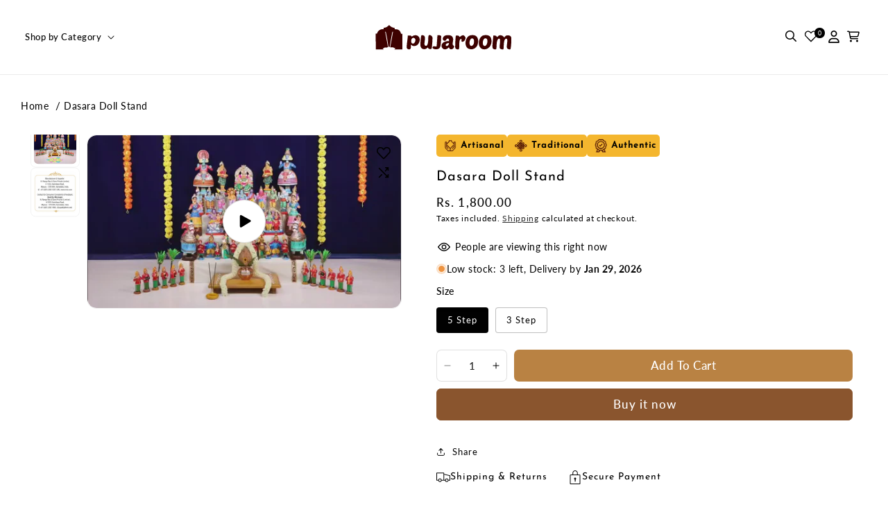

--- FILE ---
content_type: text/html; charset=utf-8
request_url: https://pujaroom.com/products/dasara-doll-stand
body_size: 57249
content:
<!doctype html>
<html class="js" lang="en">
  <head>
    <meta charset="utf-8">
    <meta http-equiv="X-UA-Compatible" content="IE=edge">
    <meta name="viewport" content="width=device-width,initial-scale=1">
    <meta name="theme-color" content="">
    <link rel="canonical" href="https://pujaroom.com/products/dasara-doll-stand"><link rel="icon" type="image/png" href="//pujaroom.com/cdn/shop/files/Favicon_a65cb74b-06e7-454b-a4d0-fab7c5ea53b5.svg?crop=center&height=32&v=1764744938&width=32"><link rel="preconnect" href="https://fonts.shopifycdn.com" crossorigin><title>
      Dasara Doll Stand
 &ndash; Pujaroom - Cycle.in</title>

    
      <meta name="description" content="Introducing a unique Dasara Doll Stand from pujaroom.com. Make this Navratri special with this exclusive and elegant Dasara Doll Stand, traditionally used in South Indian homes during Navaratri to arrange dolls, also known as &#39;Gombe Pradarshana&#39; / &#39;Bommai Kolu&#39; / &#39;Bommalu Koluvu&#39;.This easy to assemble (4 step) and lightweight stand is not only eco friendly but also unique. It will ensure that your dolls &amp; idols will receive the presentation they deserve this Navaratri. Available in two sizes, order your Dasara Doll Stand today and receive it right at your doorstep.HighlightsEasy to assembleLight weightEco friendly Made of Cardboard (Corrugated paper boards)Available in four stepsAvailable in two sizes Big : L = 60cm W = 90cm D = 80cmSmall : L = 60cm W = 60cm D = 80cm">
    

    

<meta property="og:site_name" content="Pujaroom - Cycle.in">
<meta property="og:url" content="https://pujaroom.com/products/dasara-doll-stand">
<meta property="og:title" content="Dasara Doll Stand">
<meta property="og:type" content="product">
<meta property="og:description" content="Introducing a unique Dasara Doll Stand from pujaroom.com. Make this Navratri special with this exclusive and elegant Dasara Doll Stand, traditionally used in South Indian homes during Navaratri to arrange dolls, also known as &#39;Gombe Pradarshana&#39; / &#39;Bommai Kolu&#39; / &#39;Bommalu Koluvu&#39;.This easy to assemble (4 step) and lightweight stand is not only eco friendly but also unique. It will ensure that your dolls &amp; idols will receive the presentation they deserve this Navaratri. Available in two sizes, order your Dasara Doll Stand today and receive it right at your doorstep.HighlightsEasy to assembleLight weightEco friendly Made of Cardboard (Corrugated paper boards)Available in four stepsAvailable in two sizes Big : L = 60cm W = 90cm D = 80cmSmall : L = 60cm W = 60cm D = 80cm"><meta property="og:image" content="http://pujaroom.com/cdn/shop/products/d9b2860fce814a8bb1bb243caba68bcc.thumbnail.0000000000.jpg?v=1663685977">
  <meta property="og:image:secure_url" content="https://pujaroom.com/cdn/shop/products/d9b2860fce814a8bb1bb243caba68bcc.thumbnail.0000000000.jpg?v=1663685977">
  <meta property="og:image:width" content="640">
  <meta property="og:image:height" content="352"><meta property="og:price:amount" content="1,400.00">
  <meta property="og:price:currency" content="INR"><meta name="twitter:card" content="summary_large_image">
<meta name="twitter:title" content="Dasara Doll Stand">
<meta name="twitter:description" content="Introducing a unique Dasara Doll Stand from pujaroom.com. Make this Navratri special with this exclusive and elegant Dasara Doll Stand, traditionally used in South Indian homes during Navaratri to arrange dolls, also known as &#39;Gombe Pradarshana&#39; / &#39;Bommai Kolu&#39; / &#39;Bommalu Koluvu&#39;.This easy to assemble (4 step) and lightweight stand is not only eco friendly but also unique. It will ensure that your dolls &amp; idols will receive the presentation they deserve this Navaratri. Available in two sizes, order your Dasara Doll Stand today and receive it right at your doorstep.HighlightsEasy to assembleLight weightEco friendly Made of Cardboard (Corrugated paper boards)Available in four stepsAvailable in two sizes Big : L = 60cm W = 90cm D = 80cmSmall : L = 60cm W = 60cm D = 80cm">


    <script src="//pujaroom.com/cdn/shop/t/4/assets/constants.js?v=132983761750457495441764691860" defer="defer"></script>
    <script src="//pujaroom.com/cdn/shop/t/4/assets/pubsub.js?v=158357773527763999511764691861" defer="defer"></script>
    

    <script src="//pujaroom.com/cdn/shop/t/4/assets/global.min.js?v=183352785433058674621764691860" defer="defer"></script><script src="//pujaroom.com/cdn/shop/t/4/assets/animations.min.js?v=102391248793525223361764691860" defer="defer"></script><script>window.performance && window.performance.mark && window.performance.mark('shopify.content_for_header.start');</script><meta name="google-site-verification" content="NPtBVmYPzT8kXYgSYk7IcXOJjdA0OxENPZs2mXiYRII">
<meta id="shopify-digital-wallet" name="shopify-digital-wallet" content="/65728446701/digital_wallets/dialog">
<link rel="alternate" type="application/json+oembed" href="https://pujaroom.com/products/dasara-doll-stand.oembed">
<script async="async" src="/checkouts/internal/preloads.js?locale=en-IN"></script>
<script id="shopify-features" type="application/json">{"accessToken":"a44a61fc1f65b0e480a76a7ab76866bd","betas":["rich-media-storefront-analytics"],"domain":"pujaroom.com","predictiveSearch":true,"shopId":65728446701,"locale":"en"}</script>
<script>var Shopify = Shopify || {};
Shopify.shop = "daiva-in.myshopify.com";
Shopify.locale = "en";
Shopify.currency = {"active":"INR","rate":"1.0"};
Shopify.country = "IN";
Shopify.theme = {"name":"furnix-v-1-5-0","id":155370029293,"schema_name":"Decora","schema_version":"1.5.0","theme_store_id":null,"role":"main"};
Shopify.theme.handle = "null";
Shopify.theme.style = {"id":null,"handle":null};
Shopify.cdnHost = "pujaroom.com/cdn";
Shopify.routes = Shopify.routes || {};
Shopify.routes.root = "/";</script>
<script type="module">!function(o){(o.Shopify=o.Shopify||{}).modules=!0}(window);</script>
<script>!function(o){function n(){var o=[];function n(){o.push(Array.prototype.slice.apply(arguments))}return n.q=o,n}var t=o.Shopify=o.Shopify||{};t.loadFeatures=n(),t.autoloadFeatures=n()}(window);</script>
<script id="shop-js-analytics" type="application/json">{"pageType":"product"}</script>
<script defer="defer" async type="module" src="//pujaroom.com/cdn/shopifycloud/shop-js/modules/v2/client.init-shop-cart-sync_C5BV16lS.en.esm.js"></script>
<script defer="defer" async type="module" src="//pujaroom.com/cdn/shopifycloud/shop-js/modules/v2/chunk.common_CygWptCX.esm.js"></script>
<script type="module">
  await import("//pujaroom.com/cdn/shopifycloud/shop-js/modules/v2/client.init-shop-cart-sync_C5BV16lS.en.esm.js");
await import("//pujaroom.com/cdn/shopifycloud/shop-js/modules/v2/chunk.common_CygWptCX.esm.js");

  window.Shopify.SignInWithShop?.initShopCartSync?.({"fedCMEnabled":true,"windoidEnabled":true});

</script>
<script>(function() {
  var isLoaded = false;
  function asyncLoad() {
    if (isLoaded) return;
    isLoaded = true;
    var urls = ["\/\/shopify.privy.com\/widget.js?shop=daiva-in.myshopify.com","https:\/\/js.smile.io\/v1\/smile-shopify.js?shop=daiva-in.myshopify.com","https:\/\/zooomyapps.com\/wishlist\/ZooomyOrders.js?shop=daiva-in.myshopify.com"];
    for (var i = 0; i < urls.length; i++) {
      var s = document.createElement('script');
      s.type = 'text/javascript';
      s.async = true;
      s.src = urls[i];
      var x = document.getElementsByTagName('script')[0];
      x.parentNode.insertBefore(s, x);
    }
  };
  if(window.attachEvent) {
    window.attachEvent('onload', asyncLoad);
  } else {
    window.addEventListener('load', asyncLoad, false);
  }
})();</script>
<script id="__st">var __st={"a":65728446701,"offset":19800,"reqid":"d12a8896-d2fc-4a9d-83a3-f401c0fabada-1768822505","pageurl":"pujaroom.com\/products\/dasara-doll-stand","u":"33bd9bc1640b","p":"product","rtyp":"product","rid":7950623473901};</script>
<script>window.ShopifyPaypalV4VisibilityTracking = true;</script>
<script id="captcha-bootstrap">!function(){'use strict';const t='contact',e='account',n='new_comment',o=[[t,t],['blogs',n],['comments',n],[t,'customer']],c=[[e,'customer_login'],[e,'guest_login'],[e,'recover_customer_password'],[e,'create_customer']],r=t=>t.map((([t,e])=>`form[action*='/${t}']:not([data-nocaptcha='true']) input[name='form_type'][value='${e}']`)).join(','),a=t=>()=>t?[...document.querySelectorAll(t)].map((t=>t.form)):[];function s(){const t=[...o],e=r(t);return a(e)}const i='password',u='form_key',d=['recaptcha-v3-token','g-recaptcha-response','h-captcha-response',i],f=()=>{try{return window.sessionStorage}catch{return}},m='__shopify_v',_=t=>t.elements[u];function p(t,e,n=!1){try{const o=window.sessionStorage,c=JSON.parse(o.getItem(e)),{data:r}=function(t){const{data:e,action:n}=t;return t[m]||n?{data:e,action:n}:{data:t,action:n}}(c);for(const[e,n]of Object.entries(r))t.elements[e]&&(t.elements[e].value=n);n&&o.removeItem(e)}catch(o){console.error('form repopulation failed',{error:o})}}const l='form_type',E='cptcha';function T(t){t.dataset[E]=!0}const w=window,h=w.document,L='Shopify',v='ce_forms',y='captcha';let A=!1;((t,e)=>{const n=(g='f06e6c50-85a8-45c8-87d0-21a2b65856fe',I='https://cdn.shopify.com/shopifycloud/storefront-forms-hcaptcha/ce_storefront_forms_captcha_hcaptcha.v1.5.2.iife.js',D={infoText:'Protected by hCaptcha',privacyText:'Privacy',termsText:'Terms'},(t,e,n)=>{const o=w[L][v],c=o.bindForm;if(c)return c(t,g,e,D).then(n);var r;o.q.push([[t,g,e,D],n]),r=I,A||(h.body.append(Object.assign(h.createElement('script'),{id:'captcha-provider',async:!0,src:r})),A=!0)});var g,I,D;w[L]=w[L]||{},w[L][v]=w[L][v]||{},w[L][v].q=[],w[L][y]=w[L][y]||{},w[L][y].protect=function(t,e){n(t,void 0,e),T(t)},Object.freeze(w[L][y]),function(t,e,n,w,h,L){const[v,y,A,g]=function(t,e,n){const i=e?o:[],u=t?c:[],d=[...i,...u],f=r(d),m=r(i),_=r(d.filter((([t,e])=>n.includes(e))));return[a(f),a(m),a(_),s()]}(w,h,L),I=t=>{const e=t.target;return e instanceof HTMLFormElement?e:e&&e.form},D=t=>v().includes(t);t.addEventListener('submit',(t=>{const e=I(t);if(!e)return;const n=D(e)&&!e.dataset.hcaptchaBound&&!e.dataset.recaptchaBound,o=_(e),c=g().includes(e)&&(!o||!o.value);(n||c)&&t.preventDefault(),c&&!n&&(function(t){try{if(!f())return;!function(t){const e=f();if(!e)return;const n=_(t);if(!n)return;const o=n.value;o&&e.removeItem(o)}(t);const e=Array.from(Array(32),(()=>Math.random().toString(36)[2])).join('');!function(t,e){_(t)||t.append(Object.assign(document.createElement('input'),{type:'hidden',name:u})),t.elements[u].value=e}(t,e),function(t,e){const n=f();if(!n)return;const o=[...t.querySelectorAll(`input[type='${i}']`)].map((({name:t})=>t)),c=[...d,...o],r={};for(const[a,s]of new FormData(t).entries())c.includes(a)||(r[a]=s);n.setItem(e,JSON.stringify({[m]:1,action:t.action,data:r}))}(t,e)}catch(e){console.error('failed to persist form',e)}}(e),e.submit())}));const S=(t,e)=>{t&&!t.dataset[E]&&(n(t,e.some((e=>e===t))),T(t))};for(const o of['focusin','change'])t.addEventListener(o,(t=>{const e=I(t);D(e)&&S(e,y())}));const B=e.get('form_key'),M=e.get(l),P=B&&M;t.addEventListener('DOMContentLoaded',(()=>{const t=y();if(P)for(const e of t)e.elements[l].value===M&&p(e,B);[...new Set([...A(),...v().filter((t=>'true'===t.dataset.shopifyCaptcha))])].forEach((e=>S(e,t)))}))}(h,new URLSearchParams(w.location.search),n,t,e,['guest_login'])})(!0,!0)}();</script>
<script integrity="sha256-4kQ18oKyAcykRKYeNunJcIwy7WH5gtpwJnB7kiuLZ1E=" data-source-attribution="shopify.loadfeatures" defer="defer" src="//pujaroom.com/cdn/shopifycloud/storefront/assets/storefront/load_feature-a0a9edcb.js" crossorigin="anonymous"></script>
<script data-source-attribution="shopify.dynamic_checkout.dynamic.init">var Shopify=Shopify||{};Shopify.PaymentButton=Shopify.PaymentButton||{isStorefrontPortableWallets:!0,init:function(){window.Shopify.PaymentButton.init=function(){};var t=document.createElement("script");t.src="https://pujaroom.com/cdn/shopifycloud/portable-wallets/latest/portable-wallets.en.js",t.type="module",document.head.appendChild(t)}};
</script>
<script data-source-attribution="shopify.dynamic_checkout.buyer_consent">
  function portableWalletsHideBuyerConsent(e){var t=document.getElementById("shopify-buyer-consent"),n=document.getElementById("shopify-subscription-policy-button");t&&n&&(t.classList.add("hidden"),t.setAttribute("aria-hidden","true"),n.removeEventListener("click",e))}function portableWalletsShowBuyerConsent(e){var t=document.getElementById("shopify-buyer-consent"),n=document.getElementById("shopify-subscription-policy-button");t&&n&&(t.classList.remove("hidden"),t.removeAttribute("aria-hidden"),n.addEventListener("click",e))}window.Shopify?.PaymentButton&&(window.Shopify.PaymentButton.hideBuyerConsent=portableWalletsHideBuyerConsent,window.Shopify.PaymentButton.showBuyerConsent=portableWalletsShowBuyerConsent);
</script>
<script>
  function portableWalletsCleanup(e){e&&e.src&&console.error("Failed to load portable wallets script "+e.src);var t=document.querySelectorAll("shopify-accelerated-checkout .shopify-payment-button__skeleton, shopify-accelerated-checkout-cart .wallet-cart-button__skeleton"),e=document.getElementById("shopify-buyer-consent");for(let e=0;e<t.length;e++)t[e].remove();e&&e.remove()}function portableWalletsNotLoadedAsModule(e){e instanceof ErrorEvent&&"string"==typeof e.message&&e.message.includes("import.meta")&&"string"==typeof e.filename&&e.filename.includes("portable-wallets")&&(window.removeEventListener("error",portableWalletsNotLoadedAsModule),window.Shopify.PaymentButton.failedToLoad=e,"loading"===document.readyState?document.addEventListener("DOMContentLoaded",window.Shopify.PaymentButton.init):window.Shopify.PaymentButton.init())}window.addEventListener("error",portableWalletsNotLoadedAsModule);
</script>

<script type="module" src="https://pujaroom.com/cdn/shopifycloud/portable-wallets/latest/portable-wallets.en.js" onError="portableWalletsCleanup(this)" crossorigin="anonymous"></script>
<script nomodule>
  document.addEventListener("DOMContentLoaded", portableWalletsCleanup);
</script>

<link id="shopify-accelerated-checkout-styles" rel="stylesheet" media="screen" href="https://pujaroom.com/cdn/shopifycloud/portable-wallets/latest/accelerated-checkout-backwards-compat.css" crossorigin="anonymous">
<style id="shopify-accelerated-checkout-cart">
        #shopify-buyer-consent {
  margin-top: 1em;
  display: inline-block;
  width: 100%;
}

#shopify-buyer-consent.hidden {
  display: none;
}

#shopify-subscription-policy-button {
  background: none;
  border: none;
  padding: 0;
  text-decoration: underline;
  font-size: inherit;
  cursor: pointer;
}

#shopify-subscription-policy-button::before {
  box-shadow: none;
}

      </style>
<script id="sections-script" data-sections="header" defer="defer" src="//pujaroom.com/cdn/shop/t/4/compiled_assets/scripts.js?v=1635"></script>
<script>window.performance && window.performance.mark && window.performance.mark('shopify.content_for_header.end');</script>


    <style data-shopify>
      @font-face {
  font-family: Lato;
  font-weight: 400;
  font-style: normal;
  font-display: swap;
  src: url("//pujaroom.com/cdn/fonts/lato/lato_n4.c3b93d431f0091c8be23185e15c9d1fee1e971c5.woff2") format("woff2"),
       url("//pujaroom.com/cdn/fonts/lato/lato_n4.d5c00c781efb195594fd2fd4ad04f7882949e327.woff") format("woff");
}

      @font-face {
  font-family: Lato;
  font-weight: 700;
  font-style: normal;
  font-display: swap;
  src: url("//pujaroom.com/cdn/fonts/lato/lato_n7.900f219bc7337bc57a7a2151983f0a4a4d9d5dcf.woff2") format("woff2"),
       url("//pujaroom.com/cdn/fonts/lato/lato_n7.a55c60751adcc35be7c4f8a0313f9698598612ee.woff") format("woff");
}

      @font-face {
  font-family: Lato;
  font-weight: 400;
  font-style: italic;
  font-display: swap;
  src: url("//pujaroom.com/cdn/fonts/lato/lato_i4.09c847adc47c2fefc3368f2e241a3712168bc4b6.woff2") format("woff2"),
       url("//pujaroom.com/cdn/fonts/lato/lato_i4.3c7d9eb6c1b0a2bf62d892c3ee4582b016d0f30c.woff") format("woff");
}

      @font-face {
  font-family: Lato;
  font-weight: 700;
  font-style: italic;
  font-display: swap;
  src: url("//pujaroom.com/cdn/fonts/lato/lato_i7.16ba75868b37083a879b8dd9f2be44e067dfbf92.woff2") format("woff2"),
       url("//pujaroom.com/cdn/fonts/lato/lato_i7.4c07c2b3b7e64ab516aa2f2081d2bb0366b9dce8.woff") format("woff");
}

      @font-face {
  font-family: "Josefin Sans";
  font-weight: 400;
  font-style: normal;
  font-display: swap;
  src: url("//pujaroom.com/cdn/fonts/josefin_sans/josefinsans_n4.70f7efd699799949e6d9f99bc20843a2c86a2e0f.woff2") format("woff2"),
       url("//pujaroom.com/cdn/fonts/josefin_sans/josefinsans_n4.35d308a1bdf56e5556bc2ac79702c721e4e2e983.woff") format("woff");
}

      @font-face {
  font-family: Lato;
  font-weight: 500;
  font-style: normal;
  font-display: swap;
  src: url("//pujaroom.com/cdn/fonts/lato/lato_n5.b2fec044fbe05725e71d90882e5f3b21dae2efbd.woff2") format("woff2"),
       url("//pujaroom.com/cdn/fonts/lato/lato_n5.f25a9a5c73ff9372e69074488f99e8ac702b5447.woff") format("woff");
}

      @font-face {
  font-family: Lato;
  font-weight: 600;
  font-style: normal;
  font-display: swap;
  src: url("//pujaroom.com/cdn/fonts/lato/lato_n6.38d0e3b23b74a60f769c51d1df73fac96c580d59.woff2") format("woff2"),
       url("//pujaroom.com/cdn/fonts/lato/lato_n6.3365366161bdcc36a3f97cfbb23954d8c4bf4079.woff") format("woff");
}


      
        :root,
        .color-background-1 {
          --color-background: 255,255,255;
        
          --gradient-background: #ffffff;
        

        

        --color-foreground: 0,0,0;
        --color-background-contrast: 191,191,191;
        --color-shadow: 0,0,0;
        --color-button: 138,85,46;
        --color-button-text: 255,255,255;
        --color-secondary-button: 255,255,255;
        --color-secondary-button-text: 0,0,0;
        --color-link: 0,0,0;
        --color-badge-foreground: 0,0,0;
        --color-badge-background: 255,255,255;
        --color-badge-border: 0,0,0;
        --payment-terms-background-color: rgb(255 255 255);
        --button-background-hover-color: #000000;
        --button-text-hover-color: #ffffff;

      
        --cart_drawer_border_radius : 6px;
      }
      
        
        .color-background-2 {
          --color-background: 239,239,239;
        
          --gradient-background: #efefef;
        

        

        --color-foreground: 18,18,18;
        --color-background-contrast: 175,175,175;
        --color-shadow: 18,18,18;
        --color-button: 18,18,18;
        --color-button-text: 243,243,243;
        --color-secondary-button: 239,239,239;
        --color-secondary-button-text: 18,18,18;
        --color-link: 18,18,18;
        --color-badge-foreground: 18,18,18;
        --color-badge-background: 239,239,239;
        --color-badge-border: 18,18,18;
        --payment-terms-background-color: rgb(239 239 239);
        --button-background-hover-color: #101010;
        --button-text-hover-color: #ffffff;

      
        --cart_drawer_border_radius : 6px;
      }
      
        
        .color-inverse {
          --color-background: 36,40,51;
        
          --gradient-background: #242833;
        

        

        --color-foreground: 255,255,255;
        --color-background-contrast: 47,52,66;
        --color-shadow: 18,18,18;
        --color-button: 255,255,255;
        --color-button-text: 0,0,0;
        --color-secondary-button: 36,40,51;
        --color-secondary-button-text: 255,255,255;
        --color-link: 255,255,255;
        --color-badge-foreground: 255,255,255;
        --color-badge-background: 36,40,51;
        --color-badge-border: 255,255,255;
        --payment-terms-background-color: rgb(36 40 51);
        --button-background-hover-color: #101010;
        --button-text-hover-color: #ffffff;

      
        --cart_drawer_border_radius : 6px;
      }
      
        
        .color-accent-1 {
          --color-background: 138,85,46;
        
          --gradient-background: #8a552e;
        

        

        --color-foreground: 255,255,255;
        --color-background-contrast: 42,26,14;
        --color-shadow: 0,0,0;
        --color-button: 16,16,16;
        --color-button-text: 255,255,255;
        --color-secondary-button: 138,85,46;
        --color-secondary-button-text: 255,255,255;
        --color-link: 255,255,255;
        --color-badge-foreground: 255,255,255;
        --color-badge-background: 138,85,46;
        --color-badge-border: 255,255,255;
        --payment-terms-background-color: rgb(138 85 46);
        --button-background-hover-color: #8a552e;
        --button-text-hover-color: #ffffff;

      
        --cart_drawer_border_radius : 6px;
      }
      
        
        .color-accent-2 {
          --color-background: 92,173,152;
        
          --gradient-background: #5cad98;
        

        

        --color-foreground: 255,255,255;
        --color-background-contrast: 46,91,80;
        --color-shadow: 18,18,18;
        --color-button: 16,16,16;
        --color-button-text: 255,255,255;
        --color-secondary-button: 92,173,152;
        --color-secondary-button-text: 255,255,255;
        --color-link: 255,255,255;
        --color-badge-foreground: 255,255,255;
        --color-badge-background: 92,173,152;
        --color-badge-border: 255,255,255;
        --payment-terms-background-color: rgb(92 173 152);
        --button-background-hover-color: #101010;
        --button-text-hover-color: #ffffff;

      
        --cart_drawer_border_radius : 6px;
      }
      
        
        .color-scheme-5c2f6738-90ad-435b-abca-0c0c149d151a {
          --color-background: 255,255,255;
        
          --gradient-background: #ffffff;
        

        

        --color-foreground: 0,0,0;
        --color-background-contrast: 191,191,191;
        --color-shadow: 0,0,0;
        --color-button: 0,0,0;
        --color-button-text: 255,255,255;
        --color-secondary-button: 255,255,255;
        --color-secondary-button-text: 0,0,0;
        --color-link: 0,0,0;
        --color-badge-foreground: 0,0,0;
        --color-badge-background: 255,255,255;
        --color-badge-border: 0,0,0;
        --payment-terms-background-color: rgb(255 255 255);
        --button-background-hover-color: #000000;
        --button-text-hover-color: #ffffff;

      
        --cart_drawer_border_radius : 6px;
      }
      
        
        .color-scheme-222d991d-f162-4e94-be7f-859dba76d3ae {
          --color-background: 255,255,255;
        
          --gradient-background: #ffffff;
        

        

        --color-foreground: 16,16,16;
        --color-background-contrast: 191,191,191;
        --color-shadow: 18,18,18;
        --color-button: 138,85,46;
        --color-button-text: 255,255,255;
        --color-secondary-button: 255,255,255;
        --color-secondary-button-text: 18,18,18;
        --color-link: 18,18,18;
        --color-badge-foreground: 16,16,16;
        --color-badge-background: 255,255,255;
        --color-badge-border: 16,16,16;
        --payment-terms-background-color: rgb(255 255 255);
        --button-background-hover-color: #ffffff;
        --button-text-hover-color: #101010;

      
        --cart_drawer_border_radius : 6px;
      }
      
        
        .color-scheme-75e79e44-fbf1-47ff-a617-3c047dca9f94 {
          --color-background: 255,255,255;
        
          --gradient-background: #ffffff;
        

        

        --color-foreground: 0,0,0;
        --color-background-contrast: 191,191,191;
        --color-shadow: 0,0,0;
        --color-button: 138,85,46;
        --color-button-text: 255,255,255;
        --color-secondary-button: 255,255,255;
        --color-secondary-button-text: 0,0,0;
        --color-link: 0,0,0;
        --color-badge-foreground: 0,0,0;
        --color-badge-background: 255,255,255;
        --color-badge-border: 0,0,0;
        --payment-terms-background-color: rgb(255 255 255);
        --button-background-hover-color: #000000;
        --button-text-hover-color: #ffffff;

      
        --cart_drawer_border_radius : 6px;
      }
      
        
        .color-scheme-d9f67556-f93c-4149-b8dd-c862e102ebcb {
          --color-background: 179,122,78;
        
          --gradient-background: #b37a4e;
        

        

        --color-foreground: 255,255,255;
        --color-background-contrast: 91,61,39;
        --color-shadow: 0,0,0;
        --color-button: 0,0,0;
        --color-button-text: 255,255,255;
        --color-secondary-button: 179,122,78;
        --color-secondary-button-text: 0,0,0;
        --color-link: 0,0,0;
        --color-badge-foreground: 255,255,255;
        --color-badge-background: 179,122,78;
        --color-badge-border: 255,255,255;
        --payment-terms-background-color: rgb(179 122 78);
        --button-background-hover-color: #000000;
        --button-text-hover-color: #ffffff;

      
        --cart_drawer_border_radius : 6px;
      }
      
        
        .color-scheme-b8c7d96c-861b-4d26-aed4-d7dc5a77a8bc {
          --color-background: 0,0,0;
        
          --gradient-background: rgba(0,0,0,0);
        

        

        --color-foreground: 16,16,16;
        --color-background-contrast: 128,128,128;
        --color-shadow: 18,18,18;
        --color-button: 255,255,255;
        --color-button-text: 16,16,16;
        --color-secondary-button: 0,0,0;
        --color-secondary-button-text: 18,18,18;
        --color-link: 18,18,18;
        --color-badge-foreground: 16,16,16;
        --color-badge-background: 0,0,0;
        --color-badge-border: 16,16,16;
        --payment-terms-background-color: rgb(0 0 0);
        --button-background-hover-color: #101010;
        --button-text-hover-color: #ffffff;

      
        --cart_drawer_border_radius : 6px;
      }
      
        
        .color-scheme-da81cc7b-a8e5-4cbd-9d89-2957a6650b54 {
          --color-background: 255,255,255;
        
          --gradient-background: #ffffff;
        

        

        --color-foreground: 0,0,0;
        --color-background-contrast: 191,191,191;
        --color-shadow: 0,0,0;
        --color-button: 0,0,0;
        --color-button-text: 255,255,255;
        --color-secondary-button: 255,255,255;
        --color-secondary-button-text: 0,0,0;
        --color-link: 0,0,0;
        --color-badge-foreground: 0,0,0;
        --color-badge-background: 255,255,255;
        --color-badge-border: 0,0,0;
        --payment-terms-background-color: rgb(255 255 255);
        --button-background-hover-color: #8a552e;
        --button-text-hover-color: #ffffff;

      
        --cart_drawer_border_radius : 6px;
      }
      
        
        .color-scheme-6b186333-7935-4d3d-8f66-687905efef2a {
          --color-background: 0,0,0;
        
          --gradient-background: rgba(0,0,0,0);
        

        

        --color-foreground: 18,18,18;
        --color-background-contrast: 128,128,128;
        --color-shadow: 18,18,18;
        --color-button: 16,16,16;
        --color-button-text: 255,255,255;
        --color-secondary-button: 0,0,0;
        --color-secondary-button-text: 18,18,18;
        --color-link: 18,18,18;
        --color-badge-foreground: 18,18,18;
        --color-badge-background: 0,0,0;
        --color-badge-border: 18,18,18;
        --payment-terms-background-color: rgb(0 0 0);
        --button-background-hover-color: #101010;
        --button-text-hover-color: #ffffff;

      
        --cart_drawer_border_radius : 6px;
      }
      
        
        .color-scheme-580b95c8-eb81-4dff-a5f1-06ca56b3e0e5 {
          --color-background: 255,255,255;
        
          --gradient-background: #ffffff;
        

        

        --color-foreground: 16,16,16;
        --color-background-contrast: 191,191,191;
        --color-shadow: 18,18,18;
        --color-button: 16,16,16;
        --color-button-text: 255,255,255;
        --color-secondary-button: 255,255,255;
        --color-secondary-button-text: 18,18,18;
        --color-link: 18,18,18;
        --color-badge-foreground: 16,16,16;
        --color-badge-background: 255,255,255;
        --color-badge-border: 16,16,16;
        --payment-terms-background-color: rgb(255 255 255);
        --button-background-hover-color: #101010;
        --button-text-hover-color: #ffffff;

      
        --cart_drawer_border_radius : 6px;
      }
      
        
        .color-scheme-73991b54-b71b-4542-bbab-4c6d3a90c403 {
          --color-background: 16,16,16;
        
          --gradient-background: #101010;
        

        

        --color-foreground: 255,255,255;
        --color-background-contrast: 144,144,144;
        --color-shadow: 18,18,18;
        --color-button: 16,16,16;
        --color-button-text: 255,255,255;
        --color-secondary-button: 16,16,16;
        --color-secondary-button-text: 18,18,18;
        --color-link: 18,18,18;
        --color-badge-foreground: 255,255,255;
        --color-badge-background: 16,16,16;
        --color-badge-border: 255,255,255;
        --payment-terms-background-color: rgb(16 16 16);
        --button-background-hover-color: #101010;
        --button-text-hover-color: #ffffff;

      
        --cart_drawer_border_radius : 6px;
      }
      
        
        .color-scheme-b80e5483-ba86-4a23-957b-4bac0106e20b {
          --color-background: 255,255,255;
        
          --gradient-background: #ffffff70;
        

        

        --color-foreground: 0,0,0;
        --color-background-contrast: 191,191,191;
        --color-shadow: 18,18,18;
        --color-button: 16,16,16;
        --color-button-text: 255,255,255;
        --color-secondary-button: 255,255,255;
        --color-secondary-button-text: 18,18,18;
        --color-link: 18,18,18;
        --color-badge-foreground: 0,0,0;
        --color-badge-background: 255,255,255;
        --color-badge-border: 0,0,0;
        --payment-terms-background-color: rgb(255 255 255);
        --button-background-hover-color: #101010;
        --button-text-hover-color: #ffffff;

      
        --cart_drawer_border_radius : 6px;
      }
      
        
        .color-scheme-e697102b-eb0c-4ad3-bdcf-ec8dfd49453f {
          --color-background: 255,255,255;
        
          --gradient-background: #ffffffab;
        

        

        --color-foreground: 16,16,16;
        --color-background-contrast: 191,191,191;
        --color-shadow: 18,18,18;
        --color-button: 16,16,16;
        --color-button-text: 255,255,255;
        --color-secondary-button: 255,255,255;
        --color-secondary-button-text: 18,18,18;
        --color-link: 18,18,18;
        --color-badge-foreground: 16,16,16;
        --color-badge-background: 255,255,255;
        --color-badge-border: 16,16,16;
        --payment-terms-background-color: rgb(255 255 255);
        --button-background-hover-color: #101010;
        --button-text-hover-color: #ffffff;

      
        --cart_drawer_border_radius : 6px;
      }
      
        
        .color-scheme-b77c0869-c3ba-45dc-a418-0e35cc64f3cd {
          --color-background: 255,255,255;
        
          --gradient-background: #ffffff;
        

        

        --color-foreground: 255,255,255;
        --color-background-contrast: 191,191,191;
        --color-shadow: 18,18,18;
        --color-button: 16,16,16;
        --color-button-text: 255,255,255;
        --color-secondary-button: 255,255,255;
        --color-secondary-button-text: 18,18,18;
        --color-link: 18,18,18;
        --color-badge-foreground: 255,255,255;
        --color-badge-background: 255,255,255;
        --color-badge-border: 255,255,255;
        --payment-terms-background-color: rgb(255 255 255);
        --button-background-hover-color: #101010;
        --button-text-hover-color: #ffffff;

      
        --cart_drawer_border_radius : 6px;
      }
      
        
        .color-scheme-687f857b-776d-4b53-b387-92146376e3d6 {
          --color-background: 234,231,229;
        
          --gradient-background: #eae7e5;
        

        

        --color-foreground: 16,16,16;
        --color-background-contrast: 177,166,158;
        --color-shadow: 18,18,18;
        --color-button: 234,231,229;
        --color-button-text: 16,16,16;
        --color-secondary-button: 234,231,229;
        --color-secondary-button-text: 18,18,18;
        --color-link: 18,18,18;
        --color-badge-foreground: 16,16,16;
        --color-badge-background: 234,231,229;
        --color-badge-border: 16,16,16;
        --payment-terms-background-color: rgb(234 231 229);
        --button-background-hover-color: #101010;
        --button-text-hover-color: #ffffff;

      
        --cart_drawer_border_radius : 6px;
      }
      
        
        .color-scheme-6b08dd1e-3cc0-4f72-a952-b4eef8dd826a {
          --color-background: 0,0,0;
        
          --gradient-background: rgba(0,0,0,0);
        

        

        --color-foreground: 16,16,16;
        --color-background-contrast: 128,128,128;
        --color-shadow: 18,18,18;
        --color-button: 16,16,16;
        --color-button-text: 255,255,255;
        --color-secondary-button: 0,0,0;
        --color-secondary-button-text: 16,16,16;
        --color-link: 16,16,16;
        --color-badge-foreground: 16,16,16;
        --color-badge-background: 0,0,0;
        --color-badge-border: 16,16,16;
        --payment-terms-background-color: rgb(0 0 0);
        --button-background-hover-color: #101010;
        --button-text-hover-color: #ffffff;

      
        --cart_drawer_border_radius : 6px;
      }
      
        
        .color-scheme-ae3e9cb3-d88b-4365-9efe-4fba71eacb8f {
          --color-background: 249,249,249;
        
          --gradient-background: #f9f9f9;
        

        

        --color-foreground: 16,16,16;
        --color-background-contrast: 185,185,185;
        --color-shadow: 18,18,18;
        --color-button: 16,16,16;
        --color-button-text: 255,255,255;
        --color-secondary-button: 249,249,249;
        --color-secondary-button-text: 16,16,16;
        --color-link: 16,16,16;
        --color-badge-foreground: 16,16,16;
        --color-badge-background: 249,249,249;
        --color-badge-border: 16,16,16;
        --payment-terms-background-color: rgb(249 249 249);
        --button-background-hover-color: #101010;
        --button-text-hover-color: #ffffff;

      
        --cart_drawer_border_radius : 6px;
      }
      
        
        .color-scheme-79f459bb-4904-45f9-af87-259050b6c881 {
          --color-background: 0,0,0;
        
          --gradient-background: #000000;
        

        

        --color-foreground: 255,255,255;
        --color-background-contrast: 128,128,128;
        --color-shadow: 18,18,18;
        --color-button: 16,16,16;
        --color-button-text: 255,255,255;
        --color-secondary-button: 0,0,0;
        --color-secondary-button-text: 16,16,16;
        --color-link: 16,16,16;
        --color-badge-foreground: 255,255,255;
        --color-badge-background: 0,0,0;
        --color-badge-border: 255,255,255;
        --payment-terms-background-color: rgb(0 0 0);
        --button-background-hover-color: #101010;
        --button-text-hover-color: #ffffff;

      
        --cart_drawer_border_radius : 6px;
      }
      

      body, .color-background-1, .color-background-2, .color-inverse, .color-accent-1, .color-accent-2, .color-scheme-5c2f6738-90ad-435b-abca-0c0c149d151a, .color-scheme-222d991d-f162-4e94-be7f-859dba76d3ae, .color-scheme-75e79e44-fbf1-47ff-a617-3c047dca9f94, .color-scheme-d9f67556-f93c-4149-b8dd-c862e102ebcb, .color-scheme-b8c7d96c-861b-4d26-aed4-d7dc5a77a8bc, .color-scheme-da81cc7b-a8e5-4cbd-9d89-2957a6650b54, .color-scheme-6b186333-7935-4d3d-8f66-687905efef2a, .color-scheme-580b95c8-eb81-4dff-a5f1-06ca56b3e0e5, .color-scheme-73991b54-b71b-4542-bbab-4c6d3a90c403, .color-scheme-b80e5483-ba86-4a23-957b-4bac0106e20b, .color-scheme-e697102b-eb0c-4ad3-bdcf-ec8dfd49453f, .color-scheme-b77c0869-c3ba-45dc-a418-0e35cc64f3cd, .color-scheme-687f857b-776d-4b53-b387-92146376e3d6, .color-scheme-6b08dd1e-3cc0-4f72-a952-b4eef8dd826a, .color-scheme-ae3e9cb3-d88b-4365-9efe-4fba71eacb8f, .color-scheme-79f459bb-4904-45f9-af87-259050b6c881 {
        color: rgba(var(--color-foreground));
        background-color: rgb(var(--color-background));
      }

      :root {
        --font-body-family: Lato, sans-serif;
        --font-body-style: normal;
        --font-body-weight: 400;
        --font-body-weight-bold: 700;

        --font-heading-family: "Josefin Sans", sans-serif;
        --font-heading-style: normal;
        --font-heading-weight: 400;

        --font-body-scale: 1.0;
        --font-heading-scale: 1.0;

        --media-padding: px;
        --media-border-opacity: 0.05;
        --media-border-width: 1px;
        --media-radius: 14px;
        --media-shadow-opacity: 0.0;
        --media-shadow-horizontal-offset: 0px;
        --media-shadow-vertical-offset: 4px;
        --media-shadow-blur-radius: 5px;
        --media-shadow-visible: 0;

        --page-width: 150rem;
        --page-width-margin: 0rem;

        --product-card-image-padding: 0.0rem;
        --product-card-corner-radius: 1.4rem;
        --product-card-text-alignment: left;
        --product-card-border-width: 0.0rem;
        --product-card-border-opacity: 0.1;
        --product-card-shadow-opacity: 0.0;
        --product-card-shadow-visible: 0;
        --product-card-shadow-horizontal-offset: 0.0rem;
        --product-card-shadow-vertical-offset: 0.4rem;
        --product-card-shadow-blur-radius: 0.5rem;

        --collection-card-image-padding: 0.0rem;
        --collection-card-corner-radius: 1.4rem;
        --collection-card-text-alignment: left;
        --collection-card-border-width: 0.0rem;
        --collection-card-border-opacity: 0.1;
        --collection-card-shadow-opacity: 0.0;
        --collection-card-shadow-visible: 0;
        --collection-card-shadow-horizontal-offset: 0.0rem;
        --collection-card-shadow-vertical-offset: 0.4rem;
        --collection-card-shadow-blur-radius: 0.5rem;

        --blog-card-image-padding: 0.0rem;
        --blog-card-corner-radius: 1.4rem;
        --blog-card-text-alignment: center;
        --blog-card-border-width: 0.0rem;
        --blog-card-border-opacity: 0.1;
        --blog-card-shadow-opacity: 0.0;
        --blog-card-shadow-visible: 0;
        --blog-card-shadow-horizontal-offset: 0.0rem;
        --blog-card-shadow-vertical-offset: 0.4rem;
        --blog-card-shadow-blur-radius: 0.5rem;

        --badge-corner-radius: 4.0rem;

        --popup-border-width: 1px;
        --popup-border-opacity: 0.1;
        --popup-corner-radius: 0px;
        --popup-shadow-opacity: 0.05;
        --popup-shadow-horizontal-offset: 0px;
        --popup-shadow-vertical-offset: 4px;
        --popup-shadow-blur-radius: 5px;

        --drawer-border-width: 1px;
        --drawer-border-opacity: 0.1;
        --drawer-shadow-opacity: 0.0;
        --drawer-shadow-horizontal-offset: 0px;
        --drawer-shadow-vertical-offset: 4px;
        --drawer-shadow-blur-radius: 5px;

        --spacing-sections-desktop: 0px;
        --spacing-sections-mobile: 0px;

        --grid-desktop-vertical-spacing: 15px;
        --grid-desktop-horizontal-spacing: 15px;
        --grid-mobile-vertical-spacing: 7px;
        --grid-mobile-horizontal-spacing: 7px;

        --text-boxes-border-opacity: 0.1;
        --text-boxes-border-width: 0px;
        --text-boxes-radius: 0px;
        --text-boxes-shadow-opacity: 0.0;
        --text-boxes-shadow-visible: 0;
        --text-boxes-shadow-horizontal-offset: 0px;
        --text-boxes-shadow-vertical-offset: 4px;
        --text-boxes-shadow-blur-radius: 5px;

        --buttons-radius: 6px;
        --buttons-radius-outset: 7px;
        --buttons-border-width: 1px;
        --buttons-border-opacity: 1.0;
        --buttons-shadow-opacity: 0.0;
        --buttons-shadow-visible: 0;
        --buttons-shadow-horizontal-offset: 0px;
        --buttons-shadow-vertical-offset: 4px;
        --buttons-shadow-blur-radius: 5px;
        --buttons-border-offset: 0.3px;

        --inputs-radius: 6px;
        --inputs-border-width: 1px;
        --inputs-border-opacity: 0.55;
        --inputs-shadow-opacity: 0.0;
        --inputs-shadow-horizontal-offset: 0px;
        --inputs-margin-offset: 0px;
        --inputs-shadow-vertical-offset: 4px;
        --inputs-shadow-blur-radius: 5px;
        --inputs-radius-outset: 7px;

        --variant-pills-radius: 4px;
        --variant-pills-border-width: 1px;
        --variant-pills-border-opacity: 0.25;
        --variant-pills-shadow-opacity: 0.0;
        --variant-pills-shadow-horizontal-offset: 0px;
        --variant-pills-shadow-vertical-offset: 4px;
        --variant-pills-shadow-blur-radius: 5px;
      }

      *,
      *::before,
      *::after {
        box-sizing: inherit;
      }

      html {
        box-sizing: border-box;
        font-size: calc(var(--font-body-scale) * 62.5%);
        height: 100%;
      }

      body {
        display: grid;
        grid-template-rows: auto auto 1fr auto;
        grid-template-columns: 100%;
        min-height: 100%;
        margin: 0;
        font-size: 1.4rem;
        letter-spacing: 0.05rem;
        line-height: calc(1 + 0.6 / var(--font-body-scale));
        font-family: var(--font-body-family);
        font-style: var(--font-body-style);
        font-weight: var(--font-body-weight);
      }

      @media screen and (min-width: 750px) {
        body {
          font-size: 1.5rem;
        }
      }

      .product-card-wrapper .hover_button .button.button-wishlist{
        background:#8a552e;
      }
      .hover_button .button.button-wishlist:hover{
         background-color:#000000;
      }
      .hover_button .button.button-wishlist svg{
         fill:#ffffff;
      }
      .hover_button .button.button-wishlist:hover svg{
         fill:#fff;
      }
      .product-card-wrapper .hover_button .button.button-compare{
         background:#8a552e;
      }
      .hover_button .button.button-compare:hover{
         background-color:#000000;
      }
      .hover_button .button.button-compare svg{
         fill:#ffffff;
         color:#ffffff;
      }
      .hover_button .button.button-compare:hover svg{
         fill:#fff;
         color:#fff;
      }
      .card-wrapper.product-card-wrapper .hover_button .quick-add__submit{
          background:#8a552e;
      } 
      .card-wrapper.product-card-wrapper .hover_button .quick-add__submit:hover{
          background:#000000;
      }
      .card-wrapper.product-card-wrapper .hover_button .quick-add__submit svg{
         color:#ffffff;
      }
      .card-wrapper.product-card-wrapper .hover_button .quick-add__submit:hover svg{
         color:#ffffff;
      }
      .grid__item .product-card-wrapper .hover_button {
         background:;
      }
      #top-button-arrow-value {
         background-color: #FFFFFF;
         color: #000000;
      }
    </style>

    <link href="//pujaroom.com/cdn/shop/t/4/assets/base.css?v=160092820702930789021764691860" rel="stylesheet" type="text/css" media="all" />
    <link href="//pujaroom.com/cdn/shop/t/4/assets/swiper.min.css?v=62323790987964928671764691861" rel="stylesheet" type="text/css" media="all" />

    

      <link rel="preload" as="font" href="//pujaroom.com/cdn/fonts/lato/lato_n4.c3b93d431f0091c8be23185e15c9d1fee1e971c5.woff2" type="font/woff2" crossorigin>
      

      <link rel="preload" as="font" href="//pujaroom.com/cdn/fonts/josefin_sans/josefinsans_n4.70f7efd699799949e6d9f99bc20843a2c86a2e0f.woff2" type="font/woff2" crossorigin>
      
<link
        rel="stylesheet"
        href="//pujaroom.com/cdn/shop/t/4/assets/component-predictive-search.css?v=118923337488134913561764691860"
        media="print"
        onload="this.media='all'"
      ><script>
      if (Shopify.designMode) {
        document.documentElement.classList.add('shopify-design-mode');
      }
    </script>
    
    <script src="//pujaroom.com/cdn/shop/t/4/assets/jquery.min.js?v=60938658743091704111764691860"></script>
    <script src="//pujaroom.com/cdn/shop/t/4/assets/swiper-bundle.min.js?v=15562385832275440411764691861" defer="defer"></script>
    
     <!-- jQuery Modal -->
    <script src="//pujaroom.com/cdn/shop/t/4/assets/jquery.modal.min.js?v=15875380166552750701764691861" defer="defer"></script>
    <link href="//pujaroom.com/cdn/shop/t/4/assets/jquery.modal.min.css?v=66096566600495581481764691860" rel="stylesheet" type="text/css" media="all" />
  <link href="https://monorail-edge.shopifysvc.com" rel="dns-prefetch">
<script>(function(){if ("sendBeacon" in navigator && "performance" in window) {try {var session_token_from_headers = performance.getEntriesByType('navigation')[0].serverTiming.find(x => x.name == '_s').description;} catch {var session_token_from_headers = undefined;}var session_cookie_matches = document.cookie.match(/_shopify_s=([^;]*)/);var session_token_from_cookie = session_cookie_matches && session_cookie_matches.length === 2 ? session_cookie_matches[1] : "";var session_token = session_token_from_headers || session_token_from_cookie || "";function handle_abandonment_event(e) {var entries = performance.getEntries().filter(function(entry) {return /monorail-edge.shopifysvc.com/.test(entry.name);});if (!window.abandonment_tracked && entries.length === 0) {window.abandonment_tracked = true;var currentMs = Date.now();var navigation_start = performance.timing.navigationStart;var payload = {shop_id: 65728446701,url: window.location.href,navigation_start,duration: currentMs - navigation_start,session_token,page_type: "product"};window.navigator.sendBeacon("https://monorail-edge.shopifysvc.com/v1/produce", JSON.stringify({schema_id: "online_store_buyer_site_abandonment/1.1",payload: payload,metadata: {event_created_at_ms: currentMs,event_sent_at_ms: currentMs}}));}}window.addEventListener('pagehide', handle_abandonment_event);}}());</script>
<script id="web-pixels-manager-setup">(function e(e,d,r,n,o){if(void 0===o&&(o={}),!Boolean(null===(a=null===(i=window.Shopify)||void 0===i?void 0:i.analytics)||void 0===a?void 0:a.replayQueue)){var i,a;window.Shopify=window.Shopify||{};var t=window.Shopify;t.analytics=t.analytics||{};var s=t.analytics;s.replayQueue=[],s.publish=function(e,d,r){return s.replayQueue.push([e,d,r]),!0};try{self.performance.mark("wpm:start")}catch(e){}var l=function(){var e={modern:/Edge?\/(1{2}[4-9]|1[2-9]\d|[2-9]\d{2}|\d{4,})\.\d+(\.\d+|)|Firefox\/(1{2}[4-9]|1[2-9]\d|[2-9]\d{2}|\d{4,})\.\d+(\.\d+|)|Chrom(ium|e)\/(9{2}|\d{3,})\.\d+(\.\d+|)|(Maci|X1{2}).+ Version\/(15\.\d+|(1[6-9]|[2-9]\d|\d{3,})\.\d+)([,.]\d+|)( \(\w+\)|)( Mobile\/\w+|) Safari\/|Chrome.+OPR\/(9{2}|\d{3,})\.\d+\.\d+|(CPU[ +]OS|iPhone[ +]OS|CPU[ +]iPhone|CPU IPhone OS|CPU iPad OS)[ +]+(15[._]\d+|(1[6-9]|[2-9]\d|\d{3,})[._]\d+)([._]\d+|)|Android:?[ /-](13[3-9]|1[4-9]\d|[2-9]\d{2}|\d{4,})(\.\d+|)(\.\d+|)|Android.+Firefox\/(13[5-9]|1[4-9]\d|[2-9]\d{2}|\d{4,})\.\d+(\.\d+|)|Android.+Chrom(ium|e)\/(13[3-9]|1[4-9]\d|[2-9]\d{2}|\d{4,})\.\d+(\.\d+|)|SamsungBrowser\/([2-9]\d|\d{3,})\.\d+/,legacy:/Edge?\/(1[6-9]|[2-9]\d|\d{3,})\.\d+(\.\d+|)|Firefox\/(5[4-9]|[6-9]\d|\d{3,})\.\d+(\.\d+|)|Chrom(ium|e)\/(5[1-9]|[6-9]\d|\d{3,})\.\d+(\.\d+|)([\d.]+$|.*Safari\/(?![\d.]+ Edge\/[\d.]+$))|(Maci|X1{2}).+ Version\/(10\.\d+|(1[1-9]|[2-9]\d|\d{3,})\.\d+)([,.]\d+|)( \(\w+\)|)( Mobile\/\w+|) Safari\/|Chrome.+OPR\/(3[89]|[4-9]\d|\d{3,})\.\d+\.\d+|(CPU[ +]OS|iPhone[ +]OS|CPU[ +]iPhone|CPU IPhone OS|CPU iPad OS)[ +]+(10[._]\d+|(1[1-9]|[2-9]\d|\d{3,})[._]\d+)([._]\d+|)|Android:?[ /-](13[3-9]|1[4-9]\d|[2-9]\d{2}|\d{4,})(\.\d+|)(\.\d+|)|Mobile Safari.+OPR\/([89]\d|\d{3,})\.\d+\.\d+|Android.+Firefox\/(13[5-9]|1[4-9]\d|[2-9]\d{2}|\d{4,})\.\d+(\.\d+|)|Android.+Chrom(ium|e)\/(13[3-9]|1[4-9]\d|[2-9]\d{2}|\d{4,})\.\d+(\.\d+|)|Android.+(UC? ?Browser|UCWEB|U3)[ /]?(15\.([5-9]|\d{2,})|(1[6-9]|[2-9]\d|\d{3,})\.\d+)\.\d+|SamsungBrowser\/(5\.\d+|([6-9]|\d{2,})\.\d+)|Android.+MQ{2}Browser\/(14(\.(9|\d{2,})|)|(1[5-9]|[2-9]\d|\d{3,})(\.\d+|))(\.\d+|)|K[Aa][Ii]OS\/(3\.\d+|([4-9]|\d{2,})\.\d+)(\.\d+|)/},d=e.modern,r=e.legacy,n=navigator.userAgent;return n.match(d)?"modern":n.match(r)?"legacy":"unknown"}(),u="modern"===l?"modern":"legacy",c=(null!=n?n:{modern:"",legacy:""})[u],f=function(e){return[e.baseUrl,"/wpm","/b",e.hashVersion,"modern"===e.buildTarget?"m":"l",".js"].join("")}({baseUrl:d,hashVersion:r,buildTarget:u}),m=function(e){var d=e.version,r=e.bundleTarget,n=e.surface,o=e.pageUrl,i=e.monorailEndpoint;return{emit:function(e){var a=e.status,t=e.errorMsg,s=(new Date).getTime(),l=JSON.stringify({metadata:{event_sent_at_ms:s},events:[{schema_id:"web_pixels_manager_load/3.1",payload:{version:d,bundle_target:r,page_url:o,status:a,surface:n,error_msg:t},metadata:{event_created_at_ms:s}}]});if(!i)return console&&console.warn&&console.warn("[Web Pixels Manager] No Monorail endpoint provided, skipping logging."),!1;try{return self.navigator.sendBeacon.bind(self.navigator)(i,l)}catch(e){}var u=new XMLHttpRequest;try{return u.open("POST",i,!0),u.setRequestHeader("Content-Type","text/plain"),u.send(l),!0}catch(e){return console&&console.warn&&console.warn("[Web Pixels Manager] Got an unhandled error while logging to Monorail."),!1}}}}({version:r,bundleTarget:l,surface:e.surface,pageUrl:self.location.href,monorailEndpoint:e.monorailEndpoint});try{o.browserTarget=l,function(e){var d=e.src,r=e.async,n=void 0===r||r,o=e.onload,i=e.onerror,a=e.sri,t=e.scriptDataAttributes,s=void 0===t?{}:t,l=document.createElement("script"),u=document.querySelector("head"),c=document.querySelector("body");if(l.async=n,l.src=d,a&&(l.integrity=a,l.crossOrigin="anonymous"),s)for(var f in s)if(Object.prototype.hasOwnProperty.call(s,f))try{l.dataset[f]=s[f]}catch(e){}if(o&&l.addEventListener("load",o),i&&l.addEventListener("error",i),u)u.appendChild(l);else{if(!c)throw new Error("Did not find a head or body element to append the script");c.appendChild(l)}}({src:f,async:!0,onload:function(){if(!function(){var e,d;return Boolean(null===(d=null===(e=window.Shopify)||void 0===e?void 0:e.analytics)||void 0===d?void 0:d.initialized)}()){var d=window.webPixelsManager.init(e)||void 0;if(d){var r=window.Shopify.analytics;r.replayQueue.forEach((function(e){var r=e[0],n=e[1],o=e[2];d.publishCustomEvent(r,n,o)})),r.replayQueue=[],r.publish=d.publishCustomEvent,r.visitor=d.visitor,r.initialized=!0}}},onerror:function(){return m.emit({status:"failed",errorMsg:"".concat(f," has failed to load")})},sri:function(e){var d=/^sha384-[A-Za-z0-9+/=]+$/;return"string"==typeof e&&d.test(e)}(c)?c:"",scriptDataAttributes:o}),m.emit({status:"loading"})}catch(e){m.emit({status:"failed",errorMsg:(null==e?void 0:e.message)||"Unknown error"})}}})({shopId: 65728446701,storefrontBaseUrl: "https://pujaroom.com",extensionsBaseUrl: "https://extensions.shopifycdn.com/cdn/shopifycloud/web-pixels-manager",monorailEndpoint: "https://monorail-edge.shopifysvc.com/unstable/produce_batch",surface: "storefront-renderer",enabledBetaFlags: ["2dca8a86"],webPixelsConfigList: [{"id":"975503597","configuration":"{\"webPixelName\":\"Judge.me\"}","eventPayloadVersion":"v1","runtimeContext":"STRICT","scriptVersion":"34ad157958823915625854214640f0bf","type":"APP","apiClientId":683015,"privacyPurposes":["ANALYTICS"],"dataSharingAdjustments":{"protectedCustomerApprovalScopes":["read_customer_email","read_customer_name","read_customer_personal_data","read_customer_phone"]}},{"id":"820445421","configuration":"{\"config\":\"{\\\"google_tag_ids\\\":[\\\"G-5N7ZDY7Z4Z\\\",\\\"AW-16974234086\\\",\\\"GT-NGP3WG64\\\"],\\\"target_country\\\":\\\"IN\\\",\\\"gtag_events\\\":[{\\\"type\\\":\\\"begin_checkout\\\",\\\"action_label\\\":[\\\"G-5N7ZDY7Z4Z\\\",\\\"AW-16974234086\\\/J_tWCMyw9bMaEOaD-Z0_\\\"]},{\\\"type\\\":\\\"search\\\",\\\"action_label\\\":[\\\"G-5N7ZDY7Z4Z\\\",\\\"AW-16974234086\\\/86QWCNiw9bMaEOaD-Z0_\\\"]},{\\\"type\\\":\\\"view_item\\\",\\\"action_label\\\":[\\\"G-5N7ZDY7Z4Z\\\",\\\"AW-16974234086\\\/tOzDCNWw9bMaEOaD-Z0_\\\",\\\"MC-PWBVJX192Y\\\"]},{\\\"type\\\":\\\"purchase\\\",\\\"action_label\\\":[\\\"G-5N7ZDY7Z4Z\\\",\\\"AW-16974234086\\\/FP3ECMmw9bMaEOaD-Z0_\\\",\\\"MC-PWBVJX192Y\\\"]},{\\\"type\\\":\\\"page_view\\\",\\\"action_label\\\":[\\\"G-5N7ZDY7Z4Z\\\",\\\"AW-16974234086\\\/ksOECNKw9bMaEOaD-Z0_\\\",\\\"MC-PWBVJX192Y\\\"]},{\\\"type\\\":\\\"add_payment_info\\\",\\\"action_label\\\":[\\\"G-5N7ZDY7Z4Z\\\",\\\"AW-16974234086\\\/YzTfCNuw9bMaEOaD-Z0_\\\"]},{\\\"type\\\":\\\"add_to_cart\\\",\\\"action_label\\\":[\\\"G-5N7ZDY7Z4Z\\\",\\\"AW-16974234086\\\/owBICM-w9bMaEOaD-Z0_\\\"]}],\\\"enable_monitoring_mode\\\":false}\"}","eventPayloadVersion":"v1","runtimeContext":"OPEN","scriptVersion":"b2a88bafab3e21179ed38636efcd8a93","type":"APP","apiClientId":1780363,"privacyPurposes":[],"dataSharingAdjustments":{"protectedCustomerApprovalScopes":["read_customer_address","read_customer_email","read_customer_name","read_customer_personal_data","read_customer_phone"]}},{"id":"127795437","configuration":"{\"pixel_id\":\"616991523312151\",\"pixel_type\":\"facebook_pixel\",\"metaapp_system_user_token\":\"-\"}","eventPayloadVersion":"v1","runtimeContext":"OPEN","scriptVersion":"ca16bc87fe92b6042fbaa3acc2fbdaa6","type":"APP","apiClientId":2329312,"privacyPurposes":["ANALYTICS","MARKETING","SALE_OF_DATA"],"dataSharingAdjustments":{"protectedCustomerApprovalScopes":["read_customer_address","read_customer_email","read_customer_name","read_customer_personal_data","read_customer_phone"]}},{"id":"shopify-app-pixel","configuration":"{}","eventPayloadVersion":"v1","runtimeContext":"STRICT","scriptVersion":"0450","apiClientId":"shopify-pixel","type":"APP","privacyPurposes":["ANALYTICS","MARKETING"]},{"id":"shopify-custom-pixel","eventPayloadVersion":"v1","runtimeContext":"LAX","scriptVersion":"0450","apiClientId":"shopify-pixel","type":"CUSTOM","privacyPurposes":["ANALYTICS","MARKETING"]}],isMerchantRequest: false,initData: {"shop":{"name":"Pujaroom - Cycle.in","paymentSettings":{"currencyCode":"INR"},"myshopifyDomain":"daiva-in.myshopify.com","countryCode":"IN","storefrontUrl":"https:\/\/pujaroom.com"},"customer":null,"cart":null,"checkout":null,"productVariants":[{"price":{"amount":1800.0,"currencyCode":"INR"},"product":{"title":"Dasara Doll Stand","vendor":"Pujaroom","id":"7950623473901","untranslatedTitle":"Dasara Doll Stand","url":"\/products\/dasara-doll-stand","type":"Essentials"},"id":"43335990411501","image":{"src":"\/\/pujaroom.com\/cdn\/shop\/products\/doll1.jpg?v=1664388455"},"sku":"OEOMXXF1800RTDO00A","title":"5 Step","untranslatedTitle":"5 Step"},{"price":{"amount":1400.0,"currencyCode":"INR"},"product":{"title":"Dasara Doll Stand","vendor":"Pujaroom","id":"7950623473901","untranslatedTitle":"Dasara Doll Stand","url":"\/products\/dasara-doll-stand","type":"Essentials"},"id":"43335990444269","image":{"src":"\/\/pujaroom.com\/cdn\/shop\/products\/doll1.jpg?v=1664388455"},"sku":"OEOMXXT1400RTDO00A","title":"3 Step","untranslatedTitle":"3 Step"}],"purchasingCompany":null},},"https://pujaroom.com/cdn","fcfee988w5aeb613cpc8e4bc33m6693e112",{"modern":"","legacy":""},{"shopId":"65728446701","storefrontBaseUrl":"https:\/\/pujaroom.com","extensionBaseUrl":"https:\/\/extensions.shopifycdn.com\/cdn\/shopifycloud\/web-pixels-manager","surface":"storefront-renderer","enabledBetaFlags":"[\"2dca8a86\"]","isMerchantRequest":"false","hashVersion":"fcfee988w5aeb613cpc8e4bc33m6693e112","publish":"custom","events":"[[\"page_viewed\",{}],[\"product_viewed\",{\"productVariant\":{\"price\":{\"amount\":1800.0,\"currencyCode\":\"INR\"},\"product\":{\"title\":\"Dasara Doll Stand\",\"vendor\":\"Pujaroom\",\"id\":\"7950623473901\",\"untranslatedTitle\":\"Dasara Doll Stand\",\"url\":\"\/products\/dasara-doll-stand\",\"type\":\"Essentials\"},\"id\":\"43335990411501\",\"image\":{\"src\":\"\/\/pujaroom.com\/cdn\/shop\/products\/doll1.jpg?v=1664388455\"},\"sku\":\"OEOMXXF1800RTDO00A\",\"title\":\"5 Step\",\"untranslatedTitle\":\"5 Step\"}}]]"});</script><script>
  window.ShopifyAnalytics = window.ShopifyAnalytics || {};
  window.ShopifyAnalytics.meta = window.ShopifyAnalytics.meta || {};
  window.ShopifyAnalytics.meta.currency = 'INR';
  var meta = {"product":{"id":7950623473901,"gid":"gid:\/\/shopify\/Product\/7950623473901","vendor":"Pujaroom","type":"Essentials","handle":"dasara-doll-stand","variants":[{"id":43335990411501,"price":180000,"name":"Dasara Doll Stand - 5 Step","public_title":"5 Step","sku":"OEOMXXF1800RTDO00A"},{"id":43335990444269,"price":140000,"name":"Dasara Doll Stand - 3 Step","public_title":"3 Step","sku":"OEOMXXT1400RTDO00A"}],"remote":false},"page":{"pageType":"product","resourceType":"product","resourceId":7950623473901,"requestId":"d12a8896-d2fc-4a9d-83a3-f401c0fabada-1768822505"}};
  for (var attr in meta) {
    window.ShopifyAnalytics.meta[attr] = meta[attr];
  }
</script>
<script class="analytics">
  (function () {
    var customDocumentWrite = function(content) {
      var jquery = null;

      if (window.jQuery) {
        jquery = window.jQuery;
      } else if (window.Checkout && window.Checkout.$) {
        jquery = window.Checkout.$;
      }

      if (jquery) {
        jquery('body').append(content);
      }
    };

    var hasLoggedConversion = function(token) {
      if (token) {
        return document.cookie.indexOf('loggedConversion=' + token) !== -1;
      }
      return false;
    }

    var setCookieIfConversion = function(token) {
      if (token) {
        var twoMonthsFromNow = new Date(Date.now());
        twoMonthsFromNow.setMonth(twoMonthsFromNow.getMonth() + 2);

        document.cookie = 'loggedConversion=' + token + '; expires=' + twoMonthsFromNow;
      }
    }

    var trekkie = window.ShopifyAnalytics.lib = window.trekkie = window.trekkie || [];
    if (trekkie.integrations) {
      return;
    }
    trekkie.methods = [
      'identify',
      'page',
      'ready',
      'track',
      'trackForm',
      'trackLink'
    ];
    trekkie.factory = function(method) {
      return function() {
        var args = Array.prototype.slice.call(arguments);
        args.unshift(method);
        trekkie.push(args);
        return trekkie;
      };
    };
    for (var i = 0; i < trekkie.methods.length; i++) {
      var key = trekkie.methods[i];
      trekkie[key] = trekkie.factory(key);
    }
    trekkie.load = function(config) {
      trekkie.config = config || {};
      trekkie.config.initialDocumentCookie = document.cookie;
      var first = document.getElementsByTagName('script')[0];
      var script = document.createElement('script');
      script.type = 'text/javascript';
      script.onerror = function(e) {
        var scriptFallback = document.createElement('script');
        scriptFallback.type = 'text/javascript';
        scriptFallback.onerror = function(error) {
                var Monorail = {
      produce: function produce(monorailDomain, schemaId, payload) {
        var currentMs = new Date().getTime();
        var event = {
          schema_id: schemaId,
          payload: payload,
          metadata: {
            event_created_at_ms: currentMs,
            event_sent_at_ms: currentMs
          }
        };
        return Monorail.sendRequest("https://" + monorailDomain + "/v1/produce", JSON.stringify(event));
      },
      sendRequest: function sendRequest(endpointUrl, payload) {
        // Try the sendBeacon API
        if (window && window.navigator && typeof window.navigator.sendBeacon === 'function' && typeof window.Blob === 'function' && !Monorail.isIos12()) {
          var blobData = new window.Blob([payload], {
            type: 'text/plain'
          });

          if (window.navigator.sendBeacon(endpointUrl, blobData)) {
            return true;
          } // sendBeacon was not successful

        } // XHR beacon

        var xhr = new XMLHttpRequest();

        try {
          xhr.open('POST', endpointUrl);
          xhr.setRequestHeader('Content-Type', 'text/plain');
          xhr.send(payload);
        } catch (e) {
          console.log(e);
        }

        return false;
      },
      isIos12: function isIos12() {
        return window.navigator.userAgent.lastIndexOf('iPhone; CPU iPhone OS 12_') !== -1 || window.navigator.userAgent.lastIndexOf('iPad; CPU OS 12_') !== -1;
      }
    };
    Monorail.produce('monorail-edge.shopifysvc.com',
      'trekkie_storefront_load_errors/1.1',
      {shop_id: 65728446701,
      theme_id: 155370029293,
      app_name: "storefront",
      context_url: window.location.href,
      source_url: "//pujaroom.com/cdn/s/trekkie.storefront.cd680fe47e6c39ca5d5df5f0a32d569bc48c0f27.min.js"});

        };
        scriptFallback.async = true;
        scriptFallback.src = '//pujaroom.com/cdn/s/trekkie.storefront.cd680fe47e6c39ca5d5df5f0a32d569bc48c0f27.min.js';
        first.parentNode.insertBefore(scriptFallback, first);
      };
      script.async = true;
      script.src = '//pujaroom.com/cdn/s/trekkie.storefront.cd680fe47e6c39ca5d5df5f0a32d569bc48c0f27.min.js';
      first.parentNode.insertBefore(script, first);
    };
    trekkie.load(
      {"Trekkie":{"appName":"storefront","development":false,"defaultAttributes":{"shopId":65728446701,"isMerchantRequest":null,"themeId":155370029293,"themeCityHash":"9183771430619073105","contentLanguage":"en","currency":"INR","eventMetadataId":"e26d70d9-7ca2-40b1-84ec-e72f05ebccd1"},"isServerSideCookieWritingEnabled":true,"monorailRegion":"shop_domain","enabledBetaFlags":["65f19447"]},"Session Attribution":{},"S2S":{"facebookCapiEnabled":true,"source":"trekkie-storefront-renderer","apiClientId":580111}}
    );

    var loaded = false;
    trekkie.ready(function() {
      if (loaded) return;
      loaded = true;

      window.ShopifyAnalytics.lib = window.trekkie;

      var originalDocumentWrite = document.write;
      document.write = customDocumentWrite;
      try { window.ShopifyAnalytics.merchantGoogleAnalytics.call(this); } catch(error) {};
      document.write = originalDocumentWrite;

      window.ShopifyAnalytics.lib.page(null,{"pageType":"product","resourceType":"product","resourceId":7950623473901,"requestId":"d12a8896-d2fc-4a9d-83a3-f401c0fabada-1768822505","shopifyEmitted":true});

      var match = window.location.pathname.match(/checkouts\/(.+)\/(thank_you|post_purchase)/)
      var token = match? match[1]: undefined;
      if (!hasLoggedConversion(token)) {
        setCookieIfConversion(token);
        window.ShopifyAnalytics.lib.track("Viewed Product",{"currency":"INR","variantId":43335990411501,"productId":7950623473901,"productGid":"gid:\/\/shopify\/Product\/7950623473901","name":"Dasara Doll Stand - 5 Step","price":"1800.00","sku":"OEOMXXF1800RTDO00A","brand":"Pujaroom","variant":"5 Step","category":"Essentials","nonInteraction":true,"remote":false},undefined,undefined,{"shopifyEmitted":true});
      window.ShopifyAnalytics.lib.track("monorail:\/\/trekkie_storefront_viewed_product\/1.1",{"currency":"INR","variantId":43335990411501,"productId":7950623473901,"productGid":"gid:\/\/shopify\/Product\/7950623473901","name":"Dasara Doll Stand - 5 Step","price":"1800.00","sku":"OEOMXXF1800RTDO00A","brand":"Pujaroom","variant":"5 Step","category":"Essentials","nonInteraction":true,"remote":false,"referer":"https:\/\/pujaroom.com\/products\/dasara-doll-stand"});
      }
    });


        var eventsListenerScript = document.createElement('script');
        eventsListenerScript.async = true;
        eventsListenerScript.src = "//pujaroom.com/cdn/shopifycloud/storefront/assets/shop_events_listener-3da45d37.js";
        document.getElementsByTagName('head')[0].appendChild(eventsListenerScript);

})();</script>
<script
  defer
  src="https://pujaroom.com/cdn/shopifycloud/perf-kit/shopify-perf-kit-3.0.4.min.js"
  data-application="storefront-renderer"
  data-shop-id="65728446701"
  data-render-region="gcp-us-east1"
  data-page-type="product"
  data-theme-instance-id="155370029293"
  data-theme-name="Decora"
  data-theme-version="1.5.0"
  data-monorail-region="shop_domain"
  data-resource-timing-sampling-rate="10"
  data-shs="true"
  data-shs-beacon="true"
  data-shs-export-with-fetch="true"
  data-shs-logs-sample-rate="1"
  data-shs-beacon-endpoint="https://pujaroom.com/api/collect"
></script>
</head>

  <body class="template-product gradient animate--hover-default">
    <a class="skip-to-content-link button visually-hidden" href="#MainContent">
      Skip to content
    </a>

<link href="//pujaroom.com/cdn/shop/t/4/assets/quantity-popover.css?v=78745769908715669131764691861" rel="stylesheet" type="text/css" media="all" />
<link href="//pujaroom.com/cdn/shop/t/4/assets/component-card.css?v=93350638703646149331764691860" rel="stylesheet" type="text/css" media="all" />
<link href="//pujaroom.com/cdn/shop/t/4/assets/component-slider.css?v=60371815865457931861764691860" rel="stylesheet" type="text/css" media="all" />

<script src="//pujaroom.com/cdn/shop/t/4/assets/cart.js?v=107864062532657556931764691860" defer="defer"></script>
<script src="//pujaroom.com/cdn/shop/t/4/assets/quantity-popover.js?v=987015268078116491764691861" defer="defer"></script>

<style>
  .drawer {
    visibility: hidden;
  }
</style>

<cart-drawer class="drawer is-empty">
  <div id="CartDrawer" class="cart-drawer  shipping">
    <div id="CartDrawer-Overlay" class="cart-drawer__overlay"></div>
      <!-- zenon start --><!-- zenon end -->
    <div
      class="drawer__inner gradient color-background-1"
      role="dialog"
      aria-modal="true"
      aria-label="Your cart"
      tabindex="-1"
    ><div class="drawer__inner-empty">
          <div class="cart-drawer__warnings center">
            <div class="cart-drawer__empty-content">
              <h2 class="cart__empty-text">Your cart is empty</h2>
              <button
                class="drawer__close"
                type="button"
                onclick="this.closest('cart-drawer').close()"
                aria-label="Close"
              >
                <svg
  xmlns="http://www.w3.org/2000/svg"
  aria-hidden="true"
  focusable="false"
  class="icon icon-close"
  fill="none"
  viewBox="0 0 18 17"
>
  <path d="M.865 15.978a.5.5 0 00.707.707l7.433-7.431 7.579 7.282a.501.501 0 00.846-.37.5.5 0 00-.153-.351L9.712 8.546l7.417-7.416a.5.5 0 10-.707-.708L8.991 7.853 1.413.573a.5.5 0 10-.693.72l7.563 7.268-7.418 7.417z" fill="currentColor">
</svg>

              </button>
              <a href="/collections/all" class="button">
                Continue shopping
              </a><p class="cart__login-title h3">Have an account?</p>
                <p class="cart__login-paragraph">
                  <a href="https://shopify.com/65728446701/account?locale=en&region_country=IN" class="link underlined-link">Log in</a> to check out faster.
                </p></div>
          </div>
          
          
           <!-- zenon start --><!-- zenon end -->
        </div><div class="drawer__header">
        <h2 class="drawer__heading">Your cart</h2>
        <button
          class="drawer__close"
          type="button"
          onclick="this.closest('cart-drawer').close()"
          aria-label="Close"
        >
          <svg
  xmlns="http://www.w3.org/2000/svg"
  aria-hidden="true"
  focusable="false"
  class="icon icon-close"
  fill="none"
  viewBox="0 0 18 17"
>
  <path d="M.865 15.978a.5.5 0 00.707.707l7.433-7.431 7.579 7.282a.501.501 0 00.846-.37.5.5 0 00-.153-.351L9.712 8.546l7.417-7.416a.5.5 0 10-.707-.708L8.991 7.853 1.413.573a.5.5 0 10-.693.72l7.563 7.268-7.418 7.417z" fill="currentColor">
</svg>

        </button>
      </div>

<!-- zenon progress bar -->
      
  
    
    
    
    
    
    
    
    
    
      <div class="progress_bar_main">
      
      <div class="progress_bar_line_main">

        
            
            <div class="progress_bar_line_behind"> </div>
            
            <div class="progress_bar_line_above" style="width:100%;"></div>
            
        
        
        <div class="all_steps">
         
          
              <div class="step step1">
                
                <img src="//pujaroom.com/cdn/shop/files/Frame_37.png?v=1766908794" alt="" width="55" height="46" loading="lazy" />
                
                <p>Reliable Delivery</p>
              </div>
            
  
            
              <div class="step step1">
                
                  <img src="//pujaroom.com/cdn/shop/files/Frame_38.png?v=1766908807" alt="" width="55" height="46" loading="lazy" />
                
                <p>Secure Checkout</p>
              </div>
            
          
         </div>
        </div>
      </div>
  
    
      
    <style type="text/css">
      .cart-drawer .progress_bar_main .progress_bar_line_main .progress_bar_line_above { background: #101010;}
      .cart-drawer .progress_bar_main  { background: rgba(0,0,0,0);}
    </style>
<!-- zenon End progress bar -->
          
      <cart-drawer-items
        
          class=" is-empty"
        
      >
        <form
          action="/cart"
          id="CartDrawer-Form"
          class="cart__contents cart-drawer__form"
          method="post"
        >
          <div id="CartDrawer-CartItems" class="drawer__contents js-contents"><p id="CartDrawer-LiveRegionText" class="visually-hidden" role="status"></p>
            <p id="CartDrawer-LineItemStatus" class="visually-hidden" aria-hidden="true" role="status">
              Loading...
            </p>
          </div>
          <div id="CartDrawer-CartErrors" role="alert"></div>
        </form>
      </cart-drawer-items>
     <!-- zenon start --><!-- zenon end -->
      <div class="drawer__footer"><!-- Start blocks -->
        <!-- Subtotals -->

        <div class="cart-drawer__footer" >
          <div></div>

          <div class="totals" role="status">
            <h2 class="totals__total">Estimated total</h2>
            <p class="totals__total-value">Rs. 0.00</p>
          </div>

          <small class="tax-note caption-large rte">Taxes included. Discounts and <a href="/policies/shipping-policy">shipping</a> calculated at checkout.
</small>
        </div>

        <!-- CTAs -->

        <div class="cart__ctas" >
          <button
            type="submit"
            id="CartDrawer-Checkout"
            class="cart__checkout-button button"
            name="checkout"
            form="CartDrawer-Form"
            
              disabled
            
          >
            Check out
          </button>
        </div>
      </div>
    </div>
  </div>
</cart-drawer>
<!-- BEGIN sections: header-group -->
<div id="shopify-section-sections--20670769135853__header" class="shopify-section shopify-section-group-header-group section-header"><link rel="stylesheet" href="//pujaroom.com/cdn/shop/t/4/assets/component-list-menu.css?v=159979103437885076281764691860" media="print" onload="this.media='all'">
<link rel="stylesheet" href="//pujaroom.com/cdn/shop/t/4/assets/component-search.css?v=165164710990765432851764691860" media="print" onload="this.media='all'">
<link rel="stylesheet" href="//pujaroom.com/cdn/shop/t/4/assets/component-menu-drawer.css?v=82062439614759804091764691860" media="print" onload="this.media='all'">
<link rel="stylesheet" href="//pujaroom.com/cdn/shop/t/4/assets/component-cart-notification.css?v=54116361853792938221764691860" media="print" onload="this.media='all'">
<link rel="stylesheet" href="//pujaroom.com/cdn/shop/t/4/assets/component-cart-items.css?v=164408326764036225101764691860" media="print" onload="this.media='all'"><link rel="stylesheet" href="//pujaroom.com/cdn/shop/t/4/assets/component-price.css?v=99350969519341607211764691860" media="print" onload="this.media='all'"><link rel="stylesheet" href="//pujaroom.com/cdn/shop/t/4/assets/component-mega-menu.css?v=121711448824584276191764691860" media="print" onload="this.media='all'">
  <link href="//pujaroom.com/cdn/shop/t/4/assets/component-rating.css?v=179577762467860590411764691860" rel="stylesheet" type="text/css" media="all" />
  <link href="//pujaroom.com/cdn/shop/t/4/assets/component-volume-pricing.css?v=111870094811454961941764691860" rel="stylesheet" type="text/css" media="all" />
  <link href="//pujaroom.com/cdn/shop/t/4/assets/component-card.css?v=93350638703646149331764691860" rel="stylesheet" type="text/css" media="all" />
  <link href="//pujaroom.com/cdn/shop/t/4/assets/component-slider.css?v=60371815865457931861764691860" rel="stylesheet" type="text/css" media="all" />
<link href="//pujaroom.com/cdn/shop/t/4/assets/component-cart-drawer.css?v=168459469792949695531764691860" rel="stylesheet" type="text/css" media="all" />
  <link href="//pujaroom.com/cdn/shop/t/4/assets/component-cart.css?v=165982380921400067651764691860" rel="stylesheet" type="text/css" media="all" />
  <link href="//pujaroom.com/cdn/shop/t/4/assets/component-totals.css?v=15906652033866631521764691860" rel="stylesheet" type="text/css" media="all" />
  <link href="//pujaroom.com/cdn/shop/t/4/assets/component-price.css?v=99350969519341607211764691860" rel="stylesheet" type="text/css" media="all" />
  <link href="//pujaroom.com/cdn/shop/t/4/assets/component-discounts.css?v=152760482443307489271764691860" rel="stylesheet" type="text/css" media="all" />
<style>
  header-drawer {
    justify-self: start;
    margin-left: 0;
  }@media screen and (min-width: 990px) {
      header-drawer {
        display: none;
      }
    }.menu-drawer-container {
    display: flex;
  }

  .list-menu {
    list-style: none;
    padding: 0;
    margin: 0;
  }

  .list-menu--inline {
    display: inline-flex;
    flex-wrap: wrap;
  }

  summary.list-menu__item {
    padding-right: 2.7rem;
  }

  .list-menu__item {
    display: flex;
    align-items: center;
    line-height: calc(1 + 0.3 / var(--font-body-scale));
  }

  .list-menu__item--link {
    text-decoration: none;
    padding-bottom: 1rem;
    padding-top: 1rem;
    line-height: calc(1 + 0.8 / var(--font-body-scale));
  }

  @media screen and (min-width: 750px) {
    .list-menu__item--link {
      padding-bottom: 0.5rem;
      padding-top: 0.5rem;
    }
  }
</style><style data-shopify>.header {
    padding: 14px 2rem 14px 2rem;
  }

  .section-header {
    position: sticky; /* This is for fixing a Safari z-index issue. PR #2147 */
    margin-bottom: 0px;
  }
  
  header .list-unstyled .list-social__item {
    background-color: rgba(0,0,0,0);
  }
  header .list-unstyled .list-social__item a svg {
    color: #101010;
  }
  header .list-unstyled .list-social__item:hover {
    background-color: rgba(0,0,0,0);
  }
  header .list-unstyled .list-social__item:hover a svg {
    color: #333333;
  }
  .header.full-width {
      padding-left: 1.5rem;
      padding-right: 1.5rem;
  }                                       

  @media screen and (min-width: 750px) {
    .section-header {
      margin-bottom: 0px;
    }
  }

  @media screen and (min-width: 990px) {
    .header {
      padding-top: 18px;
      padding-bottom: 18px;
    }
    .header.full-width {
        padding-left: 4rem;
        padding-right: 4rem;
    }
  }</style><style data-shopify>@media screen and (min-width: 990px) {
          header-menu>details summary.header__menu-item:hover:after{
            content: "";
            background: transparent;
            width: 100%;
            height: calc(100% + 18px + 18px);
            position: absolute;
            /* bottom: -100%; */
            top: 62%;
            left: 0;
            right: 0;
          }
       }</style>
    <style data-shopify>
      

      
        #MegaMenu-Content-1{
           padding-top: 0;
           padding-bottom: 0;
        }
        #MegaMenu-Content-1{
           padding-top: 0;
           padding-bottom: 0;
           transition: ease-in-out duration-300;
        }
        .mega-menu .list-menu__item:hover+#MegaMenu-Content-1{
           animation: slideDown 0.3s ease-in-out;
        }
        #MegaMenu-Content-1 .advance-mega-menu.mega-menu__list {
            background: #f5f5f5;
        } 
        #MegaMenu-Content-1 .advance-mega-menu-collection .product-grid .mega_col_product_list .card:not(.ratio) {
            background: #efefef;
        }
        #MegaMenu-Content-1 .advance-mega-menu-collection .product-grid .mega_col_product_list .card:not(.ratio) {
           border-radius: 6px;
        }
        #MegaMenu-Content-1 .advance-mega-menu-collection .product-grid .mega_col_product_list .card__inner,
        #MegaMenu-Content-1 .advance-mega-menu-collection .product-grid .mega_col_product_list .card .card__media{
          border-radius: 6px 0 0 6px;
        }
      

      

       
    </style>
  


<script src="//pujaroom.com/cdn/shop/t/4/assets/details-disclosure.js?v=13653116266235556501764691860" defer="defer"></script>
<script src="//pujaroom.com/cdn/shop/t/4/assets/details-modal.js?v=25581673532751508451764691860" defer="defer"></script>
<script src="//pujaroom.com/cdn/shop/t/4/assets/cart-notification.js?v=133508293167896966491764691860" defer="defer"></script>
<script src="//pujaroom.com/cdn/shop/t/4/assets/search-form.js?v=133129549252120666541764691861" defer="defer"></script><script src="//pujaroom.com/cdn/shop/t/4/assets/cart-drawer.js?v=46782232027075181351764691860" defer="defer"></script>

<svg xmlns="http://www.w3.org/2000/svg" class="hidden">
  <symbol id="icon-search" viewbox="0 0 18 19" fill="none">
    <path fill-rule="evenodd" clip-rule="evenodd" d="M11.03 11.68A5.784 5.784 0 112.85 3.5a5.784 5.784 0 018.18 8.18zm.26 1.12a6.78 6.78 0 11.72-.7l5.4 5.4a.5.5 0 11-.71.7l-5.41-5.4z" fill="currentColor"/>
  </symbol>

  <symbol id="icon-reset" class="icon icon-close"  fill="none" viewBox="0 0 18 18" stroke="currentColor">
    <circle r="8.5" cy="9" cx="9" stroke-opacity="0.2"/>
    <path d="M6.82972 6.82915L1.17193 1.17097" stroke-linecap="round" stroke-linejoin="round" transform="translate(5 5)"/>
    <path d="M1.22896 6.88502L6.77288 1.11523" stroke-linecap="round" stroke-linejoin="round" transform="translate(5 5)"/>
  </symbol>

  <symbol id="icon-close" class="icon icon-close" fill="none" viewBox="0 0 18 17">
    <path d="M.865 15.978a.5.5 0 00.707.707l7.433-7.431 7.579 7.282a.501.501 0 00.846-.37.5.5 0 00-.153-.351L9.712 8.546l7.417-7.416a.5.5 0 10-.707-.708L8.991 7.853 1.413.573a.5.5 0 10-.693.72l7.563 7.268-7.418 7.417z" fill="currentColor">
  </symbol>
</svg><sticky-header data-sticky-type="on-scroll-up" class="header-wrapper color-scheme-5c2f6738-90ad-435b-abca-0c0c149d151a gradient header-wrapper--border-bottom"><header id="site-header" class="header header--middle-center header--mobile-center  full-width  header--has-menu header--has-social header--has-account site-header-transparent">

<header-drawer data-breakpoint="tablet">
  <details id="Details-menu-drawer-container" class="menu-drawer-container">
    <summary
      class="header__icon header__icon--menu header__icon--summary link focus-inset"
      aria-label="Menu"
    >
      <span>
        


<svg xmlns="http://www.w3.org/2000/svg" class="icon icon-hamburger" aria-hidden="true"  focusable="false" width="30" height="30" viewBox="0 0 30 30" fill="none">
<path d="M1.95652 8.47826H28.0435M1.95652 15H28.0435M1.95652 21.5217H28.0435" stroke="currentcolor" stroke-width="1.30435" stroke-miterlimit="10" stroke-linecap="round" stroke-linejoin="round"/>
</svg>
        <svg
  xmlns="http://www.w3.org/2000/svg"
  aria-hidden="true"
  focusable="false"
  class="icon icon-close"
  fill="none"
  viewBox="0 0 18 17"
>
  <path d="M.865 15.978a.5.5 0 00.707.707l7.433-7.431 7.579 7.282a.501.501 0 00.846-.37.5.5 0 00-.153-.351L9.712 8.546l7.417-7.416a.5.5 0 10-.707-.708L8.991 7.853 1.413.573a.5.5 0 10-.693.72l7.563 7.268-7.418 7.417z" fill="currentColor">
</svg>

      </span>
    </summary>
    <div id="menu-drawer" class="gradient menu-drawer motion-reduce color-scheme-222d991d-f162-4e94-be7f-859dba76d3ae">
      <div class="menu-drawer__inner-container">
        <div class="menu-drawer__navigation-container">
          <nav class="menu-drawer__navigation">
            <ul class="menu-drawer__menu has-submenu list-menu" role="list"><li><a
                      id="HeaderDrawer-shop-by-category"
                      href="/collections"
                      class="menu-drawer__menu-item list-menu__item link link--text focus-inset"
                      
                    >
                      Shop by Category
                    </a></li> 
                  <a class="wishlist header__icon" href="/pages/wishlist">
                      

<svg class="icon icon-whishlist" width="18" height="17" viewBox="0 0 18 17" fill="none" xmlns="http://www.w3.org/2000/svg">
<path d="M13.1456 1.28547C13.6136 1.28507 14.0769 1.3781 14.5085 1.55911C14.94 1.74011 15.3311 2.00544 15.6587 2.33955C16.3339 3.02495 16.7123 3.94841 16.7123 4.91048C16.7123 5.87255 16.3339 6.79602 15.6587 7.48141L9 14.2237L2.34129 7.48141C1.66615 6.79602 1.28771 5.87255 1.28771 4.91048C1.28771 3.94841 1.66615 3.02495 2.34129 2.33955C2.66914 2.00568 3.06023 1.74049 3.49172 1.55946C3.92321 1.37843 4.38645 1.28519 4.85437 1.28519C5.3223 1.28519 5.78553 1.37843 6.21702 1.55946C6.64851 1.74049 7.03961 2.00568 7.36746 2.33955L9 4.01066L10.6261 2.3524C10.9528 2.01432 11.3443 1.74558 11.7772 1.56225C12.2101 1.37893 12.6755 1.28479 13.1456 1.28547ZM13.1456 1.72436e-06C12.5065 -0.00053992 11.8737 0.126527 11.2843 0.373752C10.695 0.620977 10.1609 0.983384 9.71343 1.43972L9 2.15958L8.28657 1.43972C7.83855 0.984207 7.30434 0.62243 6.71508 0.37548C6.12581 0.12853 5.49329 0.00134809 4.85437 0.00134809C4.21546 0.00134809 3.58293 0.12853 2.99367 0.37548C2.40441 0.62243 1.8702 0.984207 1.42218 1.43972C0.510705 2.36759 0 3.61625 0 4.91691C0 6.21757 0.510705 7.46623 1.42218 8.39409L9 16.0683L16.5778 8.39409C17.4893 7.46623 18 6.21757 18 4.91691C18 3.61625 17.4893 2.36759 16.5778 1.43972C16.1299 0.983964 15.5958 0.621938 15.0065 0.374754C14.4172 0.127571 13.7846 0.000177457 13.1456 1.72436e-06Z" fill="currentcolor"/>
</svg>

 <span class="wishlist-count" data-js-wishlist-count></span> <span class="wish-title">Wishlist</span>
                   </a>
               
                
                  <a class="compare header__icon" href="/pages/compare">
                      <svg class="icon icon-compare" version="1.0" xmlns="http://www.w3.org/2000/svg" width="18" height="18" viewBox="0 0 512.000000 512.000000" preserveAspectRatio="xMidYMid meet">

<g transform="translate(0.000000,512.000000) scale(0.100000,-0.100000)" stroke="none">
<path d="M2311 5110 c-1008 -98 -1864 -783 -2181 -1749 -78 -236 -117 -450
-126 -695 -6 -140 -6 -141 23 -196 59 -115 193 -153 300 -84 75 49 102 117
103 256 0 42 7 130 15 195 117 892 785 1620 1660 1808 461 99 940 40 1370
-170 144 -70 217 -115 348 -214 l89 -66 -119 -6 c-135 -8 -157 -14 -213 -65
-108 -98 -79 -279 55 -340 l54 -25 404 3 405 3 44 30 c23 17 54 51 68 75 l25
45 0 410 0 410 -28 47 c-39 67 -103 103 -182 103 -66 -1 -104 -17 -149 -61
-50 -51 -59 -80 -64 -205 l-4 -117 -82 66 c-343 277 -775 463 -1226 527 -136
20 -456 27 -589 15z"></path>
<path d="M4846 2760 c-107 -32 -155 -120 -156 -282 0 -42 -7 -130 -15 -195
-117 -892 -785 -1620 -1660 -1808 -605 -130 -1255 18 -1738 397 l-57 46 129 4
c122 3 131 5 177 33 70 44 108 118 101 199 -7 79 -44 132 -116 169 l-55 27
-380 0 c-248 0 -395 -4 -421 -11 -62 -17 -130 -91 -144 -157 -14 -68 -15 -729
0 -792 15 -67 54 -116 116 -146 45 -23 62 -26 109 -21 68 7 123 41 161 99 25
37 28 52 33 159 l5 118 70 -55 c348 -276 763 -451 1230 -521 167 -24 523 -24
690 1 150 22 390 83 521 131 374 138 752 393 1011 684 405 454 632 1009 660
1609 5 127 4 141 -16 187 -29 65 -46 83 -106 111 -51 24 -99 29 -149 14z"></path>
</g>
</svg> <span class="compare-count" data-js-compare-count></span> <span class="compare-title">Compare</span>
                   </a>
               
            </ul>
          </nav>
          <div class="menu-drawer__utility-links"><a
                href="https://shopify.com/65728446701/account?locale=en&region_country=IN"
                class="menu-drawer__account link focus-inset h5"
              ><account-icon>

<svg class="icon icon-account" width="14" height="16" viewBox="0 0 14 16" fill="none" xmlns="http://www.w3.org/2000/svg">
<path d="M8.5 9.5C10.0208 9.5 11.3125 10.0417 12.375 11.125C13.4583 12.1875 14 13.4792 14 15C14 15.2708 13.8958 15.5 13.6875 15.6875C13.5 15.8958 13.2708 16 13 16H1C0.729167 16 0.489583 15.8958 0.28125 15.6875C0.09375 15.5 0 15.2708 0 15C0 13.4792 0.53125 12.1875 1.59375 11.125C2.67708 10.0417 3.97917 9.5 5.5 9.5H8.5ZM1.53125 14.5H12.4688C12.3438 13.5 11.9062 12.6667 11.1562 12C10.4062 11.3333 9.52083 11 8.5 11H5.5C4.47917 11 3.59375 11.3333 2.84375 12C2.09375 12.6667 1.65625 13.5 1.53125 14.5ZM9.8125 6.84375C9.04167 7.61458 8.10417 8 7 8C5.89583 8 4.94792 7.61458 4.15625 6.84375C3.38542 6.05208 3 5.10417 3 4C3 2.89583 3.38542 1.95833 4.15625 1.1875C4.94792 0.395833 5.89583 0 7 0C8.10417 0 9.04167 0.395833 9.8125 1.1875C10.6042 1.95833 11 2.89583 11 4C11 5.10417 10.6042 6.05208 9.8125 6.84375ZM8.75 2.25C8.27083 1.75 7.6875 1.5 7 1.5C6.3125 1.5 5.71875 1.75 5.21875 2.25C4.73958 2.72917 4.5 3.3125 4.5 4C4.5 4.6875 4.73958 5.28125 5.21875 5.78125C5.71875 6.26042 6.3125 6.5 7 6.5C7.6875 6.5 8.27083 6.26042 8.75 5.78125C9.25 5.28125 9.5 4.6875 9.5 4C9.5 3.3125 9.25 2.72917 8.75 2.25Z" fill="currentColor"/>
</svg>



</account-icon>Log in</a><div class="menu-drawer__localization header-localization">
</div><ul class="list list-social list-unstyled large-up-hide" role="list"><li class="list-social__item">
                  <a href="https://www.facebook.com/people/Pujaroom/100085347300058/#" class="list-social__link link">

<svg aria-hidden="true" focusable="false" class="icon icon-facebook" viewBox="-4 0 16 16">
  <path fill="currentColor" d="M7.80181 6.57909L7.56044 8.66955C7.55042 8.76493 7.50573 8.85332 7.43484 8.91792C7.36395 8.98253 7.2718 9.01885 7.1759 9.02H4.99408L4.98317 15.2177C4.98391 15.2912 4.95571 15.362 4.90468 15.4148C4.85364 15.4676 4.78387 15.4982 4.71044 15.5H2.49999C2.46324 15.5 2.42686 15.4926 2.39304 15.4782C2.35922 15.4639 2.32865 15.4428 2.30318 15.4163C2.27771 15.3898 2.25785 15.3584 2.2448 15.3241C2.23176 15.2897 2.22579 15.2531 2.22726 15.2164V9.02H0.590897C0.539502 9.01947 0.488715 9.00881 0.441437 8.98865C0.394159 8.96849 0.351315 8.93921 0.315353 8.90249C0.279391 8.86576 0.251015 8.82232 0.231844 8.77463C0.212674 8.72694 0.203084 8.67594 0.203624 8.62455L0.195442 6.53409C0.194721 6.48252 0.204167 6.4313 0.22324 6.38338C0.242312 6.33545 0.270639 6.29176 0.306602 6.25478C0.342564 6.21781 0.385459 6.18828 0.432835 6.16788C0.480211 6.14748 0.53114 6.13662 0.582715 6.13591H2.22726V4.11773C2.22726 1.775 3.61817 0.5 5.65817 0.5H7.32999C7.38168 0.500533 7.43276 0.511267 7.48029 0.531584C7.52782 0.551901 7.57088 0.581402 7.60698 0.618395C7.64309 0.655389 7.67154 0.699147 7.6907 0.747159C7.70985 0.795171 7.71934 0.846493 7.71862 0.898182V2.65727C7.71934 2.70896 7.70985 2.76028 7.6907 2.8083C7.67154 2.85631 7.64309 2.90007 7.60698 2.93706C7.57088 2.97405 7.52782 3.00355 7.48029 3.02387C7.43276 3.04419 7.38168 3.05492 7.32999 3.05545H6.30453C5.1959 3.05545 4.98044 3.60091 4.98044 4.38909V6.13591H7.41726C7.47268 6.1366 7.52732 6.14902 7.5776 6.17234C7.62787 6.19566 7.67264 6.22936 7.70897 6.27122C7.74529 6.31308 7.77234 6.36216 7.78834 6.41522C7.80434 6.46828 7.80893 6.52413 7.80181 6.57909Z"/>
</svg>
<span class="visually-hidden">Facebook</span>
                  </a>
                </li><li class="list-social__item">
                  <a href="https://www.instagram.com/puja.room/" class="list-social__link link"><svg aria-hidden="true" focusable="false" class="icon icon-instagram" viewBox="0 0 20 20">
  <path fill="currentColor" fill-rule="evenodd" d="M13.23 3.492c-.84-.037-1.096-.046-3.23-.046-2.144 0-2.39.01-3.238.055-.776.027-1.195.164-1.487.273a2.43 2.43 0 0 0-.912.593 2.486 2.486 0 0 0-.602.922c-.11.282-.238.702-.274 1.486-.046.84-.046 1.095-.046 3.23 0 2.134.01 2.39.046 3.229.004.51.097 1.016.274 1.495.145.365.319.639.602.913.282.282.538.456.92.602.474.176.974.268 1.479.273.848.046 1.103.046 3.238.046 2.134 0 2.39-.01 3.23-.046.784-.036 1.203-.164 1.486-.273.374-.146.648-.329.921-.602.283-.283.447-.548.602-.922.177-.476.27-.979.274-1.486.037-.84.046-1.095.046-3.23 0-2.134-.01-2.39-.055-3.229-.027-.784-.164-1.204-.274-1.495a2.43 2.43 0 0 0-.593-.913 2.604 2.604 0 0 0-.92-.602c-.284-.11-.703-.237-1.488-.273ZM6.697 2.05c.857-.036 1.131-.045 3.302-.045 1.1-.014 2.202.001 3.302.045.664.014 1.321.14 1.943.374a3.968 3.968 0 0 1 1.414.922c.41.397.728.88.93 1.414.23.622.354 1.279.365 1.942C18 7.56 18 7.824 18 10.005c0 2.17-.01 2.444-.046 3.292-.036.858-.173 1.442-.374 1.943-.2.53-.474.976-.92 1.423a3.896 3.896 0 0 1-1.415.922c-.51.191-1.095.337-1.943.374-.857.036-1.122.045-3.302.045-2.171 0-2.445-.009-3.302-.055-.849-.027-1.432-.164-1.943-.364a4.152 4.152 0 0 1-1.414-.922 4.128 4.128 0 0 1-.93-1.423c-.183-.51-.329-1.085-.365-1.943C2.009 12.45 2 12.167 2 10.004c0-2.161 0-2.435.055-3.302.027-.848.164-1.432.365-1.942a4.44 4.44 0 0 1 .92-1.414 4.18 4.18 0 0 1 1.415-.93c.51-.183 1.094-.33 1.943-.366Zm.427 4.806a4.105 4.105 0 1 1 5.805 5.805 4.105 4.105 0 0 1-5.805-5.805Zm1.882 5.371a2.668 2.668 0 1 0 2.042-4.93 2.668 2.668 0 0 0-2.042 4.93Zm5.922-5.942a.958.958 0 1 1-1.355-1.355.958.958 0 0 1 1.355 1.355Z" clip-rule="evenodd"/>
</svg>
<span class="visually-hidden">Instagram</span>
                  </a>
                </li></ul>
          </div>
        </div>
      </div>
    </div>
  </details>
</header-drawer>

  
    <nav class="header__inline-menu">
      <ul class="list-menu list-menu--inline" role="list"><li>
            
              
                
                
<header-menu>
                <details id="Details-HeaderMenu-1" class="mega-menu">
                  <summary class="header__menu-item list-menu__item link focus-inset">
                    <a href="/collections">
                      <span
                      >Shop by Category</span>
                      <svg aria-hidden="true" focusable="false" class="icon icon-caret" viewBox="0 0 10 6">
  <path fill-rule="evenodd" clip-rule="evenodd" d="M9.354.646a.5.5 0 00-.708 0L5 4.293 1.354.646a.5.5 0 00-.708.708l4 4a.5.5 0 00.708 0l4-4a.5.5 0 000-.708z" fill="currentColor">
</svg>

                    </a>
                  </summary>
                          <div id="MegaMenu-Content-1" class="mega-menu__content advance-mega-menu-block color-scheme-222d991d-f162-4e94-be7f-859dba76d3ae gradient motion-reduce global-settings-popup" tabindex="-1">
                            <ul class="advance-mega-menu mega-menu__list  full-width " role="list">
                              

                              
  <li>
    <div class="advance-mega-menu-collection">
      <a href="#" class="mega_col_title">
         Pooja Essentials
      </a>
      <ul class="grid product-grid grid--1-col contains-card contains-card--standard">
        <div class="advance-mega-menu-content"><div class="mega_col_product_list_item">
                <div class="mega_header">
                  <div class="mega_col_title_name">
                     Incense Stand
                  </div>
                  <div class="view-all-button">
                     <a class="btn" href="/collections/incense-holders"></a>
                  </div>
                </div>
                <div class="mega_col_product_list"><li class="grid__item"><div class="card-wrapper product-card-wrapper underline-links-hover">
                            <div
                              class="
                                card card--standard
                                 card--media
                                
                                
                                
                                
                                
                              "
                              style="--ratio-percent: 100%;"
                            >
                              <div
                                class="card__inner color-background-2 gradient ratio"
                                style="--ratio-percent: 100%;"
                              ><a
                                      href="/collections/incense-holders/products/brown-round-incense-holder"
                                      id="CardLink--7898945519853"
                                      class="full-unstyled-link"
                                      aria-labelledby="CardLink--7898945519853 Badge--7898945519853"
                                    >
                                  <div class="card__media">
                                    <div class="media media--transparent media--hover-effect">
                                      
                                      <img
                                        srcset="//pujaroom.com/cdn/shop/files/Brown_Round_Incense_Holder.png?v=1766297686&width=165 165w,//pujaroom.com/cdn/shop/files/Brown_Round_Incense_Holder.png?v=1766297686&width=360 360w,//pujaroom.com/cdn/shop/files/Brown_Round_Incense_Holder.png?v=1766297686&width=533 533w,//pujaroom.com/cdn/shop/files/Brown_Round_Incense_Holder.png?v=1766297686&width=720 720w,//pujaroom.com/cdn/shop/files/Brown_Round_Incense_Holder.png?v=1766297686&width=940 940w,//pujaroom.com/cdn/shop/files/Brown_Round_Incense_Holder.png?v=1766297686&width=1066 1066w,//pujaroom.com/cdn/shop/files/Brown_Round_Incense_Holder.png?v=1766297686 1080w
                                        "
                                        src="//pujaroom.com/cdn/shop/files/Brown_Round_Incense_Holder.png?v=1766297686&width=533"
                                        sizes="(min-width: 1500px) 342px, (min-width: 990px) calc((100vw - 130px) / 4), (min-width: 750px) calc((100vw - 120px) / 3), calc((100vw - 35px) / 2)"
                                        alt="Brown Round Incense Holder"
                                        class="motion-reduce"
                                        
                                          loading="lazy"
                                        
                                        width="1080"
                                        height="1350"
                                      >
                                      
</div>
                                  </div>
                                  </a></div>
                              <div class="card__content">
                                <div class="card__information">
                                  <div
                                    class="card__heading h5"
                                    
                                      id="title--7898945519853"
                                    
                                  >
                                    <a
                                      href="/collections/incense-holders/products/brown-round-incense-holder"
                                      id="CardLink--7898945519853"
                                      class="full-unstyled-link"
                                      aria-labelledby="CardLink--7898945519853 Badge--7898945519853"
                                    >
                                      Brown Round Incense Holder
                                    </a>
                                  </div>
                                </div>
                              </div>
                            </div>
                          </div></li><li class="grid__item"><div class="card-wrapper product-card-wrapper underline-links-hover">
                            <div
                              class="
                                card card--standard
                                 card--media
                                
                                
                                
                                
                                
                              "
                              style="--ratio-percent: 100%;"
                            >
                              <div
                                class="card__inner color-background-2 gradient ratio"
                                style="--ratio-percent: 100%;"
                              ><a
                                      href="/collections/incense-holders/products/caramel-round-incense-holder"
                                      id="CardLink--7898945552621"
                                      class="full-unstyled-link"
                                      aria-labelledby="CardLink--7898945552621 Badge--7898945552621"
                                    >
                                  <div class="card__media">
                                    <div class="media media--transparent media--hover-effect">
                                      
                                      <img
                                        srcset="//pujaroom.com/cdn/shop/files/Caramel_Round_Incense_Holder.png?v=1766297747&width=165 165w,//pujaroom.com/cdn/shop/files/Caramel_Round_Incense_Holder.png?v=1766297747&width=360 360w,//pujaroom.com/cdn/shop/files/Caramel_Round_Incense_Holder.png?v=1766297747&width=533 533w,//pujaroom.com/cdn/shop/files/Caramel_Round_Incense_Holder.png?v=1766297747&width=720 720w,//pujaroom.com/cdn/shop/files/Caramel_Round_Incense_Holder.png?v=1766297747&width=940 940w,//pujaroom.com/cdn/shop/files/Caramel_Round_Incense_Holder.png?v=1766297747&width=1066 1066w,//pujaroom.com/cdn/shop/files/Caramel_Round_Incense_Holder.png?v=1766297747 1080w
                                        "
                                        src="//pujaroom.com/cdn/shop/files/Caramel_Round_Incense_Holder.png?v=1766297747&width=533"
                                        sizes="(min-width: 1500px) 342px, (min-width: 990px) calc((100vw - 130px) / 4), (min-width: 750px) calc((100vw - 120px) / 3), calc((100vw - 35px) / 2)"
                                        alt="Caramel Round Incense Holder"
                                        class="motion-reduce"
                                        
                                          loading="lazy"
                                        
                                        width="1080"
                                        height="1350"
                                      >
                                      
</div>
                                  </div>
                                  </a></div>
                              <div class="card__content">
                                <div class="card__information">
                                  <div
                                    class="card__heading h5"
                                    
                                      id="title--7898945552621"
                                    
                                  >
                                    <a
                                      href="/collections/incense-holders/products/caramel-round-incense-holder"
                                      id="CardLink--7898945552621"
                                      class="full-unstyled-link"
                                      aria-labelledby="CardLink--7898945552621 Badge--7898945552621"
                                    >
                                      Caramel Round Incense Holder
                                    </a>
                                  </div>
                                </div>
                              </div>
                            </div>
                          </div></li><li class="grid__item"><div class="card-wrapper product-card-wrapper underline-links-hover">
                            <div
                              class="
                                card card--standard
                                 card--media
                                
                                
                                
                                
                                
                              "
                              style="--ratio-percent: 100%;"
                            >
                              <div
                                class="card__inner color-background-2 gradient ratio"
                                style="--ratio-percent: 100%;"
                              ><a
                                      href="/collections/incense-holders/products/agarbatti-stand"
                                      id="CardLink--8126199890157"
                                      class="full-unstyled-link"
                                      aria-labelledby="CardLink--8126199890157 Badge--8126199890157"
                                    >
                                  <div class="card__media">
                                    <div class="media media--transparent media--hover-effect">
                                      
                                      <img
                                        srcset="//pujaroom.com/cdn/shop/files/TeakwoodFlowerAgarbattiStand.png?v=1766297884&width=165 165w,//pujaroom.com/cdn/shop/files/TeakwoodFlowerAgarbattiStand.png?v=1766297884&width=360 360w,//pujaroom.com/cdn/shop/files/TeakwoodFlowerAgarbattiStand.png?v=1766297884&width=533 533w,//pujaroom.com/cdn/shop/files/TeakwoodFlowerAgarbattiStand.png?v=1766297884&width=720 720w,//pujaroom.com/cdn/shop/files/TeakwoodFlowerAgarbattiStand.png?v=1766297884&width=940 940w,//pujaroom.com/cdn/shop/files/TeakwoodFlowerAgarbattiStand.png?v=1766297884&width=1066 1066w,//pujaroom.com/cdn/shop/files/TeakwoodFlowerAgarbattiStand.png?v=1766297884 1080w
                                        "
                                        src="//pujaroom.com/cdn/shop/files/TeakwoodFlowerAgarbattiStand.png?v=1766297884&width=533"
                                        sizes="(min-width: 1500px) 342px, (min-width: 990px) calc((100vw - 130px) / 4), (min-width: 750px) calc((100vw - 120px) / 3), calc((100vw - 35px) / 2)"
                                        alt="Teakwood Flower Agarbatti Stand"
                                        class="motion-reduce"
                                        
                                          loading="lazy"
                                        
                                        width="1080"
                                        height="1350"
                                      >
                                      
</div>
                                  </div>
                                  </a></div>
                              <div class="card__content">
                                <div class="card__information">
                                  <div
                                    class="card__heading h5"
                                    
                                      id="title--8126199890157"
                                    
                                  >
                                    <a
                                      href="/collections/incense-holders/products/agarbatti-stand"
                                      id="CardLink--8126199890157"
                                      class="full-unstyled-link"
                                      aria-labelledby="CardLink--8126199890157 Badge--8126199890157"
                                    >
                                      Teakwood Flower Agarbatti Stand
                                    </a>
                                  </div>
                                </div>
                              </div>
                            </div>
                          </div></li><li class="grid__item"><div class="card-wrapper product-card-wrapper underline-links-hover">
                            <div
                              class="
                                card card--standard
                                 card--media
                                
                                
                                
                                
                                
                              "
                              style="--ratio-percent: 100%;"
                            >
                              <div
                                class="card__inner color-background-2 gradient ratio"
                                style="--ratio-percent: 100%;"
                              ><a
                                      href="/collections/incense-holders/products/button-incense-stick-holder"
                                      id="CardLink--8132199022829"
                                      class="full-unstyled-link"
                                      aria-labelledby="CardLink--8132199022829 Badge--8132199022829"
                                    >
                                  <div class="card__media">
                                    <div class="media media--transparent media--hover-effect">
                                      
                                      <img
                                        srcset="//pujaroom.com/cdn/shop/files/Button_incense_Stick_holder.png?v=1766297947&width=165 165w,//pujaroom.com/cdn/shop/files/Button_incense_Stick_holder.png?v=1766297947&width=360 360w,//pujaroom.com/cdn/shop/files/Button_incense_Stick_holder.png?v=1766297947&width=533 533w,//pujaroom.com/cdn/shop/files/Button_incense_Stick_holder.png?v=1766297947&width=720 720w,//pujaroom.com/cdn/shop/files/Button_incense_Stick_holder.png?v=1766297947&width=940 940w,//pujaroom.com/cdn/shop/files/Button_incense_Stick_holder.png?v=1766297947&width=1066 1066w,//pujaroom.com/cdn/shop/files/Button_incense_Stick_holder.png?v=1766297947 1080w
                                        "
                                        src="//pujaroom.com/cdn/shop/files/Button_incense_Stick_holder.png?v=1766297947&width=533"
                                        sizes="(min-width: 1500px) 342px, (min-width: 990px) calc((100vw - 130px) / 4), (min-width: 750px) calc((100vw - 120px) / 3), calc((100vw - 35px) / 2)"
                                        alt="Button incense Stick holder"
                                        class="motion-reduce"
                                        
                                          loading="lazy"
                                        
                                        width="1080"
                                        height="1350"
                                      >
                                      
</div>
                                  </div>
                                  </a></div>
                              <div class="card__content">
                                <div class="card__information">
                                  <div
                                    class="card__heading h5"
                                    
                                      id="title--8132199022829"
                                    
                                  >
                                    <a
                                      href="/collections/incense-holders/products/button-incense-stick-holder"
                                      id="CardLink--8132199022829"
                                      class="full-unstyled-link"
                                      aria-labelledby="CardLink--8132199022829 Badge--8132199022829"
                                    >
                                      Button incense Stick holder
                                    </a>
                                  </div>
                                </div>
                              </div>
                            </div>
                          </div></li><li class="grid__item"><div class="card-wrapper product-card-wrapper underline-links-hover">
                            <div
                              class="
                                card card--standard
                                 card--media
                                
                                
                                
                                
                                
                              "
                              style="--ratio-percent: 100%;"
                            >
                              <div
                                class="card__inner color-background-2 gradient ratio"
                                style="--ratio-percent: 100%;"
                              ><a
                                      href="/collections/incense-holders/products/epoxy-incense-stick-holder-rectangle-1"
                                      id="CardLink--8330653663469"
                                      class="full-unstyled-link"
                                      aria-labelledby="CardLink--8330653663469 Badge--8330653663469"
                                    >
                                  <div class="card__media">
                                    <div class="media media--transparent media--hover-effect">
                                      
                                      <img
                                        srcset="//pujaroom.com/cdn/shop/files/1_49e230b9-1e51-45be-a2bd-417c7750ab32.jpg?v=1703323965&width=165 165w,//pujaroom.com/cdn/shop/files/1_49e230b9-1e51-45be-a2bd-417c7750ab32.jpg?v=1703323965&width=360 360w,//pujaroom.com/cdn/shop/files/1_49e230b9-1e51-45be-a2bd-417c7750ab32.jpg?v=1703323965&width=533 533w,//pujaroom.com/cdn/shop/files/1_49e230b9-1e51-45be-a2bd-417c7750ab32.jpg?v=1703323965&width=720 720w,//pujaroom.com/cdn/shop/files/1_49e230b9-1e51-45be-a2bd-417c7750ab32.jpg?v=1703323965&width=940 940w,//pujaroom.com/cdn/shop/files/1_49e230b9-1e51-45be-a2bd-417c7750ab32.jpg?v=1703323965&width=1066 1066w,//pujaroom.com/cdn/shop/files/1_49e230b9-1e51-45be-a2bd-417c7750ab32.jpg?v=1703323965 3000w
                                        "
                                        src="//pujaroom.com/cdn/shop/files/1_49e230b9-1e51-45be-a2bd-417c7750ab32.jpg?v=1703323965&width=533"
                                        sizes="(min-width: 1500px) 342px, (min-width: 990px) calc((100vw - 130px) / 4), (min-width: 750px) calc((100vw - 120px) / 3), calc((100vw - 35px) / 2)"
                                        alt="Epoxy Incense Stick Holder - Rectangle"
                                        class="motion-reduce"
                                        
                                          loading="lazy"
                                        
                                        width="3000"
                                        height="3000"
                                      >
                                      
</div>
                                  </div>
                                  </a></div>
                              <div class="card__content">
                                <div class="card__information">
                                  <div
                                    class="card__heading h5"
                                    
                                      id="title--8330653663469"
                                    
                                  >
                                    <a
                                      href="/collections/incense-holders/products/epoxy-incense-stick-holder-rectangle-1"
                                      id="CardLink--8330653663469"
                                      class="full-unstyled-link"
                                      aria-labelledby="CardLink--8330653663469 Badge--8330653663469"
                                    >
                                      Epoxy Incense Stick Holder - Rectangle
                                    </a>
                                  </div>
                                </div>
                              </div>
                            </div>
                          </div></li><li class="grid__item"><div class="card-wrapper product-card-wrapper underline-links-hover">
                            <div
                              class="
                                card card--standard
                                 card--media
                                
                                
                                
                                
                                
                              "
                              style="--ratio-percent: 100%;"
                            >
                              <div
                                class="card__inner color-background-2 gradient ratio"
                                style="--ratio-percent: 100%;"
                              ><a
                                      href="/collections/incense-holders/products/maala-incense-stick-holder"
                                      id="CardLink--8132201677037"
                                      class="full-unstyled-link"
                                      aria-labelledby="CardLink--8132201677037 Badge--8132201677037"
                                    >
                                  <div class="card__media">
                                    <div class="media media--transparent media--hover-effect">
                                      
                                      <img
                                        srcset="//pujaroom.com/cdn/shop/files/Maala_Incense_Stick_Holder.png?v=1766298018&width=165 165w,//pujaroom.com/cdn/shop/files/Maala_Incense_Stick_Holder.png?v=1766298018&width=360 360w,//pujaroom.com/cdn/shop/files/Maala_Incense_Stick_Holder.png?v=1766298018&width=533 533w,//pujaroom.com/cdn/shop/files/Maala_Incense_Stick_Holder.png?v=1766298018&width=720 720w,//pujaroom.com/cdn/shop/files/Maala_Incense_Stick_Holder.png?v=1766298018&width=940 940w,//pujaroom.com/cdn/shop/files/Maala_Incense_Stick_Holder.png?v=1766298018&width=1066 1066w,//pujaroom.com/cdn/shop/files/Maala_Incense_Stick_Holder.png?v=1766298018 1080w
                                        "
                                        src="//pujaroom.com/cdn/shop/files/Maala_Incense_Stick_Holder.png?v=1766298018&width=533"
                                        sizes="(min-width: 1500px) 342px, (min-width: 990px) calc((100vw - 130px) / 4), (min-width: 750px) calc((100vw - 120px) / 3), calc((100vw - 35px) / 2)"
                                        alt="Maala Incense Stick Holder"
                                        class="motion-reduce"
                                        
                                          loading="lazy"
                                        
                                        width="1080"
                                        height="1350"
                                      >
                                      
</div>
                                  </div>
                                  </a></div>
                              <div class="card__content">
                                <div class="card__information">
                                  <div
                                    class="card__heading h5"
                                    
                                      id="title--8132201677037"
                                    
                                  >
                                    <a
                                      href="/collections/incense-holders/products/maala-incense-stick-holder"
                                      id="CardLink--8132201677037"
                                      class="full-unstyled-link"
                                      aria-labelledby="CardLink--8132201677037 Badge--8132201677037"
                                    >
                                      Maala Incense Stick Holder
                                    </a>
                                  </div>
                                </div>
                              </div>
                            </div>
                          </div></li><li class="grid__item"><div class="card-wrapper product-card-wrapper underline-links-hover">
                            <div
                              class="
                                card card--standard
                                 card--media
                                
                                
                                
                                
                                
                              "
                              style="--ratio-percent: 100%;"
                            >
                              <div
                                class="card__inner color-background-2 gradient ratio"
                                style="--ratio-percent: 100%;"
                              ><a
                                      href="/collections/incense-holders/products/epoxy-incense-stick-holder-oval"
                                      id="CardLink--8132198531309"
                                      class="full-unstyled-link"
                                      aria-labelledby="CardLink--8132198531309 Badge--8132198531309"
                                    >
                                  <div class="card__media">
                                    <div class="media media--transparent media--hover-effect">
                                      
                                      <img
                                        srcset="//pujaroom.com/cdn/shop/files/Epoxy_Incense_Stick_Holder_-_Oval.png?v=1766298071&width=165 165w,//pujaroom.com/cdn/shop/files/Epoxy_Incense_Stick_Holder_-_Oval.png?v=1766298071&width=360 360w,//pujaroom.com/cdn/shop/files/Epoxy_Incense_Stick_Holder_-_Oval.png?v=1766298071&width=533 533w,//pujaroom.com/cdn/shop/files/Epoxy_Incense_Stick_Holder_-_Oval.png?v=1766298071&width=720 720w,//pujaroom.com/cdn/shop/files/Epoxy_Incense_Stick_Holder_-_Oval.png?v=1766298071&width=940 940w,//pujaroom.com/cdn/shop/files/Epoxy_Incense_Stick_Holder_-_Oval.png?v=1766298071&width=1066 1066w,//pujaroom.com/cdn/shop/files/Epoxy_Incense_Stick_Holder_-_Oval.png?v=1766298071 1080w
                                        "
                                        src="//pujaroom.com/cdn/shop/files/Epoxy_Incense_Stick_Holder_-_Oval.png?v=1766298071&width=533"
                                        sizes="(min-width: 1500px) 342px, (min-width: 990px) calc((100vw - 130px) / 4), (min-width: 750px) calc((100vw - 120px) / 3), calc((100vw - 35px) / 2)"
                                        alt="Epoxy Incense Stick Holder - Oval"
                                        class="motion-reduce"
                                        
                                          loading="lazy"
                                        
                                        width="1080"
                                        height="1350"
                                      >
                                      
</div>
                                  </div>
                                  </a></div>
                              <div class="card__content">
                                <div class="card__information">
                                  <div
                                    class="card__heading h5"
                                    
                                      id="title--8132198531309"
                                    
                                  >
                                    <a
                                      href="/collections/incense-holders/products/epoxy-incense-stick-holder-oval"
                                      id="CardLink--8132198531309"
                                      class="full-unstyled-link"
                                      aria-labelledby="CardLink--8132198531309 Badge--8132198531309"
                                    >
                                      Epoxy Incense Stick Holder - Oval
                                    </a>
                                  </div>
                                </div>
                              </div>
                            </div>
                          </div></li><li class="grid__item"><div class="card-wrapper product-card-wrapper underline-links-hover">
                            <div
                              class="
                                card card--standard
                                 card--media
                                
                                
                                
                                
                                
                              "
                              style="--ratio-percent: 100%;"
                            >
                              <div
                                class="card__inner color-background-2 gradient ratio"
                                style="--ratio-percent: 100%;"
                              ><a
                                      href="/collections/incense-holders/products/epoxy-flat-incense-stick-2-5-x-11"
                                      id="CardLink--8132458316013"
                                      class="full-unstyled-link"
                                      aria-labelledby="CardLink--8132458316013 Badge--8132458316013"
                                    >
                                  <div class="card__media">
                                    <div class="media media--transparent media--hover-effect">
                                      
                                      <img
                                        srcset="//pujaroom.com/cdn/shop/products/EpoxyFlatincenseStick2.5X10-1.png?v=1676934238&width=165 165w,//pujaroom.com/cdn/shop/products/EpoxyFlatincenseStick2.5X10-1.png?v=1676934238&width=360 360w,//pujaroom.com/cdn/shop/products/EpoxyFlatincenseStick2.5X10-1.png?v=1676934238&width=533 533w,//pujaroom.com/cdn/shop/products/EpoxyFlatincenseStick2.5X10-1.png?v=1676934238&width=720 720w,//pujaroom.com/cdn/shop/products/EpoxyFlatincenseStick2.5X10-1.png?v=1676934238&width=940 940w,//pujaroom.com/cdn/shop/products/EpoxyFlatincenseStick2.5X10-1.png?v=1676934238&width=1066 1066w,//pujaroom.com/cdn/shop/products/EpoxyFlatincenseStick2.5X10-1.png?v=1676934238 1981w
                                        "
                                        src="//pujaroom.com/cdn/shop/products/EpoxyFlatincenseStick2.5X10-1.png?v=1676934238&width=533"
                                        sizes="(min-width: 1500px) 342px, (min-width: 990px) calc((100vw - 130px) / 4), (min-width: 750px) calc((100vw - 120px) / 3), calc((100vw - 35px) / 2)"
                                        alt="Epoxy Incense Stick Holder - Flat"
                                        class="motion-reduce"
                                        
                                          loading="lazy"
                                        
                                        width="1981"
                                        height="1321"
                                      >
                                      
</div>
                                  </div>
                                  </a></div>
                              <div class="card__content">
                                <div class="card__information">
                                  <div
                                    class="card__heading h5"
                                    
                                      id="title--8132458316013"
                                    
                                  >
                                    <a
                                      href="/collections/incense-holders/products/epoxy-flat-incense-stick-2-5-x-11"
                                      id="CardLink--8132458316013"
                                      class="full-unstyled-link"
                                      aria-labelledby="CardLink--8132458316013 Badge--8132458316013"
                                    >
                                      Epoxy Incense Stick Holder - Flat
                                    </a>
                                  </div>
                                </div>
                              </div>
                            </div>
                          </div></li><li class="grid__item"><div class="card-wrapper product-card-wrapper underline-links-hover">
                            <div
                              class="
                                card card--standard
                                 card--media
                                
                                
                                
                                
                                
                              "
                              style="--ratio-percent: 100%;"
                            >
                              <div
                                class="card__inner color-background-2 gradient ratio"
                                style="--ratio-percent: 100%;"
                              ><a
                                      href="/collections/incense-holders/products/epoxy-flat-incense-stick-2-5-x-10"
                                      id="CardLink--8132191453421"
                                      class="full-unstyled-link"
                                      aria-labelledby="CardLink--8132191453421 Badge--8132191453421"
                                    >
                                  <div class="card__media">
                                    <div class="media media--transparent media--hover-effect">
                                      
                                      <img
                                        srcset="//pujaroom.com/cdn/shop/products/Epoxy_Incense_Stick_holder_HEXA_1.png?v=1676934260&width=165 165w,//pujaroom.com/cdn/shop/products/Epoxy_Incense_Stick_holder_HEXA_1.png?v=1676934260&width=360 360w,//pujaroom.com/cdn/shop/products/Epoxy_Incense_Stick_holder_HEXA_1.png?v=1676934260&width=533 533w,//pujaroom.com/cdn/shop/products/Epoxy_Incense_Stick_holder_HEXA_1.png?v=1676934260&width=720 720w,//pujaroom.com/cdn/shop/products/Epoxy_Incense_Stick_holder_HEXA_1.png?v=1676934260&width=940 940w,//pujaroom.com/cdn/shop/products/Epoxy_Incense_Stick_holder_HEXA_1.png?v=1676934260&width=1066 1066w,//pujaroom.com/cdn/shop/products/Epoxy_Incense_Stick_holder_HEXA_1.png?v=1676934260 1981w
                                        "
                                        src="//pujaroom.com/cdn/shop/products/Epoxy_Incense_Stick_holder_HEXA_1.png?v=1676934260&width=533"
                                        sizes="(min-width: 1500px) 342px, (min-width: 990px) calc((100vw - 130px) / 4), (min-width: 750px) calc((100vw - 120px) / 3), calc((100vw - 35px) / 2)"
                                        alt="Epoxy Incense Stick Holder - Hexa"
                                        class="motion-reduce"
                                        
                                          loading="lazy"
                                        
                                        width="1981"
                                        height="1321"
                                      >
                                      
</div>
                                  </div>
                                  </a></div>
                              <div class="card__content">
                                <div class="card__information">
                                  <div
                                    class="card__heading h5"
                                    
                                      id="title--8132191453421"
                                    
                                  >
                                    <a
                                      href="/collections/incense-holders/products/epoxy-flat-incense-stick-2-5-x-10"
                                      id="CardLink--8132191453421"
                                      class="full-unstyled-link"
                                      aria-labelledby="CardLink--8132191453421 Badge--8132191453421"
                                    >
                                      Epoxy Incense Stick Holder - Hexa
                                    </a>
                                  </div>
                                </div>
                              </div>
                            </div>
                          </div></li></div>
              </div><div class="mega_col_product_list_item">
                <div class="mega_header">
                  <div class="mega_col_title_name">
                     Ash Catchers
                  </div>
                  <div class="view-all-button">
                     <a class="btn" href="/collections/ash-catchers"></a>
                  </div>
                </div>
                <div class="mega_col_product_list"><li class="grid__item"><div class="card-wrapper product-card-wrapper underline-links-hover">
                            <div
                              class="
                                card card--standard
                                 card--media
                                
                                
                                
                                
                                
                              "
                              style="--ratio-percent: 100%;"
                            >
                              <div
                                class="card__inner color-background-2 gradient ratio"
                                style="--ratio-percent: 100%;"
                              ><a
                                      href="/collections/ash-catchers/products/merry-go-round-ash-catcher"
                                      id="CardLink--7898945421549"
                                      class="full-unstyled-link"
                                      aria-labelledby="CardLink--7898945421549 Badge--7898945421549"
                                    >
                                  <div class="card__media">
                                    <div class="media media--transparent media--hover-effect">
                                      
                                      <img
                                        srcset="//pujaroom.com/cdn/shop/files/Merry_Go_Round_Ash_Catcher.png?v=1766298136&width=165 165w,//pujaroom.com/cdn/shop/files/Merry_Go_Round_Ash_Catcher.png?v=1766298136&width=360 360w,//pujaroom.com/cdn/shop/files/Merry_Go_Round_Ash_Catcher.png?v=1766298136&width=533 533w,//pujaroom.com/cdn/shop/files/Merry_Go_Round_Ash_Catcher.png?v=1766298136&width=720 720w,//pujaroom.com/cdn/shop/files/Merry_Go_Round_Ash_Catcher.png?v=1766298136&width=940 940w,//pujaroom.com/cdn/shop/files/Merry_Go_Round_Ash_Catcher.png?v=1766298136&width=1066 1066w,//pujaroom.com/cdn/shop/files/Merry_Go_Round_Ash_Catcher.png?v=1766298136 1080w
                                        "
                                        src="//pujaroom.com/cdn/shop/files/Merry_Go_Round_Ash_Catcher.png?v=1766298136&width=533"
                                        sizes="(min-width: 1500px) 342px, (min-width: 990px) calc((100vw - 130px) / 4), (min-width: 750px) calc((100vw - 120px) / 3), calc((100vw - 35px) / 2)"
                                        alt="Merry Go Round Ash Catcher"
                                        class="motion-reduce"
                                        
                                          loading="lazy"
                                        
                                        width="1080"
                                        height="1350"
                                      >
                                      
</div>
                                  </div>
                                  </a></div>
                              <div class="card__content">
                                <div class="card__information">
                                  <div
                                    class="card__heading h5"
                                    
                                      id="title--7898945421549"
                                    
                                  >
                                    <a
                                      href="/collections/ash-catchers/products/merry-go-round-ash-catcher"
                                      id="CardLink--7898945421549"
                                      class="full-unstyled-link"
                                      aria-labelledby="CardLink--7898945421549 Badge--7898945421549"
                                    >
                                      Merry Go Round Ash Catcher
                                    </a>
                                  </div>
                                </div>
                              </div>
                            </div>
                          </div></li><li class="grid__item"><div class="card-wrapper product-card-wrapper underline-links-hover">
                            <div
                              class="
                                card card--standard
                                 card--media
                                
                                
                                
                                
                                
                              "
                              style="--ratio-percent: 100%;"
                            >
                              <div
                                class="card__inner color-background-2 gradient ratio"
                                style="--ratio-percent: 100%;"
                              ><a
                                      href="/collections/ash-catchers/products/cherry-red-leaf-ash-catcher"
                                      id="CardLink--7898945323245"
                                      class="full-unstyled-link"
                                      aria-labelledby="CardLink--7898945323245 Badge--7898945323245"
                                    >
                                  <div class="card__media">
                                    <div class="media media--transparent media--hover-effect">
                                      
                                      <img
                                        srcset="//pujaroom.com/cdn/shop/files/Cherry_Red_Leaf_Ash_Catcher.png?v=1766298215&width=165 165w,//pujaroom.com/cdn/shop/files/Cherry_Red_Leaf_Ash_Catcher.png?v=1766298215&width=360 360w,//pujaroom.com/cdn/shop/files/Cherry_Red_Leaf_Ash_Catcher.png?v=1766298215&width=533 533w,//pujaroom.com/cdn/shop/files/Cherry_Red_Leaf_Ash_Catcher.png?v=1766298215&width=720 720w,//pujaroom.com/cdn/shop/files/Cherry_Red_Leaf_Ash_Catcher.png?v=1766298215&width=940 940w,//pujaroom.com/cdn/shop/files/Cherry_Red_Leaf_Ash_Catcher.png?v=1766298215&width=1066 1066w,//pujaroom.com/cdn/shop/files/Cherry_Red_Leaf_Ash_Catcher.png?v=1766298215 1080w
                                        "
                                        src="//pujaroom.com/cdn/shop/files/Cherry_Red_Leaf_Ash_Catcher.png?v=1766298215&width=533"
                                        sizes="(min-width: 1500px) 342px, (min-width: 990px) calc((100vw - 130px) / 4), (min-width: 750px) calc((100vw - 120px) / 3), calc((100vw - 35px) / 2)"
                                        alt="Cherry Red Leaf Ash Catcher"
                                        class="motion-reduce"
                                        
                                          loading="lazy"
                                        
                                        width="1080"
                                        height="1350"
                                      >
                                      
</div>
                                  </div>
                                  </a></div>
                              <div class="card__content">
                                <div class="card__information">
                                  <div
                                    class="card__heading h5"
                                    
                                      id="title--7898945323245"
                                    
                                  >
                                    <a
                                      href="/collections/ash-catchers/products/cherry-red-leaf-ash-catcher"
                                      id="CardLink--7898945323245"
                                      class="full-unstyled-link"
                                      aria-labelledby="CardLink--7898945323245 Badge--7898945323245"
                                    >
                                      Cherry Red Leaf Ash Catcher
                                    </a>
                                  </div>
                                </div>
                              </div>
                            </div>
                          </div></li><li class="grid__item"><div class="card-wrapper product-card-wrapper underline-links-hover">
                            <div
                              class="
                                card card--standard
                                 card--media
                                
                                
                                
                                
                                
                              "
                              style="--ratio-percent: 100%;"
                            >
                              <div
                                class="card__inner color-background-2 gradient ratio"
                                style="--ratio-percent: 100%;"
                              ><a
                                      href="/collections/ash-catchers/products/green-leaf-ash-catcher"
                                      id="CardLink--7898945356013"
                                      class="full-unstyled-link"
                                      aria-labelledby="CardLink--7898945356013 Badge--7898945356013"
                                    >
                                  <div class="card__media">
                                    <div class="media media--transparent media--hover-effect">
                                      
                                      <img
                                        srcset="//pujaroom.com/cdn/shop/files/Green_Leaf_Ash_Catcher.png?v=1766298277&width=165 165w,//pujaroom.com/cdn/shop/files/Green_Leaf_Ash_Catcher.png?v=1766298277&width=360 360w,//pujaroom.com/cdn/shop/files/Green_Leaf_Ash_Catcher.png?v=1766298277&width=533 533w,//pujaroom.com/cdn/shop/files/Green_Leaf_Ash_Catcher.png?v=1766298277&width=720 720w,//pujaroom.com/cdn/shop/files/Green_Leaf_Ash_Catcher.png?v=1766298277&width=940 940w,//pujaroom.com/cdn/shop/files/Green_Leaf_Ash_Catcher.png?v=1766298277&width=1066 1066w,//pujaroom.com/cdn/shop/files/Green_Leaf_Ash_Catcher.png?v=1766298277 1080w
                                        "
                                        src="//pujaroom.com/cdn/shop/files/Green_Leaf_Ash_Catcher.png?v=1766298277&width=533"
                                        sizes="(min-width: 1500px) 342px, (min-width: 990px) calc((100vw - 130px) / 4), (min-width: 750px) calc((100vw - 120px) / 3), calc((100vw - 35px) / 2)"
                                        alt="Green Leaf Ash Catcher"
                                        class="motion-reduce"
                                        
                                          loading="lazy"
                                        
                                        width="1080"
                                        height="1350"
                                      >
                                      
</div>
                                  </div>
                                  </a></div>
                              <div class="card__content">
                                <div class="card__information">
                                  <div
                                    class="card__heading h5"
                                    
                                      id="title--7898945356013"
                                    
                                  >
                                    <a
                                      href="/collections/ash-catchers/products/green-leaf-ash-catcher"
                                      id="CardLink--7898945356013"
                                      class="full-unstyled-link"
                                      aria-labelledby="CardLink--7898945356013 Badge--7898945356013"
                                    >
                                      Green Leaf Ash Catcher
                                    </a>
                                  </div>
                                </div>
                              </div>
                            </div>
                          </div></li><li class="grid__item"><div class="card-wrapper product-card-wrapper underline-links-hover">
                            <div
                              class="
                                card card--standard
                                 card--media
                                
                                
                                
                                
                                
                              "
                              style="--ratio-percent: 100%;"
                            >
                              <div
                                class="card__inner color-background-2 gradient ratio"
                                style="--ratio-percent: 100%;"
                              ><a
                                      href="/collections/ash-catchers/products/through-wooden-ash-catcher"
                                      id="CardLink--7898945454317"
                                      class="full-unstyled-link"
                                      aria-labelledby="CardLink--7898945454317 Badge--7898945454317"
                                    >
                                  <div class="card__media">
                                    <div class="media media--transparent media--hover-effect">
                                      
                                      <img
                                        srcset="//pujaroom.com/cdn/shop/files/Trough_Wooden_Ash_Catcher.png?v=1766299110&width=165 165w,//pujaroom.com/cdn/shop/files/Trough_Wooden_Ash_Catcher.png?v=1766299110&width=360 360w,//pujaroom.com/cdn/shop/files/Trough_Wooden_Ash_Catcher.png?v=1766299110&width=533 533w,//pujaroom.com/cdn/shop/files/Trough_Wooden_Ash_Catcher.png?v=1766299110&width=720 720w,//pujaroom.com/cdn/shop/files/Trough_Wooden_Ash_Catcher.png?v=1766299110&width=940 940w,//pujaroom.com/cdn/shop/files/Trough_Wooden_Ash_Catcher.png?v=1766299110&width=1066 1066w,//pujaroom.com/cdn/shop/files/Trough_Wooden_Ash_Catcher.png?v=1766299110 1080w
                                        "
                                        src="//pujaroom.com/cdn/shop/files/Trough_Wooden_Ash_Catcher.png?v=1766299110&width=533"
                                        sizes="(min-width: 1500px) 342px, (min-width: 990px) calc((100vw - 130px) / 4), (min-width: 750px) calc((100vw - 120px) / 3), calc((100vw - 35px) / 2)"
                                        alt="Trough Wooden Ash Catcher"
                                        class="motion-reduce"
                                        
                                          loading="lazy"
                                        
                                        width="1080"
                                        height="1350"
                                      >
                                      
</div>
                                  </div>
                                  </a></div>
                              <div class="card__content">
                                <div class="card__information">
                                  <div
                                    class="card__heading h5"
                                    
                                      id="title--7898945454317"
                                    
                                  >
                                    <a
                                      href="/collections/ash-catchers/products/through-wooden-ash-catcher"
                                      id="CardLink--7898945454317"
                                      class="full-unstyled-link"
                                      aria-labelledby="CardLink--7898945454317 Badge--7898945454317"
                                    >
                                      Trough Wooden Ash Catcher
                                    </a>
                                  </div>
                                </div>
                              </div>
                            </div>
                          </div></li><li class="grid__item"><div class="card-wrapper product-card-wrapper underline-links-hover">
                            <div
                              class="
                                card card--standard
                                 card--media
                                
                                
                                
                                
                                
                              "
                              style="--ratio-percent: 100%;"
                            >
                              <div
                                class="card__inner color-background-2 gradient ratio"
                                style="--ratio-percent: 100%;"
                              ><a
                                      href="/collections/ash-catchers/products/lotus-ash-catcher-tea-lightholder"
                                      id="CardLink--7898945487085"
                                      class="full-unstyled-link"
                                      aria-labelledby="CardLink--7898945487085 Badge--7898945487085"
                                    >
                                  <div class="card__media">
                                    <div class="media media--transparent media--hover-effect">
                                      
                                      <img
                                        srcset="//pujaroom.com/cdn/shop/files/Lotus_Ash_Catcher_Tea-light_holder.png?v=1766299170&width=165 165w,//pujaroom.com/cdn/shop/files/Lotus_Ash_Catcher_Tea-light_holder.png?v=1766299170&width=360 360w,//pujaroom.com/cdn/shop/files/Lotus_Ash_Catcher_Tea-light_holder.png?v=1766299170&width=533 533w,//pujaroom.com/cdn/shop/files/Lotus_Ash_Catcher_Tea-light_holder.png?v=1766299170&width=720 720w,//pujaroom.com/cdn/shop/files/Lotus_Ash_Catcher_Tea-light_holder.png?v=1766299170&width=940 940w,//pujaroom.com/cdn/shop/files/Lotus_Ash_Catcher_Tea-light_holder.png?v=1766299170&width=1066 1066w,//pujaroom.com/cdn/shop/files/Lotus_Ash_Catcher_Tea-light_holder.png?v=1766299170 1080w
                                        "
                                        src="//pujaroom.com/cdn/shop/files/Lotus_Ash_Catcher_Tea-light_holder.png?v=1766299170&width=533"
                                        sizes="(min-width: 1500px) 342px, (min-width: 990px) calc((100vw - 130px) / 4), (min-width: 750px) calc((100vw - 120px) / 3), calc((100vw - 35px) / 2)"
                                        alt="Lotus Ash Catcher Tea-light holder"
                                        class="motion-reduce"
                                        
                                          loading="lazy"
                                        
                                        width="1080"
                                        height="1350"
                                      >
                                      
</div>
                                  </div>
                                  </a></div>
                              <div class="card__content">
                                <div class="card__information">
                                  <div
                                    class="card__heading h5"
                                    
                                      id="title--7898945487085"
                                    
                                  >
                                    <a
                                      href="/collections/ash-catchers/products/lotus-ash-catcher-tea-lightholder"
                                      id="CardLink--7898945487085"
                                      class="full-unstyled-link"
                                      aria-labelledby="CardLink--7898945487085 Badge--7898945487085"
                                    >
                                      Lotus Ash Catcher Tea-light holder
                                    </a>
                                  </div>
                                </div>
                              </div>
                            </div>
                          </div></li><li class="grid__item"><div class="card-wrapper product-card-wrapper underline-links-hover">
                            <div
                              class="
                                card card--standard
                                 card--media
                                
                                
                                
                                
                                
                              "
                              style="--ratio-percent: 100%;"
                            >
                              <div
                                class="card__inner color-background-2 gradient ratio"
                                style="--ratio-percent: 100%;"
                              ><a
                                      href="/collections/ash-catchers/products/natural-leaf-ash-catcher"
                                      id="CardLink--7898945257709"
                                      class="full-unstyled-link"
                                      aria-labelledby="CardLink--7898945257709 Badge--7898945257709"
                                    >
                                  <div class="card__media">
                                    <div class="media media--transparent media--hover-effect">
                                      
                                      <img
                                        srcset="//pujaroom.com/cdn/shop/files/Natural_Leaf_Ash_Catcher.png?v=1766299051&width=165 165w,//pujaroom.com/cdn/shop/files/Natural_Leaf_Ash_Catcher.png?v=1766299051&width=360 360w,//pujaroom.com/cdn/shop/files/Natural_Leaf_Ash_Catcher.png?v=1766299051&width=533 533w,//pujaroom.com/cdn/shop/files/Natural_Leaf_Ash_Catcher.png?v=1766299051&width=720 720w,//pujaroom.com/cdn/shop/files/Natural_Leaf_Ash_Catcher.png?v=1766299051&width=940 940w,//pujaroom.com/cdn/shop/files/Natural_Leaf_Ash_Catcher.png?v=1766299051&width=1066 1066w,//pujaroom.com/cdn/shop/files/Natural_Leaf_Ash_Catcher.png?v=1766299051 1080w
                                        "
                                        src="//pujaroom.com/cdn/shop/files/Natural_Leaf_Ash_Catcher.png?v=1766299051&width=533"
                                        sizes="(min-width: 1500px) 342px, (min-width: 990px) calc((100vw - 130px) / 4), (min-width: 750px) calc((100vw - 120px) / 3), calc((100vw - 35px) / 2)"
                                        alt="Natural Leaf Ash Catcher"
                                        class="motion-reduce"
                                        
                                          loading="lazy"
                                        
                                        width="1080"
                                        height="1350"
                                      >
                                      
</div>
                                  </div>
                                  </a></div>
                              <div class="card__content">
                                <div class="card__information">
                                  <div
                                    class="card__heading h5"
                                    
                                      id="title--7898945257709"
                                    
                                  >
                                    <a
                                      href="/collections/ash-catchers/products/natural-leaf-ash-catcher"
                                      id="CardLink--7898945257709"
                                      class="full-unstyled-link"
                                      aria-labelledby="CardLink--7898945257709 Badge--7898945257709"
                                    >
                                      Natural Leaf Ash Catcher
                                    </a>
                                  </div>
                                </div>
                              </div>
                            </div>
                          </div></li><li class="grid__item"><div class="card-wrapper product-card-wrapper underline-links-hover">
                            <div
                              class="
                                card card--standard
                                 card--media
                                
                                
                                
                                
                                
                              "
                              style="--ratio-percent: 100%;"
                            >
                              <div
                                class="card__inner color-background-2 gradient ratio"
                                style="--ratio-percent: 100%;"
                              ><a
                                      href="/collections/ash-catchers/products/burnt-orange-leaf-ash-catcher"
                                      id="CardLink--7898945290477"
                                      class="full-unstyled-link"
                                      aria-labelledby="CardLink--7898945290477 Badge--7898945290477"
                                    >
                                  <div class="card__media">
                                    <div class="media media--transparent media--hover-effect">
                                      
                                      <img
                                        srcset="//pujaroom.com/cdn/shop/files/Burnt_Orange_Leaf_Ash_Catcher.png?v=1766298353&width=165 165w,//pujaroom.com/cdn/shop/files/Burnt_Orange_Leaf_Ash_Catcher.png?v=1766298353&width=360 360w,//pujaroom.com/cdn/shop/files/Burnt_Orange_Leaf_Ash_Catcher.png?v=1766298353&width=533 533w,//pujaroom.com/cdn/shop/files/Burnt_Orange_Leaf_Ash_Catcher.png?v=1766298353&width=720 720w,//pujaroom.com/cdn/shop/files/Burnt_Orange_Leaf_Ash_Catcher.png?v=1766298353&width=940 940w,//pujaroom.com/cdn/shop/files/Burnt_Orange_Leaf_Ash_Catcher.png?v=1766298353&width=1066 1066w,//pujaroom.com/cdn/shop/files/Burnt_Orange_Leaf_Ash_Catcher.png?v=1766298353 1080w
                                        "
                                        src="//pujaroom.com/cdn/shop/files/Burnt_Orange_Leaf_Ash_Catcher.png?v=1766298353&width=533"
                                        sizes="(min-width: 1500px) 342px, (min-width: 990px) calc((100vw - 130px) / 4), (min-width: 750px) calc((100vw - 120px) / 3), calc((100vw - 35px) / 2)"
                                        alt="Burnt Orange Leaf Ash Catcher"
                                        class="motion-reduce"
                                        
                                          loading="lazy"
                                        
                                        width="1080"
                                        height="1350"
                                      >
                                      
</div>
                                  </div>
                                  </a></div>
                              <div class="card__content">
                                <div class="card__information">
                                  <div
                                    class="card__heading h5"
                                    
                                      id="title--7898945290477"
                                    
                                  >
                                    <a
                                      href="/collections/ash-catchers/products/burnt-orange-leaf-ash-catcher"
                                      id="CardLink--7898945290477"
                                      class="full-unstyled-link"
                                      aria-labelledby="CardLink--7898945290477 Badge--7898945290477"
                                    >
                                      Burnt Orange Leaf Ash Catcher
                                    </a>
                                  </div>
                                </div>
                              </div>
                            </div>
                          </div></li><li class="grid__item"><div class="card-wrapper product-card-wrapper underline-links-hover">
                            <div
                              class="
                                card card--standard
                                 card--media
                                
                                
                                
                                
                                
                              "
                              style="--ratio-percent: 100%;"
                            >
                              <div
                                class="card__inner color-background-2 gradient ratio"
                                style="--ratio-percent: 100%;"
                              ><a
                                      href="/collections/ash-catchers/products/loban-stand"
                                      id="CardLink--8326281986285"
                                      class="full-unstyled-link"
                                      aria-labelledby="CardLink--8326281986285 Badge--8326281986285"
                                    >
                                  <div class="card__media">
                                    <div class="media media--transparent media--hover-effect">
                                      
                                      <img
                                        srcset="//pujaroom.com/cdn/shop/files/Loban_Stand.png?v=1766299372&width=165 165w,//pujaroom.com/cdn/shop/files/Loban_Stand.png?v=1766299372&width=360 360w,//pujaroom.com/cdn/shop/files/Loban_Stand.png?v=1766299372&width=533 533w,//pujaroom.com/cdn/shop/files/Loban_Stand.png?v=1766299372&width=720 720w,//pujaroom.com/cdn/shop/files/Loban_Stand.png?v=1766299372&width=940 940w,//pujaroom.com/cdn/shop/files/Loban_Stand.png?v=1766299372&width=1066 1066w,//pujaroom.com/cdn/shop/files/Loban_Stand.png?v=1766299372 1080w
                                        "
                                        src="//pujaroom.com/cdn/shop/files/Loban_Stand.png?v=1766299372&width=533"
                                        sizes="(min-width: 1500px) 342px, (min-width: 990px) calc((100vw - 130px) / 4), (min-width: 750px) calc((100vw - 120px) / 3), calc((100vw - 35px) / 2)"
                                        alt="Loban Stand"
                                        class="motion-reduce"
                                        
                                          loading="lazy"
                                        
                                        width="1080"
                                        height="1350"
                                      >
                                      
</div>
                                  </div>
                                  </a></div>
                              <div class="card__content">
                                <div class="card__information">
                                  <div
                                    class="card__heading h5"
                                    
                                      id="title--8326281986285"
                                    
                                  >
                                    <a
                                      href="/collections/ash-catchers/products/loban-stand"
                                      id="CardLink--8326281986285"
                                      class="full-unstyled-link"
                                      aria-labelledby="CardLink--8326281986285 Badge--8326281986285"
                                    >
                                      Loban Stand
                                    </a>
                                  </div>
                                </div>
                              </div>
                            </div>
                          </div></li></div>
              </div><div class="mega_col_product_list_item">
                <div class="mega_header">
                  <div class="mega_col_title_name">
                     Brass Essentials
                  </div>
                  <div class="view-all-button">
                     <a class="btn" href="/collections/puja-essentials"></a>
                  </div>
                </div>
                <div class="mega_col_product_list"><li class="grid__item"><div class="card-wrapper product-card-wrapper underline-links-hover">
                            <div
                              class="
                                card card--standard
                                 card--media
                                
                                
                                
                                
                                
                              "
                              style="--ratio-percent: 100%;"
                            >
                              <div
                                class="card__inner color-background-2 gradient ratio"
                                style="--ratio-percent: 100%;"
                              ><a
                                      href="/collections/puja-essentials/products/brass-uddharane"
                                      id="CardLink--8177529880813"
                                      class="full-unstyled-link"
                                      aria-labelledby="CardLink--8177529880813 Badge--8177529880813"
                                    >
                                  <div class="card__media">
                                    <div class="media media--transparent media--hover-effect">
                                      
                                      <img
                                        srcset="//pujaroom.com/cdn/shop/files/Brass_Uddharane.png?v=1766325145&width=165 165w,//pujaroom.com/cdn/shop/files/Brass_Uddharane.png?v=1766325145&width=360 360w,//pujaroom.com/cdn/shop/files/Brass_Uddharane.png?v=1766325145&width=533 533w,//pujaroom.com/cdn/shop/files/Brass_Uddharane.png?v=1766325145&width=720 720w,//pujaroom.com/cdn/shop/files/Brass_Uddharane.png?v=1766325145&width=940 940w,//pujaroom.com/cdn/shop/files/Brass_Uddharane.png?v=1766325145&width=1066 1066w,//pujaroom.com/cdn/shop/files/Brass_Uddharane.png?v=1766325145 1080w
                                        "
                                        src="//pujaroom.com/cdn/shop/files/Brass_Uddharane.png?v=1766325145&width=533"
                                        sizes="(min-width: 1500px) 342px, (min-width: 990px) calc((100vw - 130px) / 4), (min-width: 750px) calc((100vw - 120px) / 3), calc((100vw - 35px) / 2)"
                                        alt="Brass Uddharane"
                                        class="motion-reduce"
                                        
                                          loading="lazy"
                                        
                                        width="1080"
                                        height="1350"
                                      >
                                      
</div>
                                  </div>
                                  </a></div>
                              <div class="card__content">
                                <div class="card__information">
                                  <div
                                    class="card__heading h5"
                                    
                                      id="title--8177529880813"
                                    
                                  >
                                    <a
                                      href="/collections/puja-essentials/products/brass-uddharane"
                                      id="CardLink--8177529880813"
                                      class="full-unstyled-link"
                                      aria-labelledby="CardLink--8177529880813 Badge--8177529880813"
                                    >
                                      Brass Uddharane
                                    </a>
                                  </div>
                                </div>
                              </div>
                            </div>
                          </div></li><li class="grid__item"><div class="card-wrapper product-card-wrapper underline-links-hover">
                            <div
                              class="
                                card card--standard
                                 card--media
                                
                                
                                
                                
                                
                              "
                              style="--ratio-percent: 100%;"
                            >
                              <div
                                class="card__inner color-background-2 gradient ratio"
                                style="--ratio-percent: 100%;"
                              ><a
                                      href="/collections/puja-essentials/products/brass-panchapaatre"
                                      id="CardLink--8177530208493"
                                      class="full-unstyled-link"
                                      aria-labelledby="CardLink--8177530208493 Badge--8177530208493"
                                    >
                                  <div class="card__media">
                                    <div class="media media--transparent media--hover-effect">
                                      
                                      <img
                                        srcset="//pujaroom.com/cdn/shop/files/Brass_Panchapaatre.png?v=1766325223&width=165 165w,//pujaroom.com/cdn/shop/files/Brass_Panchapaatre.png?v=1766325223&width=360 360w,//pujaroom.com/cdn/shop/files/Brass_Panchapaatre.png?v=1766325223&width=533 533w,//pujaroom.com/cdn/shop/files/Brass_Panchapaatre.png?v=1766325223&width=720 720w,//pujaroom.com/cdn/shop/files/Brass_Panchapaatre.png?v=1766325223&width=940 940w,//pujaroom.com/cdn/shop/files/Brass_Panchapaatre.png?v=1766325223&width=1066 1066w,//pujaroom.com/cdn/shop/files/Brass_Panchapaatre.png?v=1766325223 1080w
                                        "
                                        src="//pujaroom.com/cdn/shop/files/Brass_Panchapaatre.png?v=1766325223&width=533"
                                        sizes="(min-width: 1500px) 342px, (min-width: 990px) calc((100vw - 130px) / 4), (min-width: 750px) calc((100vw - 120px) / 3), calc((100vw - 35px) / 2)"
                                        alt="Brass Panchapaatre"
                                        class="motion-reduce"
                                        
                                          loading="lazy"
                                        
                                        width="1080"
                                        height="1350"
                                      >
                                      
</div>
                                  </div>
                                  </a></div>
                              <div class="card__content">
                                <div class="card__information">
                                  <div
                                    class="card__heading h5"
                                    
                                      id="title--8177530208493"
                                    
                                  >
                                    <a
                                      href="/collections/puja-essentials/products/brass-panchapaatre"
                                      id="CardLink--8177530208493"
                                      class="full-unstyled-link"
                                      aria-labelledby="CardLink--8177530208493 Badge--8177530208493"
                                    >
                                      Brass Panchapaatre
                                    </a>
                                  </div>
                                </div>
                              </div>
                            </div>
                          </div></li><li class="grid__item"><div class="card-wrapper product-card-wrapper underline-links-hover">
                            <div
                              class="
                                card card--standard
                                 card--media
                                
                                
                                
                                
                                
                              "
                              style="--ratio-percent: 100%;"
                            >
                              <div
                                class="card__inner color-background-2 gradient ratio"
                                style="--ratio-percent: 100%;"
                              ><a
                                      href="/collections/puja-essentials/products/brass-dhooparathi"
                                      id="CardLink--8177530929389"
                                      class="full-unstyled-link"
                                      aria-labelledby="CardLink--8177530929389 Badge--8177530929389"
                                    >
                                  <div class="card__media">
                                    <div class="media media--transparent media--hover-effect">
                                      
                                      <img
                                        srcset="//pujaroom.com/cdn/shop/files/Brass_Dhooparathi.png?v=1766325618&width=165 165w,//pujaroom.com/cdn/shop/files/Brass_Dhooparathi.png?v=1766325618&width=360 360w,//pujaroom.com/cdn/shop/files/Brass_Dhooparathi.png?v=1766325618&width=533 533w,//pujaroom.com/cdn/shop/files/Brass_Dhooparathi.png?v=1766325618&width=720 720w,//pujaroom.com/cdn/shop/files/Brass_Dhooparathi.png?v=1766325618&width=940 940w,//pujaroom.com/cdn/shop/files/Brass_Dhooparathi.png?v=1766325618&width=1066 1066w,//pujaroom.com/cdn/shop/files/Brass_Dhooparathi.png?v=1766325618 1080w
                                        "
                                        src="//pujaroom.com/cdn/shop/files/Brass_Dhooparathi.png?v=1766325618&width=533"
                                        sizes="(min-width: 1500px) 342px, (min-width: 990px) calc((100vw - 130px) / 4), (min-width: 750px) calc((100vw - 120px) / 3), calc((100vw - 35px) / 2)"
                                        alt="Brass Dhooparathi"
                                        class="motion-reduce"
                                        
                                          loading="lazy"
                                        
                                        width="1080"
                                        height="1350"
                                      >
                                      
</div>
                                  </div>
                                  </a></div>
                              <div class="card__content">
                                <div class="card__information">
                                  <div
                                    class="card__heading h5"
                                    
                                      id="title--8177530929389"
                                    
                                  >
                                    <a
                                      href="/collections/puja-essentials/products/brass-dhooparathi"
                                      id="CardLink--8177530929389"
                                      class="full-unstyled-link"
                                      aria-labelledby="CardLink--8177530929389 Badge--8177530929389"
                                    >
                                      Brass Dhooparathi
                                    </a>
                                  </div>
                                </div>
                              </div>
                            </div>
                          </div></li><li class="grid__item"><div class="card-wrapper product-card-wrapper underline-links-hover">
                            <div
                              class="
                                card card--standard
                                 card--media
                                
                                
                                
                                
                                
                              "
                              style="--ratio-percent: 100%;"
                            >
                              <div
                                class="card__inner color-background-2 gradient ratio"
                                style="--ratio-percent: 100%;"
                              ><a
                                      href="/collections/puja-essentials/products/brass-poojathatte-puja-plate"
                                      id="CardLink--8177530798317"
                                      class="full-unstyled-link"
                                      aria-labelledby="CardLink--8177530798317 Badge--8177530798317"
                                    >
                                  <div class="card__media">
                                    <div class="media media--transparent media--hover-effect">
                                      
                                      <img
                                        srcset="//pujaroom.com/cdn/shop/files/Puja_plate.png?v=1766325715&width=165 165w,//pujaroom.com/cdn/shop/files/Puja_plate.png?v=1766325715&width=360 360w,//pujaroom.com/cdn/shop/files/Puja_plate.png?v=1766325715&width=533 533w,//pujaroom.com/cdn/shop/files/Puja_plate.png?v=1766325715&width=720 720w,//pujaroom.com/cdn/shop/files/Puja_plate.png?v=1766325715&width=940 940w,//pujaroom.com/cdn/shop/files/Puja_plate.png?v=1766325715&width=1066 1066w,//pujaroom.com/cdn/shop/files/Puja_plate.png?v=1766325715 1080w
                                        "
                                        src="//pujaroom.com/cdn/shop/files/Puja_plate.png?v=1766325715&width=533"
                                        sizes="(min-width: 1500px) 342px, (min-width: 990px) calc((100vw - 130px) / 4), (min-width: 750px) calc((100vw - 120px) / 3), calc((100vw - 35px) / 2)"
                                        alt="Brass Poojathatte / Puja plate"
                                        class="motion-reduce"
                                        
                                          loading="lazy"
                                        
                                        width="1080"
                                        height="1350"
                                      >
                                      
</div>
                                  </div>
                                  </a></div>
                              <div class="card__content">
                                <div class="card__information">
                                  <div
                                    class="card__heading h5"
                                    
                                      id="title--8177530798317"
                                    
                                  >
                                    <a
                                      href="/collections/puja-essentials/products/brass-poojathatte-puja-plate"
                                      id="CardLink--8177530798317"
                                      class="full-unstyled-link"
                                      aria-labelledby="CardLink--8177530798317 Badge--8177530798317"
                                    >
                                      Brass Poojathatte / Puja plate
                                    </a>
                                  </div>
                                </div>
                              </div>
                            </div>
                          </div></li><li class="grid__item"><div class="card-wrapper product-card-wrapper underline-links-hover">
                            <div
                              class="
                                card card--standard
                                 card--media
                                
                                
                                
                                
                                
                              "
                              style="--ratio-percent: 100%;"
                            >
                              <div
                                class="card__inner color-background-2 gradient ratio"
                                style="--ratio-percent: 100%;"
                              ><a
                                      href="/collections/puja-essentials/products/brass-arghyapaatre"
                                      id="CardLink--8177530503405"
                                      class="full-unstyled-link"
                                      aria-labelledby="CardLink--8177530503405 Badge--8177530503405"
                                    >
                                  <div class="card__media">
                                    <div class="media media--transparent media--hover-effect">
                                      
                                      <img
                                        srcset="//pujaroom.com/cdn/shop/files/Brass_Arghyapaatre_461383e5-f429-4f72-b2bd-40918f09ac8f.png?v=1766326502&width=165 165w,//pujaroom.com/cdn/shop/files/Brass_Arghyapaatre_461383e5-f429-4f72-b2bd-40918f09ac8f.png?v=1766326502&width=360 360w,//pujaroom.com/cdn/shop/files/Brass_Arghyapaatre_461383e5-f429-4f72-b2bd-40918f09ac8f.png?v=1766326502&width=533 533w,//pujaroom.com/cdn/shop/files/Brass_Arghyapaatre_461383e5-f429-4f72-b2bd-40918f09ac8f.png?v=1766326502&width=720 720w,//pujaroom.com/cdn/shop/files/Brass_Arghyapaatre_461383e5-f429-4f72-b2bd-40918f09ac8f.png?v=1766326502&width=940 940w,//pujaroom.com/cdn/shop/files/Brass_Arghyapaatre_461383e5-f429-4f72-b2bd-40918f09ac8f.png?v=1766326502&width=1066 1066w,//pujaroom.com/cdn/shop/files/Brass_Arghyapaatre_461383e5-f429-4f72-b2bd-40918f09ac8f.png?v=1766326502 1080w
                                        "
                                        src="//pujaroom.com/cdn/shop/files/Brass_Arghyapaatre_461383e5-f429-4f72-b2bd-40918f09ac8f.png?v=1766326502&width=533"
                                        sizes="(min-width: 1500px) 342px, (min-width: 990px) calc((100vw - 130px) / 4), (min-width: 750px) calc((100vw - 120px) / 3), calc((100vw - 35px) / 2)"
                                        alt="Brass Arghyapaatre"
                                        class="motion-reduce"
                                        
                                          loading="lazy"
                                        
                                        width="1080"
                                        height="1350"
                                      >
                                      
</div>
                                  </div>
                                  </a></div>
                              <div class="card__content">
                                <div class="card__information">
                                  <div
                                    class="card__heading h5"
                                    
                                      id="title--8177530503405"
                                    
                                  >
                                    <a
                                      href="/collections/puja-essentials/products/brass-arghyapaatre"
                                      id="CardLink--8177530503405"
                                      class="full-unstyled-link"
                                      aria-labelledby="CardLink--8177530503405 Badge--8177530503405"
                                    >
                                      Brass Arghyapaatre
                                    </a>
                                  </div>
                                </div>
                              </div>
                            </div>
                          </div></li><li class="grid__item"><div class="card-wrapper product-card-wrapper underline-links-hover">
                            <div
                              class="
                                card card--standard
                                 card--media
                                
                                
                                
                                
                                
                              "
                              style="--ratio-percent: 100%;"
                            >
                              <div
                                class="card__inner color-background-2 gradient ratio"
                                style="--ratio-percent: 100%;"
                              ><a
                                      href="/collections/puja-essentials/products/brass-dhoop-dani"
                                      id="CardLink--8223305433325"
                                      class="full-unstyled-link"
                                      aria-labelledby="CardLink--8223305433325 Badge--8223305433325"
                                    >
                                  <div class="card__media">
                                    <div class="media media--transparent media--hover-effect">
                                      
                                      <img
                                        srcset="//pujaroom.com/cdn/shop/files/Brass_Dhoop_Dani.png?v=1766166574&width=165 165w,//pujaroom.com/cdn/shop/files/Brass_Dhoop_Dani.png?v=1766166574&width=360 360w,//pujaroom.com/cdn/shop/files/Brass_Dhoop_Dani.png?v=1766166574&width=533 533w,//pujaroom.com/cdn/shop/files/Brass_Dhoop_Dani.png?v=1766166574&width=720 720w,//pujaroom.com/cdn/shop/files/Brass_Dhoop_Dani.png?v=1766166574&width=940 940w,//pujaroom.com/cdn/shop/files/Brass_Dhoop_Dani.png?v=1766166574&width=1066 1066w,//pujaroom.com/cdn/shop/files/Brass_Dhoop_Dani.png?v=1766166574 1080w
                                        "
                                        src="//pujaroom.com/cdn/shop/files/Brass_Dhoop_Dani.png?v=1766166574&width=533"
                                        sizes="(min-width: 1500px) 342px, (min-width: 990px) calc((100vw - 130px) / 4), (min-width: 750px) calc((100vw - 120px) / 3), calc((100vw - 35px) / 2)"
                                        alt="Brass Dhoop Dani"
                                        class="motion-reduce"
                                        
                                          loading="lazy"
                                        
                                        width="1080"
                                        height="1350"
                                      >
                                      
</div>
                                  </div>
                                  </a></div>
                              <div class="card__content">
                                <div class="card__information">
                                  <div
                                    class="card__heading h5"
                                    
                                      id="title--8223305433325"
                                    
                                  >
                                    <a
                                      href="/collections/puja-essentials/products/brass-dhoop-dani"
                                      id="CardLink--8223305433325"
                                      class="full-unstyled-link"
                                      aria-labelledby="CardLink--8223305433325 Badge--8223305433325"
                                    >
                                      Brass Dhoop Dani
                                    </a>
                                  </div>
                                </div>
                              </div>
                            </div>
                          </div></li><li class="grid__item"><div class="card-wrapper product-card-wrapper underline-links-hover">
                            <div
                              class="
                                card card--standard
                                 card--media
                                
                                
                                
                                
                                
                              "
                              style="--ratio-percent: 100%;"
                            >
                              <div
                                class="card__inner color-background-2 gradient ratio"
                                style="--ratio-percent: 100%;"
                              ><a
                                      href="/collections/puja-essentials/products/brass-jodi-deepa-for-special-pooja"
                                      id="CardLink--8223304384749"
                                      class="full-unstyled-link"
                                      aria-labelledby="CardLink--8223304384749 Badge--8223304384749"
                                    >
                                  <div class="card__media">
                                    <div class="media media--transparent media--hover-effect">
                                      
                                      <img
                                        srcset="//pujaroom.com/cdn/shop/files/Brass_Jodi_Deepa_for_Special_Pooja.png?v=1766079474&width=165 165w,//pujaroom.com/cdn/shop/files/Brass_Jodi_Deepa_for_Special_Pooja.png?v=1766079474&width=360 360w,//pujaroom.com/cdn/shop/files/Brass_Jodi_Deepa_for_Special_Pooja.png?v=1766079474&width=533 533w,//pujaroom.com/cdn/shop/files/Brass_Jodi_Deepa_for_Special_Pooja.png?v=1766079474&width=720 720w,//pujaroom.com/cdn/shop/files/Brass_Jodi_Deepa_for_Special_Pooja.png?v=1766079474&width=940 940w,//pujaroom.com/cdn/shop/files/Brass_Jodi_Deepa_for_Special_Pooja.png?v=1766079474&width=1066 1066w,//pujaroom.com/cdn/shop/files/Brass_Jodi_Deepa_for_Special_Pooja.png?v=1766079474 1080w
                                        "
                                        src="//pujaroom.com/cdn/shop/files/Brass_Jodi_Deepa_for_Special_Pooja.png?v=1766079474&width=533"
                                        sizes="(min-width: 1500px) 342px, (min-width: 990px) calc((100vw - 130px) / 4), (min-width: 750px) calc((100vw - 120px) / 3), calc((100vw - 35px) / 2)"
                                        alt="Brass Jodi Deepa for Special Pooja"
                                        class="motion-reduce"
                                        
                                          loading="lazy"
                                        
                                        width="1080"
                                        height="1350"
                                      >
                                      
</div>
                                  </div>
                                  </a></div>
                              <div class="card__content">
                                <div class="card__information">
                                  <div
                                    class="card__heading h5"
                                    
                                      id="title--8223304384749"
                                    
                                  >
                                    <a
                                      href="/collections/puja-essentials/products/brass-jodi-deepa-for-special-pooja"
                                      id="CardLink--8223304384749"
                                      class="full-unstyled-link"
                                      aria-labelledby="CardLink--8223304384749 Badge--8223304384749"
                                    >
                                      Brass Jodi Deepa for Special Pooja
                                    </a>
                                  </div>
                                </div>
                              </div>
                            </div>
                          </div></li><li class="grid__item"><div class="card-wrapper product-card-wrapper underline-links-hover">
                            <div
                              class="
                                card card--standard
                                 card--media
                                
                                
                                
                                
                                
                              "
                              style="--ratio-percent: 100%;"
                            >
                              <div
                                class="card__inner color-background-2 gradient ratio"
                                style="--ratio-percent: 100%;"
                              ><a
                                      href="/collections/puja-essentials/products/brass-puja-thali-set"
                                      id="CardLink--8215102095597"
                                      class="full-unstyled-link"
                                      aria-labelledby="CardLink--8215102095597 Badge--8215102095597"
                                    >
                                  <div class="card__media">
                                    <div class="media media--transparent media--hover-effect">
                                      
                                      <img
                                        srcset="//pujaroom.com/cdn/shop/files/Brass_Puja_Thali_Set.png?v=1766326665&width=165 165w,//pujaroom.com/cdn/shop/files/Brass_Puja_Thali_Set.png?v=1766326665&width=360 360w,//pujaroom.com/cdn/shop/files/Brass_Puja_Thali_Set.png?v=1766326665&width=533 533w,//pujaroom.com/cdn/shop/files/Brass_Puja_Thali_Set.png?v=1766326665&width=720 720w,//pujaroom.com/cdn/shop/files/Brass_Puja_Thali_Set.png?v=1766326665&width=940 940w,//pujaroom.com/cdn/shop/files/Brass_Puja_Thali_Set.png?v=1766326665&width=1066 1066w,//pujaroom.com/cdn/shop/files/Brass_Puja_Thali_Set.png?v=1766326665 1080w
                                        "
                                        src="//pujaroom.com/cdn/shop/files/Brass_Puja_Thali_Set.png?v=1766326665&width=533"
                                        sizes="(min-width: 1500px) 342px, (min-width: 990px) calc((100vw - 130px) / 4), (min-width: 750px) calc((100vw - 120px) / 3), calc((100vw - 35px) / 2)"
                                        alt="Brass Puja Thali Set"
                                        class="motion-reduce"
                                        
                                          loading="lazy"
                                        
                                        width="1080"
                                        height="1350"
                                      >
                                      
</div>
                                  </div>
                                  </a></div>
                              <div class="card__content">
                                <div class="card__information">
                                  <div
                                    class="card__heading h5"
                                    
                                      id="title--8215102095597"
                                    
                                  >
                                    <a
                                      href="/collections/puja-essentials/products/brass-puja-thali-set"
                                      id="CardLink--8215102095597"
                                      class="full-unstyled-link"
                                      aria-labelledby="CardLink--8215102095597 Badge--8215102095597"
                                    >
                                      Brass Puja Thali Set
                                    </a>
                                  </div>
                                </div>
                              </div>
                            </div>
                          </div></li></div>
              </div><div class="mega_col_product_list_item">
                <div class="mega_header">
                  <div class="mega_col_title_name">
                     Kumkum Bharani
                  </div>
                  <div class="view-all-button">
                     <a class="btn" href="/collections/kumkum-bharani"></a>
                  </div>
                </div>
                <div class="mega_col_product_list"><li class="grid__item"><div class="card-wrapper product-card-wrapper underline-links-hover">
                            <div
                              class="
                                card card--standard
                                 card--media
                                
                                
                                
                                
                                
                              "
                              style="--ratio-percent: 100%;"
                            >
                              <div
                                class="card__inner color-background-2 gradient ratio"
                                style="--ratio-percent: 100%;"
                              ><a
                                      href="/collections/kumkum-bharani/products/bharani"
                                      id="CardLink--8113916313837"
                                      class="full-unstyled-link"
                                      aria-labelledby="CardLink--8113916313837 Badge--8113916313837"
                                    >
                                  <div class="card__media">
                                    <div class="media media--transparent media--hover-effect">
                                      
                                      <img
                                        srcset="//pujaroom.com/cdn/shop/files/Kumkum_Turmeric_Bharani.png?v=1766341016&width=165 165w,//pujaroom.com/cdn/shop/files/Kumkum_Turmeric_Bharani.png?v=1766341016&width=360 360w,//pujaroom.com/cdn/shop/files/Kumkum_Turmeric_Bharani.png?v=1766341016&width=533 533w,//pujaroom.com/cdn/shop/files/Kumkum_Turmeric_Bharani.png?v=1766341016&width=720 720w,//pujaroom.com/cdn/shop/files/Kumkum_Turmeric_Bharani.png?v=1766341016&width=940 940w,//pujaroom.com/cdn/shop/files/Kumkum_Turmeric_Bharani.png?v=1766341016&width=1066 1066w,//pujaroom.com/cdn/shop/files/Kumkum_Turmeric_Bharani.png?v=1766341016 1080w
                                        "
                                        src="//pujaroom.com/cdn/shop/files/Kumkum_Turmeric_Bharani.png?v=1766341016&width=533"
                                        sizes="(min-width: 1500px) 342px, (min-width: 990px) calc((100vw - 130px) / 4), (min-width: 750px) calc((100vw - 120px) / 3), calc((100vw - 35px) / 2)"
                                        alt="Kumkum Turmeric Bharani"
                                        class="motion-reduce"
                                        
                                          loading="lazy"
                                        
                                        width="1080"
                                        height="1350"
                                      >
                                      
</div>
                                  </div>
                                  </a></div>
                              <div class="card__content">
                                <div class="card__information">
                                  <div
                                    class="card__heading h5"
                                    
                                      id="title--8113916313837"
                                    
                                  >
                                    <a
                                      href="/collections/kumkum-bharani/products/bharani"
                                      id="CardLink--8113916313837"
                                      class="full-unstyled-link"
                                      aria-labelledby="CardLink--8113916313837 Badge--8113916313837"
                                    >
                                      Kumkum Turmeric Bharani
                                    </a>
                                  </div>
                                </div>
                              </div>
                            </div>
                          </div></li><li class="grid__item"><div class="card-wrapper product-card-wrapper underline-links-hover">
                            <div
                              class="
                                card card--standard
                                 card--media
                                
                                
                                
                                
                                
                              "
                              style="--ratio-percent: 100%;"
                            >
                              <div
                                class="card__inner color-background-2 gradient ratio"
                                style="--ratio-percent: 100%;"
                              ><a
                                      href="/collections/kumkum-bharani/products/mango-kumkum-barani-double"
                                      id="CardLink--8132186964205"
                                      class="full-unstyled-link"
                                      aria-labelledby="CardLink--8132186964205 Badge--8132186964205"
                                    >
                                  <div class="card__media">
                                    <div class="media media--transparent media--hover-effect">
                                      
                                      <img
                                        srcset="//pujaroom.com/cdn/shop/files/Mango_Kumkum_Barani_Double.png?v=1766341070&width=165 165w,//pujaroom.com/cdn/shop/files/Mango_Kumkum_Barani_Double.png?v=1766341070&width=360 360w,//pujaroom.com/cdn/shop/files/Mango_Kumkum_Barani_Double.png?v=1766341070&width=533 533w,//pujaroom.com/cdn/shop/files/Mango_Kumkum_Barani_Double.png?v=1766341070&width=720 720w,//pujaroom.com/cdn/shop/files/Mango_Kumkum_Barani_Double.png?v=1766341070&width=940 940w,//pujaroom.com/cdn/shop/files/Mango_Kumkum_Barani_Double.png?v=1766341070&width=1066 1066w,//pujaroom.com/cdn/shop/files/Mango_Kumkum_Barani_Double.png?v=1766341070 1080w
                                        "
                                        src="//pujaroom.com/cdn/shop/files/Mango_Kumkum_Barani_Double.png?v=1766341070&width=533"
                                        sizes="(min-width: 1500px) 342px, (min-width: 990px) calc((100vw - 130px) / 4), (min-width: 750px) calc((100vw - 120px) / 3), calc((100vw - 35px) / 2)"
                                        alt="Mango Kumkum Barani Double"
                                        class="motion-reduce"
                                        
                                          loading="lazy"
                                        
                                        width="1080"
                                        height="1350"
                                      >
                                      
</div>
                                  </div>
                                  </a></div>
                              <div class="card__content">
                                <div class="card__information">
                                  <div
                                    class="card__heading h5"
                                    
                                      id="title--8132186964205"
                                    
                                  >
                                    <a
                                      href="/collections/kumkum-bharani/products/mango-kumkum-barani-double"
                                      id="CardLink--8132186964205"
                                      class="full-unstyled-link"
                                      aria-labelledby="CardLink--8132186964205 Badge--8132186964205"
                                    >
                                      Mango Kumkum Barani Double
                                    </a>
                                  </div>
                                </div>
                              </div>
                            </div>
                          </div></li><li class="grid__item"><div class="card-wrapper product-card-wrapper underline-links-hover">
                            <div
                              class="
                                card card--standard
                                 card--media
                                
                                
                                
                                
                                
                              "
                              style="--ratio-percent: 100%;"
                            >
                              <div
                                class="card__inner color-background-2 gradient ratio"
                                style="--ratio-percent: 100%;"
                              ><a
                                      href="/collections/kumkum-bharani/products/mango-kumkum-barani-single"
                                      id="CardLink--8132189126893"
                                      class="full-unstyled-link"
                                      aria-labelledby="CardLink--8132189126893 Badge--8132189126893"
                                    >
                                  <div class="card__media">
                                    <div class="media media--transparent media--hover-effect">
                                      
                                      <img
                                        srcset="//pujaroom.com/cdn/shop/files/Mango_Kumkum_Barani_Single.png?v=1766341166&width=165 165w,//pujaroom.com/cdn/shop/files/Mango_Kumkum_Barani_Single.png?v=1766341166&width=360 360w,//pujaroom.com/cdn/shop/files/Mango_Kumkum_Barani_Single.png?v=1766341166&width=533 533w,//pujaroom.com/cdn/shop/files/Mango_Kumkum_Barani_Single.png?v=1766341166&width=720 720w,//pujaroom.com/cdn/shop/files/Mango_Kumkum_Barani_Single.png?v=1766341166&width=940 940w,//pujaroom.com/cdn/shop/files/Mango_Kumkum_Barani_Single.png?v=1766341166&width=1066 1066w,//pujaroom.com/cdn/shop/files/Mango_Kumkum_Barani_Single.png?v=1766341166 1080w
                                        "
                                        src="//pujaroom.com/cdn/shop/files/Mango_Kumkum_Barani_Single.png?v=1766341166&width=533"
                                        sizes="(min-width: 1500px) 342px, (min-width: 990px) calc((100vw - 130px) / 4), (min-width: 750px) calc((100vw - 120px) / 3), calc((100vw - 35px) / 2)"
                                        alt="Mango Kumkum Barani Single"
                                        class="motion-reduce"
                                        
                                          loading="lazy"
                                        
                                        width="1080"
                                        height="1350"
                                      >
                                      
</div>
                                  </div>
                                  </a></div>
                              <div class="card__content">
                                <div class="card__information">
                                  <div
                                    class="card__heading h5"
                                    
                                      id="title--8132189126893"
                                    
                                  >
                                    <a
                                      href="/collections/kumkum-bharani/products/mango-kumkum-barani-single"
                                      id="CardLink--8132189126893"
                                      class="full-unstyled-link"
                                      aria-labelledby="CardLink--8132189126893 Badge--8132189126893"
                                    >
                                      Mango Kumkum Barani Single
                                    </a>
                                  </div>
                                </div>
                              </div>
                            </div>
                          </div></li><li class="grid__item"><div class="card-wrapper product-card-wrapper underline-links-hover">
                            <div
                              class="
                                card card--standard
                                 card--media
                                
                                
                                
                                
                                
                              "
                              style="--ratio-percent: 100%;"
                            >
                              <div
                                class="card__inner color-background-2 gradient ratio"
                                style="--ratio-percent: 100%;"
                              ><a
                                      href="/collections/kumkum-bharani/products/8-shape-kumkum-barani"
                                      id="CardLink--8132188700909"
                                      class="full-unstyled-link"
                                      aria-labelledby="CardLink--8132188700909 Badge--8132188700909"
                                    >
                                  <div class="card__media">
                                    <div class="media media--transparent media--hover-effect">
                                      
                                      <img
                                        srcset="//pujaroom.com/cdn/shop/files/8_Shape_Kumkum_Barani.png?v=1766341256&width=165 165w,//pujaroom.com/cdn/shop/files/8_Shape_Kumkum_Barani.png?v=1766341256&width=360 360w,//pujaroom.com/cdn/shop/files/8_Shape_Kumkum_Barani.png?v=1766341256&width=533 533w,//pujaroom.com/cdn/shop/files/8_Shape_Kumkum_Barani.png?v=1766341256&width=720 720w,//pujaroom.com/cdn/shop/files/8_Shape_Kumkum_Barani.png?v=1766341256&width=940 940w,//pujaroom.com/cdn/shop/files/8_Shape_Kumkum_Barani.png?v=1766341256&width=1066 1066w,//pujaroom.com/cdn/shop/files/8_Shape_Kumkum_Barani.png?v=1766341256 1080w
                                        "
                                        src="//pujaroom.com/cdn/shop/files/8_Shape_Kumkum_Barani.png?v=1766341256&width=533"
                                        sizes="(min-width: 1500px) 342px, (min-width: 990px) calc((100vw - 130px) / 4), (min-width: 750px) calc((100vw - 120px) / 3), calc((100vw - 35px) / 2)"
                                        alt="8 Shape Kumkum Barani"
                                        class="motion-reduce"
                                        
                                          loading="lazy"
                                        
                                        width="1080"
                                        height="1350"
                                      >
                                      
</div>
                                  </div>
                                  </a></div>
                              <div class="card__content">
                                <div class="card__information">
                                  <div
                                    class="card__heading h5"
                                    
                                      id="title--8132188700909"
                                    
                                  >
                                    <a
                                      href="/collections/kumkum-bharani/products/8-shape-kumkum-barani"
                                      id="CardLink--8132188700909"
                                      class="full-unstyled-link"
                                      aria-labelledby="CardLink--8132188700909 Badge--8132188700909"
                                    >
                                      8 Shape Kumkum Barani
                                    </a>
                                  </div>
                                </div>
                              </div>
                            </div>
                          </div></li><li class="grid__item"><div class="card-wrapper product-card-wrapper underline-links-hover">
                            <div
                              class="
                                card card--standard
                                 card--media
                                
                                
                                
                                
                                
                              "
                              style="--ratio-percent: 100%;"
                            >
                              <div
                                class="card__inner color-background-2 gradient ratio"
                                style="--ratio-percent: 100%;"
                              ><a
                                      href="/collections/kumkum-bharani/products/leaf-single-kumkum-barani"
                                      id="CardLink--8132190339309"
                                      class="full-unstyled-link"
                                      aria-labelledby="CardLink--8132190339309 Badge--8132190339309"
                                    >
                                  <div class="card__media">
                                    <div class="media media--transparent media--hover-effect">
                                      
                                      <img
                                        srcset="//pujaroom.com/cdn/shop/products/single-leaf-bharani-2.png?v=1676934348&width=165 165w,//pujaroom.com/cdn/shop/products/single-leaf-bharani-2.png?v=1676934348&width=360 360w,//pujaroom.com/cdn/shop/products/single-leaf-bharani-2.png?v=1676934348&width=533 533w,//pujaroom.com/cdn/shop/products/single-leaf-bharani-2.png?v=1676934348&width=720 720w,//pujaroom.com/cdn/shop/products/single-leaf-bharani-2.png?v=1676934348&width=940 940w,//pujaroom.com/cdn/shop/products/single-leaf-bharani-2.png?v=1676934348&width=1066 1066w,//pujaroom.com/cdn/shop/products/single-leaf-bharani-2.png?v=1676934348 1981w
                                        "
                                        src="//pujaroom.com/cdn/shop/products/single-leaf-bharani-2.png?v=1676934348&width=533"
                                        sizes="(min-width: 1500px) 342px, (min-width: 990px) calc((100vw - 130px) / 4), (min-width: 750px) calc((100vw - 120px) / 3), calc((100vw - 35px) / 2)"
                                        alt="Leaf Shaped Kumkum Barani"
                                        class="motion-reduce"
                                        
                                          loading="lazy"
                                        
                                        width="1981"
                                        height="1321"
                                      >
                                      
</div>
                                  </div>
                                  </a></div>
                              <div class="card__content">
                                <div class="card__information">
                                  <div
                                    class="card__heading h5"
                                    
                                      id="title--8132190339309"
                                    
                                  >
                                    <a
                                      href="/collections/kumkum-bharani/products/leaf-single-kumkum-barani"
                                      id="CardLink--8132190339309"
                                      class="full-unstyled-link"
                                      aria-labelledby="CardLink--8132190339309 Badge--8132190339309"
                                    >
                                      Leaf Shaped Kumkum Barani
                                    </a>
                                  </div>
                                </div>
                              </div>
                            </div>
                          </div></li><li class="grid__item"><div class="card-wrapper product-card-wrapper underline-links-hover">
                            <div
                              class="
                                card card--standard
                                 card--media
                                
                                
                                
                                
                                
                              "
                              style="--ratio-percent: 100%;"
                            >
                              <div
                                class="card__inner color-background-2 gradient ratio"
                                style="--ratio-percent: 100%;"
                              ><a
                                      href="/collections/kumkum-bharani/products/butterfly-kumkum-barani"
                                      id="CardLink--8132190896365"
                                      class="full-unstyled-link"
                                      aria-labelledby="CardLink--8132190896365 Badge--8132190896365"
                                    >
                                  <div class="card__media">
                                    <div class="media media--transparent media--hover-effect">
                                      
                                      <img
                                        srcset="//pujaroom.com/cdn/shop/files/Butterfly_Kumkum_Barani.png?v=1766341295&width=165 165w,//pujaroom.com/cdn/shop/files/Butterfly_Kumkum_Barani.png?v=1766341295&width=360 360w,//pujaroom.com/cdn/shop/files/Butterfly_Kumkum_Barani.png?v=1766341295&width=533 533w,//pujaroom.com/cdn/shop/files/Butterfly_Kumkum_Barani.png?v=1766341295&width=720 720w,//pujaroom.com/cdn/shop/files/Butterfly_Kumkum_Barani.png?v=1766341295&width=940 940w,//pujaroom.com/cdn/shop/files/Butterfly_Kumkum_Barani.png?v=1766341295&width=1066 1066w,//pujaroom.com/cdn/shop/files/Butterfly_Kumkum_Barani.png?v=1766341295 1080w
                                        "
                                        src="//pujaroom.com/cdn/shop/files/Butterfly_Kumkum_Barani.png?v=1766341295&width=533"
                                        sizes="(min-width: 1500px) 342px, (min-width: 990px) calc((100vw - 130px) / 4), (min-width: 750px) calc((100vw - 120px) / 3), calc((100vw - 35px) / 2)"
                                        alt="Butterfly Kumkum Barani"
                                        class="motion-reduce"
                                        
                                          loading="lazy"
                                        
                                        width="1080"
                                        height="1350"
                                      >
                                      
</div>
                                  </div>
                                  </a></div>
                              <div class="card__content">
                                <div class="card__information">
                                  <div
                                    class="card__heading h5"
                                    
                                      id="title--8132190896365"
                                    
                                  >
                                    <a
                                      href="/collections/kumkum-bharani/products/butterfly-kumkum-barani"
                                      id="CardLink--8132190896365"
                                      class="full-unstyled-link"
                                      aria-labelledby="CardLink--8132190896365 Badge--8132190896365"
                                    >
                                      Butterfly Kumkum Barani
                                    </a>
                                  </div>
                                </div>
                              </div>
                            </div>
                          </div></li></div>
              </div><div class="mega_col_product_list_item">
                <div class="mega_header">
                  <div class="mega_col_title_name">
                     Dhavali (Pooja Cloth)
                  </div>
                  <div class="view-all-button">
                     <a class="btn" href="/collections/dhavali"></a>
                  </div>
                </div>
                <div class="mega_col_product_list"><li class="grid__item"><div class="card-wrapper product-card-wrapper underline-links-hover">
                            <div
                              class="
                                card card--standard
                                 card--media
                                
                                
                                
                                
                                
                              "
                              style="--ratio-percent: 100%;"
                            >
                              <div
                                class="card__inner color-background-2 gradient ratio"
                                style="--ratio-percent: 100%;"
                              ><a
                                      href="/collections/dhavali/products/dhavali"
                                      id="CardLink--8114413240557"
                                      class="full-unstyled-link"
                                      aria-labelledby="CardLink--8114413240557 Badge--8114413240557"
                                    >
                                  <div class="card__media">
                                    <div class="media media--transparent media--hover-effect">
                                      
                                      <img
                                        srcset="//pujaroom.com/cdn/shop/files/Dhavali_Asana_For_Meditation_and_Pooja.png?v=1766305034&width=165 165w,//pujaroom.com/cdn/shop/files/Dhavali_Asana_For_Meditation_and_Pooja.png?v=1766305034&width=360 360w,//pujaroom.com/cdn/shop/files/Dhavali_Asana_For_Meditation_and_Pooja.png?v=1766305034&width=533 533w,//pujaroom.com/cdn/shop/files/Dhavali_Asana_For_Meditation_and_Pooja.png?v=1766305034&width=720 720w,//pujaroom.com/cdn/shop/files/Dhavali_Asana_For_Meditation_and_Pooja.png?v=1766305034&width=940 940w,//pujaroom.com/cdn/shop/files/Dhavali_Asana_For_Meditation_and_Pooja.png?v=1766305034&width=1066 1066w,//pujaroom.com/cdn/shop/files/Dhavali_Asana_For_Meditation_and_Pooja.png?v=1766305034 1080w
                                        "
                                        src="//pujaroom.com/cdn/shop/files/Dhavali_Asana_For_Meditation_and_Pooja.png?v=1766305034&width=533"
                                        sizes="(min-width: 1500px) 342px, (min-width: 990px) calc((100vw - 130px) / 4), (min-width: 750px) calc((100vw - 120px) / 3), calc((100vw - 35px) / 2)"
                                        alt="Dhavali Asana For Meditation and Pooja"
                                        class="motion-reduce"
                                        
                                          loading="lazy"
                                        
                                        width="1080"
                                        height="1350"
                                      >
                                      
</div>
                                  </div>
                                  </a></div>
                              <div class="card__content">
                                <div class="card__information">
                                  <div
                                    class="card__heading h5"
                                    
                                      id="title--8114413240557"
                                    
                                  >
                                    <a
                                      href="/collections/dhavali/products/dhavali"
                                      id="CardLink--8114413240557"
                                      class="full-unstyled-link"
                                      aria-labelledby="CardLink--8114413240557 Badge--8114413240557"
                                    >
                                      Dhavali Asana For Meditation and Pooja
                                    </a>
                                  </div>
                                </div>
                              </div>
                            </div>
                          </div></li><li class="grid__item"><div class="card-wrapper product-card-wrapper underline-links-hover">
                            <div
                              class="
                                card card--standard
                                 card--media
                                
                                
                                
                                
                                
                              "
                              style="--ratio-percent: 100%;"
                            >
                              <div
                                class="card__inner color-background-2 gradient ratio"
                                style="--ratio-percent: 100%;"
                              ><a
                                      href="/collections/dhavali/products/dhavali-vastra"
                                      id="CardLink--8124542484717"
                                      class="full-unstyled-link"
                                      aria-labelledby="CardLink--8124542484717 Badge--8124542484717"
                                    >
                                  <div class="card__media">
                                    <div class="media media--transparent media--hover-effect">
                                      
                                      <img
                                        srcset="//pujaroom.com/cdn/shop/files/Dhavali_Vastra.png?v=1766304979&width=165 165w,//pujaroom.com/cdn/shop/files/Dhavali_Vastra.png?v=1766304979&width=360 360w,//pujaroom.com/cdn/shop/files/Dhavali_Vastra.png?v=1766304979&width=533 533w,//pujaroom.com/cdn/shop/files/Dhavali_Vastra.png?v=1766304979&width=720 720w,//pujaroom.com/cdn/shop/files/Dhavali_Vastra.png?v=1766304979&width=940 940w,//pujaroom.com/cdn/shop/files/Dhavali_Vastra.png?v=1766304979&width=1066 1066w,//pujaroom.com/cdn/shop/files/Dhavali_Vastra.png?v=1766304979 1080w
                                        "
                                        src="//pujaroom.com/cdn/shop/files/Dhavali_Vastra.png?v=1766304979&width=533"
                                        sizes="(min-width: 1500px) 342px, (min-width: 990px) calc((100vw - 130px) / 4), (min-width: 750px) calc((100vw - 120px) / 3), calc((100vw - 35px) / 2)"
                                        alt="Dhavali Vastra"
                                        class="motion-reduce"
                                        
                                          loading="lazy"
                                        
                                        width="1080"
                                        height="1350"
                                      >
                                      
</div>
                                  </div>
                                  </a></div>
                              <div class="card__content">
                                <div class="card__information">
                                  <div
                                    class="card__heading h5"
                                    
                                      id="title--8124542484717"
                                    
                                  >
                                    <a
                                      href="/collections/dhavali/products/dhavali-vastra"
                                      id="CardLink--8124542484717"
                                      class="full-unstyled-link"
                                      aria-labelledby="CardLink--8124542484717 Badge--8124542484717"
                                    >
                                      Dhavali Vastra
                                    </a>
                                  </div>
                                </div>
                              </div>
                            </div>
                          </div></li></div>
              </div><div class="mega_col_product_list_item">
                <div class="mega_header">
                  <div class="mega_col_title_name">
                     Deepas & Aaratis
                  </div>
                  <div class="view-all-button">
                     <a class="btn" href="/collections/deepa-aarati"></a>
                  </div>
                </div>
                <div class="mega_col_product_list"><li class="grid__item"><div class="card-wrapper product-card-wrapper underline-links-hover">
                            <div
                              class="
                                card card--standard
                                 card--media
                                
                                
                                
                                
                                
                              "
                              style="--ratio-percent: 100%;"
                            >
                              <div
                                class="card__inner color-background-2 gradient ratio"
                                style="--ratio-percent: 100%;"
                              ><a
                                      href="/collections/deepa-aarati/products/brass-jodi-deepa-for-special-pooja"
                                      id="CardLink--8223304384749"
                                      class="full-unstyled-link"
                                      aria-labelledby="CardLink--8223304384749 Badge--8223304384749"
                                    >
                                  <div class="card__media">
                                    <div class="media media--transparent media--hover-effect">
                                      
                                      <img
                                        srcset="//pujaroom.com/cdn/shop/files/Brass_Jodi_Deepa_for_Special_Pooja.png?v=1766079474&width=165 165w,//pujaroom.com/cdn/shop/files/Brass_Jodi_Deepa_for_Special_Pooja.png?v=1766079474&width=360 360w,//pujaroom.com/cdn/shop/files/Brass_Jodi_Deepa_for_Special_Pooja.png?v=1766079474&width=533 533w,//pujaroom.com/cdn/shop/files/Brass_Jodi_Deepa_for_Special_Pooja.png?v=1766079474&width=720 720w,//pujaroom.com/cdn/shop/files/Brass_Jodi_Deepa_for_Special_Pooja.png?v=1766079474&width=940 940w,//pujaroom.com/cdn/shop/files/Brass_Jodi_Deepa_for_Special_Pooja.png?v=1766079474&width=1066 1066w,//pujaroom.com/cdn/shop/files/Brass_Jodi_Deepa_for_Special_Pooja.png?v=1766079474 1080w
                                        "
                                        src="//pujaroom.com/cdn/shop/files/Brass_Jodi_Deepa_for_Special_Pooja.png?v=1766079474&width=533"
                                        sizes="(min-width: 1500px) 342px, (min-width: 990px) calc((100vw - 130px) / 4), (min-width: 750px) calc((100vw - 120px) / 3), calc((100vw - 35px) / 2)"
                                        alt="Brass Jodi Deepa for Special Pooja"
                                        class="motion-reduce"
                                        
                                          loading="lazy"
                                        
                                        width="1080"
                                        height="1350"
                                      >
                                      
</div>
                                  </div>
                                  </a></div>
                              <div class="card__content">
                                <div class="card__information">
                                  <div
                                    class="card__heading h5"
                                    
                                      id="title--8223304384749"
                                    
                                  >
                                    <a
                                      href="/collections/deepa-aarati/products/brass-jodi-deepa-for-special-pooja"
                                      id="CardLink--8223304384749"
                                      class="full-unstyled-link"
                                      aria-labelledby="CardLink--8223304384749 Badge--8223304384749"
                                    >
                                      Brass Jodi Deepa for Special Pooja
                                    </a>
                                  </div>
                                </div>
                              </div>
                            </div>
                          </div></li><li class="grid__item"><div class="card-wrapper product-card-wrapper underline-links-hover">
                            <div
                              class="
                                card card--standard
                                 card--media
                                
                                
                                
                                
                                
                              "
                              style="--ratio-percent: 100%;"
                            >
                              <div
                                class="card__inner color-background-2 gradient ratio"
                                style="--ratio-percent: 100%;"
                              ><a
                                      href="/collections/deepa-aarati/products/brass-dhoop-dani"
                                      id="CardLink--8223305433325"
                                      class="full-unstyled-link"
                                      aria-labelledby="CardLink--8223305433325 Badge--8223305433325"
                                    >
                                  <div class="card__media">
                                    <div class="media media--transparent media--hover-effect">
                                      
                                      <img
                                        srcset="//pujaroom.com/cdn/shop/files/Brass_Dhoop_Dani.png?v=1766166574&width=165 165w,//pujaroom.com/cdn/shop/files/Brass_Dhoop_Dani.png?v=1766166574&width=360 360w,//pujaroom.com/cdn/shop/files/Brass_Dhoop_Dani.png?v=1766166574&width=533 533w,//pujaroom.com/cdn/shop/files/Brass_Dhoop_Dani.png?v=1766166574&width=720 720w,//pujaroom.com/cdn/shop/files/Brass_Dhoop_Dani.png?v=1766166574&width=940 940w,//pujaroom.com/cdn/shop/files/Brass_Dhoop_Dani.png?v=1766166574&width=1066 1066w,//pujaroom.com/cdn/shop/files/Brass_Dhoop_Dani.png?v=1766166574 1080w
                                        "
                                        src="//pujaroom.com/cdn/shop/files/Brass_Dhoop_Dani.png?v=1766166574&width=533"
                                        sizes="(min-width: 1500px) 342px, (min-width: 990px) calc((100vw - 130px) / 4), (min-width: 750px) calc((100vw - 120px) / 3), calc((100vw - 35px) / 2)"
                                        alt="Brass Dhoop Dani"
                                        class="motion-reduce"
                                        
                                          loading="lazy"
                                        
                                        width="1080"
                                        height="1350"
                                      >
                                      
</div>
                                  </div>
                                  </a></div>
                              <div class="card__content">
                                <div class="card__information">
                                  <div
                                    class="card__heading h5"
                                    
                                      id="title--8223305433325"
                                    
                                  >
                                    <a
                                      href="/collections/deepa-aarati/products/brass-dhoop-dani"
                                      id="CardLink--8223305433325"
                                      class="full-unstyled-link"
                                      aria-labelledby="CardLink--8223305433325 Badge--8223305433325"
                                    >
                                      Brass Dhoop Dani
                                    </a>
                                  </div>
                                </div>
                              </div>
                            </div>
                          </div></li></div>
              </div></div>
      </ul>
    </div>
  </li>
 
                              
  <li>
    <div class="advance-mega-menu-collection">
      <a href="#" class="mega_col_title">
         Pooja Furniture
      </a>
      <ul class="grid product-grid grid--1-col contains-card contains-card--standard">
        <div class="advance-mega-menu-content"><div class="mega_col_product_list_item">
                <div class="mega_header">
                  <div class="mega_col_title_name">
                     Madi Mane
                  </div>
                  <div class="view-all-button">
                     <a class="btn" href="/collections/madi-mane"></a>
                  </div>
                </div>
                <div class="mega_col_product_list"><li class="grid__item"><div class="card-wrapper product-card-wrapper underline-links-hover">
                            <div
                              class="
                                card card--standard
                                 card--media
                                
                                
                                
                                
                                
                              "
                              style="--ratio-percent: 100%;"
                            >
                              <div
                                class="card__inner color-background-2 gradient ratio"
                                style="--ratio-percent: 100%;"
                              ><a
                                      href="/collections/madi-mane/products/jackfruit-madi-mane"
                                      id="CardLink--7898945159405"
                                      class="full-unstyled-link"
                                      aria-labelledby="CardLink--7898945159405 Badge--7898945159405"
                                    >
                                  <div class="card__media">
                                    <div class="media media--transparent media--hover-effect">
                                      
                                      <img
                                        srcset="//pujaroom.com/cdn/shop/files/Jackfruit_Madi_Mane_6x4_-_15.24_cm_x_10.16_cm.png?v=1766171293&width=165 165w,//pujaroom.com/cdn/shop/files/Jackfruit_Madi_Mane_6x4_-_15.24_cm_x_10.16_cm.png?v=1766171293&width=360 360w,//pujaroom.com/cdn/shop/files/Jackfruit_Madi_Mane_6x4_-_15.24_cm_x_10.16_cm.png?v=1766171293&width=533 533w,//pujaroom.com/cdn/shop/files/Jackfruit_Madi_Mane_6x4_-_15.24_cm_x_10.16_cm.png?v=1766171293&width=720 720w,//pujaroom.com/cdn/shop/files/Jackfruit_Madi_Mane_6x4_-_15.24_cm_x_10.16_cm.png?v=1766171293&width=940 940w,//pujaroom.com/cdn/shop/files/Jackfruit_Madi_Mane_6x4_-_15.24_cm_x_10.16_cm.png?v=1766171293&width=1066 1066w,//pujaroom.com/cdn/shop/files/Jackfruit_Madi_Mane_6x4_-_15.24_cm_x_10.16_cm.png?v=1766171293 1080w
                                        "
                                        src="//pujaroom.com/cdn/shop/files/Jackfruit_Madi_Mane_6x4_-_15.24_cm_x_10.16_cm.png?v=1766171293&width=533"
                                        sizes="(min-width: 1500px) 342px, (min-width: 990px) calc((100vw - 130px) / 4), (min-width: 750px) calc((100vw - 120px) / 3), calc((100vw - 35px) / 2)"
                                        alt="Jackfruit Wood Madi Mane (6&quot;x4&quot;)"
                                        class="motion-reduce"
                                        
                                          loading="lazy"
                                        
                                        width="1080"
                                        height="1350"
                                      >
                                      
</div>
                                  </div>
                                  </a></div>
                              <div class="card__content">
                                <div class="card__information">
                                  <div
                                    class="card__heading h5"
                                    
                                      id="title--7898945159405"
                                    
                                  >
                                    <a
                                      href="/collections/madi-mane/products/jackfruit-madi-mane"
                                      id="CardLink--7898945159405"
                                      class="full-unstyled-link"
                                      aria-labelledby="CardLink--7898945159405 Badge--7898945159405"
                                    >
                                      Jackfruit Wood Madi Mane (6&quot;x4&quot;)
                                    </a>
                                  </div>
                                </div>
                              </div>
                            </div>
                          </div></li><li class="grid__item"><div class="card-wrapper product-card-wrapper underline-links-hover">
                            <div
                              class="
                                card card--standard
                                 card--media
                                
                                
                                
                                
                                
                              "
                              style="--ratio-percent: 100%;"
                            >
                              <div
                                class="card__inner color-background-2 gradient ratio"
                                style="--ratio-percent: 100%;"
                              ><a
                                      href="/collections/madi-mane/products/mahogany-madi-mane"
                                      id="CardLink--7898945126637"
                                      class="full-unstyled-link"
                                      aria-labelledby="CardLink--7898945126637 Badge--7898945126637"
                                    >
                                  <div class="card__media">
                                    <div class="media media--transparent media--hover-effect">
                                      
                                      <img
                                        srcset="//pujaroom.com/cdn/shop/files/Mahogany_Wood_Madi_Mane_6x4_-_15.24_cm_x_10.16_cm.png?v=1766173790&width=165 165w,//pujaroom.com/cdn/shop/files/Mahogany_Wood_Madi_Mane_6x4_-_15.24_cm_x_10.16_cm.png?v=1766173790&width=360 360w,//pujaroom.com/cdn/shop/files/Mahogany_Wood_Madi_Mane_6x4_-_15.24_cm_x_10.16_cm.png?v=1766173790&width=533 533w,//pujaroom.com/cdn/shop/files/Mahogany_Wood_Madi_Mane_6x4_-_15.24_cm_x_10.16_cm.png?v=1766173790&width=720 720w,//pujaroom.com/cdn/shop/files/Mahogany_Wood_Madi_Mane_6x4_-_15.24_cm_x_10.16_cm.png?v=1766173790&width=940 940w,//pujaroom.com/cdn/shop/files/Mahogany_Wood_Madi_Mane_6x4_-_15.24_cm_x_10.16_cm.png?v=1766173790&width=1066 1066w,//pujaroom.com/cdn/shop/files/Mahogany_Wood_Madi_Mane_6x4_-_15.24_cm_x_10.16_cm.png?v=1766173790 1080w
                                        "
                                        src="//pujaroom.com/cdn/shop/files/Mahogany_Wood_Madi_Mane_6x4_-_15.24_cm_x_10.16_cm.png?v=1766173790&width=533"
                                        sizes="(min-width: 1500px) 342px, (min-width: 990px) calc((100vw - 130px) / 4), (min-width: 750px) calc((100vw - 120px) / 3), calc((100vw - 35px) / 2)"
                                        alt="Mahogany Wood Madi Mane(6&quot;x4&quot;)"
                                        class="motion-reduce"
                                        
                                          loading="lazy"
                                        
                                        width="1080"
                                        height="1350"
                                      >
                                      
</div>
                                  </div>
                                  </a></div>
                              <div class="card__content">
                                <div class="card__information">
                                  <div
                                    class="card__heading h5"
                                    
                                      id="title--7898945126637"
                                    
                                  >
                                    <a
                                      href="/collections/madi-mane/products/mahogany-madi-mane"
                                      id="CardLink--7898945126637"
                                      class="full-unstyled-link"
                                      aria-labelledby="CardLink--7898945126637 Badge--7898945126637"
                                    >
                                      Mahogany Wood Madi Mane(6&quot;x4&quot;)
                                    </a>
                                  </div>
                                </div>
                              </div>
                            </div>
                          </div></li><li class="grid__item"><div class="card-wrapper product-card-wrapper underline-links-hover">
                            <div
                              class="
                                card card--standard
                                 card--media
                                
                                
                                
                                
                                
                              "
                              style="--ratio-percent: 100%;"
                            >
                              <div
                                class="card__inner color-background-2 gradient ratio"
                                style="--ratio-percent: 100%;"
                              ><a
                                      href="/collections/madi-mane/products/madi-mane-premium"
                                      id="CardLink--7898945061101"
                                      class="full-unstyled-link"
                                      aria-labelledby="CardLink--7898945061101 Badge--7898945061101"
                                    >
                                  <div class="card__media">
                                    <div class="media media--transparent media--hover-effect">
                                      
                                      <img
                                        srcset="//pujaroom.com/cdn/shop/files/Premium-Jackfruit_Wood_madi_mane_18x12_-_45.6cmx30.4cm.png?v=1766171687&width=165 165w,//pujaroom.com/cdn/shop/files/Premium-Jackfruit_Wood_madi_mane_18x12_-_45.6cmx30.4cm.png?v=1766171687&width=360 360w,//pujaroom.com/cdn/shop/files/Premium-Jackfruit_Wood_madi_mane_18x12_-_45.6cmx30.4cm.png?v=1766171687&width=533 533w,//pujaroom.com/cdn/shop/files/Premium-Jackfruit_Wood_madi_mane_18x12_-_45.6cmx30.4cm.png?v=1766171687&width=720 720w,//pujaroom.com/cdn/shop/files/Premium-Jackfruit_Wood_madi_mane_18x12_-_45.6cmx30.4cm.png?v=1766171687&width=940 940w,//pujaroom.com/cdn/shop/files/Premium-Jackfruit_Wood_madi_mane_18x12_-_45.6cmx30.4cm.png?v=1766171687&width=1066 1066w,//pujaroom.com/cdn/shop/files/Premium-Jackfruit_Wood_madi_mane_18x12_-_45.6cmx30.4cm.png?v=1766171687 1080w
                                        "
                                        src="//pujaroom.com/cdn/shop/files/Premium-Jackfruit_Wood_madi_mane_18x12_-_45.6cmx30.4cm.png?v=1766171687&width=533"
                                        sizes="(min-width: 1500px) 342px, (min-width: 990px) calc((100vw - 130px) / 4), (min-width: 750px) calc((100vw - 120px) / 3), calc((100vw - 35px) / 2)"
                                        alt="Premium Jackfruit Wood Madi Mane (18&quot;x12&quot;)"
                                        class="motion-reduce"
                                        
                                          loading="lazy"
                                        
                                        width="1080"
                                        height="1350"
                                      >
                                      
</div>
                                  </div>
                                  </a></div>
                              <div class="card__content">
                                <div class="card__information">
                                  <div
                                    class="card__heading h5"
                                    
                                      id="title--7898945061101"
                                    
                                  >
                                    <a
                                      href="/collections/madi-mane/products/madi-mane-premium"
                                      id="CardLink--7898945061101"
                                      class="full-unstyled-link"
                                      aria-labelledby="CardLink--7898945061101 Badge--7898945061101"
                                    >
                                      Premium Jackfruit Wood Madi Mane (18&quot;x12&quot;)
                                    </a>
                                  </div>
                                </div>
                              </div>
                            </div>
                          </div></li><li class="grid__item"><div class="card-wrapper product-card-wrapper underline-links-hover">
                            <div
                              class="
                                card card--standard
                                 card--media
                                
                                
                                
                                
                                
                              "
                              style="--ratio-percent: 100%;"
                            >
                              <div
                                class="card__inner color-background-2 gradient ratio"
                                style="--ratio-percent: 100%;"
                              ><a
                                      href="/collections/madi-mane/products/mahogany-wood-madi-mane12x8-copy"
                                      id="CardLink--9226316284141"
                                      class="full-unstyled-link"
                                      aria-labelledby="CardLink--9226316284141 Badge--9226316284141"
                                    >
                                  <div class="card__media">
                                    <div class="media media--transparent media--hover-effect">
                                      
                                      <img
                                        srcset="//pujaroom.com/cdn/shop/files/Mahogany_Wood_Madi_Mane_18x12_-_45.6cmx30.4cm.png?v=1766174505&width=165 165w,//pujaroom.com/cdn/shop/files/Mahogany_Wood_Madi_Mane_18x12_-_45.6cmx30.4cm.png?v=1766174505&width=360 360w,//pujaroom.com/cdn/shop/files/Mahogany_Wood_Madi_Mane_18x12_-_45.6cmx30.4cm.png?v=1766174505&width=533 533w,//pujaroom.com/cdn/shop/files/Mahogany_Wood_Madi_Mane_18x12_-_45.6cmx30.4cm.png?v=1766174505&width=720 720w,//pujaroom.com/cdn/shop/files/Mahogany_Wood_Madi_Mane_18x12_-_45.6cmx30.4cm.png?v=1766174505&width=940 940w,//pujaroom.com/cdn/shop/files/Mahogany_Wood_Madi_Mane_18x12_-_45.6cmx30.4cm.png?v=1766174505&width=1066 1066w,//pujaroom.com/cdn/shop/files/Mahogany_Wood_Madi_Mane_18x12_-_45.6cmx30.4cm.png?v=1766174505 1080w
                                        "
                                        src="//pujaroom.com/cdn/shop/files/Mahogany_Wood_Madi_Mane_18x12_-_45.6cmx30.4cm.png?v=1766174505&width=533"
                                        sizes="(min-width: 1500px) 342px, (min-width: 990px) calc((100vw - 130px) / 4), (min-width: 750px) calc((100vw - 120px) / 3), calc((100vw - 35px) / 2)"
                                        alt="Mahogany Wood Madi Mane (18&quot;x12&quot;)"
                                        class="motion-reduce"
                                        
                                          loading="lazy"
                                        
                                        width="1080"
                                        height="1350"
                                      >
                                      
</div>
                                  </div>
                                  </a></div>
                              <div class="card__content">
                                <div class="card__information">
                                  <div
                                    class="card__heading h5"
                                    
                                      id="title--9226316284141"
                                    
                                  >
                                    <a
                                      href="/collections/madi-mane/products/mahogany-wood-madi-mane12x8-copy"
                                      id="CardLink--9226316284141"
                                      class="full-unstyled-link"
                                      aria-labelledby="CardLink--9226316284141 Badge--9226316284141"
                                    >
                                      Mahogany Wood Madi Mane (18&quot;x12&quot;)
                                    </a>
                                  </div>
                                </div>
                              </div>
                            </div>
                          </div></li><li class="grid__item"><div class="card-wrapper product-card-wrapper underline-links-hover">
                            <div
                              class="
                                card card--standard
                                 card--media
                                
                                
                                
                                
                                
                              "
                              style="--ratio-percent: 100%;"
                            >
                              <div
                                class="card__inner color-background-2 gradient ratio"
                                style="--ratio-percent: 100%;"
                              ><a
                                      href="/collections/madi-mane/products/jackfruit-wood-peeta-mane-puja-asana-12x8"
                                      id="CardLink--8326090064109"
                                      class="full-unstyled-link"
                                      aria-labelledby="CardLink--8326090064109 Badge--8326090064109"
                                    >
                                  <div class="card__media">
                                    <div class="media media--transparent media--hover-effect">
                                      
                                      <img
                                        srcset="//pujaroom.com/cdn/shop/files/Jackfruit_Wood_Peeta-Mane-Puja_Asana_12x8_-_30.4cmx20.3cm.png?v=1766171553&width=165 165w,//pujaroom.com/cdn/shop/files/Jackfruit_Wood_Peeta-Mane-Puja_Asana_12x8_-_30.4cmx20.3cm.png?v=1766171553&width=360 360w,//pujaroom.com/cdn/shop/files/Jackfruit_Wood_Peeta-Mane-Puja_Asana_12x8_-_30.4cmx20.3cm.png?v=1766171553&width=533 533w,//pujaroom.com/cdn/shop/files/Jackfruit_Wood_Peeta-Mane-Puja_Asana_12x8_-_30.4cmx20.3cm.png?v=1766171553&width=720 720w,//pujaroom.com/cdn/shop/files/Jackfruit_Wood_Peeta-Mane-Puja_Asana_12x8_-_30.4cmx20.3cm.png?v=1766171553&width=940 940w,//pujaroom.com/cdn/shop/files/Jackfruit_Wood_Peeta-Mane-Puja_Asana_12x8_-_30.4cmx20.3cm.png?v=1766171553&width=1066 1066w,//pujaroom.com/cdn/shop/files/Jackfruit_Wood_Peeta-Mane-Puja_Asana_12x8_-_30.4cmx20.3cm.png?v=1766171553 1080w
                                        "
                                        src="//pujaroom.com/cdn/shop/files/Jackfruit_Wood_Peeta-Mane-Puja_Asana_12x8_-_30.4cmx20.3cm.png?v=1766171553&width=533"
                                        sizes="(min-width: 1500px) 342px, (min-width: 990px) calc((100vw - 130px) / 4), (min-width: 750px) calc((100vw - 120px) / 3), calc((100vw - 35px) / 2)"
                                        alt="Jackfruit Wood Madi Mane (12&quot;x8&quot;)"
                                        class="motion-reduce"
                                        
                                          loading="lazy"
                                        
                                        width="1080"
                                        height="1350"
                                      >
                                      
</div>
                                  </div>
                                  </a></div>
                              <div class="card__content">
                                <div class="card__information">
                                  <div
                                    class="card__heading h5"
                                    
                                      id="title--8326090064109"
                                    
                                  >
                                    <a
                                      href="/collections/madi-mane/products/jackfruit-wood-peeta-mane-puja-asana-12x8"
                                      id="CardLink--8326090064109"
                                      class="full-unstyled-link"
                                      aria-labelledby="CardLink--8326090064109 Badge--8326090064109"
                                    >
                                      Jackfruit Wood Madi Mane (12&quot;x8&quot;)
                                    </a>
                                  </div>
                                </div>
                              </div>
                            </div>
                          </div></li><li class="grid__item"><div class="card-wrapper product-card-wrapper underline-links-hover">
                            <div
                              class="
                                card card--standard
                                 card--media
                                
                                
                                
                                
                                
                              "
                              style="--ratio-percent: 100%;"
                            >
                              <div
                                class="card__inner color-background-2 gradient ratio"
                                style="--ratio-percent: 100%;"
                              ><a
                                      href="/collections/madi-mane/products/mahogany-wood-peeta-mane-puja-asana-12x8"
                                      id="CardLink--8326085378285"
                                      class="full-unstyled-link"
                                      aria-labelledby="CardLink--8326085378285 Badge--8326085378285"
                                    >
                                  <div class="card__media">
                                    <div class="media media--transparent media--hover-effect">
                                      
                                      <img
                                        srcset="//pujaroom.com/cdn/shop/files/Mahogany_Wood_Madi_Mane_12x8_-_30.4cmx20.3cm.png?v=1766173605&width=165 165w,//pujaroom.com/cdn/shop/files/Mahogany_Wood_Madi_Mane_12x8_-_30.4cmx20.3cm.png?v=1766173605&width=360 360w,//pujaroom.com/cdn/shop/files/Mahogany_Wood_Madi_Mane_12x8_-_30.4cmx20.3cm.png?v=1766173605&width=533 533w,//pujaroom.com/cdn/shop/files/Mahogany_Wood_Madi_Mane_12x8_-_30.4cmx20.3cm.png?v=1766173605&width=720 720w,//pujaroom.com/cdn/shop/files/Mahogany_Wood_Madi_Mane_12x8_-_30.4cmx20.3cm.png?v=1766173605&width=940 940w,//pujaroom.com/cdn/shop/files/Mahogany_Wood_Madi_Mane_12x8_-_30.4cmx20.3cm.png?v=1766173605&width=1066 1066w,//pujaroom.com/cdn/shop/files/Mahogany_Wood_Madi_Mane_12x8_-_30.4cmx20.3cm.png?v=1766173605 1080w
                                        "
                                        src="//pujaroom.com/cdn/shop/files/Mahogany_Wood_Madi_Mane_12x8_-_30.4cmx20.3cm.png?v=1766173605&width=533"
                                        sizes="(min-width: 1500px) 342px, (min-width: 990px) calc((100vw - 130px) / 4), (min-width: 750px) calc((100vw - 120px) / 3), calc((100vw - 35px) / 2)"
                                        alt="Mahogany Wood Madi Mane(12&quot;x8&quot;)"
                                        class="motion-reduce"
                                        
                                          loading="lazy"
                                        
                                        width="1080"
                                        height="1350"
                                      >
                                      
</div>
                                  </div>
                                  </a></div>
                              <div class="card__content">
                                <div class="card__information">
                                  <div
                                    class="card__heading h5"
                                    
                                      id="title--8326085378285"
                                    
                                  >
                                    <a
                                      href="/collections/madi-mane/products/mahogany-wood-peeta-mane-puja-asana-12x8"
                                      id="CardLink--8326085378285"
                                      class="full-unstyled-link"
                                      aria-labelledby="CardLink--8326085378285 Badge--8326085378285"
                                    >
                                      Mahogany Wood Madi Mane(12&quot;x8&quot;)
                                    </a>
                                  </div>
                                </div>
                              </div>
                            </div>
                          </div></li></div>
              </div><div class="mega_col_product_list_item">
                <div class="mega_header">
                  <div class="mega_col_title_name">
                     Mukkali Mane
                  </div>
                  <div class="view-all-button">
                     <a class="btn" href="/collections/mukkali-mane"></a>
                  </div>
                </div>
                <div class="mega_col_product_list"><li class="grid__item"><div class="card-wrapper product-card-wrapper underline-links-hover">
                            <div
                              class="
                                card card--standard
                                 card--media
                                
                                
                                
                                
                                
                              "
                              style="--ratio-percent: 100%;"
                            >
                              <div
                                class="card__inner color-background-2 gradient ratio"
                                style="--ratio-percent: 100%;"
                              ><a
                                      href="/collections/mukkali-mane/products/round-mukkali-mane-jackfruit-wood"
                                      id="CardLink--7898945028333"
                                      class="full-unstyled-link"
                                      aria-labelledby="CardLink--7898945028333 Badge--7898945028333"
                                    >
                                  <div class="card__media">
                                    <div class="media media--transparent media--hover-effect">
                                      
                                      <img
                                        srcset="//pujaroom.com/cdn/shop/files/Round_Mukkali_Mane_Jackfruit_Wood.png?v=1766237323&width=165 165w,//pujaroom.com/cdn/shop/files/Round_Mukkali_Mane_Jackfruit_Wood.png?v=1766237323&width=360 360w,//pujaroom.com/cdn/shop/files/Round_Mukkali_Mane_Jackfruit_Wood.png?v=1766237323&width=533 533w,//pujaroom.com/cdn/shop/files/Round_Mukkali_Mane_Jackfruit_Wood.png?v=1766237323&width=720 720w,//pujaroom.com/cdn/shop/files/Round_Mukkali_Mane_Jackfruit_Wood.png?v=1766237323&width=940 940w,//pujaroom.com/cdn/shop/files/Round_Mukkali_Mane_Jackfruit_Wood.png?v=1766237323&width=1066 1066w,//pujaroom.com/cdn/shop/files/Round_Mukkali_Mane_Jackfruit_Wood.png?v=1766237323 1080w
                                        "
                                        src="//pujaroom.com/cdn/shop/files/Round_Mukkali_Mane_Jackfruit_Wood.png?v=1766237323&width=533"
                                        sizes="(min-width: 1500px) 342px, (min-width: 990px) calc((100vw - 130px) / 4), (min-width: 750px) calc((100vw - 120px) / 3), calc((100vw - 35px) / 2)"
                                        alt="Round Mukkali Mane Jackfruit Wood"
                                        class="motion-reduce"
                                        
                                          loading="lazy"
                                        
                                        width="1080"
                                        height="1350"
                                      >
                                      
</div>
                                  </div>
                                  </a></div>
                              <div class="card__content">
                                <div class="card__information">
                                  <div
                                    class="card__heading h5"
                                    
                                      id="title--7898945028333"
                                    
                                  >
                                    <a
                                      href="/collections/mukkali-mane/products/round-mukkali-mane-jackfruit-wood"
                                      id="CardLink--7898945028333"
                                      class="full-unstyled-link"
                                      aria-labelledby="CardLink--7898945028333 Badge--7898945028333"
                                    >
                                      Round Mukkali Mane Jackfruit Wood
                                    </a>
                                  </div>
                                </div>
                              </div>
                            </div>
                          </div></li><li class="grid__item"><div class="card-wrapper product-card-wrapper underline-links-hover">
                            <div
                              class="
                                card card--standard
                                 card--media
                                
                                
                                
                                
                                
                              "
                              style="--ratio-percent: 100%;"
                            >
                              <div
                                class="card__inner color-background-2 gradient ratio"
                                style="--ratio-percent: 100%;"
                              ><a
                                      href="/collections/mukkali-mane/products/round-mukkali-mane-bage-wood"
                                      id="CardLink--7898944995565"
                                      class="full-unstyled-link"
                                      aria-labelledby="CardLink--7898944995565 Badge--7898944995565"
                                    >
                                  <div class="card__media">
                                    <div class="media media--transparent media--hover-effect">
                                      
                                      <img
                                        srcset="//pujaroom.com/cdn/shop/files/Round_Mukkali_Mane_Jungle_Wood.png?v=1766237723&width=165 165w,//pujaroom.com/cdn/shop/files/Round_Mukkali_Mane_Jungle_Wood.png?v=1766237723&width=360 360w,//pujaroom.com/cdn/shop/files/Round_Mukkali_Mane_Jungle_Wood.png?v=1766237723&width=533 533w,//pujaroom.com/cdn/shop/files/Round_Mukkali_Mane_Jungle_Wood.png?v=1766237723&width=720 720w,//pujaroom.com/cdn/shop/files/Round_Mukkali_Mane_Jungle_Wood.png?v=1766237723&width=940 940w,//pujaroom.com/cdn/shop/files/Round_Mukkali_Mane_Jungle_Wood.png?v=1766237723&width=1066 1066w,//pujaroom.com/cdn/shop/files/Round_Mukkali_Mane_Jungle_Wood.png?v=1766237723 1080w
                                        "
                                        src="//pujaroom.com/cdn/shop/files/Round_Mukkali_Mane_Jungle_Wood.png?v=1766237723&width=533"
                                        sizes="(min-width: 1500px) 342px, (min-width: 990px) calc((100vw - 130px) / 4), (min-width: 750px) calc((100vw - 120px) / 3), calc((100vw - 35px) / 2)"
                                        alt="Round Mukkali Mane Jungle Wood"
                                        class="motion-reduce"
                                        
                                          loading="lazy"
                                        
                                        width="1080"
                                        height="1350"
                                      >
                                      
</div>
                                  </div>
                                  </a></div>
                              <div class="card__content">
                                <div class="card__information">
                                  <div
                                    class="card__heading h5"
                                    
                                      id="title--7898944995565"
                                    
                                  >
                                    <a
                                      href="/collections/mukkali-mane/products/round-mukkali-mane-bage-wood"
                                      id="CardLink--7898944995565"
                                      class="full-unstyled-link"
                                      aria-labelledby="CardLink--7898944995565 Badge--7898944995565"
                                    >
                                      Round Mukkali Mane Jungle Wood
                                    </a>
                                  </div>
                                </div>
                              </div>
                            </div>
                          </div></li></div>
              </div><div class="mega_col_product_list_item">
                <div class="mega_header">
                  <div class="mega_col_title_name">
                     Peeta
                  </div>
                  <div class="view-all-button">
                     <a class="btn" href="/collections/peeta-1"></a>
                  </div>
                </div>
                <div class="mega_col_product_list"><li class="grid__item"><div class="card-wrapper product-card-wrapper underline-links-hover">
                            <div
                              class="
                                card card--standard
                                 card--media
                                
                                
                                
                                
                                
                              "
                              style="--ratio-percent: 100%;"
                            >
                              <div
                                class="card__inner color-background-2 gradient ratio"
                                style="--ratio-percent: 100%;"
                              ><a
                                      href="/collections/peeta-1/products/copy-of-jackfruit-nandi-peeta-9-inch"
                                      id="CardLink--8223306383597"
                                      class="full-unstyled-link"
                                      aria-labelledby="CardLink--8223306383597 Badge--8223306383597"
                                    >
                                  <div class="card__media">
                                    <div class="media media--transparent media--hover-effect">
                                      
                                      <img
                                        srcset="//pujaroom.com/cdn/shop/files/Jackfruit_Nandi_Peeta_-_6_Inch.png?v=1766329559&width=165 165w,//pujaroom.com/cdn/shop/files/Jackfruit_Nandi_Peeta_-_6_Inch.png?v=1766329559&width=360 360w,//pujaroom.com/cdn/shop/files/Jackfruit_Nandi_Peeta_-_6_Inch.png?v=1766329559&width=533 533w,//pujaroom.com/cdn/shop/files/Jackfruit_Nandi_Peeta_-_6_Inch.png?v=1766329559&width=720 720w,//pujaroom.com/cdn/shop/files/Jackfruit_Nandi_Peeta_-_6_Inch.png?v=1766329559&width=940 940w,//pujaroom.com/cdn/shop/files/Jackfruit_Nandi_Peeta_-_6_Inch.png?v=1766329559&width=1066 1066w,//pujaroom.com/cdn/shop/files/Jackfruit_Nandi_Peeta_-_6_Inch.png?v=1766329559 1080w
                                        "
                                        src="//pujaroom.com/cdn/shop/files/Jackfruit_Nandi_Peeta_-_6_Inch.png?v=1766329559&width=533"
                                        sizes="(min-width: 1500px) 342px, (min-width: 990px) calc((100vw - 130px) / 4), (min-width: 750px) calc((100vw - 120px) / 3), calc((100vw - 35px) / 2)"
                                        alt="Jackfruit Nandi Peeta - 6 Inch"
                                        class="motion-reduce"
                                        
                                          loading="lazy"
                                        
                                        width="1080"
                                        height="1350"
                                      >
                                      
</div>
                                  </div>
                                  </a></div>
                              <div class="card__content">
                                <div class="card__information">
                                  <div
                                    class="card__heading h5"
                                    
                                      id="title--8223306383597"
                                    
                                  >
                                    <a
                                      href="/collections/peeta-1/products/copy-of-jackfruit-nandi-peeta-9-inch"
                                      id="CardLink--8223306383597"
                                      class="full-unstyled-link"
                                      aria-labelledby="CardLink--8223306383597 Badge--8223306383597"
                                    >
                                      Jackfruit Nandi Peeta - 6 Inch
                                    </a>
                                  </div>
                                </div>
                              </div>
                            </div>
                          </div></li><li class="grid__item"><div class="card-wrapper product-card-wrapper underline-links-hover">
                            <div
                              class="
                                card card--standard
                                 card--media
                                
                                
                                
                                
                                
                              "
                              style="--ratio-percent: 100%;"
                            >
                              <div
                                class="card__inner color-background-2 gradient ratio"
                                style="--ratio-percent: 100%;"
                              ><a
                                      href="/collections/peeta-1/products/jackfruit-nandi-peeta-9-inch"
                                      id="CardLink--8223306285293"
                                      class="full-unstyled-link"
                                      aria-labelledby="CardLink--8223306285293 Badge--8223306285293"
                                    >
                                  <div class="card__media">
                                    <div class="media media--transparent media--hover-effect">
                                      
                                      <img
                                        srcset="//pujaroom.com/cdn/shop/files/Jackfruit_Nandi_Peeta_-_9_Inch.png?v=1766329618&width=165 165w,//pujaroom.com/cdn/shop/files/Jackfruit_Nandi_Peeta_-_9_Inch.png?v=1766329618&width=360 360w,//pujaroom.com/cdn/shop/files/Jackfruit_Nandi_Peeta_-_9_Inch.png?v=1766329618&width=533 533w,//pujaroom.com/cdn/shop/files/Jackfruit_Nandi_Peeta_-_9_Inch.png?v=1766329618&width=720 720w,//pujaroom.com/cdn/shop/files/Jackfruit_Nandi_Peeta_-_9_Inch.png?v=1766329618&width=940 940w,//pujaroom.com/cdn/shop/files/Jackfruit_Nandi_Peeta_-_9_Inch.png?v=1766329618&width=1066 1066w,//pujaroom.com/cdn/shop/files/Jackfruit_Nandi_Peeta_-_9_Inch.png?v=1766329618 1080w
                                        "
                                        src="//pujaroom.com/cdn/shop/files/Jackfruit_Nandi_Peeta_-_9_Inch.png?v=1766329618&width=533"
                                        sizes="(min-width: 1500px) 342px, (min-width: 990px) calc((100vw - 130px) / 4), (min-width: 750px) calc((100vw - 120px) / 3), calc((100vw - 35px) / 2)"
                                        alt="Jackfruit Nandi Peeta - 9 Inch"
                                        class="motion-reduce"
                                        
                                          loading="lazy"
                                        
                                        width="1080"
                                        height="1350"
                                      >
                                      
</div>
                                  </div>
                                  </a></div>
                              <div class="card__content">
                                <div class="card__information">
                                  <div
                                    class="card__heading h5"
                                    
                                      id="title--8223306285293"
                                    
                                  >
                                    <a
                                      href="/collections/peeta-1/products/jackfruit-nandi-peeta-9-inch"
                                      id="CardLink--8223306285293"
                                      class="full-unstyled-link"
                                      aria-labelledby="CardLink--8223306285293 Badge--8223306285293"
                                    >
                                      Jackfruit Nandi Peeta - 9 Inch
                                    </a>
                                  </div>
                                </div>
                              </div>
                            </div>
                          </div></li><li class="grid__item"><div class="card-wrapper product-card-wrapper underline-links-hover">
                            <div
                              class="
                                card card--standard
                                 card--media
                                
                                
                                
                                
                                
                              "
                              style="--ratio-percent: 100%;"
                            >
                              <div
                                class="card__inner color-background-2 gradient ratio"
                                style="--ratio-percent: 100%;"
                              ><a
                                      href="/collections/peeta-1/products/handmade-jackfruit-wood-koorma-asana-or-koorma-peeta"
                                      id="CardLink--7993434964205"
                                      class="full-unstyled-link"
                                      aria-labelledby="CardLink--7993434964205 Badge--7993434964205"
                                    >
                                  <div class="card__media">
                                    <div class="media media--transparent media--hover-effect">
                                      
                                      <img
                                        srcset="//pujaroom.com/cdn/shop/files/Handmade_Jackfruit_wood_Koorma_Asana_or_Koorma_Peeta.png?v=1766329507&width=165 165w,//pujaroom.com/cdn/shop/files/Handmade_Jackfruit_wood_Koorma_Asana_or_Koorma_Peeta.png?v=1766329507&width=360 360w,//pujaroom.com/cdn/shop/files/Handmade_Jackfruit_wood_Koorma_Asana_or_Koorma_Peeta.png?v=1766329507&width=533 533w,//pujaroom.com/cdn/shop/files/Handmade_Jackfruit_wood_Koorma_Asana_or_Koorma_Peeta.png?v=1766329507&width=720 720w,//pujaroom.com/cdn/shop/files/Handmade_Jackfruit_wood_Koorma_Asana_or_Koorma_Peeta.png?v=1766329507&width=940 940w,//pujaroom.com/cdn/shop/files/Handmade_Jackfruit_wood_Koorma_Asana_or_Koorma_Peeta.png?v=1766329507&width=1066 1066w,//pujaroom.com/cdn/shop/files/Handmade_Jackfruit_wood_Koorma_Asana_or_Koorma_Peeta.png?v=1766329507 1080w
                                        "
                                        src="//pujaroom.com/cdn/shop/files/Handmade_Jackfruit_wood_Koorma_Asana_or_Koorma_Peeta.png?v=1766329507&width=533"
                                        sizes="(min-width: 1500px) 342px, (min-width: 990px) calc((100vw - 130px) / 4), (min-width: 750px) calc((100vw - 120px) / 3), calc((100vw - 35px) / 2)"
                                        alt="Handmade Jackfruit wood Koorma Asana or Koorma Peeta"
                                        class="motion-reduce"
                                        
                                          loading="lazy"
                                        
                                        width="1080"
                                        height="1350"
                                      >
                                      
</div>
                                  </div>
                                  </a></div>
                              <div class="card__content">
                                <div class="card__information">
                                  <div
                                    class="card__heading h5"
                                    
                                      id="title--7993434964205"
                                    
                                  >
                                    <a
                                      href="/collections/peeta-1/products/handmade-jackfruit-wood-koorma-asana-or-koorma-peeta"
                                      id="CardLink--7993434964205"
                                      class="full-unstyled-link"
                                      aria-labelledby="CardLink--7993434964205 Badge--7993434964205"
                                    >
                                      Handmade Jackfruit wood Koorma Asana or Koorma Peeta
                                    </a>
                                  </div>
                                </div>
                              </div>
                            </div>
                          </div></li><li class="grid__item"><div class="card-wrapper product-card-wrapper underline-links-hover">
                            <div
                              class="
                                card card--standard
                                 card--media
                                
                                
                                
                                
                                
                              "
                              style="--ratio-percent: 100%;"
                            >
                              <div
                                class="card__inner color-background-2 gradient ratio"
                                style="--ratio-percent: 100%;"
                              ><a
                                      href="/collections/peeta-1/products/jackfruit-madi-mane"
                                      id="CardLink--7898945159405"
                                      class="full-unstyled-link"
                                      aria-labelledby="CardLink--7898945159405 Badge--7898945159405"
                                    >
                                  <div class="card__media">
                                    <div class="media media--transparent media--hover-effect">
                                      
                                      <img
                                        srcset="//pujaroom.com/cdn/shop/files/Jackfruit_Madi_Mane_6x4_-_15.24_cm_x_10.16_cm.png?v=1766171293&width=165 165w,//pujaroom.com/cdn/shop/files/Jackfruit_Madi_Mane_6x4_-_15.24_cm_x_10.16_cm.png?v=1766171293&width=360 360w,//pujaroom.com/cdn/shop/files/Jackfruit_Madi_Mane_6x4_-_15.24_cm_x_10.16_cm.png?v=1766171293&width=533 533w,//pujaroom.com/cdn/shop/files/Jackfruit_Madi_Mane_6x4_-_15.24_cm_x_10.16_cm.png?v=1766171293&width=720 720w,//pujaroom.com/cdn/shop/files/Jackfruit_Madi_Mane_6x4_-_15.24_cm_x_10.16_cm.png?v=1766171293&width=940 940w,//pujaroom.com/cdn/shop/files/Jackfruit_Madi_Mane_6x4_-_15.24_cm_x_10.16_cm.png?v=1766171293&width=1066 1066w,//pujaroom.com/cdn/shop/files/Jackfruit_Madi_Mane_6x4_-_15.24_cm_x_10.16_cm.png?v=1766171293 1080w
                                        "
                                        src="//pujaroom.com/cdn/shop/files/Jackfruit_Madi_Mane_6x4_-_15.24_cm_x_10.16_cm.png?v=1766171293&width=533"
                                        sizes="(min-width: 1500px) 342px, (min-width: 990px) calc((100vw - 130px) / 4), (min-width: 750px) calc((100vw - 120px) / 3), calc((100vw - 35px) / 2)"
                                        alt="Jackfruit Wood Madi Mane (6&quot;x4&quot;)"
                                        class="motion-reduce"
                                        
                                          loading="lazy"
                                        
                                        width="1080"
                                        height="1350"
                                      >
                                      
</div>
                                  </div>
                                  </a></div>
                              <div class="card__content">
                                <div class="card__information">
                                  <div
                                    class="card__heading h5"
                                    
                                      id="title--7898945159405"
                                    
                                  >
                                    <a
                                      href="/collections/peeta-1/products/jackfruit-madi-mane"
                                      id="CardLink--7898945159405"
                                      class="full-unstyled-link"
                                      aria-labelledby="CardLink--7898945159405 Badge--7898945159405"
                                    >
                                      Jackfruit Wood Madi Mane (6&quot;x4&quot;)
                                    </a>
                                  </div>
                                </div>
                              </div>
                            </div>
                          </div></li><li class="grid__item"><div class="card-wrapper product-card-wrapper underline-links-hover">
                            <div
                              class="
                                card card--standard
                                 card--media
                                
                                
                                
                                
                                
                              "
                              style="--ratio-percent: 100%;"
                            >
                              <div
                                class="card__inner color-background-2 gradient ratio"
                                style="--ratio-percent: 100%;"
                              ><a
                                      href="/collections/peeta-1/products/jackfruit-wood-peeta-mane-puja-asana-12x8"
                                      id="CardLink--8326090064109"
                                      class="full-unstyled-link"
                                      aria-labelledby="CardLink--8326090064109 Badge--8326090064109"
                                    >
                                  <div class="card__media">
                                    <div class="media media--transparent media--hover-effect">
                                      
                                      <img
                                        srcset="//pujaroom.com/cdn/shop/files/Jackfruit_Wood_Peeta-Mane-Puja_Asana_12x8_-_30.4cmx20.3cm.png?v=1766171553&width=165 165w,//pujaroom.com/cdn/shop/files/Jackfruit_Wood_Peeta-Mane-Puja_Asana_12x8_-_30.4cmx20.3cm.png?v=1766171553&width=360 360w,//pujaroom.com/cdn/shop/files/Jackfruit_Wood_Peeta-Mane-Puja_Asana_12x8_-_30.4cmx20.3cm.png?v=1766171553&width=533 533w,//pujaroom.com/cdn/shop/files/Jackfruit_Wood_Peeta-Mane-Puja_Asana_12x8_-_30.4cmx20.3cm.png?v=1766171553&width=720 720w,//pujaroom.com/cdn/shop/files/Jackfruit_Wood_Peeta-Mane-Puja_Asana_12x8_-_30.4cmx20.3cm.png?v=1766171553&width=940 940w,//pujaroom.com/cdn/shop/files/Jackfruit_Wood_Peeta-Mane-Puja_Asana_12x8_-_30.4cmx20.3cm.png?v=1766171553&width=1066 1066w,//pujaroom.com/cdn/shop/files/Jackfruit_Wood_Peeta-Mane-Puja_Asana_12x8_-_30.4cmx20.3cm.png?v=1766171553 1080w
                                        "
                                        src="//pujaroom.com/cdn/shop/files/Jackfruit_Wood_Peeta-Mane-Puja_Asana_12x8_-_30.4cmx20.3cm.png?v=1766171553&width=533"
                                        sizes="(min-width: 1500px) 342px, (min-width: 990px) calc((100vw - 130px) / 4), (min-width: 750px) calc((100vw - 120px) / 3), calc((100vw - 35px) / 2)"
                                        alt="Jackfruit Wood Madi Mane (12&quot;x8&quot;)"
                                        class="motion-reduce"
                                        
                                          loading="lazy"
                                        
                                        width="1080"
                                        height="1350"
                                      >
                                      
</div>
                                  </div>
                                  </a></div>
                              <div class="card__content">
                                <div class="card__information">
                                  <div
                                    class="card__heading h5"
                                    
                                      id="title--8326090064109"
                                    
                                  >
                                    <a
                                      href="/collections/peeta-1/products/jackfruit-wood-peeta-mane-puja-asana-12x8"
                                      id="CardLink--8326090064109"
                                      class="full-unstyled-link"
                                      aria-labelledby="CardLink--8326090064109 Badge--8326090064109"
                                    >
                                      Jackfruit Wood Madi Mane (12&quot;x8&quot;)
                                    </a>
                                  </div>
                                </div>
                              </div>
                            </div>
                          </div></li><li class="grid__item"><div class="card-wrapper product-card-wrapper underline-links-hover">
                            <div
                              class="
                                card card--standard
                                 card--media
                                
                                
                                
                                
                                
                              "
                              style="--ratio-percent: 100%;"
                            >
                              <div
                                class="card__inner color-background-2 gradient ratio"
                                style="--ratio-percent: 100%;"
                              ><a
                                      href="/collections/peeta-1/products/peeta"
                                      id="CardLink--8126218273005"
                                      class="full-unstyled-link"
                                      aria-labelledby="CardLink--8126218273005 Badge--8126218273005"
                                    >
                                  <div class="card__media">
                                    <div class="media media--transparent media--hover-effect">
                                      
                                      <img
                                        srcset="//pujaroom.com/cdn/shop/files/Handcrafted_Teakwood_Puja_Peeta_10.16cms_x_15.24cms.png?v=1766329681&width=165 165w,//pujaroom.com/cdn/shop/files/Handcrafted_Teakwood_Puja_Peeta_10.16cms_x_15.24cms.png?v=1766329681&width=360 360w,//pujaroom.com/cdn/shop/files/Handcrafted_Teakwood_Puja_Peeta_10.16cms_x_15.24cms.png?v=1766329681&width=533 533w,//pujaroom.com/cdn/shop/files/Handcrafted_Teakwood_Puja_Peeta_10.16cms_x_15.24cms.png?v=1766329681&width=720 720w,//pujaroom.com/cdn/shop/files/Handcrafted_Teakwood_Puja_Peeta_10.16cms_x_15.24cms.png?v=1766329681&width=940 940w,//pujaroom.com/cdn/shop/files/Handcrafted_Teakwood_Puja_Peeta_10.16cms_x_15.24cms.png?v=1766329681&width=1066 1066w,//pujaroom.com/cdn/shop/files/Handcrafted_Teakwood_Puja_Peeta_10.16cms_x_15.24cms.png?v=1766329681 1080w
                                        "
                                        src="//pujaroom.com/cdn/shop/files/Handcrafted_Teakwood_Puja_Peeta_10.16cms_x_15.24cms.png?v=1766329681&width=533"
                                        sizes="(min-width: 1500px) 342px, (min-width: 990px) calc((100vw - 130px) / 4), (min-width: 750px) calc((100vw - 120px) / 3), calc((100vw - 35px) / 2)"
                                        alt="Handcrafted Teakwood Puja Peeta 10.16cms x 15.24cms"
                                        class="motion-reduce"
                                        
                                          loading="lazy"
                                        
                                        width="1080"
                                        height="1350"
                                      >
                                      
</div>
                                  </div>
                                  </a></div>
                              <div class="card__content">
                                <div class="card__information">
                                  <div
                                    class="card__heading h5"
                                    
                                      id="title--8126218273005"
                                    
                                  >
                                    <a
                                      href="/collections/peeta-1/products/peeta"
                                      id="CardLink--8126218273005"
                                      class="full-unstyled-link"
                                      aria-labelledby="CardLink--8126218273005 Badge--8126218273005"
                                    >
                                      Handcrafted Teakwood Puja Peeta 10.16cms x 15.24cms
                                    </a>
                                  </div>
                                </div>
                              </div>
                            </div>
                          </div></li><li class="grid__item"><div class="card-wrapper product-card-wrapper underline-links-hover">
                            <div
                              class="
                                card card--standard
                                 card--media
                                
                                
                                
                                
                                
                              "
                              style="--ratio-percent: 100%;"
                            >
                              <div
                                class="card__inner color-background-2 gradient ratio"
                                style="--ratio-percent: 100%;"
                              ><a
                                      href="/collections/peeta-1/products/peeta-10-x-6"
                                      id="CardLink--8326305251565"
                                      class="full-unstyled-link"
                                      aria-labelledby="CardLink--8326305251565 Badge--8326305251565"
                                    >
                                  <div class="card__media">
                                    <div class="media media--transparent media--hover-effect">
                                      
                                      <img
                                        srcset="//pujaroom.com/cdn/shop/files/Handcrafted_Teakwood_Puja_Peeta_25.4cm_X_15.4cm.png?v=1766329760&width=165 165w,//pujaroom.com/cdn/shop/files/Handcrafted_Teakwood_Puja_Peeta_25.4cm_X_15.4cm.png?v=1766329760&width=360 360w,//pujaroom.com/cdn/shop/files/Handcrafted_Teakwood_Puja_Peeta_25.4cm_X_15.4cm.png?v=1766329760&width=533 533w,//pujaroom.com/cdn/shop/files/Handcrafted_Teakwood_Puja_Peeta_25.4cm_X_15.4cm.png?v=1766329760&width=720 720w,//pujaroom.com/cdn/shop/files/Handcrafted_Teakwood_Puja_Peeta_25.4cm_X_15.4cm.png?v=1766329760&width=940 940w,//pujaroom.com/cdn/shop/files/Handcrafted_Teakwood_Puja_Peeta_25.4cm_X_15.4cm.png?v=1766329760&width=1066 1066w,//pujaroom.com/cdn/shop/files/Handcrafted_Teakwood_Puja_Peeta_25.4cm_X_15.4cm.png?v=1766329760 1080w
                                        "
                                        src="//pujaroom.com/cdn/shop/files/Handcrafted_Teakwood_Puja_Peeta_25.4cm_X_15.4cm.png?v=1766329760&width=533"
                                        sizes="(min-width: 1500px) 342px, (min-width: 990px) calc((100vw - 130px) / 4), (min-width: 750px) calc((100vw - 120px) / 3), calc((100vw - 35px) / 2)"
                                        alt="Handcrafted Teakwood Puja Peeta 25.4cm X 15.4cm"
                                        class="motion-reduce"
                                        
                                          loading="lazy"
                                        
                                        width="1080"
                                        height="1350"
                                      >
                                      
</div>
                                  </div>
                                  </a></div>
                              <div class="card__content">
                                <div class="card__information">
                                  <div
                                    class="card__heading h5"
                                    
                                      id="title--8326305251565"
                                    
                                  >
                                    <a
                                      href="/collections/peeta-1/products/peeta-10-x-6"
                                      id="CardLink--8326305251565"
                                      class="full-unstyled-link"
                                      aria-labelledby="CardLink--8326305251565 Badge--8326305251565"
                                    >
                                      Handcrafted Teakwood Puja Peeta 25.4cm X 15.4cm
                                    </a>
                                  </div>
                                </div>
                              </div>
                            </div>
                          </div></li><li class="grid__item"><div class="card-wrapper product-card-wrapper underline-links-hover">
                            <div
                              class="
                                card card--standard
                                 card--media
                                
                                
                                
                                
                                
                              "
                              style="--ratio-percent: 100%;"
                            >
                              <div
                                class="card__inner color-background-2 gradient ratio"
                                style="--ratio-percent: 100%;"
                              ><a
                                      href="/collections/peeta-1/products/peeta-8-x-12"
                                      id="CardLink--8326312657133"
                                      class="full-unstyled-link"
                                      aria-labelledby="CardLink--8326312657133 Badge--8326312657133"
                                    >
                                  <div class="card__media">
                                    <div class="media media--transparent media--hover-effect">
                                      
                                      <img
                                        srcset="//pujaroom.com/cdn/shop/files/Handcrafted_Teakwood_Puja_Peeta_30.48cm_X_20.32cm.png?v=1766329832&width=165 165w,//pujaroom.com/cdn/shop/files/Handcrafted_Teakwood_Puja_Peeta_30.48cm_X_20.32cm.png?v=1766329832&width=360 360w,//pujaroom.com/cdn/shop/files/Handcrafted_Teakwood_Puja_Peeta_30.48cm_X_20.32cm.png?v=1766329832&width=533 533w,//pujaroom.com/cdn/shop/files/Handcrafted_Teakwood_Puja_Peeta_30.48cm_X_20.32cm.png?v=1766329832&width=720 720w,//pujaroom.com/cdn/shop/files/Handcrafted_Teakwood_Puja_Peeta_30.48cm_X_20.32cm.png?v=1766329832&width=940 940w,//pujaroom.com/cdn/shop/files/Handcrafted_Teakwood_Puja_Peeta_30.48cm_X_20.32cm.png?v=1766329832&width=1066 1066w,//pujaroom.com/cdn/shop/files/Handcrafted_Teakwood_Puja_Peeta_30.48cm_X_20.32cm.png?v=1766329832 1080w
                                        "
                                        src="//pujaroom.com/cdn/shop/files/Handcrafted_Teakwood_Puja_Peeta_30.48cm_X_20.32cm.png?v=1766329832&width=533"
                                        sizes="(min-width: 1500px) 342px, (min-width: 990px) calc((100vw - 130px) / 4), (min-width: 750px) calc((100vw - 120px) / 3), calc((100vw - 35px) / 2)"
                                        alt="Handcrafted Teakwood Puja Peeta 30.48cm X 20.32cm"
                                        class="motion-reduce"
                                        
                                          loading="lazy"
                                        
                                        width="1080"
                                        height="1350"
                                      >
                                      
</div>
                                  </div>
                                  </a></div>
                              <div class="card__content">
                                <div class="card__information">
                                  <div
                                    class="card__heading h5"
                                    
                                      id="title--8326312657133"
                                    
                                  >
                                    <a
                                      href="/collections/peeta-1/products/peeta-8-x-12"
                                      id="CardLink--8326312657133"
                                      class="full-unstyled-link"
                                      aria-labelledby="CardLink--8326312657133 Badge--8326312657133"
                                    >
                                      Handcrafted Teakwood Puja Peeta 30.48cm X 20.32cm
                                    </a>
                                  </div>
                                </div>
                              </div>
                            </div>
                          </div></li><li class="grid__item"><div class="card-wrapper product-card-wrapper underline-links-hover">
                            <div
                              class="
                                card card--standard
                                 card--media
                                
                                
                                
                                
                                
                              "
                              style="--ratio-percent: 100%;"
                            >
                              <div
                                class="card__inner color-background-2 gradient ratio"
                                style="--ratio-percent: 100%;"
                              ><a
                                      href="/collections/peeta-1/products/mahogany-wood-madi-mane12x8-copy"
                                      id="CardLink--9226316284141"
                                      class="full-unstyled-link"
                                      aria-labelledby="CardLink--9226316284141 Badge--9226316284141"
                                    >
                                  <div class="card__media">
                                    <div class="media media--transparent media--hover-effect">
                                      
                                      <img
                                        srcset="//pujaroom.com/cdn/shop/files/Mahogany_Wood_Madi_Mane_18x12_-_45.6cmx30.4cm.png?v=1766174505&width=165 165w,//pujaroom.com/cdn/shop/files/Mahogany_Wood_Madi_Mane_18x12_-_45.6cmx30.4cm.png?v=1766174505&width=360 360w,//pujaroom.com/cdn/shop/files/Mahogany_Wood_Madi_Mane_18x12_-_45.6cmx30.4cm.png?v=1766174505&width=533 533w,//pujaroom.com/cdn/shop/files/Mahogany_Wood_Madi_Mane_18x12_-_45.6cmx30.4cm.png?v=1766174505&width=720 720w,//pujaroom.com/cdn/shop/files/Mahogany_Wood_Madi_Mane_18x12_-_45.6cmx30.4cm.png?v=1766174505&width=940 940w,//pujaroom.com/cdn/shop/files/Mahogany_Wood_Madi_Mane_18x12_-_45.6cmx30.4cm.png?v=1766174505&width=1066 1066w,//pujaroom.com/cdn/shop/files/Mahogany_Wood_Madi_Mane_18x12_-_45.6cmx30.4cm.png?v=1766174505 1080w
                                        "
                                        src="//pujaroom.com/cdn/shop/files/Mahogany_Wood_Madi_Mane_18x12_-_45.6cmx30.4cm.png?v=1766174505&width=533"
                                        sizes="(min-width: 1500px) 342px, (min-width: 990px) calc((100vw - 130px) / 4), (min-width: 750px) calc((100vw - 120px) / 3), calc((100vw - 35px) / 2)"
                                        alt="Mahogany Wood Madi Mane (18&quot;x12&quot;)"
                                        class="motion-reduce"
                                        
                                          loading="lazy"
                                        
                                        width="1080"
                                        height="1350"
                                      >
                                      
</div>
                                  </div>
                                  </a></div>
                              <div class="card__content">
                                <div class="card__information">
                                  <div
                                    class="card__heading h5"
                                    
                                      id="title--9226316284141"
                                    
                                  >
                                    <a
                                      href="/collections/peeta-1/products/mahogany-wood-madi-mane12x8-copy"
                                      id="CardLink--9226316284141"
                                      class="full-unstyled-link"
                                      aria-labelledby="CardLink--9226316284141 Badge--9226316284141"
                                    >
                                      Mahogany Wood Madi Mane (18&quot;x12&quot;)
                                    </a>
                                  </div>
                                </div>
                              </div>
                            </div>
                          </div></li><li class="grid__item"><div class="card-wrapper product-card-wrapper underline-links-hover">
                            <div
                              class="
                                card card--standard
                                 card--media
                                
                                
                                
                                
                                
                              "
                              style="--ratio-percent: 100%;"
                            >
                              <div
                                class="card__inner color-background-2 gradient ratio"
                                style="--ratio-percent: 100%;"
                              ><a
                                      href="/collections/peeta-1/products/mahogany-wood-peeta-mane-puja-asana-12x8"
                                      id="CardLink--8326085378285"
                                      class="full-unstyled-link"
                                      aria-labelledby="CardLink--8326085378285 Badge--8326085378285"
                                    >
                                  <div class="card__media">
                                    <div class="media media--transparent media--hover-effect">
                                      
                                      <img
                                        srcset="//pujaroom.com/cdn/shop/files/Mahogany_Wood_Madi_Mane_12x8_-_30.4cmx20.3cm.png?v=1766173605&width=165 165w,//pujaroom.com/cdn/shop/files/Mahogany_Wood_Madi_Mane_12x8_-_30.4cmx20.3cm.png?v=1766173605&width=360 360w,//pujaroom.com/cdn/shop/files/Mahogany_Wood_Madi_Mane_12x8_-_30.4cmx20.3cm.png?v=1766173605&width=533 533w,//pujaroom.com/cdn/shop/files/Mahogany_Wood_Madi_Mane_12x8_-_30.4cmx20.3cm.png?v=1766173605&width=720 720w,//pujaroom.com/cdn/shop/files/Mahogany_Wood_Madi_Mane_12x8_-_30.4cmx20.3cm.png?v=1766173605&width=940 940w,//pujaroom.com/cdn/shop/files/Mahogany_Wood_Madi_Mane_12x8_-_30.4cmx20.3cm.png?v=1766173605&width=1066 1066w,//pujaroom.com/cdn/shop/files/Mahogany_Wood_Madi_Mane_12x8_-_30.4cmx20.3cm.png?v=1766173605 1080w
                                        "
                                        src="//pujaroom.com/cdn/shop/files/Mahogany_Wood_Madi_Mane_12x8_-_30.4cmx20.3cm.png?v=1766173605&width=533"
                                        sizes="(min-width: 1500px) 342px, (min-width: 990px) calc((100vw - 130px) / 4), (min-width: 750px) calc((100vw - 120px) / 3), calc((100vw - 35px) / 2)"
                                        alt="Mahogany Wood Madi Mane(12&quot;x8&quot;)"
                                        class="motion-reduce"
                                        
                                          loading="lazy"
                                        
                                        width="1080"
                                        height="1350"
                                      >
                                      
</div>
                                  </div>
                                  </a></div>
                              <div class="card__content">
                                <div class="card__information">
                                  <div
                                    class="card__heading h5"
                                    
                                      id="title--8326085378285"
                                    
                                  >
                                    <a
                                      href="/collections/peeta-1/products/mahogany-wood-peeta-mane-puja-asana-12x8"
                                      id="CardLink--8326085378285"
                                      class="full-unstyled-link"
                                      aria-labelledby="CardLink--8326085378285 Badge--8326085378285"
                                    >
                                      Mahogany Wood Madi Mane(12&quot;x8&quot;)
                                    </a>
                                  </div>
                                </div>
                              </div>
                            </div>
                          </div></li></div>
              </div><div class="mega_col_product_list_item">
                <div class="mega_header">
                  <div class="mega_col_title_name">
                     Mandasana
                  </div>
                  <div class="view-all-button">
                     <a class="btn" href="/collections/mandasana-1"></a>
                  </div>
                </div>
                <div class="mega_col_product_list"><li class="grid__item"><div class="card-wrapper product-card-wrapper underline-links-hover">
                            <div
                              class="
                                card card--standard
                                 card--media
                                
                                
                                
                                
                                
                              "
                              style="--ratio-percent: 100%;"
                            >
                              <div
                                class="card__inner color-background-2 gradient ratio"
                                style="--ratio-percent: 100%;"
                              ><a
                                      href="/collections/mandasana-1/products/mandasana-shivani-wood-pre-assembled-brown"
                                      id="CardLink--8134790283501"
                                      class="full-unstyled-link"
                                      aria-labelledby="CardLink--8134790283501 Badge--8134790283501"
                                    >
                                  <div class="card__media">
                                    <div class="media media--transparent media--hover-effect">
                                      
                                      <img
                                        srcset="//pujaroom.com/cdn/shop/files/Mandasana_-_Shivani_Wood_-_Pre_Assembled_-_Brown.png?v=1766333310&width=165 165w,//pujaroom.com/cdn/shop/files/Mandasana_-_Shivani_Wood_-_Pre_Assembled_-_Brown.png?v=1766333310&width=360 360w,//pujaroom.com/cdn/shop/files/Mandasana_-_Shivani_Wood_-_Pre_Assembled_-_Brown.png?v=1766333310&width=533 533w,//pujaroom.com/cdn/shop/files/Mandasana_-_Shivani_Wood_-_Pre_Assembled_-_Brown.png?v=1766333310&width=720 720w,//pujaroom.com/cdn/shop/files/Mandasana_-_Shivani_Wood_-_Pre_Assembled_-_Brown.png?v=1766333310&width=940 940w,//pujaroom.com/cdn/shop/files/Mandasana_-_Shivani_Wood_-_Pre_Assembled_-_Brown.png?v=1766333310&width=1066 1066w,//pujaroom.com/cdn/shop/files/Mandasana_-_Shivani_Wood_-_Pre_Assembled_-_Brown.png?v=1766333310 1080w
                                        "
                                        src="//pujaroom.com/cdn/shop/files/Mandasana_-_Shivani_Wood_-_Pre_Assembled_-_Brown.png?v=1766333310&width=533"
                                        sizes="(min-width: 1500px) 342px, (min-width: 990px) calc((100vw - 130px) / 4), (min-width: 750px) calc((100vw - 120px) / 3), calc((100vw - 35px) / 2)"
                                        alt="Mandasana - Shivani Wood - Pre Assembled - Brown"
                                        class="motion-reduce"
                                        
                                          loading="lazy"
                                        
                                        width="1080"
                                        height="1350"
                                      >
                                      
</div>
                                  </div>
                                  </a></div>
                              <div class="card__content">
                                <div class="card__information">
                                  <div
                                    class="card__heading h5"
                                    
                                      id="title--8134790283501"
                                    
                                  >
                                    <a
                                      href="/collections/mandasana-1/products/mandasana-shivani-wood-pre-assembled-brown"
                                      id="CardLink--8134790283501"
                                      class="full-unstyled-link"
                                      aria-labelledby="CardLink--8134790283501 Badge--8134790283501"
                                    >
                                      Mandasana - Shivani Wood - Pre Assembled - Brown
                                    </a>
                                  </div>
                                </div>
                              </div>
                            </div>
                          </div></li><li class="grid__item"><div class="card-wrapper product-card-wrapper underline-links-hover">
                            <div
                              class="
                                card card--standard
                                 card--media
                                
                                
                                
                                
                                
                              "
                              style="--ratio-percent: 100%;"
                            >
                              <div
                                class="card__inner color-background-2 gradient ratio"
                                style="--ratio-percent: 100%;"
                              ><a
                                      href="/collections/mandasana-1/products/jackfruit-wood-mandasana"
                                      id="CardLink--8246951870701"
                                      class="full-unstyled-link"
                                      aria-labelledby="CardLink--8246951870701 Badge--8246951870701"
                                    >
                                  <div class="card__media">
                                    <div class="media media--transparent media--hover-effect">
                                      
                                      <img
                                        srcset="//pujaroom.com/cdn/shop/files/Jackfruit_Wood_Mandasana.png?v=1766333236&width=165 165w,//pujaroom.com/cdn/shop/files/Jackfruit_Wood_Mandasana.png?v=1766333236&width=360 360w,//pujaroom.com/cdn/shop/files/Jackfruit_Wood_Mandasana.png?v=1766333236&width=533 533w,//pujaroom.com/cdn/shop/files/Jackfruit_Wood_Mandasana.png?v=1766333236&width=720 720w,//pujaroom.com/cdn/shop/files/Jackfruit_Wood_Mandasana.png?v=1766333236&width=940 940w,//pujaroom.com/cdn/shop/files/Jackfruit_Wood_Mandasana.png?v=1766333236&width=1066 1066w,//pujaroom.com/cdn/shop/files/Jackfruit_Wood_Mandasana.png?v=1766333236 1080w
                                        "
                                        src="//pujaroom.com/cdn/shop/files/Jackfruit_Wood_Mandasana.png?v=1766333236&width=533"
                                        sizes="(min-width: 1500px) 342px, (min-width: 990px) calc((100vw - 130px) / 4), (min-width: 750px) calc((100vw - 120px) / 3), calc((100vw - 35px) / 2)"
                                        alt="Jackfruit Wood Mandasana"
                                        class="motion-reduce"
                                        
                                          loading="lazy"
                                        
                                        width="1080"
                                        height="1350"
                                      >
                                      
</div>
                                  </div>
                                  </a></div>
                              <div class="card__content">
                                <div class="card__information">
                                  <div
                                    class="card__heading h5"
                                    
                                      id="title--8246951870701"
                                    
                                  >
                                    <a
                                      href="/collections/mandasana-1/products/jackfruit-wood-mandasana"
                                      id="CardLink--8246951870701"
                                      class="full-unstyled-link"
                                      aria-labelledby="CardLink--8246951870701 Badge--8246951870701"
                                    >
                                      Jackfruit Wood Mandasana
                                    </a>
                                  </div>
                                </div>
                              </div>
                            </div>
                          </div></li><li class="grid__item"><div class="card-wrapper product-card-wrapper underline-links-hover">
                            <div
                              class="
                                card card--standard
                                 card--media
                                
                                
                                
                                
                                
                              "
                              style="--ratio-percent: 100%;"
                            >
                              <div
                                class="card__inner color-background-2 gradient ratio"
                                style="--ratio-percent: 100%;"
                              ><a
                                      href="/collections/mandasana-1/products/prema-rosewood-temple"
                                      id="CardLink--8198290899181"
                                      class="full-unstyled-link"
                                      aria-labelledby="CardLink--8198290899181 Badge--8198290899181"
                                    >
                                  <div class="card__media">
                                    <div class="media media--transparent media--hover-effect">
                                      
                                      <img
                                        srcset="//pujaroom.com/cdn/shop/files/Prema_Rosewood_Temple.png?v=1766333380&width=165 165w,//pujaroom.com/cdn/shop/files/Prema_Rosewood_Temple.png?v=1766333380&width=360 360w,//pujaroom.com/cdn/shop/files/Prema_Rosewood_Temple.png?v=1766333380&width=533 533w,//pujaroom.com/cdn/shop/files/Prema_Rosewood_Temple.png?v=1766333380&width=720 720w,//pujaroom.com/cdn/shop/files/Prema_Rosewood_Temple.png?v=1766333380&width=940 940w,//pujaroom.com/cdn/shop/files/Prema_Rosewood_Temple.png?v=1766333380&width=1066 1066w,//pujaroom.com/cdn/shop/files/Prema_Rosewood_Temple.png?v=1766333380 1080w
                                        "
                                        src="//pujaroom.com/cdn/shop/files/Prema_Rosewood_Temple.png?v=1766333380&width=533"
                                        sizes="(min-width: 1500px) 342px, (min-width: 990px) calc((100vw - 130px) / 4), (min-width: 750px) calc((100vw - 120px) / 3), calc((100vw - 35px) / 2)"
                                        alt="Prema Rosewood Temple"
                                        class="motion-reduce"
                                        
                                          loading="lazy"
                                        
                                        width="1080"
                                        height="1350"
                                      >
                                      
</div>
                                  </div>
                                  </a></div>
                              <div class="card__content">
                                <div class="card__information">
                                  <div
                                    class="card__heading h5"
                                    
                                      id="title--8198290899181"
                                    
                                  >
                                    <a
                                      href="/collections/mandasana-1/products/prema-rosewood-temple"
                                      id="CardLink--8198290899181"
                                      class="full-unstyled-link"
                                      aria-labelledby="CardLink--8198290899181 Badge--8198290899181"
                                    >
                                      Prema Rosewood Temple
                                    </a>
                                  </div>
                                </div>
                              </div>
                            </div>
                          </div></li><li class="grid__item"><div class="card-wrapper product-card-wrapper underline-links-hover">
                            <div
                              class="
                                card card--standard
                                 card--media
                                
                                
                                
                                
                                
                              "
                              style="--ratio-percent: 100%;"
                            >
                              <div
                                class="card__inner color-background-2 gradient ratio"
                                style="--ratio-percent: 100%;"
                              ><a
                                      href="/collections/mandasana-1/products/manas-rosewood-temple"
                                      id="CardLink--8198292275437"
                                      class="full-unstyled-link"
                                      aria-labelledby="CardLink--8198292275437 Badge--8198292275437"
                                    >
                                  <div class="card__media">
                                    <div class="media media--transparent media--hover-effect">
                                      
                                      <img
                                        srcset="//pujaroom.com/cdn/shop/files/Manas_Rosewood_Temple.png?v=1766333479&width=165 165w,//pujaroom.com/cdn/shop/files/Manas_Rosewood_Temple.png?v=1766333479&width=360 360w,//pujaroom.com/cdn/shop/files/Manas_Rosewood_Temple.png?v=1766333479&width=533 533w,//pujaroom.com/cdn/shop/files/Manas_Rosewood_Temple.png?v=1766333479&width=720 720w,//pujaroom.com/cdn/shop/files/Manas_Rosewood_Temple.png?v=1766333479&width=940 940w,//pujaroom.com/cdn/shop/files/Manas_Rosewood_Temple.png?v=1766333479&width=1066 1066w,//pujaroom.com/cdn/shop/files/Manas_Rosewood_Temple.png?v=1766333479 1080w
                                        "
                                        src="//pujaroom.com/cdn/shop/files/Manas_Rosewood_Temple.png?v=1766333479&width=533"
                                        sizes="(min-width: 1500px) 342px, (min-width: 990px) calc((100vw - 130px) / 4), (min-width: 750px) calc((100vw - 120px) / 3), calc((100vw - 35px) / 2)"
                                        alt="Manas Rosewood Temple"
                                        class="motion-reduce"
                                        
                                          loading="lazy"
                                        
                                        width="1080"
                                        height="1350"
                                      >
                                      
</div>
                                  </div>
                                  </a></div>
                              <div class="card__content">
                                <div class="card__information">
                                  <div
                                    class="card__heading h5"
                                    
                                      id="title--8198292275437"
                                    
                                  >
                                    <a
                                      href="/collections/mandasana-1/products/manas-rosewood-temple"
                                      id="CardLink--8198292275437"
                                      class="full-unstyled-link"
                                      aria-labelledby="CardLink--8198292275437 Badge--8198292275437"
                                    >
                                      Manas Rosewood Temple
                                    </a>
                                  </div>
                                </div>
                              </div>
                            </div>
                          </div></li><li class="grid__item"><div class="card-wrapper product-card-wrapper underline-links-hover">
                            <div
                              class="
                                card card--standard
                                 card--media
                                
                                
                                
                                
                                
                              "
                              style="--ratio-percent: 100%;"
                            >
                              <div
                                class="card__inner color-background-2 gradient ratio"
                                style="--ratio-percent: 100%;"
                              ><a
                                      href="/collections/mandasana-1/products/moksha-rosewood-temple"
                                      id="CardLink--8198291357933"
                                      class="full-unstyled-link"
                                      aria-labelledby="CardLink--8198291357933 Badge--8198291357933"
                                    >
                                  <div class="card__media">
                                    <div class="media media--transparent media--hover-effect">
                                      
                                      <img
                                        srcset="//pujaroom.com/cdn/shop/files/Moksha_Rosewood_Temple.png?v=1766333693&width=165 165w,//pujaroom.com/cdn/shop/files/Moksha_Rosewood_Temple.png?v=1766333693&width=360 360w,//pujaroom.com/cdn/shop/files/Moksha_Rosewood_Temple.png?v=1766333693&width=533 533w,//pujaroom.com/cdn/shop/files/Moksha_Rosewood_Temple.png?v=1766333693&width=720 720w,//pujaroom.com/cdn/shop/files/Moksha_Rosewood_Temple.png?v=1766333693&width=940 940w,//pujaroom.com/cdn/shop/files/Moksha_Rosewood_Temple.png?v=1766333693&width=1066 1066w,//pujaroom.com/cdn/shop/files/Moksha_Rosewood_Temple.png?v=1766333693 1080w
                                        "
                                        src="//pujaroom.com/cdn/shop/files/Moksha_Rosewood_Temple.png?v=1766333693&width=533"
                                        sizes="(min-width: 1500px) 342px, (min-width: 990px) calc((100vw - 130px) / 4), (min-width: 750px) calc((100vw - 120px) / 3), calc((100vw - 35px) / 2)"
                                        alt="Moksha Rosewood Temple"
                                        class="motion-reduce"
                                        
                                          loading="lazy"
                                        
                                        width="1080"
                                        height="1350"
                                      >
                                      
</div>
                                  </div>
                                  </a></div>
                              <div class="card__content">
                                <div class="card__information">
                                  <div
                                    class="card__heading h5"
                                    
                                      id="title--8198291357933"
                                    
                                  >
                                    <a
                                      href="/collections/mandasana-1/products/moksha-rosewood-temple"
                                      id="CardLink--8198291357933"
                                      class="full-unstyled-link"
                                      aria-labelledby="CardLink--8198291357933 Badge--8198291357933"
                                    >
                                      Moksha Rosewood Temple
                                    </a>
                                  </div>
                                </div>
                              </div>
                            </div>
                          </div></li><li class="grid__item"><div class="card-wrapper product-card-wrapper underline-links-hover">
                            <div
                              class="
                                card card--standard
                                 card--media
                                
                                
                                
                                
                                
                              "
                              style="--ratio-percent: 100%;"
                            >
                              <div
                                class="card__inner color-background-2 gradient ratio"
                                style="--ratio-percent: 100%;"
                              ><a
                                      href="/collections/mandasana-1/products/copy-of-mandasana-shivani-wood-pre-assembled-brown"
                                      id="CardLink--8194760605933"
                                      class="full-unstyled-link"
                                      aria-labelledby="CardLink--8194760605933 Badge--8194760605933"
                                    >
                                  <div class="card__media">
                                    <div class="media media--transparent media--hover-effect">
                                      
                                      <img
                                        srcset="//pujaroom.com/cdn/shop/files/Mandasana_-_Engineered_Wood_-_Pre_Assembled_-_Brown.png?v=1766333619&width=165 165w,//pujaroom.com/cdn/shop/files/Mandasana_-_Engineered_Wood_-_Pre_Assembled_-_Brown.png?v=1766333619&width=360 360w,//pujaroom.com/cdn/shop/files/Mandasana_-_Engineered_Wood_-_Pre_Assembled_-_Brown.png?v=1766333619&width=533 533w,//pujaroom.com/cdn/shop/files/Mandasana_-_Engineered_Wood_-_Pre_Assembled_-_Brown.png?v=1766333619&width=720 720w,//pujaroom.com/cdn/shop/files/Mandasana_-_Engineered_Wood_-_Pre_Assembled_-_Brown.png?v=1766333619&width=940 940w,//pujaroom.com/cdn/shop/files/Mandasana_-_Engineered_Wood_-_Pre_Assembled_-_Brown.png?v=1766333619&width=1066 1066w,//pujaroom.com/cdn/shop/files/Mandasana_-_Engineered_Wood_-_Pre_Assembled_-_Brown.png?v=1766333619 1080w
                                        "
                                        src="//pujaroom.com/cdn/shop/files/Mandasana_-_Engineered_Wood_-_Pre_Assembled_-_Brown.png?v=1766333619&width=533"
                                        sizes="(min-width: 1500px) 342px, (min-width: 990px) calc((100vw - 130px) / 4), (min-width: 750px) calc((100vw - 120px) / 3), calc((100vw - 35px) / 2)"
                                        alt="Mandasana - Engineered Wood - Pre Assembled - Brown"
                                        class="motion-reduce"
                                        
                                          loading="lazy"
                                        
                                        width="1080"
                                        height="1350"
                                      >
                                      
</div>
                                  </div>
                                  </a></div>
                              <div class="card__content">
                                <div class="card__information">
                                  <div
                                    class="card__heading h5"
                                    
                                      id="title--8194760605933"
                                    
                                  >
                                    <a
                                      href="/collections/mandasana-1/products/copy-of-mandasana-shivani-wood-pre-assembled-brown"
                                      id="CardLink--8194760605933"
                                      class="full-unstyled-link"
                                      aria-labelledby="CardLink--8194760605933 Badge--8194760605933"
                                    >
                                      Mandasana - Engineered Wood - Pre Assembled - Brown
                                    </a>
                                  </div>
                                </div>
                              </div>
                            </div>
                          </div></li><li class="grid__item"><div class="card-wrapper product-card-wrapper underline-links-hover">
                            <div
                              class="
                                card card--standard
                                 card--media
                                
                                
                                
                                
                                
                              "
                              style="--ratio-percent: 100%;"
                            >
                              <div
                                class="card__inner color-background-2 gradient ratio"
                                style="--ratio-percent: 100%;"
                              ><a
                                      href="/collections/mandasana-1/products/jeeva-teakwood-mantapa"
                                      id="CardLink--8301600112877"
                                      class="full-unstyled-link"
                                      aria-labelledby="CardLink--8301600112877 Badge--8301600112877"
                                    >
                                  <div class="card__media">
                                    <div class="media media--transparent media--hover-effect">
                                      
                                      <img
                                        srcset="//pujaroom.com/cdn/shop/files/Jeeva_Teakwood_Mantapa.png?v=1766333549&width=165 165w,//pujaroom.com/cdn/shop/files/Jeeva_Teakwood_Mantapa.png?v=1766333549&width=360 360w,//pujaroom.com/cdn/shop/files/Jeeva_Teakwood_Mantapa.png?v=1766333549&width=533 533w,//pujaroom.com/cdn/shop/files/Jeeva_Teakwood_Mantapa.png?v=1766333549&width=720 720w,//pujaroom.com/cdn/shop/files/Jeeva_Teakwood_Mantapa.png?v=1766333549&width=940 940w,//pujaroom.com/cdn/shop/files/Jeeva_Teakwood_Mantapa.png?v=1766333549&width=1066 1066w,//pujaroom.com/cdn/shop/files/Jeeva_Teakwood_Mantapa.png?v=1766333549 1080w
                                        "
                                        src="//pujaroom.com/cdn/shop/files/Jeeva_Teakwood_Mantapa.png?v=1766333549&width=533"
                                        sizes="(min-width: 1500px) 342px, (min-width: 990px) calc((100vw - 130px) / 4), (min-width: 750px) calc((100vw - 120px) / 3), calc((100vw - 35px) / 2)"
                                        alt="Jeeva Teakwood Mantapa"
                                        class="motion-reduce"
                                        
                                          loading="lazy"
                                        
                                        width="1080"
                                        height="1350"
                                      >
                                      
</div>
                                  </div>
                                  </a></div>
                              <div class="card__content">
                                <div class="card__information">
                                  <div
                                    class="card__heading h5"
                                    
                                      id="title--8301600112877"
                                    
                                  >
                                    <a
                                      href="/collections/mandasana-1/products/jeeva-teakwood-mantapa"
                                      id="CardLink--8301600112877"
                                      class="full-unstyled-link"
                                      aria-labelledby="CardLink--8301600112877 Badge--8301600112877"
                                    >
                                      Jeeva Teakwood Mantapa
                                    </a>
                                  </div>
                                </div>
                              </div>
                            </div>
                          </div></li></div>
              </div><div class="mega_col_product_list_item">
                <div class="mega_header">
                  <div class="mega_col_title_name">
                     Mantapa
                  </div>
                  <div class="view-all-button">
                     <a class="btn" href="/collections/mantapa-1"></a>
                  </div>
                </div>
                <div class="mega_col_product_list"><li class="grid__item"><div class="card-wrapper product-card-wrapper underline-links-hover">
                            <div
                              class="
                                card card--standard
                                 card--media
                                
                                
                                
                                
                                
                              "
                              style="--ratio-percent: 100%;"
                            >
                              <div
                                class="card__inner color-background-2 gradient ratio"
                                style="--ratio-percent: 100%;"
                              ><a
                                      href="/collections/mantapa-1/products/chetana-rosewood-temple-with-ganesha-inlayed-10-x-15-with-tray"
                                      id="CardLink--8192294289645"
                                      class="full-unstyled-link"
                                      aria-labelledby="CardLink--8192294289645 Badge--8192294289645"
                                    >
                                  <div class="card__media">
                                    <div class="media media--transparent media--hover-effect">
                                      
                                      <img
                                        srcset="//pujaroom.com/cdn/shop/files/Chetana_Rosewood_Temple_with_Ganesha_Inlayed_with_Tray.png?v=1766241714&width=165 165w,//pujaroom.com/cdn/shop/files/Chetana_Rosewood_Temple_with_Ganesha_Inlayed_with_Tray.png?v=1766241714&width=360 360w,//pujaroom.com/cdn/shop/files/Chetana_Rosewood_Temple_with_Ganesha_Inlayed_with_Tray.png?v=1766241714&width=533 533w,//pujaroom.com/cdn/shop/files/Chetana_Rosewood_Temple_with_Ganesha_Inlayed_with_Tray.png?v=1766241714&width=720 720w,//pujaroom.com/cdn/shop/files/Chetana_Rosewood_Temple_with_Ganesha_Inlayed_with_Tray.png?v=1766241714&width=940 940w,//pujaroom.com/cdn/shop/files/Chetana_Rosewood_Temple_with_Ganesha_Inlayed_with_Tray.png?v=1766241714&width=1066 1066w,//pujaroom.com/cdn/shop/files/Chetana_Rosewood_Temple_with_Ganesha_Inlayed_with_Tray.png?v=1766241714 1080w
                                        "
                                        src="//pujaroom.com/cdn/shop/files/Chetana_Rosewood_Temple_with_Ganesha_Inlayed_with_Tray.png?v=1766241714&width=533"
                                        sizes="(min-width: 1500px) 342px, (min-width: 990px) calc((100vw - 130px) / 4), (min-width: 750px) calc((100vw - 120px) / 3), calc((100vw - 35px) / 2)"
                                        alt="Chetana Rosewood Temple with Ganesha Inlayed with Tray"
                                        class="motion-reduce"
                                        
                                          loading="lazy"
                                        
                                        width="1080"
                                        height="1350"
                                      >
                                      
</div>
                                  </div>
                                  </a></div>
                              <div class="card__content">
                                <div class="card__information">
                                  <div
                                    class="card__heading h5"
                                    
                                      id="title--8192294289645"
                                    
                                  >
                                    <a
                                      href="/collections/mantapa-1/products/chetana-rosewood-temple-with-ganesha-inlayed-10-x-15-with-tray"
                                      id="CardLink--8192294289645"
                                      class="full-unstyled-link"
                                      aria-labelledby="CardLink--8192294289645 Badge--8192294289645"
                                    >
                                      Chetana Rosewood Temple with Ganesha Inlayed with Tray
                                    </a>
                                  </div>
                                </div>
                              </div>
                            </div>
                          </div></li><li class="grid__item"><div class="card-wrapper product-card-wrapper underline-links-hover">
                            <div
                              class="
                                card card--standard
                                 card--media
                                
                                
                                
                                
                                
                              "
                              style="--ratio-percent: 100%;"
                            >
                              <div
                                class="card__inner color-background-2 gradient ratio"
                                style="--ratio-percent: 100%;"
                              ><a
                                      href="/collections/mantapa-1/products/satva-rosewood-temple-with-ganesha-inlayed-12-x-18-with-tray"
                                      id="CardLink--8192298156269"
                                      class="full-unstyled-link"
                                      aria-labelledby="CardLink--8192298156269 Badge--8192298156269"
                                    >
                                  <div class="card__media">
                                    <div class="media media--transparent media--hover-effect">
                                      
                                      <img
                                        srcset="//pujaroom.com/cdn/shop/files/Satva_Rosewood_Temple_with_Ganesha_Inlayed_with_Tray.png?v=1766241783&width=165 165w,//pujaroom.com/cdn/shop/files/Satva_Rosewood_Temple_with_Ganesha_Inlayed_with_Tray.png?v=1766241783&width=360 360w,//pujaroom.com/cdn/shop/files/Satva_Rosewood_Temple_with_Ganesha_Inlayed_with_Tray.png?v=1766241783&width=533 533w,//pujaroom.com/cdn/shop/files/Satva_Rosewood_Temple_with_Ganesha_Inlayed_with_Tray.png?v=1766241783&width=720 720w,//pujaroom.com/cdn/shop/files/Satva_Rosewood_Temple_with_Ganesha_Inlayed_with_Tray.png?v=1766241783&width=940 940w,//pujaroom.com/cdn/shop/files/Satva_Rosewood_Temple_with_Ganesha_Inlayed_with_Tray.png?v=1766241783&width=1066 1066w,//pujaroom.com/cdn/shop/files/Satva_Rosewood_Temple_with_Ganesha_Inlayed_with_Tray.png?v=1766241783 1080w
                                        "
                                        src="//pujaroom.com/cdn/shop/files/Satva_Rosewood_Temple_with_Ganesha_Inlayed_with_Tray.png?v=1766241783&width=533"
                                        sizes="(min-width: 1500px) 342px, (min-width: 990px) calc((100vw - 130px) / 4), (min-width: 750px) calc((100vw - 120px) / 3), calc((100vw - 35px) / 2)"
                                        alt="Satva Rosewood Temple with Ganesha Inlayed with Tray"
                                        class="motion-reduce"
                                        
                                          loading="lazy"
                                        
                                        width="1080"
                                        height="1350"
                                      >
                                      
</div>
                                  </div>
                                  </a></div>
                              <div class="card__content">
                                <div class="card__information">
                                  <div
                                    class="card__heading h5"
                                    
                                      id="title--8192298156269"
                                    
                                  >
                                    <a
                                      href="/collections/mantapa-1/products/satva-rosewood-temple-with-ganesha-inlayed-12-x-18-with-tray"
                                      id="CardLink--8192298156269"
                                      class="full-unstyled-link"
                                      aria-labelledby="CardLink--8192298156269 Badge--8192298156269"
                                    >
                                      Satva Rosewood Temple with Ganesha Inlayed with Tray
                                    </a>
                                  </div>
                                </div>
                              </div>
                            </div>
                          </div></li><li class="grid__item"><div class="card-wrapper product-card-wrapper underline-links-hover">
                            <div
                              class="
                                card card--standard
                                 card--media
                                
                                
                                
                                
                                
                              "
                              style="--ratio-percent: 100%;"
                            >
                              <div
                                class="card__inner color-background-2 gradient ratio"
                                style="--ratio-percent: 100%;"
                              ><a
                                      href="/collections/mantapa-1/products/pavitra-rosewood-temple-with-ganesha-inlayed-15-x-21-with-tray"
                                      id="CardLink--8192305660141"
                                      class="full-unstyled-link"
                                      aria-labelledby="CardLink--8192305660141 Badge--8192305660141"
                                    >
                                  <div class="card__media">
                                    <div class="media media--transparent media--hover-effect">
                                      
                                      <img
                                        srcset="//pujaroom.com/cdn/shop/files/Pavitra_Rosewood_Temple_with_Ganesha_Inlayed_with_Tray.png?v=1766241851&width=165 165w,//pujaroom.com/cdn/shop/files/Pavitra_Rosewood_Temple_with_Ganesha_Inlayed_with_Tray.png?v=1766241851&width=360 360w,//pujaroom.com/cdn/shop/files/Pavitra_Rosewood_Temple_with_Ganesha_Inlayed_with_Tray.png?v=1766241851&width=533 533w,//pujaroom.com/cdn/shop/files/Pavitra_Rosewood_Temple_with_Ganesha_Inlayed_with_Tray.png?v=1766241851&width=720 720w,//pujaroom.com/cdn/shop/files/Pavitra_Rosewood_Temple_with_Ganesha_Inlayed_with_Tray.png?v=1766241851&width=940 940w,//pujaroom.com/cdn/shop/files/Pavitra_Rosewood_Temple_with_Ganesha_Inlayed_with_Tray.png?v=1766241851&width=1066 1066w,//pujaroom.com/cdn/shop/files/Pavitra_Rosewood_Temple_with_Ganesha_Inlayed_with_Tray.png?v=1766241851 1080w
                                        "
                                        src="//pujaroom.com/cdn/shop/files/Pavitra_Rosewood_Temple_with_Ganesha_Inlayed_with_Tray.png?v=1766241851&width=533"
                                        sizes="(min-width: 1500px) 342px, (min-width: 990px) calc((100vw - 130px) / 4), (min-width: 750px) calc((100vw - 120px) / 3), calc((100vw - 35px) / 2)"
                                        alt="Pavitra Rosewood Temple with Ganesha Inlayed with Tray"
                                        class="motion-reduce"
                                        
                                          loading="lazy"
                                        
                                        width="1080"
                                        height="1350"
                                      >
                                      
</div>
                                  </div>
                                  </a></div>
                              <div class="card__content">
                                <div class="card__information">
                                  <div
                                    class="card__heading h5"
                                    
                                      id="title--8192305660141"
                                    
                                  >
                                    <a
                                      href="/collections/mantapa-1/products/pavitra-rosewood-temple-with-ganesha-inlayed-15-x-21-with-tray"
                                      id="CardLink--8192305660141"
                                      class="full-unstyled-link"
                                      aria-labelledby="CardLink--8192305660141 Badge--8192305660141"
                                    >
                                      Pavitra Rosewood Temple with Ganesha Inlayed with Tray
                                    </a>
                                  </div>
                                </div>
                              </div>
                            </div>
                          </div></li><li class="grid__item"><div class="card-wrapper product-card-wrapper underline-links-hover">
                            <div
                              class="
                                card card--standard
                                 card--media
                                
                                
                                
                                
                                
                              "
                              style="--ratio-percent: 100%;"
                            >
                              <div
                                class="card__inner color-background-2 gradient ratio"
                                style="--ratio-percent: 100%;"
                              ><a
                                      href="/collections/mantapa-1/products/jeeva-rosewood-temple-mantapa"
                                      id="CardLink--8326259704045"
                                      class="full-unstyled-link"
                                      aria-labelledby="CardLink--8326259704045 Badge--8326259704045"
                                    >
                                  <div class="card__media">
                                    <div class="media media--transparent media--hover-effect">
                                      
                                      <img
                                        srcset="//pujaroom.com/cdn/shop/files/Jeeva_Rosewood_Temple_-_Mantapa.png?v=1766241628&width=165 165w,//pujaroom.com/cdn/shop/files/Jeeva_Rosewood_Temple_-_Mantapa.png?v=1766241628&width=360 360w,//pujaroom.com/cdn/shop/files/Jeeva_Rosewood_Temple_-_Mantapa.png?v=1766241628&width=533 533w,//pujaroom.com/cdn/shop/files/Jeeva_Rosewood_Temple_-_Mantapa.png?v=1766241628&width=720 720w,//pujaroom.com/cdn/shop/files/Jeeva_Rosewood_Temple_-_Mantapa.png?v=1766241628&width=940 940w,//pujaroom.com/cdn/shop/files/Jeeva_Rosewood_Temple_-_Mantapa.png?v=1766241628&width=1066 1066w,//pujaroom.com/cdn/shop/files/Jeeva_Rosewood_Temple_-_Mantapa.png?v=1766241628 1080w
                                        "
                                        src="//pujaroom.com/cdn/shop/files/Jeeva_Rosewood_Temple_-_Mantapa.png?v=1766241628&width=533"
                                        sizes="(min-width: 1500px) 342px, (min-width: 990px) calc((100vw - 130px) / 4), (min-width: 750px) calc((100vw - 120px) / 3), calc((100vw - 35px) / 2)"
                                        alt="Jeeva Rosewood Temple - Mantapa"
                                        class="motion-reduce"
                                        
                                          loading="lazy"
                                        
                                        width="1080"
                                        height="1350"
                                      >
                                      
</div>
                                  </div>
                                  </a></div>
                              <div class="card__content">
                                <div class="card__information">
                                  <div
                                    class="card__heading h5"
                                    
                                      id="title--8326259704045"
                                    
                                  >
                                    <a
                                      href="/collections/mantapa-1/products/jeeva-rosewood-temple-mantapa"
                                      id="CardLink--8326259704045"
                                      class="full-unstyled-link"
                                      aria-labelledby="CardLink--8326259704045 Badge--8326259704045"
                                    >
                                      Jeeva Rosewood Temple - Mantapa
                                    </a>
                                  </div>
                                </div>
                              </div>
                            </div>
                          </div></li><li class="grid__item"><div class="card-wrapper product-card-wrapper underline-links-hover">
                            <div
                              class="
                                card card--standard
                                 card--media
                                
                                
                                
                                
                                
                              "
                              style="--ratio-percent: 100%;"
                            >
                              <div
                                class="card__inner color-background-2 gradient ratio"
                                style="--ratio-percent: 100%;"
                              ><a
                                      href="/collections/mantapa-1/products/mahogany-dismantalable-mantapa-brown-finish"
                                      id="CardLink--8134789333229"
                                      class="full-unstyled-link"
                                      aria-labelledby="CardLink--8134789333229 Badge--8134789333229"
                                    >
                                  <div class="card__media">
                                    <div class="media media--transparent media--hover-effect">
                                      
                                      <img
                                        srcset="//pujaroom.com/cdn/shop/files/Mahogany_Dismantalable_Mantapa_-_Brown_Finish.png?v=1766241153&width=165 165w,//pujaroom.com/cdn/shop/files/Mahogany_Dismantalable_Mantapa_-_Brown_Finish.png?v=1766241153&width=360 360w,//pujaroom.com/cdn/shop/files/Mahogany_Dismantalable_Mantapa_-_Brown_Finish.png?v=1766241153&width=533 533w,//pujaroom.com/cdn/shop/files/Mahogany_Dismantalable_Mantapa_-_Brown_Finish.png?v=1766241153&width=720 720w,//pujaroom.com/cdn/shop/files/Mahogany_Dismantalable_Mantapa_-_Brown_Finish.png?v=1766241153&width=940 940w,//pujaroom.com/cdn/shop/files/Mahogany_Dismantalable_Mantapa_-_Brown_Finish.png?v=1766241153&width=1066 1066w,//pujaroom.com/cdn/shop/files/Mahogany_Dismantalable_Mantapa_-_Brown_Finish.png?v=1766241153 1080w
                                        "
                                        src="//pujaroom.com/cdn/shop/files/Mahogany_Dismantalable_Mantapa_-_Brown_Finish.png?v=1766241153&width=533"
                                        sizes="(min-width: 1500px) 342px, (min-width: 990px) calc((100vw - 130px) / 4), (min-width: 750px) calc((100vw - 120px) / 3), calc((100vw - 35px) / 2)"
                                        alt="Mahogany Dismantalable Mantapa - Brown Finish"
                                        class="motion-reduce"
                                        
                                          loading="lazy"
                                        
                                        width="1080"
                                        height="1350"
                                      >
                                      
</div>
                                  </div>
                                  </a></div>
                              <div class="card__content">
                                <div class="card__information">
                                  <div
                                    class="card__heading h5"
                                    
                                      id="title--8134789333229"
                                    
                                  >
                                    <a
                                      href="/collections/mantapa-1/products/mahogany-dismantalable-mantapa-brown-finish"
                                      id="CardLink--8134789333229"
                                      class="full-unstyled-link"
                                      aria-labelledby="CardLink--8134789333229 Badge--8134789333229"
                                    >
                                      Mahogany Dismantalable Mantapa - Brown Finish
                                    </a>
                                  </div>
                                </div>
                              </div>
                            </div>
                          </div></li><li class="grid__item"><div class="card-wrapper product-card-wrapper underline-links-hover">
                            <div
                              class="
                                card card--standard
                                 card--media
                                
                                
                                
                                
                                
                              "
                              style="--ratio-percent: 100%;"
                            >
                              <div
                                class="card__inner color-background-2 gradient ratio"
                                style="--ratio-percent: 100%;"
                              ><a
                                      href="/collections/mantapa-1/products/mahogany-dismantalable-mantapa-natural-finish"
                                      id="CardLink--8134789038317"
                                      class="full-unstyled-link"
                                      aria-labelledby="CardLink--8134789038317 Badge--8134789038317"
                                    >
                                  <div class="card__media">
                                    <div class="media media--transparent media--hover-effect">
                                      
                                      <img
                                        srcset="//pujaroom.com/cdn/shop/files/Mahogany_Dismantalable_Mantapa_-_Natural_Finish.png?v=1766241236&width=165 165w,//pujaroom.com/cdn/shop/files/Mahogany_Dismantalable_Mantapa_-_Natural_Finish.png?v=1766241236&width=360 360w,//pujaroom.com/cdn/shop/files/Mahogany_Dismantalable_Mantapa_-_Natural_Finish.png?v=1766241236&width=533 533w,//pujaroom.com/cdn/shop/files/Mahogany_Dismantalable_Mantapa_-_Natural_Finish.png?v=1766241236&width=720 720w,//pujaroom.com/cdn/shop/files/Mahogany_Dismantalable_Mantapa_-_Natural_Finish.png?v=1766241236&width=940 940w,//pujaroom.com/cdn/shop/files/Mahogany_Dismantalable_Mantapa_-_Natural_Finish.png?v=1766241236&width=1066 1066w,//pujaroom.com/cdn/shop/files/Mahogany_Dismantalable_Mantapa_-_Natural_Finish.png?v=1766241236 1080w
                                        "
                                        src="//pujaroom.com/cdn/shop/files/Mahogany_Dismantalable_Mantapa_-_Natural_Finish.png?v=1766241236&width=533"
                                        sizes="(min-width: 1500px) 342px, (min-width: 990px) calc((100vw - 130px) / 4), (min-width: 750px) calc((100vw - 120px) / 3), calc((100vw - 35px) / 2)"
                                        alt="Mahogany Dismantalable Mantapa - Natural Finish"
                                        class="motion-reduce"
                                        
                                          loading="lazy"
                                        
                                        width="1080"
                                        height="1350"
                                      >
                                      
</div>
                                  </div>
                                  </a></div>
                              <div class="card__content">
                                <div class="card__information">
                                  <div
                                    class="card__heading h5"
                                    
                                      id="title--8134789038317"
                                    
                                  >
                                    <a
                                      href="/collections/mantapa-1/products/mahogany-dismantalable-mantapa-natural-finish"
                                      id="CardLink--8134789038317"
                                      class="full-unstyled-link"
                                      aria-labelledby="CardLink--8134789038317 Badge--8134789038317"
                                    >
                                      Mahogany Dismantalable Mantapa - Natural Finish
                                    </a>
                                  </div>
                                </div>
                              </div>
                            </div>
                          </div></li><li class="grid__item"><div class="card-wrapper product-card-wrapper underline-links-hover">
                            <div
                              class="
                                card card--standard
                                 card--media
                                
                                
                                
                                
                                
                              "
                              style="--ratio-percent: 100%;"
                            >
                              <div
                                class="card__inner color-background-2 gradient ratio"
                                style="--ratio-percent: 100%;"
                              ><a
                                      href="/collections/mantapa-1/products/small-wooden-mantapa-brown-finish"
                                      id="CardLink--8246946988269"
                                      class="full-unstyled-link"
                                      aria-labelledby="CardLink--8246946988269 Badge--8246946988269"
                                    >
                                  <div class="card__media">
                                    <div class="media media--transparent media--hover-effect">
                                      
                                      <img
                                        srcset="//pujaroom.com/cdn/shop/files/Small_Wooden_Mantapa_-_Brown_Finish.png?v=1766241321&width=165 165w,//pujaroom.com/cdn/shop/files/Small_Wooden_Mantapa_-_Brown_Finish.png?v=1766241321&width=360 360w,//pujaroom.com/cdn/shop/files/Small_Wooden_Mantapa_-_Brown_Finish.png?v=1766241321&width=533 533w,//pujaroom.com/cdn/shop/files/Small_Wooden_Mantapa_-_Brown_Finish.png?v=1766241321&width=720 720w,//pujaroom.com/cdn/shop/files/Small_Wooden_Mantapa_-_Brown_Finish.png?v=1766241321&width=940 940w,//pujaroom.com/cdn/shop/files/Small_Wooden_Mantapa_-_Brown_Finish.png?v=1766241321&width=1066 1066w,//pujaroom.com/cdn/shop/files/Small_Wooden_Mantapa_-_Brown_Finish.png?v=1766241321 1080w
                                        "
                                        src="//pujaroom.com/cdn/shop/files/Small_Wooden_Mantapa_-_Brown_Finish.png?v=1766241321&width=533"
                                        sizes="(min-width: 1500px) 342px, (min-width: 990px) calc((100vw - 130px) / 4), (min-width: 750px) calc((100vw - 120px) / 3), calc((100vw - 35px) / 2)"
                                        alt="Small Wooden Mantapa - Brown Finish"
                                        class="motion-reduce"
                                        
                                          loading="lazy"
                                        
                                        width="1080"
                                        height="1350"
                                      >
                                      
</div>
                                  </div>
                                  </a></div>
                              <div class="card__content">
                                <div class="card__information">
                                  <div
                                    class="card__heading h5"
                                    
                                      id="title--8246946988269"
                                    
                                  >
                                    <a
                                      href="/collections/mantapa-1/products/small-wooden-mantapa-brown-finish"
                                      id="CardLink--8246946988269"
                                      class="full-unstyled-link"
                                      aria-labelledby="CardLink--8246946988269 Badge--8246946988269"
                                    >
                                      Small Wooden Mantapa - Brown Finish
                                    </a>
                                  </div>
                                </div>
                              </div>
                            </div>
                          </div></li><li class="grid__item"><div class="card-wrapper product-card-wrapper underline-links-hover">
                            <div
                              class="
                                card card--standard
                                 card--media
                                
                                
                                
                                
                                
                              "
                              style="--ratio-percent: 100%;"
                            >
                              <div
                                class="card__inner color-background-2 gradient ratio"
                                style="--ratio-percent: 100%;"
                              ><a
                                      href="/collections/mantapa-1/products/small-wooden-mantapa-natural-finish"
                                      id="CardLink--8246941745389"
                                      class="full-unstyled-link"
                                      aria-labelledby="CardLink--8246941745389 Badge--8246941745389"
                                    >
                                  <div class="card__media">
                                    <div class="media media--transparent media--hover-effect">
                                      
                                      <img
                                        srcset="//pujaroom.com/cdn/shop/files/Small_Wooden_Mantapa_-_Natural_Finish_3bb8e8de-2c0e-4994-a993-588072936520.png?v=1766241478&width=165 165w,//pujaroom.com/cdn/shop/files/Small_Wooden_Mantapa_-_Natural_Finish_3bb8e8de-2c0e-4994-a993-588072936520.png?v=1766241478&width=360 360w,//pujaroom.com/cdn/shop/files/Small_Wooden_Mantapa_-_Natural_Finish_3bb8e8de-2c0e-4994-a993-588072936520.png?v=1766241478&width=533 533w,//pujaroom.com/cdn/shop/files/Small_Wooden_Mantapa_-_Natural_Finish_3bb8e8de-2c0e-4994-a993-588072936520.png?v=1766241478&width=720 720w,//pujaroom.com/cdn/shop/files/Small_Wooden_Mantapa_-_Natural_Finish_3bb8e8de-2c0e-4994-a993-588072936520.png?v=1766241478&width=940 940w,//pujaroom.com/cdn/shop/files/Small_Wooden_Mantapa_-_Natural_Finish_3bb8e8de-2c0e-4994-a993-588072936520.png?v=1766241478&width=1066 1066w,//pujaroom.com/cdn/shop/files/Small_Wooden_Mantapa_-_Natural_Finish_3bb8e8de-2c0e-4994-a993-588072936520.png?v=1766241478 1080w
                                        "
                                        src="//pujaroom.com/cdn/shop/files/Small_Wooden_Mantapa_-_Natural_Finish_3bb8e8de-2c0e-4994-a993-588072936520.png?v=1766241478&width=533"
                                        sizes="(min-width: 1500px) 342px, (min-width: 990px) calc((100vw - 130px) / 4), (min-width: 750px) calc((100vw - 120px) / 3), calc((100vw - 35px) / 2)"
                                        alt="Small Wooden Mantapa - Natural Finish"
                                        class="motion-reduce"
                                        
                                          loading="lazy"
                                        
                                        width="1080"
                                        height="1350"
                                      >
                                      
</div>
                                  </div>
                                  </a></div>
                              <div class="card__content">
                                <div class="card__information">
                                  <div
                                    class="card__heading h5"
                                    
                                      id="title--8246941745389"
                                    
                                  >
                                    <a
                                      href="/collections/mantapa-1/products/small-wooden-mantapa-natural-finish"
                                      id="CardLink--8246941745389"
                                      class="full-unstyled-link"
                                      aria-labelledby="CardLink--8246941745389 Badge--8246941745389"
                                    >
                                      Small Wooden Mantapa - Natural Finish
                                    </a>
                                  </div>
                                </div>
                              </div>
                            </div>
                          </div></li></div>
              </div><div class="mega_col_product_list_item">
                <div class="mega_header">
                  <div class="mega_col_title_name">
                     Wooden Idols
                  </div>
                  <div class="view-all-button">
                     <a class="btn" href="/collections/wooden-idols-1"></a>
                  </div>
                </div>
                <div class="mega_col_product_list"><li class="grid__item"><div class="card-wrapper product-card-wrapper underline-links-hover">
                            <div
                              class="
                                card card--standard
                                 card--media
                                
                                
                                
                                
                                
                              "
                              style="--ratio-percent: 100%;"
                            >
                              <div
                                class="card__inner color-background-2 gradient ratio"
                                style="--ratio-percent: 100%;"
                              ><a
                                      href="/collections/wooden-idols-1/products/wooden-jhoola-red-brown-matt"
                                      id="CardLink--7898945192173"
                                      class="full-unstyled-link"
                                      aria-labelledby="CardLink--7898945192173 Badge--7898945192173"
                                    >
                                  <div class="card__media">
                                    <div class="media media--transparent media--hover-effect">
                                      
                                      <img
                                        srcset="//pujaroom.com/cdn/shop/files/Wooden_Jhoola_Red_Brown_Matt.png?v=1766321482&width=165 165w,//pujaroom.com/cdn/shop/files/Wooden_Jhoola_Red_Brown_Matt.png?v=1766321482&width=360 360w,//pujaroom.com/cdn/shop/files/Wooden_Jhoola_Red_Brown_Matt.png?v=1766321482&width=533 533w,//pujaroom.com/cdn/shop/files/Wooden_Jhoola_Red_Brown_Matt.png?v=1766321482&width=720 720w,//pujaroom.com/cdn/shop/files/Wooden_Jhoola_Red_Brown_Matt.png?v=1766321482&width=940 940w,//pujaroom.com/cdn/shop/files/Wooden_Jhoola_Red_Brown_Matt.png?v=1766321482&width=1066 1066w,//pujaroom.com/cdn/shop/files/Wooden_Jhoola_Red_Brown_Matt.png?v=1766321482 1080w
                                        "
                                        src="//pujaroom.com/cdn/shop/files/Wooden_Jhoola_Red_Brown_Matt.png?v=1766321482&width=533"
                                        sizes="(min-width: 1500px) 342px, (min-width: 990px) calc((100vw - 130px) / 4), (min-width: 750px) calc((100vw - 120px) / 3), calc((100vw - 35px) / 2)"
                                        alt="Wooden Jhoola Red Brown Matt"
                                        class="motion-reduce"
                                        
                                          loading="lazy"
                                        
                                        width="1080"
                                        height="1350"
                                      >
                                      
</div>
                                  </div>
                                  </a></div>
                              <div class="card__content">
                                <div class="card__information">
                                  <div
                                    class="card__heading h5"
                                    
                                      id="title--7898945192173"
                                    
                                  >
                                    <a
                                      href="/collections/wooden-idols-1/products/wooden-jhoola-red-brown-matt"
                                      id="CardLink--7898945192173"
                                      class="full-unstyled-link"
                                      aria-labelledby="CardLink--7898945192173 Badge--7898945192173"
                                    >
                                      Wooden Jhoola Red Brown Matt
                                    </a>
                                  </div>
                                </div>
                              </div>
                            </div>
                          </div></li><li class="grid__item"><div class="card-wrapper product-card-wrapper underline-links-hover">
                            <div
                              class="
                                card card--standard
                                 card--media
                                
                                
                                
                                
                                
                              "
                              style="--ratio-percent: 100%;"
                            >
                              <div
                                class="card__inner color-background-2 gradient ratio"
                                style="--ratio-percent: 100%;"
                              ><a
                                      href="/collections/wooden-idols-1/products/thirunamam-vadakalai-with-prabhavali-copy"
                                      id="CardLink--9227260657901"
                                      class="full-unstyled-link"
                                      aria-labelledby="CardLink--9227260657901 Badge--9227260657901"
                                    >
                                  <div class="card__media">
                                    <div class="media media--transparent media--hover-effect">
                                      
                                      <img
                                        srcset="//pujaroom.com/cdn/shop/files/Thirunamam_Vadakalai_without_Prabhavali.png?v=1766322174&width=165 165w,//pujaroom.com/cdn/shop/files/Thirunamam_Vadakalai_without_Prabhavali.png?v=1766322174&width=360 360w,//pujaroom.com/cdn/shop/files/Thirunamam_Vadakalai_without_Prabhavali.png?v=1766322174&width=533 533w,//pujaroom.com/cdn/shop/files/Thirunamam_Vadakalai_without_Prabhavali.png?v=1766322174&width=720 720w,//pujaroom.com/cdn/shop/files/Thirunamam_Vadakalai_without_Prabhavali.png?v=1766322174&width=940 940w,//pujaroom.com/cdn/shop/files/Thirunamam_Vadakalai_without_Prabhavali.png?v=1766322174&width=1066 1066w,//pujaroom.com/cdn/shop/files/Thirunamam_Vadakalai_without_Prabhavali.png?v=1766322174 1080w
                                        "
                                        src="//pujaroom.com/cdn/shop/files/Thirunamam_Vadakalai_without_Prabhavali.png?v=1766322174&width=533"
                                        sizes="(min-width: 1500px) 342px, (min-width: 990px) calc((100vw - 130px) / 4), (min-width: 750px) calc((100vw - 120px) / 3), calc((100vw - 35px) / 2)"
                                        alt="Thirunamam Vadakalai without Prabhavali"
                                        class="motion-reduce"
                                        
                                          loading="lazy"
                                        
                                        width="1080"
                                        height="1350"
                                      >
                                      
</div>
                                  </div>
                                  </a></div>
                              <div class="card__content">
                                <div class="card__information">
                                  <div
                                    class="card__heading h5"
                                    
                                      id="title--9227260657901"
                                    
                                  >
                                    <a
                                      href="/collections/wooden-idols-1/products/thirunamam-vadakalai-with-prabhavali-copy"
                                      id="CardLink--9227260657901"
                                      class="full-unstyled-link"
                                      aria-labelledby="CardLink--9227260657901 Badge--9227260657901"
                                    >
                                      Thirunamam Vadakalai without Prabhavali
                                    </a>
                                  </div>
                                </div>
                              </div>
                            </div>
                          </div></li><li class="grid__item"><div class="card-wrapper product-card-wrapper underline-links-hover">
                            <div
                              class="
                                card card--standard
                                 card--media
                                
                                
                                
                                
                                
                              "
                              style="--ratio-percent: 100%;"
                            >
                              <div
                                class="card__inner color-background-2 gradient ratio"
                                style="--ratio-percent: 100%;"
                              ><a
                                      href="/collections/wooden-idols-1/products/vadagalai-tirunama"
                                      id="CardLink--8120082039021"
                                      class="full-unstyled-link"
                                      aria-labelledby="CardLink--8120082039021 Badge--8120082039021"
                                    >
                                  <div class="card__media">
                                    <div class="media media--transparent media--hover-effect">
                                      
                                      <img
                                        srcset="//pujaroom.com/cdn/shop/files/Thirunamam_Vadakalai_with_Prabhavali.png?v=1766322056&width=165 165w,//pujaroom.com/cdn/shop/files/Thirunamam_Vadakalai_with_Prabhavali.png?v=1766322056&width=360 360w,//pujaroom.com/cdn/shop/files/Thirunamam_Vadakalai_with_Prabhavali.png?v=1766322056&width=533 533w,//pujaroom.com/cdn/shop/files/Thirunamam_Vadakalai_with_Prabhavali.png?v=1766322056&width=720 720w,//pujaroom.com/cdn/shop/files/Thirunamam_Vadakalai_with_Prabhavali.png?v=1766322056&width=940 940w,//pujaroom.com/cdn/shop/files/Thirunamam_Vadakalai_with_Prabhavali.png?v=1766322056&width=1066 1066w,//pujaroom.com/cdn/shop/files/Thirunamam_Vadakalai_with_Prabhavali.png?v=1766322056 1080w
                                        "
                                        src="//pujaroom.com/cdn/shop/files/Thirunamam_Vadakalai_with_Prabhavali.png?v=1766322056&width=533"
                                        sizes="(min-width: 1500px) 342px, (min-width: 990px) calc((100vw - 130px) / 4), (min-width: 750px) calc((100vw - 120px) / 3), calc((100vw - 35px) / 2)"
                                        alt="Thirunamam Vadakalai with Prabhavali"
                                        class="motion-reduce"
                                        
                                          loading="lazy"
                                        
                                        width="1080"
                                        height="1350"
                                      >
                                      
</div>
                                  </div>
                                  </a></div>
                              <div class="card__content">
                                <div class="card__information">
                                  <div
                                    class="card__heading h5"
                                    
                                      id="title--8120082039021"
                                    
                                  >
                                    <a
                                      href="/collections/wooden-idols-1/products/vadagalai-tirunama"
                                      id="CardLink--8120082039021"
                                      class="full-unstyled-link"
                                      aria-labelledby="CardLink--8120082039021 Badge--8120082039021"
                                    >
                                      Thirunamam Vadakalai with Prabhavali
                                    </a>
                                  </div>
                                </div>
                              </div>
                            </div>
                          </div></li><li class="grid__item"><div class="card-wrapper product-card-wrapper underline-links-hover">
                            <div
                              class="
                                card card--standard
                                 card--media
                                
                                
                                
                                
                                
                              "
                              style="--ratio-percent: 100%;"
                            >
                              <div
                                class="card__inner color-background-2 gradient ratio"
                                style="--ratio-percent: 100%;"
                              ><a
                                      href="/collections/wooden-idols-1/products/thirunamam-thenkalai-with-prabhavali-copy"
                                      id="CardLink--9227260494061"
                                      class="full-unstyled-link"
                                      aria-labelledby="CardLink--9227260494061 Badge--9227260494061"
                                    >
                                  <div class="card__media">
                                    <div class="media media--transparent media--hover-effect">
                                      
                                      <img
                                        srcset="//pujaroom.com/cdn/shop/files/Thirunamam_Thenkalai_without_Prabhavali.png?v=1766321878&width=165 165w,//pujaroom.com/cdn/shop/files/Thirunamam_Thenkalai_without_Prabhavali.png?v=1766321878&width=360 360w,//pujaroom.com/cdn/shop/files/Thirunamam_Thenkalai_without_Prabhavali.png?v=1766321878&width=533 533w,//pujaroom.com/cdn/shop/files/Thirunamam_Thenkalai_without_Prabhavali.png?v=1766321878&width=720 720w,//pujaroom.com/cdn/shop/files/Thirunamam_Thenkalai_without_Prabhavali.png?v=1766321878&width=940 940w,//pujaroom.com/cdn/shop/files/Thirunamam_Thenkalai_without_Prabhavali.png?v=1766321878&width=1066 1066w,//pujaroom.com/cdn/shop/files/Thirunamam_Thenkalai_without_Prabhavali.png?v=1766321878 1080w
                                        "
                                        src="//pujaroom.com/cdn/shop/files/Thirunamam_Thenkalai_without_Prabhavali.png?v=1766321878&width=533"
                                        sizes="(min-width: 1500px) 342px, (min-width: 990px) calc((100vw - 130px) / 4), (min-width: 750px) calc((100vw - 120px) / 3), calc((100vw - 35px) / 2)"
                                        alt="Thirunamam Thenkalai without Prabhavali"
                                        class="motion-reduce"
                                        
                                          loading="lazy"
                                        
                                        width="1080"
                                        height="1350"
                                      >
                                      
</div>
                                  </div>
                                  </a></div>
                              <div class="card__content">
                                <div class="card__information">
                                  <div
                                    class="card__heading h5"
                                    
                                      id="title--9227260494061"
                                    
                                  >
                                    <a
                                      href="/collections/wooden-idols-1/products/thirunamam-thenkalai-with-prabhavali-copy"
                                      id="CardLink--9227260494061"
                                      class="full-unstyled-link"
                                      aria-labelledby="CardLink--9227260494061 Badge--9227260494061"
                                    >
                                      Thirunamam Thenkalai without Prabhavali
                                    </a>
                                  </div>
                                </div>
                              </div>
                            </div>
                          </div></li><li class="grid__item"><div class="card-wrapper product-card-wrapper underline-links-hover">
                            <div
                              class="
                                card card--standard
                                 card--media
                                
                                
                                
                                
                                
                              "
                              style="--ratio-percent: 100%;"
                            >
                              <div
                                class="card__inner color-background-2 gradient ratio"
                                style="--ratio-percent: 100%;"
                              ><a
                                      href="/collections/wooden-idols-1/products/thengalai-tirunama"
                                      id="CardLink--8113916707053"
                                      class="full-unstyled-link"
                                      aria-labelledby="CardLink--8113916707053 Badge--8113916707053"
                                    >
                                  <div class="card__media">
                                    <div class="media media--transparent media--hover-effect">
                                      
                                      <img
                                        srcset="//pujaroom.com/cdn/shop/files/Thirunamam_Thenkalai_with_Prabhavali.png?v=1766321737&width=165 165w,//pujaroom.com/cdn/shop/files/Thirunamam_Thenkalai_with_Prabhavali.png?v=1766321737&width=360 360w,//pujaroom.com/cdn/shop/files/Thirunamam_Thenkalai_with_Prabhavali.png?v=1766321737&width=533 533w,//pujaroom.com/cdn/shop/files/Thirunamam_Thenkalai_with_Prabhavali.png?v=1766321737&width=720 720w,//pujaroom.com/cdn/shop/files/Thirunamam_Thenkalai_with_Prabhavali.png?v=1766321737&width=940 940w,//pujaroom.com/cdn/shop/files/Thirunamam_Thenkalai_with_Prabhavali.png?v=1766321737&width=1066 1066w,//pujaroom.com/cdn/shop/files/Thirunamam_Thenkalai_with_Prabhavali.png?v=1766321737 1080w
                                        "
                                        src="//pujaroom.com/cdn/shop/files/Thirunamam_Thenkalai_with_Prabhavali.png?v=1766321737&width=533"
                                        sizes="(min-width: 1500px) 342px, (min-width: 990px) calc((100vw - 130px) / 4), (min-width: 750px) calc((100vw - 120px) / 3), calc((100vw - 35px) / 2)"
                                        alt="Thirunamam Thenkalai with Prabhavali"
                                        class="motion-reduce"
                                        
                                          loading="lazy"
                                        
                                        width="1080"
                                        height="1350"
                                      >
                                      
</div>
                                  </div>
                                  </a></div>
                              <div class="card__content">
                                <div class="card__information">
                                  <div
                                    class="card__heading h5"
                                    
                                      id="title--8113916707053"
                                    
                                  >
                                    <a
                                      href="/collections/wooden-idols-1/products/thengalai-tirunama"
                                      id="CardLink--8113916707053"
                                      class="full-unstyled-link"
                                      aria-labelledby="CardLink--8113916707053 Badge--8113916707053"
                                    >
                                      Thirunamam Thenkalai with Prabhavali
                                    </a>
                                  </div>
                                </div>
                              </div>
                            </div>
                          </div></li><li class="grid__item"><div class="card-wrapper product-card-wrapper underline-links-hover">
                            <div
                              class="
                                card card--standard
                                 card--media
                                
                                
                                
                                
                                
                              "
                              style="--ratio-percent: 100%;"
                            >
                              <div
                                class="card__inner color-background-2 gradient ratio"
                                style="--ratio-percent: 100%;"
                              ><a
                                      href="/collections/wooden-idols-1/products/koorma"
                                      id="CardLink--8126199038189"
                                      class="full-unstyled-link"
                                      aria-labelledby="CardLink--8126199038189 Badge--8126199038189"
                                    >
                                  <div class="card__media">
                                    <div class="media media--transparent media--hover-effect">
                                      
                                      <img
                                        srcset="//pujaroom.com/cdn/shop/files/Teakwood_Koorma.png?v=1766321538&width=165 165w,//pujaroom.com/cdn/shop/files/Teakwood_Koorma.png?v=1766321538&width=360 360w,//pujaroom.com/cdn/shop/files/Teakwood_Koorma.png?v=1766321538&width=533 533w,//pujaroom.com/cdn/shop/files/Teakwood_Koorma.png?v=1766321538&width=720 720w,//pujaroom.com/cdn/shop/files/Teakwood_Koorma.png?v=1766321538&width=940 940w,//pujaroom.com/cdn/shop/files/Teakwood_Koorma.png?v=1766321538&width=1066 1066w,//pujaroom.com/cdn/shop/files/Teakwood_Koorma.png?v=1766321538 1080w
                                        "
                                        src="//pujaroom.com/cdn/shop/files/Teakwood_Koorma.png?v=1766321538&width=533"
                                        sizes="(min-width: 1500px) 342px, (min-width: 990px) calc((100vw - 130px) / 4), (min-width: 750px) calc((100vw - 120px) / 3), calc((100vw - 35px) / 2)"
                                        alt="Teakwood Koorma"
                                        class="motion-reduce"
                                        
                                          loading="lazy"
                                        
                                        width="1080"
                                        height="1350"
                                      >
                                      
</div>
                                  </div>
                                  </a></div>
                              <div class="card__content">
                                <div class="card__information">
                                  <div
                                    class="card__heading h5"
                                    
                                      id="title--8126199038189"
                                    
                                  >
                                    <a
                                      href="/collections/wooden-idols-1/products/koorma"
                                      id="CardLink--8126199038189"
                                      class="full-unstyled-link"
                                      aria-labelledby="CardLink--8126199038189 Badge--8126199038189"
                                    >
                                      Teakwood Koorma
                                    </a>
                                  </div>
                                </div>
                              </div>
                            </div>
                          </div></li></div>
              </div><div class="mega_col_product_list_item">
                <div class="mega_header">
                  <div class="mega_col_title_name">
                     Torans & Wall Hangings
                  </div>
                  <div class="view-all-button">
                     <a class="btn" href="/collections/thorana"></a>
                  </div>
                </div>
                <div class="mega_col_product_list"><li class="grid__item"><div class="card-wrapper product-card-wrapper underline-links-hover">
                            <div
                              class="
                                card card--standard
                                 card--media
                                
                                
                                
                                
                                
                              "
                              style="--ratio-percent: 100%;"
                            >
                              <div
                                class="card__inner color-background-2 gradient ratio"
                                style="--ratio-percent: 100%;"
                              ><a
                                      href="/collections/thorana/products/12-mango-leaf-thorana"
                                      id="CardLink--8178889130221"
                                      class="full-unstyled-link"
                                      aria-labelledby="CardLink--8178889130221 Badge--8178889130221"
                                    >
                                  <div class="card__media">
                                    <div class="media media--transparent media--hover-effect">
                                      
                                      <img
                                        srcset="//pujaroom.com/cdn/shop/files/12_Mango_leaf_with_bell.png?v=1766072828&width=165 165w,//pujaroom.com/cdn/shop/files/12_Mango_leaf_with_bell.png?v=1766072828&width=360 360w,//pujaroom.com/cdn/shop/files/12_Mango_leaf_with_bell.png?v=1766072828&width=533 533w,//pujaroom.com/cdn/shop/files/12_Mango_leaf_with_bell.png?v=1766072828&width=720 720w,//pujaroom.com/cdn/shop/files/12_Mango_leaf_with_bell.png?v=1766072828&width=940 940w,//pujaroom.com/cdn/shop/files/12_Mango_leaf_with_bell.png?v=1766072828&width=1066 1066w,//pujaroom.com/cdn/shop/files/12_Mango_leaf_with_bell.png?v=1766072828 1080w
                                        "
                                        src="//pujaroom.com/cdn/shop/files/12_Mango_leaf_with_bell.png?v=1766072828&width=533"
                                        sizes="(min-width: 1500px) 342px, (min-width: 990px) calc((100vw - 130px) / 4), (min-width: 750px) calc((100vw - 120px) / 3), calc((100vw - 35px) / 2)"
                                        alt="12 mango leaf Thorana"
                                        class="motion-reduce"
                                        
                                          loading="lazy"
                                        
                                        width="1080"
                                        height="1350"
                                      >
                                      
</div>
                                  </div>
                                  </a></div>
                              <div class="card__content">
                                <div class="card__information">
                                  <div
                                    class="card__heading h5"
                                    
                                      id="title--8178889130221"
                                    
                                  >
                                    <a
                                      href="/collections/thorana/products/12-mango-leaf-thorana"
                                      id="CardLink--8178889130221"
                                      class="full-unstyled-link"
                                      aria-labelledby="CardLink--8178889130221 Badge--8178889130221"
                                    >
                                      12 mango leaf Thorana
                                    </a>
                                  </div>
                                </div>
                              </div>
                            </div>
                          </div></li><li class="grid__item"><div class="card-wrapper product-card-wrapper underline-links-hover">
                            <div
                              class="
                                card card--standard
                                 card--media
                                
                                
                                
                                
                                
                              "
                              style="--ratio-percent: 100%;"
                            >
                              <div
                                class="card__inner color-background-2 gradient ratio"
                                style="--ratio-percent: 100%;"
                              ><a
                                      href="/collections/thorana/products/16-mango-leaf-thorana"
                                      id="CardLink--8178896666861"
                                      class="full-unstyled-link"
                                      aria-labelledby="CardLink--8178896666861 Badge--8178896666861"
                                    >
                                  <div class="card__media">
                                    <div class="media media--transparent media--hover-effect">
                                      
                                      <img
                                        srcset="//pujaroom.com/cdn/shop/files/16_Mango_leaf.png?v=1766072932&width=165 165w,//pujaroom.com/cdn/shop/files/16_Mango_leaf.png?v=1766072932&width=360 360w,//pujaroom.com/cdn/shop/files/16_Mango_leaf.png?v=1766072932&width=533 533w,//pujaroom.com/cdn/shop/files/16_Mango_leaf.png?v=1766072932&width=720 720w,//pujaroom.com/cdn/shop/files/16_Mango_leaf.png?v=1766072932&width=940 940w,//pujaroom.com/cdn/shop/files/16_Mango_leaf.png?v=1766072932&width=1066 1066w,//pujaroom.com/cdn/shop/files/16_Mango_leaf.png?v=1766072932 1080w
                                        "
                                        src="//pujaroom.com/cdn/shop/files/16_Mango_leaf.png?v=1766072932&width=533"
                                        sizes="(min-width: 1500px) 342px, (min-width: 990px) calc((100vw - 130px) / 4), (min-width: 750px) calc((100vw - 120px) / 3), calc((100vw - 35px) / 2)"
                                        alt="16 mango leaf Thorana"
                                        class="motion-reduce"
                                        
                                          loading="lazy"
                                        
                                        width="1080"
                                        height="1350"
                                      >
                                      
</div>
                                  </div>
                                  </a></div>
                              <div class="card__content">
                                <div class="card__information">
                                  <div
                                    class="card__heading h5"
                                    
                                      id="title--8178896666861"
                                    
                                  >
                                    <a
                                      href="/collections/thorana/products/16-mango-leaf-thorana"
                                      id="CardLink--8178896666861"
                                      class="full-unstyled-link"
                                      aria-labelledby="CardLink--8178896666861 Badge--8178896666861"
                                    >
                                      16 mango leaf Thorana
                                    </a>
                                  </div>
                                </div>
                              </div>
                            </div>
                          </div></li><li class="grid__item"><div class="card-wrapper product-card-wrapper underline-links-hover">
                            <div
                              class="
                                card card--standard
                                 card--media
                                
                                
                                
                                
                                
                              "
                              style="--ratio-percent: 100%;"
                            >
                              <div
                                class="card__inner color-background-2 gradient ratio"
                                style="--ratio-percent: 100%;"
                              ><a
                                      href="/collections/thorana/products/18-mango-leaf-thorana"
                                      id="CardLink--8178900566253"
                                      class="full-unstyled-link"
                                      aria-labelledby="CardLink--8178900566253 Badge--8178900566253"
                                    >
                                  <div class="card__media">
                                    <div class="media media--transparent media--hover-effect">
                                      
                                      <img
                                        srcset="//pujaroom.com/cdn/shop/files/18_Mango_leaf_with_bell.png?v=1766073029&width=165 165w,//pujaroom.com/cdn/shop/files/18_Mango_leaf_with_bell.png?v=1766073029&width=360 360w,//pujaroom.com/cdn/shop/files/18_Mango_leaf_with_bell.png?v=1766073029&width=533 533w,//pujaroom.com/cdn/shop/files/18_Mango_leaf_with_bell.png?v=1766073029&width=720 720w,//pujaroom.com/cdn/shop/files/18_Mango_leaf_with_bell.png?v=1766073029&width=940 940w,//pujaroom.com/cdn/shop/files/18_Mango_leaf_with_bell.png?v=1766073029&width=1066 1066w,//pujaroom.com/cdn/shop/files/18_Mango_leaf_with_bell.png?v=1766073029 1080w
                                        "
                                        src="//pujaroom.com/cdn/shop/files/18_Mango_leaf_with_bell.png?v=1766073029&width=533"
                                        sizes="(min-width: 1500px) 342px, (min-width: 990px) calc((100vw - 130px) / 4), (min-width: 750px) calc((100vw - 120px) / 3), calc((100vw - 35px) / 2)"
                                        alt="18 mango leaf Thorana"
                                        class="motion-reduce"
                                        
                                          loading="lazy"
                                        
                                        width="1080"
                                        height="1350"
                                      >
                                      
</div>
                                  </div>
                                  </a></div>
                              <div class="card__content">
                                <div class="card__information">
                                  <div
                                    class="card__heading h5"
                                    
                                      id="title--8178900566253"
                                    
                                  >
                                    <a
                                      href="/collections/thorana/products/18-mango-leaf-thorana"
                                      id="CardLink--8178900566253"
                                      class="full-unstyled-link"
                                      aria-labelledby="CardLink--8178900566253 Badge--8178900566253"
                                    >
                                      18 mango leaf Thorana
                                    </a>
                                  </div>
                                </div>
                              </div>
                            </div>
                          </div></li><li class="grid__item"><div class="card-wrapper product-card-wrapper underline-links-hover">
                            <div
                              class="
                                card card--standard
                                 card--media
                                
                                
                                
                                
                                
                              "
                              style="--ratio-percent: 100%;"
                            >
                              <div
                                class="card__inner color-background-2 gradient ratio"
                                style="--ratio-percent: 100%;"
                              ><a
                                      href="/collections/thorana/products/21-mango-leaf-thorana"
                                      id="CardLink--8178894635245"
                                      class="full-unstyled-link"
                                      aria-labelledby="CardLink--8178894635245 Badge--8178894635245"
                                    >
                                  <div class="card__media">
                                    <div class="media media--transparent media--hover-effect">
                                      
                                      <img
                                        srcset="//pujaroom.com/cdn/shop/files/21_Mango_Leaf.png?v=1766073126&width=165 165w,//pujaroom.com/cdn/shop/files/21_Mango_Leaf.png?v=1766073126&width=360 360w,//pujaroom.com/cdn/shop/files/21_Mango_Leaf.png?v=1766073126&width=533 533w,//pujaroom.com/cdn/shop/files/21_Mango_Leaf.png?v=1766073126&width=720 720w,//pujaroom.com/cdn/shop/files/21_Mango_Leaf.png?v=1766073126&width=940 940w,//pujaroom.com/cdn/shop/files/21_Mango_Leaf.png?v=1766073126&width=1066 1066w,//pujaroom.com/cdn/shop/files/21_Mango_Leaf.png?v=1766073126 1080w
                                        "
                                        src="//pujaroom.com/cdn/shop/files/21_Mango_Leaf.png?v=1766073126&width=533"
                                        sizes="(min-width: 1500px) 342px, (min-width: 990px) calc((100vw - 130px) / 4), (min-width: 750px) calc((100vw - 120px) / 3), calc((100vw - 35px) / 2)"
                                        alt="21 mango leaf Thorana"
                                        class="motion-reduce"
                                        
                                          loading="lazy"
                                        
                                        width="1080"
                                        height="1350"
                                      >
                                      
</div>
                                  </div>
                                  </a></div>
                              <div class="card__content">
                                <div class="card__information">
                                  <div
                                    class="card__heading h5"
                                    
                                      id="title--8178894635245"
                                    
                                  >
                                    <a
                                      href="/collections/thorana/products/21-mango-leaf-thorana"
                                      id="CardLink--8178894635245"
                                      class="full-unstyled-link"
                                      aria-labelledby="CardLink--8178894635245 Badge--8178894635245"
                                    >
                                      21 mango leaf Thorana
                                    </a>
                                  </div>
                                </div>
                              </div>
                            </div>
                          </div></li><li class="grid__item"><div class="card-wrapper product-card-wrapper underline-links-hover">
                            <div
                              class="
                                card card--standard
                                 card--media
                                
                                
                                
                                
                                
                              "
                              style="--ratio-percent: 100%;"
                            >
                              <div
                                class="card__inner color-background-2 gradient ratio"
                                style="--ratio-percent: 100%;"
                              ><a
                                      href="/collections/thorana/products/3-lotus-and-cow-wall-decor"
                                      id="CardLink--8178901680365"
                                      class="full-unstyled-link"
                                      aria-labelledby="CardLink--8178901680365 Badge--8178901680365"
                                    >
                                  <div class="card__media">
                                    <div class="media media--transparent media--hover-effect">
                                      
                                      <img
                                        srcset="//pujaroom.com/cdn/shop/files/3_Lotus_and_Cow_Wall_Decor.png?v=1766073296&width=165 165w,//pujaroom.com/cdn/shop/files/3_Lotus_and_Cow_Wall_Decor.png?v=1766073296&width=360 360w,//pujaroom.com/cdn/shop/files/3_Lotus_and_Cow_Wall_Decor.png?v=1766073296&width=533 533w,//pujaroom.com/cdn/shop/files/3_Lotus_and_Cow_Wall_Decor.png?v=1766073296&width=720 720w,//pujaroom.com/cdn/shop/files/3_Lotus_and_Cow_Wall_Decor.png?v=1766073296&width=940 940w,//pujaroom.com/cdn/shop/files/3_Lotus_and_Cow_Wall_Decor.png?v=1766073296&width=1066 1066w,//pujaroom.com/cdn/shop/files/3_Lotus_and_Cow_Wall_Decor.png?v=1766073296 1080w
                                        "
                                        src="//pujaroom.com/cdn/shop/files/3_Lotus_and_Cow_Wall_Decor.png?v=1766073296&width=533"
                                        sizes="(min-width: 1500px) 342px, (min-width: 990px) calc((100vw - 130px) / 4), (min-width: 750px) calc((100vw - 120px) / 3), calc((100vw - 35px) / 2)"
                                        alt="3 Lotus and Cow Wall Décor"
                                        class="motion-reduce"
                                        
                                          loading="lazy"
                                        
                                        width="1080"
                                        height="1350"
                                      >
                                      
</div>
                                  </div>
                                  </a></div>
                              <div class="card__content">
                                <div class="card__information">
                                  <div
                                    class="card__heading h5"
                                    
                                      id="title--8178901680365"
                                    
                                  >
                                    <a
                                      href="/collections/thorana/products/3-lotus-and-cow-wall-decor"
                                      id="CardLink--8178901680365"
                                      class="full-unstyled-link"
                                      aria-labelledby="CardLink--8178901680365 Badge--8178901680365"
                                    >
                                      3 Lotus and Cow Wall Décor
                                    </a>
                                  </div>
                                </div>
                              </div>
                            </div>
                          </div></li><li class="grid__item"><div class="card-wrapper product-card-wrapper underline-links-hover">
                            <div
                              class="
                                card card--standard
                                 card--media
                                
                                
                                
                                
                                
                              "
                              style="--ratio-percent: 100%;"
                            >
                              <div
                                class="card__inner color-background-2 gradient ratio"
                                style="--ratio-percent: 100%;"
                              ><a
                                      href="/collections/thorana/products/5-lotus-door-decor-with-brass-bell"
                                      id="CardLink--8178901352685"
                                      class="full-unstyled-link"
                                      aria-labelledby="CardLink--8178901352685 Badge--8178901352685"
                                    >
                                  <div class="card__media">
                                    <div class="media media--transparent media--hover-effect">
                                      
                                      <img
                                        srcset="//pujaroom.com/cdn/shop/files/5_Lotus_Door_Decor_with_Brass_bell.png?v=1766073349&width=165 165w,//pujaroom.com/cdn/shop/files/5_Lotus_Door_Decor_with_Brass_bell.png?v=1766073349&width=360 360w,//pujaroom.com/cdn/shop/files/5_Lotus_Door_Decor_with_Brass_bell.png?v=1766073349&width=533 533w,//pujaroom.com/cdn/shop/files/5_Lotus_Door_Decor_with_Brass_bell.png?v=1766073349&width=720 720w,//pujaroom.com/cdn/shop/files/5_Lotus_Door_Decor_with_Brass_bell.png?v=1766073349&width=940 940w,//pujaroom.com/cdn/shop/files/5_Lotus_Door_Decor_with_Brass_bell.png?v=1766073349&width=1066 1066w,//pujaroom.com/cdn/shop/files/5_Lotus_Door_Decor_with_Brass_bell.png?v=1766073349 1080w
                                        "
                                        src="//pujaroom.com/cdn/shop/files/5_Lotus_Door_Decor_with_Brass_bell.png?v=1766073349&width=533"
                                        sizes="(min-width: 1500px) 342px, (min-width: 990px) calc((100vw - 130px) / 4), (min-width: 750px) calc((100vw - 120px) / 3), calc((100vw - 35px) / 2)"
                                        alt="5 Lotus Door Décor with Brass bell"
                                        class="motion-reduce"
                                        
                                          loading="lazy"
                                        
                                        width="1080"
                                        height="1350"
                                      >
                                      
</div>
                                  </div>
                                  </a></div>
                              <div class="card__content">
                                <div class="card__information">
                                  <div
                                    class="card__heading h5"
                                    
                                      id="title--8178901352685"
                                    
                                  >
                                    <a
                                      href="/collections/thorana/products/5-lotus-door-decor-with-brass-bell"
                                      id="CardLink--8178901352685"
                                      class="full-unstyled-link"
                                      aria-labelledby="CardLink--8178901352685 Badge--8178901352685"
                                    >
                                      5 Lotus Door Décor with Brass bell
                                    </a>
                                  </div>
                                </div>
                              </div>
                            </div>
                          </div></li><li class="grid__item"><div class="card-wrapper product-card-wrapper underline-links-hover">
                            <div
                              class="
                                card card--standard
                                 card--media
                                
                                
                                
                                
                                
                              "
                              style="--ratio-percent: 100%;"
                            >
                              <div
                                class="card__inner color-background-2 gradient ratio"
                                style="--ratio-percent: 100%;"
                              ><a
                                      href="/collections/thorana/products/shubh-labh-wall-hanger-small"
                                      id="CardLink--8178907316461"
                                      class="full-unstyled-link"
                                      aria-labelledby="CardLink--8178907316461 Badge--8178907316461"
                                    >
                                  <div class="card__media">
                                    <div class="media media--transparent media--hover-effect">
                                      
                                      <img
                                        srcset="//pujaroom.com/cdn/shop/files/Shubh_Labh_Wall_Hanger_small_7b1119f0-4dc7-4382-97fc-a19dbd3d5acb.png?v=1766073421&width=165 165w,//pujaroom.com/cdn/shop/files/Shubh_Labh_Wall_Hanger_small_7b1119f0-4dc7-4382-97fc-a19dbd3d5acb.png?v=1766073421&width=360 360w,//pujaroom.com/cdn/shop/files/Shubh_Labh_Wall_Hanger_small_7b1119f0-4dc7-4382-97fc-a19dbd3d5acb.png?v=1766073421&width=533 533w,//pujaroom.com/cdn/shop/files/Shubh_Labh_Wall_Hanger_small_7b1119f0-4dc7-4382-97fc-a19dbd3d5acb.png?v=1766073421&width=720 720w,//pujaroom.com/cdn/shop/files/Shubh_Labh_Wall_Hanger_small_7b1119f0-4dc7-4382-97fc-a19dbd3d5acb.png?v=1766073421&width=940 940w,//pujaroom.com/cdn/shop/files/Shubh_Labh_Wall_Hanger_small_7b1119f0-4dc7-4382-97fc-a19dbd3d5acb.png?v=1766073421&width=1066 1066w,//pujaroom.com/cdn/shop/files/Shubh_Labh_Wall_Hanger_small_7b1119f0-4dc7-4382-97fc-a19dbd3d5acb.png?v=1766073421 1080w
                                        "
                                        src="//pujaroom.com/cdn/shop/files/Shubh_Labh_Wall_Hanger_small_7b1119f0-4dc7-4382-97fc-a19dbd3d5acb.png?v=1766073421&width=533"
                                        sizes="(min-width: 1500px) 342px, (min-width: 990px) calc((100vw - 130px) / 4), (min-width: 750px) calc((100vw - 120px) / 3), calc((100vw - 35px) / 2)"
                                        alt="Shubh Labh Wall Hanger small"
                                        class="motion-reduce"
                                        
                                          loading="lazy"
                                        
                                        width="1080"
                                        height="1350"
                                      >
                                      
</div>
                                  </div>
                                  </a></div>
                              <div class="card__content">
                                <div class="card__information">
                                  <div
                                    class="card__heading h5"
                                    
                                      id="title--8178907316461"
                                    
                                  >
                                    <a
                                      href="/collections/thorana/products/shubh-labh-wall-hanger-small"
                                      id="CardLink--8178907316461"
                                      class="full-unstyled-link"
                                      aria-labelledby="CardLink--8178907316461 Badge--8178907316461"
                                    >
                                      Shubh Labh Wall Hanger small
                                    </a>
                                  </div>
                                </div>
                              </div>
                            </div>
                          </div></li><li class="grid__item"><div class="card-wrapper product-card-wrapper underline-links-hover">
                            <div
                              class="
                                card card--standard
                                 card--media
                                
                                
                                
                                
                                
                              "
                              style="--ratio-percent: 100%;"
                            >
                              <div
                                class="card__inner color-background-2 gradient ratio"
                                style="--ratio-percent: 100%;"
                              ><a
                                      href="/collections/thorana/products/shubh-labh-with-cow-wall-hanger-medium"
                                      id="CardLink--8178924552429"
                                      class="full-unstyled-link"
                                      aria-labelledby="CardLink--8178924552429 Badge--8178924552429"
                                    >
                                  <div class="card__media">
                                    <div class="media media--transparent media--hover-effect">
                                      
                                      <img
                                        srcset="//pujaroom.com/cdn/shop/files/Shubh_Labh_with_Cow_Wall_Hanger_medium_856340f9-a7b7-44e1-a0d2-9ef38c5ac8ad.png?v=1766073528&width=165 165w,//pujaroom.com/cdn/shop/files/Shubh_Labh_with_Cow_Wall_Hanger_medium_856340f9-a7b7-44e1-a0d2-9ef38c5ac8ad.png?v=1766073528&width=360 360w,//pujaroom.com/cdn/shop/files/Shubh_Labh_with_Cow_Wall_Hanger_medium_856340f9-a7b7-44e1-a0d2-9ef38c5ac8ad.png?v=1766073528&width=533 533w,//pujaroom.com/cdn/shop/files/Shubh_Labh_with_Cow_Wall_Hanger_medium_856340f9-a7b7-44e1-a0d2-9ef38c5ac8ad.png?v=1766073528&width=720 720w,//pujaroom.com/cdn/shop/files/Shubh_Labh_with_Cow_Wall_Hanger_medium_856340f9-a7b7-44e1-a0d2-9ef38c5ac8ad.png?v=1766073528&width=940 940w,//pujaroom.com/cdn/shop/files/Shubh_Labh_with_Cow_Wall_Hanger_medium_856340f9-a7b7-44e1-a0d2-9ef38c5ac8ad.png?v=1766073528&width=1066 1066w,//pujaroom.com/cdn/shop/files/Shubh_Labh_with_Cow_Wall_Hanger_medium_856340f9-a7b7-44e1-a0d2-9ef38c5ac8ad.png?v=1766073528 1080w
                                        "
                                        src="//pujaroom.com/cdn/shop/files/Shubh_Labh_with_Cow_Wall_Hanger_medium_856340f9-a7b7-44e1-a0d2-9ef38c5ac8ad.png?v=1766073528&width=533"
                                        sizes="(min-width: 1500px) 342px, (min-width: 990px) calc((100vw - 130px) / 4), (min-width: 750px) calc((100vw - 120px) / 3), calc((100vw - 35px) / 2)"
                                        alt="Shubh Labh with Cow Wall Hanger medium"
                                        class="motion-reduce"
                                        
                                          loading="lazy"
                                        
                                        width="1080"
                                        height="1350"
                                      >
                                      
</div>
                                  </div>
                                  </a></div>
                              <div class="card__content">
                                <div class="card__information">
                                  <div
                                    class="card__heading h5"
                                    
                                      id="title--8178924552429"
                                    
                                  >
                                    <a
                                      href="/collections/thorana/products/shubh-labh-with-cow-wall-hanger-medium"
                                      id="CardLink--8178924552429"
                                      class="full-unstyled-link"
                                      aria-labelledby="CardLink--8178924552429 Badge--8178924552429"
                                    >
                                      Shubh Labh with Cow Wall Hanger medium
                                    </a>
                                  </div>
                                </div>
                              </div>
                            </div>
                          </div></li></div>
              </div></div>
      </ul>
    </div>
  </li>
 
                              
  <li>
    <div class="advance-mega-menu-collection">
      <a href="#" class="mega_col_title">
         Idols
      </a>
      <ul class="grid product-grid grid--1-col contains-card contains-card--standard">
        <div class="advance-mega-menu-content"><div class="mega_col_product_list_item">
                <div class="mega_header">
                  <div class="mega_col_title_name">
                     Idols
                  </div>
                  <div class="view-all-button">
                     <a class="btn" href="/collections/idols"></a>
                  </div>
                </div>
                <div class="mega_col_product_list"><li class="grid__item"><div class="card-wrapper product-card-wrapper underline-links-hover">
                            <div
                              class="
                                card card--standard
                                 card--media
                                
                                
                                
                                
                                
                              "
                              style="--ratio-percent: 100%;"
                            >
                              <div
                                class="card__inner color-background-2 gradient ratio"
                                style="--ratio-percent: 100%;"
                              ><a
                                      href="/collections/idols/products/goddess-dhanalakshmi-copper-idol"
                                      id="CardLink--8299460100333"
                                      class="full-unstyled-link"
                                      aria-labelledby="CardLink--8299460100333 Badge--8299460100333"
                                    >
                                  <div class="card__media">
                                    <div class="media media--transparent media--hover-effect">
                                      
                                      <img
                                        srcset="//pujaroom.com/cdn/shop/files/Goddess_Dhanalakshmi_Copper_Idol.png?v=1766233160&width=165 165w,//pujaroom.com/cdn/shop/files/Goddess_Dhanalakshmi_Copper_Idol.png?v=1766233160&width=360 360w,//pujaroom.com/cdn/shop/files/Goddess_Dhanalakshmi_Copper_Idol.png?v=1766233160&width=533 533w,//pujaroom.com/cdn/shop/files/Goddess_Dhanalakshmi_Copper_Idol.png?v=1766233160&width=720 720w,//pujaroom.com/cdn/shop/files/Goddess_Dhanalakshmi_Copper_Idol.png?v=1766233160&width=940 940w,//pujaroom.com/cdn/shop/files/Goddess_Dhanalakshmi_Copper_Idol.png?v=1766233160&width=1066 1066w,//pujaroom.com/cdn/shop/files/Goddess_Dhanalakshmi_Copper_Idol.png?v=1766233160 1080w
                                        "
                                        src="//pujaroom.com/cdn/shop/files/Goddess_Dhanalakshmi_Copper_Idol.png?v=1766233160&width=533"
                                        sizes="(min-width: 1500px) 342px, (min-width: 990px) calc((100vw - 130px) / 4), (min-width: 750px) calc((100vw - 120px) / 3), calc((100vw - 35px) / 2)"
                                        alt="Goddess Dhanalakshmi Copper Idol"
                                        class="motion-reduce"
                                        
                                          loading="lazy"
                                        
                                        width="1080"
                                        height="1350"
                                      >
                                      
</div>
                                  </div>
                                  </a></div>
                              <div class="card__content">
                                <div class="card__information">
                                  <div
                                    class="card__heading h5"
                                    
                                      id="title--8299460100333"
                                    
                                  >
                                    <a
                                      href="/collections/idols/products/goddess-dhanalakshmi-copper-idol"
                                      id="CardLink--8299460100333"
                                      class="full-unstyled-link"
                                      aria-labelledby="CardLink--8299460100333 Badge--8299460100333"
                                    >
                                      Goddess Dhanalakshmi Copper Idol
                                    </a>
                                  </div>
                                </div>
                              </div>
                            </div>
                          </div></li></div>
              </div></div>
      </ul>
    </div>
  </li>

                              
  <li>
    <div class="advance-mega-menu-collection">
      <a href="#" class="mega_col_title">
         Decor
      </a>
      <ul class="grid product-grid grid--1-col contains-card contains-card--standard">
        <div class="advance-mega-menu-content"><div class="mega_col_product_list_item">
                <div class="mega_header">
                  <div class="mega_col_title_name">
                     Torans & Wall Hangings
                  </div>
                  <div class="view-all-button">
                     <a class="btn" href="/collections/thorana"></a>
                  </div>
                </div>
                <div class="mega_col_product_list"><li class="grid__item"><div class="card-wrapper product-card-wrapper underline-links-hover">
                            <div
                              class="
                                card card--standard
                                 card--media
                                
                                
                                
                                
                                
                              "
                              style="--ratio-percent: 100%;"
                            >
                              <div
                                class="card__inner color-background-2 gradient ratio"
                                style="--ratio-percent: 100%;"
                              ><a
                                      href="/collections/thorana/products/12-mango-leaf-thorana"
                                      id="CardLink--8178889130221"
                                      class="full-unstyled-link"
                                      aria-labelledby="CardLink--8178889130221 Badge--8178889130221"
                                    >
                                  <div class="card__media">
                                    <div class="media media--transparent media--hover-effect">
                                      
                                      <img
                                        srcset="//pujaroom.com/cdn/shop/files/12_Mango_leaf_with_bell.png?v=1766072828&width=165 165w,//pujaroom.com/cdn/shop/files/12_Mango_leaf_with_bell.png?v=1766072828&width=360 360w,//pujaroom.com/cdn/shop/files/12_Mango_leaf_with_bell.png?v=1766072828&width=533 533w,//pujaroom.com/cdn/shop/files/12_Mango_leaf_with_bell.png?v=1766072828&width=720 720w,//pujaroom.com/cdn/shop/files/12_Mango_leaf_with_bell.png?v=1766072828&width=940 940w,//pujaroom.com/cdn/shop/files/12_Mango_leaf_with_bell.png?v=1766072828&width=1066 1066w,//pujaroom.com/cdn/shop/files/12_Mango_leaf_with_bell.png?v=1766072828 1080w
                                        "
                                        src="//pujaroom.com/cdn/shop/files/12_Mango_leaf_with_bell.png?v=1766072828&width=533"
                                        sizes="(min-width: 1500px) 342px, (min-width: 990px) calc((100vw - 130px) / 4), (min-width: 750px) calc((100vw - 120px) / 3), calc((100vw - 35px) / 2)"
                                        alt="12 mango leaf Thorana"
                                        class="motion-reduce"
                                        
                                          loading="lazy"
                                        
                                        width="1080"
                                        height="1350"
                                      >
                                      
</div>
                                  </div>
                                  </a></div>
                              <div class="card__content">
                                <div class="card__information">
                                  <div
                                    class="card__heading h5"
                                    
                                      id="title--8178889130221"
                                    
                                  >
                                    <a
                                      href="/collections/thorana/products/12-mango-leaf-thorana"
                                      id="CardLink--8178889130221"
                                      class="full-unstyled-link"
                                      aria-labelledby="CardLink--8178889130221 Badge--8178889130221"
                                    >
                                      12 mango leaf Thorana
                                    </a>
                                  </div>
                                </div>
                              </div>
                            </div>
                          </div></li><li class="grid__item"><div class="card-wrapper product-card-wrapper underline-links-hover">
                            <div
                              class="
                                card card--standard
                                 card--media
                                
                                
                                
                                
                                
                              "
                              style="--ratio-percent: 100%;"
                            >
                              <div
                                class="card__inner color-background-2 gradient ratio"
                                style="--ratio-percent: 100%;"
                              ><a
                                      href="/collections/thorana/products/16-mango-leaf-thorana"
                                      id="CardLink--8178896666861"
                                      class="full-unstyled-link"
                                      aria-labelledby="CardLink--8178896666861 Badge--8178896666861"
                                    >
                                  <div class="card__media">
                                    <div class="media media--transparent media--hover-effect">
                                      
                                      <img
                                        srcset="//pujaroom.com/cdn/shop/files/16_Mango_leaf.png?v=1766072932&width=165 165w,//pujaroom.com/cdn/shop/files/16_Mango_leaf.png?v=1766072932&width=360 360w,//pujaroom.com/cdn/shop/files/16_Mango_leaf.png?v=1766072932&width=533 533w,//pujaroom.com/cdn/shop/files/16_Mango_leaf.png?v=1766072932&width=720 720w,//pujaroom.com/cdn/shop/files/16_Mango_leaf.png?v=1766072932&width=940 940w,//pujaroom.com/cdn/shop/files/16_Mango_leaf.png?v=1766072932&width=1066 1066w,//pujaroom.com/cdn/shop/files/16_Mango_leaf.png?v=1766072932 1080w
                                        "
                                        src="//pujaroom.com/cdn/shop/files/16_Mango_leaf.png?v=1766072932&width=533"
                                        sizes="(min-width: 1500px) 342px, (min-width: 990px) calc((100vw - 130px) / 4), (min-width: 750px) calc((100vw - 120px) / 3), calc((100vw - 35px) / 2)"
                                        alt="16 mango leaf Thorana"
                                        class="motion-reduce"
                                        
                                          loading="lazy"
                                        
                                        width="1080"
                                        height="1350"
                                      >
                                      
</div>
                                  </div>
                                  </a></div>
                              <div class="card__content">
                                <div class="card__information">
                                  <div
                                    class="card__heading h5"
                                    
                                      id="title--8178896666861"
                                    
                                  >
                                    <a
                                      href="/collections/thorana/products/16-mango-leaf-thorana"
                                      id="CardLink--8178896666861"
                                      class="full-unstyled-link"
                                      aria-labelledby="CardLink--8178896666861 Badge--8178896666861"
                                    >
                                      16 mango leaf Thorana
                                    </a>
                                  </div>
                                </div>
                              </div>
                            </div>
                          </div></li><li class="grid__item"><div class="card-wrapper product-card-wrapper underline-links-hover">
                            <div
                              class="
                                card card--standard
                                 card--media
                                
                                
                                
                                
                                
                              "
                              style="--ratio-percent: 100%;"
                            >
                              <div
                                class="card__inner color-background-2 gradient ratio"
                                style="--ratio-percent: 100%;"
                              ><a
                                      href="/collections/thorana/products/18-mango-leaf-thorana"
                                      id="CardLink--8178900566253"
                                      class="full-unstyled-link"
                                      aria-labelledby="CardLink--8178900566253 Badge--8178900566253"
                                    >
                                  <div class="card__media">
                                    <div class="media media--transparent media--hover-effect">
                                      
                                      <img
                                        srcset="//pujaroom.com/cdn/shop/files/18_Mango_leaf_with_bell.png?v=1766073029&width=165 165w,//pujaroom.com/cdn/shop/files/18_Mango_leaf_with_bell.png?v=1766073029&width=360 360w,//pujaroom.com/cdn/shop/files/18_Mango_leaf_with_bell.png?v=1766073029&width=533 533w,//pujaroom.com/cdn/shop/files/18_Mango_leaf_with_bell.png?v=1766073029&width=720 720w,//pujaroom.com/cdn/shop/files/18_Mango_leaf_with_bell.png?v=1766073029&width=940 940w,//pujaroom.com/cdn/shop/files/18_Mango_leaf_with_bell.png?v=1766073029&width=1066 1066w,//pujaroom.com/cdn/shop/files/18_Mango_leaf_with_bell.png?v=1766073029 1080w
                                        "
                                        src="//pujaroom.com/cdn/shop/files/18_Mango_leaf_with_bell.png?v=1766073029&width=533"
                                        sizes="(min-width: 1500px) 342px, (min-width: 990px) calc((100vw - 130px) / 4), (min-width: 750px) calc((100vw - 120px) / 3), calc((100vw - 35px) / 2)"
                                        alt="18 mango leaf Thorana"
                                        class="motion-reduce"
                                        
                                          loading="lazy"
                                        
                                        width="1080"
                                        height="1350"
                                      >
                                      
</div>
                                  </div>
                                  </a></div>
                              <div class="card__content">
                                <div class="card__information">
                                  <div
                                    class="card__heading h5"
                                    
                                      id="title--8178900566253"
                                    
                                  >
                                    <a
                                      href="/collections/thorana/products/18-mango-leaf-thorana"
                                      id="CardLink--8178900566253"
                                      class="full-unstyled-link"
                                      aria-labelledby="CardLink--8178900566253 Badge--8178900566253"
                                    >
                                      18 mango leaf Thorana
                                    </a>
                                  </div>
                                </div>
                              </div>
                            </div>
                          </div></li><li class="grid__item"><div class="card-wrapper product-card-wrapper underline-links-hover">
                            <div
                              class="
                                card card--standard
                                 card--media
                                
                                
                                
                                
                                
                              "
                              style="--ratio-percent: 100%;"
                            >
                              <div
                                class="card__inner color-background-2 gradient ratio"
                                style="--ratio-percent: 100%;"
                              ><a
                                      href="/collections/thorana/products/21-mango-leaf-thorana"
                                      id="CardLink--8178894635245"
                                      class="full-unstyled-link"
                                      aria-labelledby="CardLink--8178894635245 Badge--8178894635245"
                                    >
                                  <div class="card__media">
                                    <div class="media media--transparent media--hover-effect">
                                      
                                      <img
                                        srcset="//pujaroom.com/cdn/shop/files/21_Mango_Leaf.png?v=1766073126&width=165 165w,//pujaroom.com/cdn/shop/files/21_Mango_Leaf.png?v=1766073126&width=360 360w,//pujaroom.com/cdn/shop/files/21_Mango_Leaf.png?v=1766073126&width=533 533w,//pujaroom.com/cdn/shop/files/21_Mango_Leaf.png?v=1766073126&width=720 720w,//pujaroom.com/cdn/shop/files/21_Mango_Leaf.png?v=1766073126&width=940 940w,//pujaroom.com/cdn/shop/files/21_Mango_Leaf.png?v=1766073126&width=1066 1066w,//pujaroom.com/cdn/shop/files/21_Mango_Leaf.png?v=1766073126 1080w
                                        "
                                        src="//pujaroom.com/cdn/shop/files/21_Mango_Leaf.png?v=1766073126&width=533"
                                        sizes="(min-width: 1500px) 342px, (min-width: 990px) calc((100vw - 130px) / 4), (min-width: 750px) calc((100vw - 120px) / 3), calc((100vw - 35px) / 2)"
                                        alt="21 mango leaf Thorana"
                                        class="motion-reduce"
                                        
                                          loading="lazy"
                                        
                                        width="1080"
                                        height="1350"
                                      >
                                      
</div>
                                  </div>
                                  </a></div>
                              <div class="card__content">
                                <div class="card__information">
                                  <div
                                    class="card__heading h5"
                                    
                                      id="title--8178894635245"
                                    
                                  >
                                    <a
                                      href="/collections/thorana/products/21-mango-leaf-thorana"
                                      id="CardLink--8178894635245"
                                      class="full-unstyled-link"
                                      aria-labelledby="CardLink--8178894635245 Badge--8178894635245"
                                    >
                                      21 mango leaf Thorana
                                    </a>
                                  </div>
                                </div>
                              </div>
                            </div>
                          </div></li><li class="grid__item"><div class="card-wrapper product-card-wrapper underline-links-hover">
                            <div
                              class="
                                card card--standard
                                 card--media
                                
                                
                                
                                
                                
                              "
                              style="--ratio-percent: 100%;"
                            >
                              <div
                                class="card__inner color-background-2 gradient ratio"
                                style="--ratio-percent: 100%;"
                              ><a
                                      href="/collections/thorana/products/3-lotus-and-cow-wall-decor"
                                      id="CardLink--8178901680365"
                                      class="full-unstyled-link"
                                      aria-labelledby="CardLink--8178901680365 Badge--8178901680365"
                                    >
                                  <div class="card__media">
                                    <div class="media media--transparent media--hover-effect">
                                      
                                      <img
                                        srcset="//pujaroom.com/cdn/shop/files/3_Lotus_and_Cow_Wall_Decor.png?v=1766073296&width=165 165w,//pujaroom.com/cdn/shop/files/3_Lotus_and_Cow_Wall_Decor.png?v=1766073296&width=360 360w,//pujaroom.com/cdn/shop/files/3_Lotus_and_Cow_Wall_Decor.png?v=1766073296&width=533 533w,//pujaroom.com/cdn/shop/files/3_Lotus_and_Cow_Wall_Decor.png?v=1766073296&width=720 720w,//pujaroom.com/cdn/shop/files/3_Lotus_and_Cow_Wall_Decor.png?v=1766073296&width=940 940w,//pujaroom.com/cdn/shop/files/3_Lotus_and_Cow_Wall_Decor.png?v=1766073296&width=1066 1066w,//pujaroom.com/cdn/shop/files/3_Lotus_and_Cow_Wall_Decor.png?v=1766073296 1080w
                                        "
                                        src="//pujaroom.com/cdn/shop/files/3_Lotus_and_Cow_Wall_Decor.png?v=1766073296&width=533"
                                        sizes="(min-width: 1500px) 342px, (min-width: 990px) calc((100vw - 130px) / 4), (min-width: 750px) calc((100vw - 120px) / 3), calc((100vw - 35px) / 2)"
                                        alt="3 Lotus and Cow Wall Décor"
                                        class="motion-reduce"
                                        
                                          loading="lazy"
                                        
                                        width="1080"
                                        height="1350"
                                      >
                                      
</div>
                                  </div>
                                  </a></div>
                              <div class="card__content">
                                <div class="card__information">
                                  <div
                                    class="card__heading h5"
                                    
                                      id="title--8178901680365"
                                    
                                  >
                                    <a
                                      href="/collections/thorana/products/3-lotus-and-cow-wall-decor"
                                      id="CardLink--8178901680365"
                                      class="full-unstyled-link"
                                      aria-labelledby="CardLink--8178901680365 Badge--8178901680365"
                                    >
                                      3 Lotus and Cow Wall Décor
                                    </a>
                                  </div>
                                </div>
                              </div>
                            </div>
                          </div></li><li class="grid__item"><div class="card-wrapper product-card-wrapper underline-links-hover">
                            <div
                              class="
                                card card--standard
                                 card--media
                                
                                
                                
                                
                                
                              "
                              style="--ratio-percent: 100%;"
                            >
                              <div
                                class="card__inner color-background-2 gradient ratio"
                                style="--ratio-percent: 100%;"
                              ><a
                                      href="/collections/thorana/products/5-lotus-door-decor-with-brass-bell"
                                      id="CardLink--8178901352685"
                                      class="full-unstyled-link"
                                      aria-labelledby="CardLink--8178901352685 Badge--8178901352685"
                                    >
                                  <div class="card__media">
                                    <div class="media media--transparent media--hover-effect">
                                      
                                      <img
                                        srcset="//pujaroom.com/cdn/shop/files/5_Lotus_Door_Decor_with_Brass_bell.png?v=1766073349&width=165 165w,//pujaroom.com/cdn/shop/files/5_Lotus_Door_Decor_with_Brass_bell.png?v=1766073349&width=360 360w,//pujaroom.com/cdn/shop/files/5_Lotus_Door_Decor_with_Brass_bell.png?v=1766073349&width=533 533w,//pujaroom.com/cdn/shop/files/5_Lotus_Door_Decor_with_Brass_bell.png?v=1766073349&width=720 720w,//pujaroom.com/cdn/shop/files/5_Lotus_Door_Decor_with_Brass_bell.png?v=1766073349&width=940 940w,//pujaroom.com/cdn/shop/files/5_Lotus_Door_Decor_with_Brass_bell.png?v=1766073349&width=1066 1066w,//pujaroom.com/cdn/shop/files/5_Lotus_Door_Decor_with_Brass_bell.png?v=1766073349 1080w
                                        "
                                        src="//pujaroom.com/cdn/shop/files/5_Lotus_Door_Decor_with_Brass_bell.png?v=1766073349&width=533"
                                        sizes="(min-width: 1500px) 342px, (min-width: 990px) calc((100vw - 130px) / 4), (min-width: 750px) calc((100vw - 120px) / 3), calc((100vw - 35px) / 2)"
                                        alt="5 Lotus Door Décor with Brass bell"
                                        class="motion-reduce"
                                        
                                          loading="lazy"
                                        
                                        width="1080"
                                        height="1350"
                                      >
                                      
</div>
                                  </div>
                                  </a></div>
                              <div class="card__content">
                                <div class="card__information">
                                  <div
                                    class="card__heading h5"
                                    
                                      id="title--8178901352685"
                                    
                                  >
                                    <a
                                      href="/collections/thorana/products/5-lotus-door-decor-with-brass-bell"
                                      id="CardLink--8178901352685"
                                      class="full-unstyled-link"
                                      aria-labelledby="CardLink--8178901352685 Badge--8178901352685"
                                    >
                                      5 Lotus Door Décor with Brass bell
                                    </a>
                                  </div>
                                </div>
                              </div>
                            </div>
                          </div></li><li class="grid__item"><div class="card-wrapper product-card-wrapper underline-links-hover">
                            <div
                              class="
                                card card--standard
                                 card--media
                                
                                
                                
                                
                                
                              "
                              style="--ratio-percent: 100%;"
                            >
                              <div
                                class="card__inner color-background-2 gradient ratio"
                                style="--ratio-percent: 100%;"
                              ><a
                                      href="/collections/thorana/products/shubh-labh-wall-hanger-small"
                                      id="CardLink--8178907316461"
                                      class="full-unstyled-link"
                                      aria-labelledby="CardLink--8178907316461 Badge--8178907316461"
                                    >
                                  <div class="card__media">
                                    <div class="media media--transparent media--hover-effect">
                                      
                                      <img
                                        srcset="//pujaroom.com/cdn/shop/files/Shubh_Labh_Wall_Hanger_small_7b1119f0-4dc7-4382-97fc-a19dbd3d5acb.png?v=1766073421&width=165 165w,//pujaroom.com/cdn/shop/files/Shubh_Labh_Wall_Hanger_small_7b1119f0-4dc7-4382-97fc-a19dbd3d5acb.png?v=1766073421&width=360 360w,//pujaroom.com/cdn/shop/files/Shubh_Labh_Wall_Hanger_small_7b1119f0-4dc7-4382-97fc-a19dbd3d5acb.png?v=1766073421&width=533 533w,//pujaroom.com/cdn/shop/files/Shubh_Labh_Wall_Hanger_small_7b1119f0-4dc7-4382-97fc-a19dbd3d5acb.png?v=1766073421&width=720 720w,//pujaroom.com/cdn/shop/files/Shubh_Labh_Wall_Hanger_small_7b1119f0-4dc7-4382-97fc-a19dbd3d5acb.png?v=1766073421&width=940 940w,//pujaroom.com/cdn/shop/files/Shubh_Labh_Wall_Hanger_small_7b1119f0-4dc7-4382-97fc-a19dbd3d5acb.png?v=1766073421&width=1066 1066w,//pujaroom.com/cdn/shop/files/Shubh_Labh_Wall_Hanger_small_7b1119f0-4dc7-4382-97fc-a19dbd3d5acb.png?v=1766073421 1080w
                                        "
                                        src="//pujaroom.com/cdn/shop/files/Shubh_Labh_Wall_Hanger_small_7b1119f0-4dc7-4382-97fc-a19dbd3d5acb.png?v=1766073421&width=533"
                                        sizes="(min-width: 1500px) 342px, (min-width: 990px) calc((100vw - 130px) / 4), (min-width: 750px) calc((100vw - 120px) / 3), calc((100vw - 35px) / 2)"
                                        alt="Shubh Labh Wall Hanger small"
                                        class="motion-reduce"
                                        
                                          loading="lazy"
                                        
                                        width="1080"
                                        height="1350"
                                      >
                                      
</div>
                                  </div>
                                  </a></div>
                              <div class="card__content">
                                <div class="card__information">
                                  <div
                                    class="card__heading h5"
                                    
                                      id="title--8178907316461"
                                    
                                  >
                                    <a
                                      href="/collections/thorana/products/shubh-labh-wall-hanger-small"
                                      id="CardLink--8178907316461"
                                      class="full-unstyled-link"
                                      aria-labelledby="CardLink--8178907316461 Badge--8178907316461"
                                    >
                                      Shubh Labh Wall Hanger small
                                    </a>
                                  </div>
                                </div>
                              </div>
                            </div>
                          </div></li><li class="grid__item"><div class="card-wrapper product-card-wrapper underline-links-hover">
                            <div
                              class="
                                card card--standard
                                 card--media
                                
                                
                                
                                
                                
                              "
                              style="--ratio-percent: 100%;"
                            >
                              <div
                                class="card__inner color-background-2 gradient ratio"
                                style="--ratio-percent: 100%;"
                              ><a
                                      href="/collections/thorana/products/shubh-labh-with-cow-wall-hanger-medium"
                                      id="CardLink--8178924552429"
                                      class="full-unstyled-link"
                                      aria-labelledby="CardLink--8178924552429 Badge--8178924552429"
                                    >
                                  <div class="card__media">
                                    <div class="media media--transparent media--hover-effect">
                                      
                                      <img
                                        srcset="//pujaroom.com/cdn/shop/files/Shubh_Labh_with_Cow_Wall_Hanger_medium_856340f9-a7b7-44e1-a0d2-9ef38c5ac8ad.png?v=1766073528&width=165 165w,//pujaroom.com/cdn/shop/files/Shubh_Labh_with_Cow_Wall_Hanger_medium_856340f9-a7b7-44e1-a0d2-9ef38c5ac8ad.png?v=1766073528&width=360 360w,//pujaroom.com/cdn/shop/files/Shubh_Labh_with_Cow_Wall_Hanger_medium_856340f9-a7b7-44e1-a0d2-9ef38c5ac8ad.png?v=1766073528&width=533 533w,//pujaroom.com/cdn/shop/files/Shubh_Labh_with_Cow_Wall_Hanger_medium_856340f9-a7b7-44e1-a0d2-9ef38c5ac8ad.png?v=1766073528&width=720 720w,//pujaroom.com/cdn/shop/files/Shubh_Labh_with_Cow_Wall_Hanger_medium_856340f9-a7b7-44e1-a0d2-9ef38c5ac8ad.png?v=1766073528&width=940 940w,//pujaroom.com/cdn/shop/files/Shubh_Labh_with_Cow_Wall_Hanger_medium_856340f9-a7b7-44e1-a0d2-9ef38c5ac8ad.png?v=1766073528&width=1066 1066w,//pujaroom.com/cdn/shop/files/Shubh_Labh_with_Cow_Wall_Hanger_medium_856340f9-a7b7-44e1-a0d2-9ef38c5ac8ad.png?v=1766073528 1080w
                                        "
                                        src="//pujaroom.com/cdn/shop/files/Shubh_Labh_with_Cow_Wall_Hanger_medium_856340f9-a7b7-44e1-a0d2-9ef38c5ac8ad.png?v=1766073528&width=533"
                                        sizes="(min-width: 1500px) 342px, (min-width: 990px) calc((100vw - 130px) / 4), (min-width: 750px) calc((100vw - 120px) / 3), calc((100vw - 35px) / 2)"
                                        alt="Shubh Labh with Cow Wall Hanger medium"
                                        class="motion-reduce"
                                        
                                          loading="lazy"
                                        
                                        width="1080"
                                        height="1350"
                                      >
                                      
</div>
                                  </div>
                                  </a></div>
                              <div class="card__content">
                                <div class="card__information">
                                  <div
                                    class="card__heading h5"
                                    
                                      id="title--8178924552429"
                                    
                                  >
                                    <a
                                      href="/collections/thorana/products/shubh-labh-with-cow-wall-hanger-medium"
                                      id="CardLink--8178924552429"
                                      class="full-unstyled-link"
                                      aria-labelledby="CardLink--8178924552429 Badge--8178924552429"
                                    >
                                      Shubh Labh with Cow Wall Hanger medium
                                    </a>
                                  </div>
                                </div>
                              </div>
                            </div>
                          </div></li></div>
              </div><div class="mega_col_product_list_item">
                <div class="mega_header">
                  <div class="mega_col_title_name">
                     Wall & Door Decor
                  </div>
                  <div class="view-all-button">
                     <a class="btn" href="/collections/wall-door-decor"></a>
                  </div>
                </div>
                <div class="mega_col_product_list"><li class="grid__item"><div class="card-wrapper product-card-wrapper underline-links-hover">
                            <div
                              class="
                                card card--standard
                                 card--media
                                
                                
                                
                                
                                
                              "
                              style="--ratio-percent: 100%;"
                            >
                              <div
                                class="card__inner color-background-2 gradient ratio"
                                style="--ratio-percent: 100%;"
                              ><a
                                      href="/collections/wall-door-decor/products/5-lotus-door-decor-with-brass-bell"
                                      id="CardLink--8178901352685"
                                      class="full-unstyled-link"
                                      aria-labelledby="CardLink--8178901352685 Badge--8178901352685"
                                    >
                                  <div class="card__media">
                                    <div class="media media--transparent media--hover-effect">
                                      
                                      <img
                                        srcset="//pujaroom.com/cdn/shop/files/5_Lotus_Door_Decor_with_Brass_bell.png?v=1766073349&width=165 165w,//pujaroom.com/cdn/shop/files/5_Lotus_Door_Decor_with_Brass_bell.png?v=1766073349&width=360 360w,//pujaroom.com/cdn/shop/files/5_Lotus_Door_Decor_with_Brass_bell.png?v=1766073349&width=533 533w,//pujaroom.com/cdn/shop/files/5_Lotus_Door_Decor_with_Brass_bell.png?v=1766073349&width=720 720w,//pujaroom.com/cdn/shop/files/5_Lotus_Door_Decor_with_Brass_bell.png?v=1766073349&width=940 940w,//pujaroom.com/cdn/shop/files/5_Lotus_Door_Decor_with_Brass_bell.png?v=1766073349&width=1066 1066w,//pujaroom.com/cdn/shop/files/5_Lotus_Door_Decor_with_Brass_bell.png?v=1766073349 1080w
                                        "
                                        src="//pujaroom.com/cdn/shop/files/5_Lotus_Door_Decor_with_Brass_bell.png?v=1766073349&width=533"
                                        sizes="(min-width: 1500px) 342px, (min-width: 990px) calc((100vw - 130px) / 4), (min-width: 750px) calc((100vw - 120px) / 3), calc((100vw - 35px) / 2)"
                                        alt="5 Lotus Door Décor with Brass bell"
                                        class="motion-reduce"
                                        
                                          loading="lazy"
                                        
                                        width="1080"
                                        height="1350"
                                      >
                                      
</div>
                                  </div>
                                  </a></div>
                              <div class="card__content">
                                <div class="card__information">
                                  <div
                                    class="card__heading h5"
                                    
                                      id="title--8178901352685"
                                    
                                  >
                                    <a
                                      href="/collections/wall-door-decor/products/5-lotus-door-decor-with-brass-bell"
                                      id="CardLink--8178901352685"
                                      class="full-unstyled-link"
                                      aria-labelledby="CardLink--8178901352685 Badge--8178901352685"
                                    >
                                      5 Lotus Door Décor with Brass bell
                                    </a>
                                  </div>
                                </div>
                              </div>
                            </div>
                          </div></li><li class="grid__item"><div class="card-wrapper product-card-wrapper underline-links-hover">
                            <div
                              class="
                                card card--standard
                                 card--media
                                
                                
                                
                                
                                
                              "
                              style="--ratio-percent: 100%;"
                            >
                              <div
                                class="card__inner color-background-2 gradient ratio"
                                style="--ratio-percent: 100%;"
                              ><a
                                      href="/collections/wall-door-decor/products/shubh-labh-wall-hanger-small"
                                      id="CardLink--8178907316461"
                                      class="full-unstyled-link"
                                      aria-labelledby="CardLink--8178907316461 Badge--8178907316461"
                                    >
                                  <div class="card__media">
                                    <div class="media media--transparent media--hover-effect">
                                      
                                      <img
                                        srcset="//pujaroom.com/cdn/shop/files/Shubh_Labh_Wall_Hanger_small_7b1119f0-4dc7-4382-97fc-a19dbd3d5acb.png?v=1766073421&width=165 165w,//pujaroom.com/cdn/shop/files/Shubh_Labh_Wall_Hanger_small_7b1119f0-4dc7-4382-97fc-a19dbd3d5acb.png?v=1766073421&width=360 360w,//pujaroom.com/cdn/shop/files/Shubh_Labh_Wall_Hanger_small_7b1119f0-4dc7-4382-97fc-a19dbd3d5acb.png?v=1766073421&width=533 533w,//pujaroom.com/cdn/shop/files/Shubh_Labh_Wall_Hanger_small_7b1119f0-4dc7-4382-97fc-a19dbd3d5acb.png?v=1766073421&width=720 720w,//pujaroom.com/cdn/shop/files/Shubh_Labh_Wall_Hanger_small_7b1119f0-4dc7-4382-97fc-a19dbd3d5acb.png?v=1766073421&width=940 940w,//pujaroom.com/cdn/shop/files/Shubh_Labh_Wall_Hanger_small_7b1119f0-4dc7-4382-97fc-a19dbd3d5acb.png?v=1766073421&width=1066 1066w,//pujaroom.com/cdn/shop/files/Shubh_Labh_Wall_Hanger_small_7b1119f0-4dc7-4382-97fc-a19dbd3d5acb.png?v=1766073421 1080w
                                        "
                                        src="//pujaroom.com/cdn/shop/files/Shubh_Labh_Wall_Hanger_small_7b1119f0-4dc7-4382-97fc-a19dbd3d5acb.png?v=1766073421&width=533"
                                        sizes="(min-width: 1500px) 342px, (min-width: 990px) calc((100vw - 130px) / 4), (min-width: 750px) calc((100vw - 120px) / 3), calc((100vw - 35px) / 2)"
                                        alt="Shubh Labh Wall Hanger small"
                                        class="motion-reduce"
                                        
                                          loading="lazy"
                                        
                                        width="1080"
                                        height="1350"
                                      >
                                      
</div>
                                  </div>
                                  </a></div>
                              <div class="card__content">
                                <div class="card__information">
                                  <div
                                    class="card__heading h5"
                                    
                                      id="title--8178907316461"
                                    
                                  >
                                    <a
                                      href="/collections/wall-door-decor/products/shubh-labh-wall-hanger-small"
                                      id="CardLink--8178907316461"
                                      class="full-unstyled-link"
                                      aria-labelledby="CardLink--8178907316461 Badge--8178907316461"
                                    >
                                      Shubh Labh Wall Hanger small
                                    </a>
                                  </div>
                                </div>
                              </div>
                            </div>
                          </div></li><li class="grid__item"><div class="card-wrapper product-card-wrapper underline-links-hover">
                            <div
                              class="
                                card card--standard
                                 card--media
                                
                                
                                
                                
                                
                              "
                              style="--ratio-percent: 100%;"
                            >
                              <div
                                class="card__inner color-background-2 gradient ratio"
                                style="--ratio-percent: 100%;"
                              ><a
                                      href="/collections/wall-door-decor/products/3-lotus-and-cow-wall-decor"
                                      id="CardLink--8178901680365"
                                      class="full-unstyled-link"
                                      aria-labelledby="CardLink--8178901680365 Badge--8178901680365"
                                    >
                                  <div class="card__media">
                                    <div class="media media--transparent media--hover-effect">
                                      
                                      <img
                                        srcset="//pujaroom.com/cdn/shop/files/3_Lotus_and_Cow_Wall_Decor.png?v=1766073296&width=165 165w,//pujaroom.com/cdn/shop/files/3_Lotus_and_Cow_Wall_Decor.png?v=1766073296&width=360 360w,//pujaroom.com/cdn/shop/files/3_Lotus_and_Cow_Wall_Decor.png?v=1766073296&width=533 533w,//pujaroom.com/cdn/shop/files/3_Lotus_and_Cow_Wall_Decor.png?v=1766073296&width=720 720w,//pujaroom.com/cdn/shop/files/3_Lotus_and_Cow_Wall_Decor.png?v=1766073296&width=940 940w,//pujaroom.com/cdn/shop/files/3_Lotus_and_Cow_Wall_Decor.png?v=1766073296&width=1066 1066w,//pujaroom.com/cdn/shop/files/3_Lotus_and_Cow_Wall_Decor.png?v=1766073296 1080w
                                        "
                                        src="//pujaroom.com/cdn/shop/files/3_Lotus_and_Cow_Wall_Decor.png?v=1766073296&width=533"
                                        sizes="(min-width: 1500px) 342px, (min-width: 990px) calc((100vw - 130px) / 4), (min-width: 750px) calc((100vw - 120px) / 3), calc((100vw - 35px) / 2)"
                                        alt="3 Lotus and Cow Wall Décor"
                                        class="motion-reduce"
                                        
                                          loading="lazy"
                                        
                                        width="1080"
                                        height="1350"
                                      >
                                      
</div>
                                  </div>
                                  </a></div>
                              <div class="card__content">
                                <div class="card__information">
                                  <div
                                    class="card__heading h5"
                                    
                                      id="title--8178901680365"
                                    
                                  >
                                    <a
                                      href="/collections/wall-door-decor/products/3-lotus-and-cow-wall-decor"
                                      id="CardLink--8178901680365"
                                      class="full-unstyled-link"
                                      aria-labelledby="CardLink--8178901680365 Badge--8178901680365"
                                    >
                                      3 Lotus and Cow Wall Décor
                                    </a>
                                  </div>
                                </div>
                              </div>
                            </div>
                          </div></li><li class="grid__item"><div class="card-wrapper product-card-wrapper underline-links-hover">
                            <div
                              class="
                                card card--standard
                                 card--media
                                
                                
                                
                                
                                
                              "
                              style="--ratio-percent: 100%;"
                            >
                              <div
                                class="card__inner color-background-2 gradient ratio"
                                style="--ratio-percent: 100%;"
                              ><a
                                      href="/collections/wall-door-decor/products/shubh-labh-with-cow-wall-hanger-medium"
                                      id="CardLink--8178924552429"
                                      class="full-unstyled-link"
                                      aria-labelledby="CardLink--8178924552429 Badge--8178924552429"
                                    >
                                  <div class="card__media">
                                    <div class="media media--transparent media--hover-effect">
                                      
                                      <img
                                        srcset="//pujaroom.com/cdn/shop/files/Shubh_Labh_with_Cow_Wall_Hanger_medium_856340f9-a7b7-44e1-a0d2-9ef38c5ac8ad.png?v=1766073528&width=165 165w,//pujaroom.com/cdn/shop/files/Shubh_Labh_with_Cow_Wall_Hanger_medium_856340f9-a7b7-44e1-a0d2-9ef38c5ac8ad.png?v=1766073528&width=360 360w,//pujaroom.com/cdn/shop/files/Shubh_Labh_with_Cow_Wall_Hanger_medium_856340f9-a7b7-44e1-a0d2-9ef38c5ac8ad.png?v=1766073528&width=533 533w,//pujaroom.com/cdn/shop/files/Shubh_Labh_with_Cow_Wall_Hanger_medium_856340f9-a7b7-44e1-a0d2-9ef38c5ac8ad.png?v=1766073528&width=720 720w,//pujaroom.com/cdn/shop/files/Shubh_Labh_with_Cow_Wall_Hanger_medium_856340f9-a7b7-44e1-a0d2-9ef38c5ac8ad.png?v=1766073528&width=940 940w,//pujaroom.com/cdn/shop/files/Shubh_Labh_with_Cow_Wall_Hanger_medium_856340f9-a7b7-44e1-a0d2-9ef38c5ac8ad.png?v=1766073528&width=1066 1066w,//pujaroom.com/cdn/shop/files/Shubh_Labh_with_Cow_Wall_Hanger_medium_856340f9-a7b7-44e1-a0d2-9ef38c5ac8ad.png?v=1766073528 1080w
                                        "
                                        src="//pujaroom.com/cdn/shop/files/Shubh_Labh_with_Cow_Wall_Hanger_medium_856340f9-a7b7-44e1-a0d2-9ef38c5ac8ad.png?v=1766073528&width=533"
                                        sizes="(min-width: 1500px) 342px, (min-width: 990px) calc((100vw - 130px) / 4), (min-width: 750px) calc((100vw - 120px) / 3), calc((100vw - 35px) / 2)"
                                        alt="Shubh Labh with Cow Wall Hanger medium"
                                        class="motion-reduce"
                                        
                                          loading="lazy"
                                        
                                        width="1080"
                                        height="1350"
                                      >
                                      
</div>
                                  </div>
                                  </a></div>
                              <div class="card__content">
                                <div class="card__information">
                                  <div
                                    class="card__heading h5"
                                    
                                      id="title--8178924552429"
                                    
                                  >
                                    <a
                                      href="/collections/wall-door-decor/products/shubh-labh-with-cow-wall-hanger-medium"
                                      id="CardLink--8178924552429"
                                      class="full-unstyled-link"
                                      aria-labelledby="CardLink--8178924552429 Badge--8178924552429"
                                    >
                                      Shubh Labh with Cow Wall Hanger medium
                                    </a>
                                  </div>
                                </div>
                              </div>
                            </div>
                          </div></li></div>
              </div><div class="mega_col_product_list_item">
                <div class="mega_header">
                  <div class="mega_col_title_name">
                     Sacred Decor
                  </div>
                  <div class="view-all-button">
                     <a class="btn" href="/collections/sacred-decor"></a>
                  </div>
                </div>
                <div class="mega_col_product_list"><li class="grid__item"><div class="card-wrapper product-card-wrapper underline-links-hover">
                            <div
                              class="
                                card card--standard
                                 card--media
                                
                                
                                
                                
                                
                              "
                              style="--ratio-percent: 100%;"
                            >
                              <div
                                class="card__inner color-background-2 gradient ratio"
                                style="--ratio-percent: 100%;"
                              ><a
                                      href="/collections/sacred-decor/products/wooden-jhoola-red-brown-matt"
                                      id="CardLink--7898945192173"
                                      class="full-unstyled-link"
                                      aria-labelledby="CardLink--7898945192173 Badge--7898945192173"
                                    >
                                  <div class="card__media">
                                    <div class="media media--transparent media--hover-effect">
                                      
                                      <img
                                        srcset="//pujaroom.com/cdn/shop/files/Wooden_Jhoola_Red_Brown_Matt.png?v=1766321482&width=165 165w,//pujaroom.com/cdn/shop/files/Wooden_Jhoola_Red_Brown_Matt.png?v=1766321482&width=360 360w,//pujaroom.com/cdn/shop/files/Wooden_Jhoola_Red_Brown_Matt.png?v=1766321482&width=533 533w,//pujaroom.com/cdn/shop/files/Wooden_Jhoola_Red_Brown_Matt.png?v=1766321482&width=720 720w,//pujaroom.com/cdn/shop/files/Wooden_Jhoola_Red_Brown_Matt.png?v=1766321482&width=940 940w,//pujaroom.com/cdn/shop/files/Wooden_Jhoola_Red_Brown_Matt.png?v=1766321482&width=1066 1066w,//pujaroom.com/cdn/shop/files/Wooden_Jhoola_Red_Brown_Matt.png?v=1766321482 1080w
                                        "
                                        src="//pujaroom.com/cdn/shop/files/Wooden_Jhoola_Red_Brown_Matt.png?v=1766321482&width=533"
                                        sizes="(min-width: 1500px) 342px, (min-width: 990px) calc((100vw - 130px) / 4), (min-width: 750px) calc((100vw - 120px) / 3), calc((100vw - 35px) / 2)"
                                        alt="Wooden Jhoola Red Brown Matt"
                                        class="motion-reduce"
                                        
                                          loading="lazy"
                                        
                                        width="1080"
                                        height="1350"
                                      >
                                      
</div>
                                  </div>
                                  </a></div>
                              <div class="card__content">
                                <div class="card__information">
                                  <div
                                    class="card__heading h5"
                                    
                                      id="title--7898945192173"
                                    
                                  >
                                    <a
                                      href="/collections/sacred-decor/products/wooden-jhoola-red-brown-matt"
                                      id="CardLink--7898945192173"
                                      class="full-unstyled-link"
                                      aria-labelledby="CardLink--7898945192173 Badge--7898945192173"
                                    >
                                      Wooden Jhoola Red Brown Matt
                                    </a>
                                  </div>
                                </div>
                              </div>
                            </div>
                          </div></li><li class="grid__item"><div class="card-wrapper product-card-wrapper underline-links-hover">
                            <div
                              class="
                                card card--standard
                                 card--media
                                
                                
                                
                                
                                
                              "
                              style="--ratio-percent: 100%;"
                            >
                              <div
                                class="card__inner color-background-2 gradient ratio"
                                style="--ratio-percent: 100%;"
                              ><a
                                      href="/collections/sacred-decor/products/koorma"
                                      id="CardLink--8126199038189"
                                      class="full-unstyled-link"
                                      aria-labelledby="CardLink--8126199038189 Badge--8126199038189"
                                    >
                                  <div class="card__media">
                                    <div class="media media--transparent media--hover-effect">
                                      
                                      <img
                                        srcset="//pujaroom.com/cdn/shop/files/Teakwood_Koorma.png?v=1766321538&width=165 165w,//pujaroom.com/cdn/shop/files/Teakwood_Koorma.png?v=1766321538&width=360 360w,//pujaroom.com/cdn/shop/files/Teakwood_Koorma.png?v=1766321538&width=533 533w,//pujaroom.com/cdn/shop/files/Teakwood_Koorma.png?v=1766321538&width=720 720w,//pujaroom.com/cdn/shop/files/Teakwood_Koorma.png?v=1766321538&width=940 940w,//pujaroom.com/cdn/shop/files/Teakwood_Koorma.png?v=1766321538&width=1066 1066w,//pujaroom.com/cdn/shop/files/Teakwood_Koorma.png?v=1766321538 1080w
                                        "
                                        src="//pujaroom.com/cdn/shop/files/Teakwood_Koorma.png?v=1766321538&width=533"
                                        sizes="(min-width: 1500px) 342px, (min-width: 990px) calc((100vw - 130px) / 4), (min-width: 750px) calc((100vw - 120px) / 3), calc((100vw - 35px) / 2)"
                                        alt="Teakwood Koorma"
                                        class="motion-reduce"
                                        
                                          loading="lazy"
                                        
                                        width="1080"
                                        height="1350"
                                      >
                                      
</div>
                                  </div>
                                  </a></div>
                              <div class="card__content">
                                <div class="card__information">
                                  <div
                                    class="card__heading h5"
                                    
                                      id="title--8126199038189"
                                    
                                  >
                                    <a
                                      href="/collections/sacred-decor/products/koorma"
                                      id="CardLink--8126199038189"
                                      class="full-unstyled-link"
                                      aria-labelledby="CardLink--8126199038189 Badge--8126199038189"
                                    >
                                      Teakwood Koorma
                                    </a>
                                  </div>
                                </div>
                              </div>
                            </div>
                          </div></li><li class="grid__item"><div class="card-wrapper product-card-wrapper underline-links-hover">
                            <div
                              class="
                                card card--standard
                                 card--media
                                
                                
                                
                                
                                
                              "
                              style="--ratio-percent: 100%;"
                            >
                              <div
                                class="card__inner color-background-2 gradient ratio"
                                style="--ratio-percent: 100%;"
                              ><a
                                      href="/collections/sacred-decor/products/vadagalai-tirunama"
                                      id="CardLink--8120082039021"
                                      class="full-unstyled-link"
                                      aria-labelledby="CardLink--8120082039021 Badge--8120082039021"
                                    >
                                  <div class="card__media">
                                    <div class="media media--transparent media--hover-effect">
                                      
                                      <img
                                        srcset="//pujaroom.com/cdn/shop/files/Thirunamam_Vadakalai_with_Prabhavali.png?v=1766322056&width=165 165w,//pujaroom.com/cdn/shop/files/Thirunamam_Vadakalai_with_Prabhavali.png?v=1766322056&width=360 360w,//pujaroom.com/cdn/shop/files/Thirunamam_Vadakalai_with_Prabhavali.png?v=1766322056&width=533 533w,//pujaroom.com/cdn/shop/files/Thirunamam_Vadakalai_with_Prabhavali.png?v=1766322056&width=720 720w,//pujaroom.com/cdn/shop/files/Thirunamam_Vadakalai_with_Prabhavali.png?v=1766322056&width=940 940w,//pujaroom.com/cdn/shop/files/Thirunamam_Vadakalai_with_Prabhavali.png?v=1766322056&width=1066 1066w,//pujaroom.com/cdn/shop/files/Thirunamam_Vadakalai_with_Prabhavali.png?v=1766322056 1080w
                                        "
                                        src="//pujaroom.com/cdn/shop/files/Thirunamam_Vadakalai_with_Prabhavali.png?v=1766322056&width=533"
                                        sizes="(min-width: 1500px) 342px, (min-width: 990px) calc((100vw - 130px) / 4), (min-width: 750px) calc((100vw - 120px) / 3), calc((100vw - 35px) / 2)"
                                        alt="Thirunamam Vadakalai with Prabhavali"
                                        class="motion-reduce"
                                        
                                          loading="lazy"
                                        
                                        width="1080"
                                        height="1350"
                                      >
                                      
</div>
                                  </div>
                                  </a></div>
                              <div class="card__content">
                                <div class="card__information">
                                  <div
                                    class="card__heading h5"
                                    
                                      id="title--8120082039021"
                                    
                                  >
                                    <a
                                      href="/collections/sacred-decor/products/vadagalai-tirunama"
                                      id="CardLink--8120082039021"
                                      class="full-unstyled-link"
                                      aria-labelledby="CardLink--8120082039021 Badge--8120082039021"
                                    >
                                      Thirunamam Vadakalai with Prabhavali
                                    </a>
                                  </div>
                                </div>
                              </div>
                            </div>
                          </div></li><li class="grid__item"><div class="card-wrapper product-card-wrapper underline-links-hover">
                            <div
                              class="
                                card card--standard
                                 card--media
                                
                                
                                
                                
                                
                              "
                              style="--ratio-percent: 100%;"
                            >
                              <div
                                class="card__inner color-background-2 gradient ratio"
                                style="--ratio-percent: 100%;"
                              ><a
                                      href="/collections/sacred-decor/products/thirunamam-vadakalai-with-prabhavali-copy"
                                      id="CardLink--9227260657901"
                                      class="full-unstyled-link"
                                      aria-labelledby="CardLink--9227260657901 Badge--9227260657901"
                                    >
                                  <div class="card__media">
                                    <div class="media media--transparent media--hover-effect">
                                      
                                      <img
                                        srcset="//pujaroom.com/cdn/shop/files/Thirunamam_Vadakalai_without_Prabhavali.png?v=1766322174&width=165 165w,//pujaroom.com/cdn/shop/files/Thirunamam_Vadakalai_without_Prabhavali.png?v=1766322174&width=360 360w,//pujaroom.com/cdn/shop/files/Thirunamam_Vadakalai_without_Prabhavali.png?v=1766322174&width=533 533w,//pujaroom.com/cdn/shop/files/Thirunamam_Vadakalai_without_Prabhavali.png?v=1766322174&width=720 720w,//pujaroom.com/cdn/shop/files/Thirunamam_Vadakalai_without_Prabhavali.png?v=1766322174&width=940 940w,//pujaroom.com/cdn/shop/files/Thirunamam_Vadakalai_without_Prabhavali.png?v=1766322174&width=1066 1066w,//pujaroom.com/cdn/shop/files/Thirunamam_Vadakalai_without_Prabhavali.png?v=1766322174 1080w
                                        "
                                        src="//pujaroom.com/cdn/shop/files/Thirunamam_Vadakalai_without_Prabhavali.png?v=1766322174&width=533"
                                        sizes="(min-width: 1500px) 342px, (min-width: 990px) calc((100vw - 130px) / 4), (min-width: 750px) calc((100vw - 120px) / 3), calc((100vw - 35px) / 2)"
                                        alt="Thirunamam Vadakalai without Prabhavali"
                                        class="motion-reduce"
                                        
                                          loading="lazy"
                                        
                                        width="1080"
                                        height="1350"
                                      >
                                      
</div>
                                  </div>
                                  </a></div>
                              <div class="card__content">
                                <div class="card__information">
                                  <div
                                    class="card__heading h5"
                                    
                                      id="title--9227260657901"
                                    
                                  >
                                    <a
                                      href="/collections/sacred-decor/products/thirunamam-vadakalai-with-prabhavali-copy"
                                      id="CardLink--9227260657901"
                                      class="full-unstyled-link"
                                      aria-labelledby="CardLink--9227260657901 Badge--9227260657901"
                                    >
                                      Thirunamam Vadakalai without Prabhavali
                                    </a>
                                  </div>
                                </div>
                              </div>
                            </div>
                          </div></li><li class="grid__item"><div class="card-wrapper product-card-wrapper underline-links-hover">
                            <div
                              class="
                                card card--standard
                                 card--media
                                
                                
                                
                                
                                
                              "
                              style="--ratio-percent: 100%;"
                            >
                              <div
                                class="card__inner color-background-2 gradient ratio"
                                style="--ratio-percent: 100%;"
                              ><a
                                      href="/collections/sacred-decor/products/thengalai-tirunama"
                                      id="CardLink--8113916707053"
                                      class="full-unstyled-link"
                                      aria-labelledby="CardLink--8113916707053 Badge--8113916707053"
                                    >
                                  <div class="card__media">
                                    <div class="media media--transparent media--hover-effect">
                                      
                                      <img
                                        srcset="//pujaroom.com/cdn/shop/files/Thirunamam_Thenkalai_with_Prabhavali.png?v=1766321737&width=165 165w,//pujaroom.com/cdn/shop/files/Thirunamam_Thenkalai_with_Prabhavali.png?v=1766321737&width=360 360w,//pujaroom.com/cdn/shop/files/Thirunamam_Thenkalai_with_Prabhavali.png?v=1766321737&width=533 533w,//pujaroom.com/cdn/shop/files/Thirunamam_Thenkalai_with_Prabhavali.png?v=1766321737&width=720 720w,//pujaroom.com/cdn/shop/files/Thirunamam_Thenkalai_with_Prabhavali.png?v=1766321737&width=940 940w,//pujaroom.com/cdn/shop/files/Thirunamam_Thenkalai_with_Prabhavali.png?v=1766321737&width=1066 1066w,//pujaroom.com/cdn/shop/files/Thirunamam_Thenkalai_with_Prabhavali.png?v=1766321737 1080w
                                        "
                                        src="//pujaroom.com/cdn/shop/files/Thirunamam_Thenkalai_with_Prabhavali.png?v=1766321737&width=533"
                                        sizes="(min-width: 1500px) 342px, (min-width: 990px) calc((100vw - 130px) / 4), (min-width: 750px) calc((100vw - 120px) / 3), calc((100vw - 35px) / 2)"
                                        alt="Thirunamam Thenkalai with Prabhavali"
                                        class="motion-reduce"
                                        
                                          loading="lazy"
                                        
                                        width="1080"
                                        height="1350"
                                      >
                                      
</div>
                                  </div>
                                  </a></div>
                              <div class="card__content">
                                <div class="card__information">
                                  <div
                                    class="card__heading h5"
                                    
                                      id="title--8113916707053"
                                    
                                  >
                                    <a
                                      href="/collections/sacred-decor/products/thengalai-tirunama"
                                      id="CardLink--8113916707053"
                                      class="full-unstyled-link"
                                      aria-labelledby="CardLink--8113916707053 Badge--8113916707053"
                                    >
                                      Thirunamam Thenkalai with Prabhavali
                                    </a>
                                  </div>
                                </div>
                              </div>
                            </div>
                          </div></li><li class="grid__item"><div class="card-wrapper product-card-wrapper underline-links-hover">
                            <div
                              class="
                                card card--standard
                                 card--media
                                
                                
                                
                                
                                
                              "
                              style="--ratio-percent: 100%;"
                            >
                              <div
                                class="card__inner color-background-2 gradient ratio"
                                style="--ratio-percent: 100%;"
                              ><a
                                      href="/collections/sacred-decor/products/thirunamam-thenkalai-with-prabhavali-copy"
                                      id="CardLink--9227260494061"
                                      class="full-unstyled-link"
                                      aria-labelledby="CardLink--9227260494061 Badge--9227260494061"
                                    >
                                  <div class="card__media">
                                    <div class="media media--transparent media--hover-effect">
                                      
                                      <img
                                        srcset="//pujaroom.com/cdn/shop/files/Thirunamam_Thenkalai_without_Prabhavali.png?v=1766321878&width=165 165w,//pujaroom.com/cdn/shop/files/Thirunamam_Thenkalai_without_Prabhavali.png?v=1766321878&width=360 360w,//pujaroom.com/cdn/shop/files/Thirunamam_Thenkalai_without_Prabhavali.png?v=1766321878&width=533 533w,//pujaroom.com/cdn/shop/files/Thirunamam_Thenkalai_without_Prabhavali.png?v=1766321878&width=720 720w,//pujaroom.com/cdn/shop/files/Thirunamam_Thenkalai_without_Prabhavali.png?v=1766321878&width=940 940w,//pujaroom.com/cdn/shop/files/Thirunamam_Thenkalai_without_Prabhavali.png?v=1766321878&width=1066 1066w,//pujaroom.com/cdn/shop/files/Thirunamam_Thenkalai_without_Prabhavali.png?v=1766321878 1080w
                                        "
                                        src="//pujaroom.com/cdn/shop/files/Thirunamam_Thenkalai_without_Prabhavali.png?v=1766321878&width=533"
                                        sizes="(min-width: 1500px) 342px, (min-width: 990px) calc((100vw - 130px) / 4), (min-width: 750px) calc((100vw - 120px) / 3), calc((100vw - 35px) / 2)"
                                        alt="Thirunamam Thenkalai without Prabhavali"
                                        class="motion-reduce"
                                        
                                          loading="lazy"
                                        
                                        width="1080"
                                        height="1350"
                                      >
                                      
</div>
                                  </div>
                                  </a></div>
                              <div class="card__content">
                                <div class="card__information">
                                  <div
                                    class="card__heading h5"
                                    
                                      id="title--9227260494061"
                                    
                                  >
                                    <a
                                      href="/collections/sacred-decor/products/thirunamam-thenkalai-with-prabhavali-copy"
                                      id="CardLink--9227260494061"
                                      class="full-unstyled-link"
                                      aria-labelledby="CardLink--9227260494061 Badge--9227260494061"
                                    >
                                      Thirunamam Thenkalai without Prabhavali
                                    </a>
                                  </div>
                                </div>
                              </div>
                            </div>
                          </div></li><li class="grid__item"><div class="card-wrapper product-card-wrapper underline-links-hover">
                            <div
                              class="
                                card card--standard
                                 card--media
                                
                                
                                
                                
                                
                              "
                              style="--ratio-percent: 100%;"
                            >
                              <div
                                class="card__inner color-background-2 gradient ratio"
                                style="--ratio-percent: 100%;"
                              ><a
                                      href="/collections/sacred-decor/products/v-bowl"
                                      id="CardLink--8196330684653"
                                      class="full-unstyled-link"
                                      aria-labelledby="CardLink--8196330684653 Badge--8196330684653"
                                    >
                                  <div class="card__media">
                                    <div class="media media--transparent media--hover-effect">
                                      
                                      <img
                                        srcset="//pujaroom.com/cdn/shop/files/V_Bowl.png?v=1766322832&width=165 165w,//pujaroom.com/cdn/shop/files/V_Bowl.png?v=1766322832&width=360 360w,//pujaroom.com/cdn/shop/files/V_Bowl.png?v=1766322832&width=533 533w,//pujaroom.com/cdn/shop/files/V_Bowl.png?v=1766322832&width=720 720w,//pujaroom.com/cdn/shop/files/V_Bowl.png?v=1766322832&width=940 940w,//pujaroom.com/cdn/shop/files/V_Bowl.png?v=1766322832&width=1066 1066w,//pujaroom.com/cdn/shop/files/V_Bowl.png?v=1766322832 1080w
                                        "
                                        src="//pujaroom.com/cdn/shop/files/V_Bowl.png?v=1766322832&width=533"
                                        sizes="(min-width: 1500px) 342px, (min-width: 990px) calc((100vw - 130px) / 4), (min-width: 750px) calc((100vw - 120px) / 3), calc((100vw - 35px) / 2)"
                                        alt="V Bowl"
                                        class="motion-reduce"
                                        
                                          loading="lazy"
                                        
                                        width="1080"
                                        height="1350"
                                      >
                                      
</div>
                                  </div>
                                  </a></div>
                              <div class="card__content">
                                <div class="card__information">
                                  <div
                                    class="card__heading h5"
                                    
                                      id="title--8196330684653"
                                    
                                  >
                                    <a
                                      href="/collections/sacred-decor/products/v-bowl"
                                      id="CardLink--8196330684653"
                                      class="full-unstyled-link"
                                      aria-labelledby="CardLink--8196330684653 Badge--8196330684653"
                                    >
                                      V Bowl
                                    </a>
                                  </div>
                                </div>
                              </div>
                            </div>
                          </div></li><li class="grid__item"><div class="card-wrapper product-card-wrapper underline-links-hover">
                            <div
                              class="
                                card card--standard
                                 card--media
                                
                                
                                
                                
                                
                              "
                              style="--ratio-percent: 100%;"
                            >
                              <div
                                class="card__inner color-background-2 gradient ratio"
                                style="--ratio-percent: 100%;"
                              ><a
                                      href="/collections/sacred-decor/products/teak-rough-plate-10-25-5-cm"
                                      id="CardLink--8330626990317"
                                      class="full-unstyled-link"
                                      aria-labelledby="CardLink--8330626990317 Badge--8330626990317"
                                    >
                                  <div class="card__media">
                                    <div class="media media--transparent media--hover-effect">
                                      
                                      <img
                                        srcset="//pujaroom.com/cdn/shop/files/Teak_Rough_Plate_10__25.5_cm.png?v=1766322469&width=165 165w,//pujaroom.com/cdn/shop/files/Teak_Rough_Plate_10__25.5_cm.png?v=1766322469&width=360 360w,//pujaroom.com/cdn/shop/files/Teak_Rough_Plate_10__25.5_cm.png?v=1766322469&width=533 533w,//pujaroom.com/cdn/shop/files/Teak_Rough_Plate_10__25.5_cm.png?v=1766322469&width=720 720w,//pujaroom.com/cdn/shop/files/Teak_Rough_Plate_10__25.5_cm.png?v=1766322469&width=940 940w,//pujaroom.com/cdn/shop/files/Teak_Rough_Plate_10__25.5_cm.png?v=1766322469&width=1066 1066w,//pujaroom.com/cdn/shop/files/Teak_Rough_Plate_10__25.5_cm.png?v=1766322469 1080w
                                        "
                                        src="//pujaroom.com/cdn/shop/files/Teak_Rough_Plate_10__25.5_cm.png?v=1766322469&width=533"
                                        sizes="(min-width: 1500px) 342px, (min-width: 990px) calc((100vw - 130px) / 4), (min-width: 750px) calc((100vw - 120px) / 3), calc((100vw - 35px) / 2)"
                                        alt="Teak Rough Plate 10&quot; (25.5 cm)"
                                        class="motion-reduce"
                                        
                                          loading="lazy"
                                        
                                        width="1080"
                                        height="1350"
                                      >
                                      
</div>
                                  </div>
                                  </a></div>
                              <div class="card__content">
                                <div class="card__information">
                                  <div
                                    class="card__heading h5"
                                    
                                      id="title--8330626990317"
                                    
                                  >
                                    <a
                                      href="/collections/sacred-decor/products/teak-rough-plate-10-25-5-cm"
                                      id="CardLink--8330626990317"
                                      class="full-unstyled-link"
                                      aria-labelledby="CardLink--8330626990317 Badge--8330626990317"
                                    >
                                      Teak Rough Plate 10&quot; (25.5 cm)
                                    </a>
                                  </div>
                                </div>
                              </div>
                            </div>
                          </div></li><li class="grid__item"><div class="card-wrapper product-card-wrapper underline-links-hover">
                            <div
                              class="
                                card card--standard
                                 card--media
                                
                                
                                
                                
                                
                              "
                              style="--ratio-percent: 100%;"
                            >
                              <div
                                class="card__inner color-background-2 gradient ratio"
                                style="--ratio-percent: 100%;"
                              ><a
                                      href="/collections/sacred-decor/products/teak-smooth-plate-taper-10-25-5cm"
                                      id="CardLink--8335527575789"
                                      class="full-unstyled-link"
                                      aria-labelledby="CardLink--8335527575789 Badge--8335527575789"
                                    >
                                  <div class="card__media">
                                    <div class="media media--transparent media--hover-effect">
                                      
                                      <img
                                        srcset="//pujaroom.com/cdn/shop/files/25.5cm.png?v=1766322660&width=165 165w,//pujaroom.com/cdn/shop/files/25.5cm.png?v=1766322660&width=360 360w,//pujaroom.com/cdn/shop/files/25.5cm.png?v=1766322660&width=533 533w,//pujaroom.com/cdn/shop/files/25.5cm.png?v=1766322660&width=720 720w,//pujaroom.com/cdn/shop/files/25.5cm.png?v=1766322660&width=940 940w,//pujaroom.com/cdn/shop/files/25.5cm.png?v=1766322660&width=1066 1066w,//pujaroom.com/cdn/shop/files/25.5cm.png?v=1766322660 1080w
                                        "
                                        src="//pujaroom.com/cdn/shop/files/25.5cm.png?v=1766322660&width=533"
                                        sizes="(min-width: 1500px) 342px, (min-width: 990px) calc((100vw - 130px) / 4), (min-width: 750px) calc((100vw - 120px) / 3), calc((100vw - 35px) / 2)"
                                        alt="Teak Smooth Plate Taper 10&quot;/25.5cm"
                                        class="motion-reduce"
                                        
                                          loading="lazy"
                                        
                                        width="1080"
                                        height="1350"
                                      >
                                      
</div>
                                  </div>
                                  </a></div>
                              <div class="card__content">
                                <div class="card__information">
                                  <div
                                    class="card__heading h5"
                                    
                                      id="title--8335527575789"
                                    
                                  >
                                    <a
                                      href="/collections/sacred-decor/products/teak-smooth-plate-taper-10-25-5cm"
                                      id="CardLink--8335527575789"
                                      class="full-unstyled-link"
                                      aria-labelledby="CardLink--8335527575789 Badge--8335527575789"
                                    >
                                      Teak Smooth Plate Taper 10&quot;/25.5cm
                                    </a>
                                  </div>
                                </div>
                              </div>
                            </div>
                          </div></li><li class="grid__item"><div class="card-wrapper product-card-wrapper underline-links-hover">
                            <div
                              class="
                                card card--standard
                                 card--media
                                
                                
                                
                                
                                
                              "
                              style="--ratio-percent: 100%;"
                            >
                              <div
                                class="card__inner color-background-2 gradient ratio"
                                style="--ratio-percent: 100%;"
                              ><a
                                      href="/collections/sacred-decor/products/teak-smooth-plate-taper-22cm"
                                      id="CardLink--8335525314797"
                                      class="full-unstyled-link"
                                      aria-labelledby="CardLink--8335525314797 Badge--8335525314797"
                                    >
                                  <div class="card__media">
                                    <div class="media media--transparent media--hover-effect">
                                      
                                      <img
                                        srcset="//pujaroom.com/cdn/shop/files/22cm.png?v=1766322785&width=165 165w,//pujaroom.com/cdn/shop/files/22cm.png?v=1766322785&width=360 360w,//pujaroom.com/cdn/shop/files/22cm.png?v=1766322785&width=533 533w,//pujaroom.com/cdn/shop/files/22cm.png?v=1766322785&width=720 720w,//pujaroom.com/cdn/shop/files/22cm.png?v=1766322785&width=940 940w,//pujaroom.com/cdn/shop/files/22cm.png?v=1766322785&width=1066 1066w,//pujaroom.com/cdn/shop/files/22cm.png?v=1766322785 1080w
                                        "
                                        src="//pujaroom.com/cdn/shop/files/22cm.png?v=1766322785&width=533"
                                        sizes="(min-width: 1500px) 342px, (min-width: 990px) calc((100vw - 130px) / 4), (min-width: 750px) calc((100vw - 120px) / 3), calc((100vw - 35px) / 2)"
                                        alt="Teak Smooth Plate Taper 9&quot;/22cm"
                                        class="motion-reduce"
                                        
                                          loading="lazy"
                                        
                                        width="1080"
                                        height="1350"
                                      >
                                      
</div>
                                  </div>
                                  </a></div>
                              <div class="card__content">
                                <div class="card__information">
                                  <div
                                    class="card__heading h5"
                                    
                                      id="title--8335525314797"
                                    
                                  >
                                    <a
                                      href="/collections/sacred-decor/products/teak-smooth-plate-taper-22cm"
                                      id="CardLink--8335525314797"
                                      class="full-unstyled-link"
                                      aria-labelledby="CardLink--8335525314797 Badge--8335525314797"
                                    >
                                      Teak Smooth Plate Taper 9&quot;/22cm
                                    </a>
                                  </div>
                                </div>
                              </div>
                            </div>
                          </div></li><li class="grid__item"><div class="card-wrapper product-card-wrapper underline-links-hover">
                            <div
                              class="
                                card card--standard
                                 card--media
                                
                                
                                
                                
                                
                              "
                              style="--ratio-percent: 100%;"
                            >
                              <div
                                class="card__inner color-background-2 gradient ratio"
                                style="--ratio-percent: 100%;"
                              ><a
                                      href="/collections/sacred-decor/products/teak-rough-plate-9-23-cm"
                                      id="CardLink--8330622664941"
                                      class="full-unstyled-link"
                                      aria-labelledby="CardLink--8330622664941 Badge--8330622664941"
                                    >
                                  <div class="card__media">
                                    <div class="media media--transparent media--hover-effect">
                                      
                                      <img
                                        srcset="//pujaroom.com/cdn/shop/files/Teak_Rough_Plate_9__23_cm.png?v=1766322402&width=165 165w,//pujaroom.com/cdn/shop/files/Teak_Rough_Plate_9__23_cm.png?v=1766322402&width=360 360w,//pujaroom.com/cdn/shop/files/Teak_Rough_Plate_9__23_cm.png?v=1766322402&width=533 533w,//pujaroom.com/cdn/shop/files/Teak_Rough_Plate_9__23_cm.png?v=1766322402&width=720 720w,//pujaroom.com/cdn/shop/files/Teak_Rough_Plate_9__23_cm.png?v=1766322402&width=940 940w,//pujaroom.com/cdn/shop/files/Teak_Rough_Plate_9__23_cm.png?v=1766322402&width=1066 1066w,//pujaroom.com/cdn/shop/files/Teak_Rough_Plate_9__23_cm.png?v=1766322402 1080w
                                        "
                                        src="//pujaroom.com/cdn/shop/files/Teak_Rough_Plate_9__23_cm.png?v=1766322402&width=533"
                                        sizes="(min-width: 1500px) 342px, (min-width: 990px) calc((100vw - 130px) / 4), (min-width: 750px) calc((100vw - 120px) / 3), calc((100vw - 35px) / 2)"
                                        alt="Teak Rough Plate 9&quot; (23 cm)"
                                        class="motion-reduce"
                                        
                                          loading="lazy"
                                        
                                        width="1080"
                                        height="1350"
                                      >
                                      
</div>
                                  </div>
                                  </a></div>
                              <div class="card__content">
                                <div class="card__information">
                                  <div
                                    class="card__heading h5"
                                    
                                      id="title--8330622664941"
                                    
                                  >
                                    <a
                                      href="/collections/sacred-decor/products/teak-rough-plate-9-23-cm"
                                      id="CardLink--8330622664941"
                                      class="full-unstyled-link"
                                      aria-labelledby="CardLink--8330622664941 Badge--8330622664941"
                                    >
                                      Teak Rough Plate 9&quot; (23 cm)
                                    </a>
                                  </div>
                                </div>
                              </div>
                            </div>
                          </div></li><li class="grid__item"><div class="card-wrapper product-card-wrapper underline-links-hover">
                            <div
                              class="
                                card card--standard
                                 card--media
                                
                                
                                
                                
                                
                              "
                              style="--ratio-percent: 100%;"
                            >
                              <div
                                class="card__inner color-background-2 gradient ratio"
                                style="--ratio-percent: 100%;"
                              ><a
                                      href="/collections/sacred-decor/products/teak-rough-plates-17cm"
                                      id="CardLink--8170471129325"
                                      class="full-unstyled-link"
                                      aria-labelledby="CardLink--8170471129325 Badge--8170471129325"
                                    >
                                  <div class="card__media">
                                    <div class="media media--transparent media--hover-effect">
                                      
                                      <img
                                        srcset="//pujaroom.com/cdn/shop/files/Teak_Rough_Plates_17cm.png?v=1766322261&width=165 165w,//pujaroom.com/cdn/shop/files/Teak_Rough_Plates_17cm.png?v=1766322261&width=360 360w,//pujaroom.com/cdn/shop/files/Teak_Rough_Plates_17cm.png?v=1766322261&width=533 533w,//pujaroom.com/cdn/shop/files/Teak_Rough_Plates_17cm.png?v=1766322261&width=720 720w,//pujaroom.com/cdn/shop/files/Teak_Rough_Plates_17cm.png?v=1766322261&width=940 940w,//pujaroom.com/cdn/shop/files/Teak_Rough_Plates_17cm.png?v=1766322261&width=1066 1066w,//pujaroom.com/cdn/shop/files/Teak_Rough_Plates_17cm.png?v=1766322261 1080w
                                        "
                                        src="//pujaroom.com/cdn/shop/files/Teak_Rough_Plates_17cm.png?v=1766322261&width=533"
                                        sizes="(min-width: 1500px) 342px, (min-width: 990px) calc((100vw - 130px) / 4), (min-width: 750px) calc((100vw - 120px) / 3), calc((100vw - 35px) / 2)"
                                        alt="Teak Rough Plates 17cm"
                                        class="motion-reduce"
                                        
                                          loading="lazy"
                                        
                                        width="1080"
                                        height="1350"
                                      >
                                      
</div>
                                  </div>
                                  </a></div>
                              <div class="card__content">
                                <div class="card__information">
                                  <div
                                    class="card__heading h5"
                                    
                                      id="title--8170471129325"
                                    
                                  >
                                    <a
                                      href="/collections/sacred-decor/products/teak-rough-plates-17cm"
                                      id="CardLink--8170471129325"
                                      class="full-unstyled-link"
                                      aria-labelledby="CardLink--8170471129325 Badge--8170471129325"
                                    >
                                      Teak Rough Plates 17cm
                                    </a>
                                  </div>
                                </div>
                              </div>
                            </div>
                          </div></li><li class="grid__item"><div class="card-wrapper product-card-wrapper underline-links-hover">
                            <div
                              class="
                                card card--standard
                                 card--media
                                
                                
                                
                                
                                
                              "
                              style="--ratio-percent: 100%;"
                            >
                              <div
                                class="card__inner color-background-2 gradient ratio"
                                style="--ratio-percent: 100%;"
                              ><a
                                      href="/collections/sacred-decor/products/teak-smooth-plates-taper-17cm"
                                      id="CardLink--8170467033325"
                                      class="full-unstyled-link"
                                      aria-labelledby="CardLink--8170467033325 Badge--8170467033325"
                                    >
                                  <div class="card__media">
                                    <div class="media media--transparent media--hover-effect">
                                      
                                      <img
                                        srcset="//pujaroom.com/cdn/shop/files/Teak_Smooth_Plates_Taper_17cm.png?v=1766322526&width=165 165w,//pujaroom.com/cdn/shop/files/Teak_Smooth_Plates_Taper_17cm.png?v=1766322526&width=360 360w,//pujaroom.com/cdn/shop/files/Teak_Smooth_Plates_Taper_17cm.png?v=1766322526&width=533 533w,//pujaroom.com/cdn/shop/files/Teak_Smooth_Plates_Taper_17cm.png?v=1766322526&width=720 720w,//pujaroom.com/cdn/shop/files/Teak_Smooth_Plates_Taper_17cm.png?v=1766322526&width=940 940w,//pujaroom.com/cdn/shop/files/Teak_Smooth_Plates_Taper_17cm.png?v=1766322526&width=1066 1066w,//pujaroom.com/cdn/shop/files/Teak_Smooth_Plates_Taper_17cm.png?v=1766322526 1080w
                                        "
                                        src="//pujaroom.com/cdn/shop/files/Teak_Smooth_Plates_Taper_17cm.png?v=1766322526&width=533"
                                        sizes="(min-width: 1500px) 342px, (min-width: 990px) calc((100vw - 130px) / 4), (min-width: 750px) calc((100vw - 120px) / 3), calc((100vw - 35px) / 2)"
                                        alt="Teak Smooth Plates Taper 17cm"
                                        class="motion-reduce"
                                        
                                          loading="lazy"
                                        
                                        width="1080"
                                        height="1350"
                                      >
                                      
</div>
                                  </div>
                                  </a></div>
                              <div class="card__content">
                                <div class="card__information">
                                  <div
                                    class="card__heading h5"
                                    
                                      id="title--8170467033325"
                                    
                                  >
                                    <a
                                      href="/collections/sacred-decor/products/teak-smooth-plates-taper-17cm"
                                      id="CardLink--8170467033325"
                                      class="full-unstyled-link"
                                      aria-labelledby="CardLink--8170467033325 Badge--8170467033325"
                                    >
                                      Teak Smooth Plates Taper 17cm
                                    </a>
                                  </div>
                                </div>
                              </div>
                            </div>
                          </div></li></div>
              </div><div class="mega_col_product_list_item">
                <div class="mega_header">
                  <div class="mega_col_title_name">
                     Candle Stand
                  </div>
                  <div class="view-all-button">
                     <a class="btn" href="/collections/candle-stand"></a>
                  </div>
                </div>
                <div class="mega_col_product_list"><li class="grid__item"><div class="card-wrapper product-card-wrapper underline-links-hover">
                            <div
                              class="
                                card card--standard
                                 card--media
                                
                                
                                
                                
                                
                              "
                              style="--ratio-percent: 100%;"
                            >
                              <div
                                class="card__inner color-background-2 gradient ratio"
                                style="--ratio-percent: 100%;"
                              ><a
                                      href="/collections/candle-stand/products/candle-stand-design-1-base-4-inch"
                                      id="CardLink--8170461298925"
                                      class="full-unstyled-link"
                                      aria-labelledby="CardLink--8170461298925 Badge--8170461298925"
                                    >
                                  <div class="card__media">
                                    <div class="media media--transparent media--hover-effect">
                                      
                                      <img
                                        srcset="//pujaroom.com/cdn/shop/files/Candle_Stand_Design_1_Base_4_inch.png?v=1766338073&width=165 165w,//pujaroom.com/cdn/shop/files/Candle_Stand_Design_1_Base_4_inch.png?v=1766338073&width=360 360w,//pujaroom.com/cdn/shop/files/Candle_Stand_Design_1_Base_4_inch.png?v=1766338073&width=533 533w,//pujaroom.com/cdn/shop/files/Candle_Stand_Design_1_Base_4_inch.png?v=1766338073&width=720 720w,//pujaroom.com/cdn/shop/files/Candle_Stand_Design_1_Base_4_inch.png?v=1766338073&width=940 940w,//pujaroom.com/cdn/shop/files/Candle_Stand_Design_1_Base_4_inch.png?v=1766338073&width=1066 1066w,//pujaroom.com/cdn/shop/files/Candle_Stand_Design_1_Base_4_inch.png?v=1766338073 1080w
                                        "
                                        src="//pujaroom.com/cdn/shop/files/Candle_Stand_Design_1_Base_4_inch.png?v=1766338073&width=533"
                                        sizes="(min-width: 1500px) 342px, (min-width: 990px) calc((100vw - 130px) / 4), (min-width: 750px) calc((100vw - 120px) / 3), calc((100vw - 35px) / 2)"
                                        alt="Candle Stand Design 1 Base 4 inch"
                                        class="motion-reduce"
                                        
                                          loading="lazy"
                                        
                                        width="1080"
                                        height="1350"
                                      >
                                      
</div>
                                  </div>
                                  </a></div>
                              <div class="card__content">
                                <div class="card__information">
                                  <div
                                    class="card__heading h5"
                                    
                                      id="title--8170461298925"
                                    
                                  >
                                    <a
                                      href="/collections/candle-stand/products/candle-stand-design-1-base-4-inch"
                                      id="CardLink--8170461298925"
                                      class="full-unstyled-link"
                                      aria-labelledby="CardLink--8170461298925 Badge--8170461298925"
                                    >
                                      Candle Stand Design 1 Base 4 inch
                                    </a>
                                  </div>
                                </div>
                              </div>
                            </div>
                          </div></li><li class="grid__item"><div class="card-wrapper product-card-wrapper underline-links-hover">
                            <div
                              class="
                                card card--standard
                                 card--media
                                
                                
                                
                                
                                
                              "
                              style="--ratio-percent: 100%;"
                            >
                              <div
                                class="card__inner color-background-2 gradient ratio"
                                style="--ratio-percent: 100%;"
                              ><a
                                      href="/collections/candle-stand/products/candle-stand-design-g"
                                      id="CardLink--8326347882733"
                                      class="full-unstyled-link"
                                      aria-labelledby="CardLink--8326347882733 Badge--8326347882733"
                                    >
                                  <div class="card__media">
                                    <div class="media media--transparent media--hover-effect">
                                      
                                      <img
                                        srcset="//pujaroom.com/cdn/shop/files/Candle_stand_-_Design_G.png?v=1766338139&width=165 165w,//pujaroom.com/cdn/shop/files/Candle_stand_-_Design_G.png?v=1766338139&width=360 360w,//pujaroom.com/cdn/shop/files/Candle_stand_-_Design_G.png?v=1766338139&width=533 533w,//pujaroom.com/cdn/shop/files/Candle_stand_-_Design_G.png?v=1766338139&width=720 720w,//pujaroom.com/cdn/shop/files/Candle_stand_-_Design_G.png?v=1766338139&width=940 940w,//pujaroom.com/cdn/shop/files/Candle_stand_-_Design_G.png?v=1766338139&width=1066 1066w,//pujaroom.com/cdn/shop/files/Candle_stand_-_Design_G.png?v=1766338139 1080w
                                        "
                                        src="//pujaroom.com/cdn/shop/files/Candle_stand_-_Design_G.png?v=1766338139&width=533"
                                        sizes="(min-width: 1500px) 342px, (min-width: 990px) calc((100vw - 130px) / 4), (min-width: 750px) calc((100vw - 120px) / 3), calc((100vw - 35px) / 2)"
                                        alt="Candle stand - Design G"
                                        class="motion-reduce"
                                        
                                          loading="lazy"
                                        
                                        width="1080"
                                        height="1350"
                                      >
                                      
</div>
                                  </div>
                                  </a></div>
                              <div class="card__content">
                                <div class="card__information">
                                  <div
                                    class="card__heading h5"
                                    
                                      id="title--8326347882733"
                                    
                                  >
                                    <a
                                      href="/collections/candle-stand/products/candle-stand-design-g"
                                      id="CardLink--8326347882733"
                                      class="full-unstyled-link"
                                      aria-labelledby="CardLink--8326347882733 Badge--8326347882733"
                                    >
                                      Candle stand - Design G
                                    </a>
                                  </div>
                                </div>
                              </div>
                            </div>
                          </div></li><li class="grid__item"><div class="card-wrapper product-card-wrapper underline-links-hover">
                            <div
                              class="
                                card card--standard
                                 card--media
                                
                                
                                
                                
                                
                              "
                              style="--ratio-percent: 100%;"
                            >
                              <div
                                class="card__inner color-background-2 gradient ratio"
                                style="--ratio-percent: 100%;"
                              ><a
                                      href="/collections/candle-stand/products/candle-stand-design-f"
                                      id="CardLink--8326343098605"
                                      class="full-unstyled-link"
                                      aria-labelledby="CardLink--8326343098605 Badge--8326343098605"
                                    >
                                  <div class="card__media">
                                    <div class="media media--transparent media--hover-effect">
                                      
                                      <img
                                        srcset="//pujaroom.com/cdn/shop/files/Candle_stand_-_Design_F.png?v=1766338242&width=165 165w,//pujaroom.com/cdn/shop/files/Candle_stand_-_Design_F.png?v=1766338242&width=360 360w,//pujaroom.com/cdn/shop/files/Candle_stand_-_Design_F.png?v=1766338242&width=533 533w,//pujaroom.com/cdn/shop/files/Candle_stand_-_Design_F.png?v=1766338242&width=720 720w,//pujaroom.com/cdn/shop/files/Candle_stand_-_Design_F.png?v=1766338242&width=940 940w,//pujaroom.com/cdn/shop/files/Candle_stand_-_Design_F.png?v=1766338242&width=1066 1066w,//pujaroom.com/cdn/shop/files/Candle_stand_-_Design_F.png?v=1766338242 1080w
                                        "
                                        src="//pujaroom.com/cdn/shop/files/Candle_stand_-_Design_F.png?v=1766338242&width=533"
                                        sizes="(min-width: 1500px) 342px, (min-width: 990px) calc((100vw - 130px) / 4), (min-width: 750px) calc((100vw - 120px) / 3), calc((100vw - 35px) / 2)"
                                        alt="Candle stand - Design F"
                                        class="motion-reduce"
                                        
                                          loading="lazy"
                                        
                                        width="1080"
                                        height="1350"
                                      >
                                      
</div>
                                  </div>
                                  </a></div>
                              <div class="card__content">
                                <div class="card__information">
                                  <div
                                    class="card__heading h5"
                                    
                                      id="title--8326343098605"
                                    
                                  >
                                    <a
                                      href="/collections/candle-stand/products/candle-stand-design-f"
                                      id="CardLink--8326343098605"
                                      class="full-unstyled-link"
                                      aria-labelledby="CardLink--8326343098605 Badge--8326343098605"
                                    >
                                      Candle stand - Design F
                                    </a>
                                  </div>
                                </div>
                              </div>
                            </div>
                          </div></li><li class="grid__item"><div class="card-wrapper product-card-wrapper underline-links-hover">
                            <div
                              class="
                                card card--standard
                                 card--media
                                
                                
                                
                                
                                
                              "
                              style="--ratio-percent: 100%;"
                            >
                              <div
                                class="card__inner color-background-2 gradient ratio"
                                style="--ratio-percent: 100%;"
                              ><a
                                      href="/collections/candle-stand/products/candle-stand-design-1-base-6-inch"
                                      id="CardLink--8170461429997"
                                      class="full-unstyled-link"
                                      aria-labelledby="CardLink--8170461429997 Badge--8170461429997"
                                    >
                                  <div class="card__media">
                                    <div class="media media--transparent media--hover-effect">
                                      
                                      <img
                                        srcset="//pujaroom.com/cdn/shop/files/Candle_Stand_Design_1_Base_6_inch.png?v=1766338330&width=165 165w,//pujaroom.com/cdn/shop/files/Candle_Stand_Design_1_Base_6_inch.png?v=1766338330&width=360 360w,//pujaroom.com/cdn/shop/files/Candle_Stand_Design_1_Base_6_inch.png?v=1766338330&width=533 533w,//pujaroom.com/cdn/shop/files/Candle_Stand_Design_1_Base_6_inch.png?v=1766338330&width=720 720w,//pujaroom.com/cdn/shop/files/Candle_Stand_Design_1_Base_6_inch.png?v=1766338330&width=940 940w,//pujaroom.com/cdn/shop/files/Candle_Stand_Design_1_Base_6_inch.png?v=1766338330&width=1066 1066w,//pujaroom.com/cdn/shop/files/Candle_Stand_Design_1_Base_6_inch.png?v=1766338330 1080w
                                        "
                                        src="//pujaroom.com/cdn/shop/files/Candle_Stand_Design_1_Base_6_inch.png?v=1766338330&width=533"
                                        sizes="(min-width: 1500px) 342px, (min-width: 990px) calc((100vw - 130px) / 4), (min-width: 750px) calc((100vw - 120px) / 3), calc((100vw - 35px) / 2)"
                                        alt="Candle Stand Design 1 Base 6 inch"
                                        class="motion-reduce"
                                        
                                          loading="lazy"
                                        
                                        width="1080"
                                        height="1350"
                                      >
                                      
</div>
                                  </div>
                                  </a></div>
                              <div class="card__content">
                                <div class="card__information">
                                  <div
                                    class="card__heading h5"
                                    
                                      id="title--8170461429997"
                                    
                                  >
                                    <a
                                      href="/collections/candle-stand/products/candle-stand-design-1-base-6-inch"
                                      id="CardLink--8170461429997"
                                      class="full-unstyled-link"
                                      aria-labelledby="CardLink--8170461429997 Badge--8170461429997"
                                    >
                                      Candle Stand Design 1 Base 6 inch
                                    </a>
                                  </div>
                                </div>
                              </div>
                            </div>
                          </div></li><li class="grid__item"><div class="card-wrapper product-card-wrapper underline-links-hover">
                            <div
                              class="
                                card card--standard
                                 card--media
                                
                                
                                
                                
                                
                              "
                              style="--ratio-percent: 100%;"
                            >
                              <div
                                class="card__inner color-background-2 gradient ratio"
                                style="--ratio-percent: 100%;"
                              ><a
                                      href="/collections/candle-stand/products/candle-stand-design-5"
                                      id="CardLink--8167483998445"
                                      class="full-unstyled-link"
                                      aria-labelledby="CardLink--8167483998445 Badge--8167483998445"
                                    >
                                  <div class="card__media">
                                    <div class="media media--transparent media--hover-effect">
                                      
                                      <img
                                        srcset="//pujaroom.com/cdn/shop/files/Candle_Stand_Design_5.png?v=1766338395&width=165 165w,//pujaroom.com/cdn/shop/files/Candle_Stand_Design_5.png?v=1766338395&width=360 360w,//pujaroom.com/cdn/shop/files/Candle_Stand_Design_5.png?v=1766338395&width=533 533w,//pujaroom.com/cdn/shop/files/Candle_Stand_Design_5.png?v=1766338395&width=720 720w,//pujaroom.com/cdn/shop/files/Candle_Stand_Design_5.png?v=1766338395&width=940 940w,//pujaroom.com/cdn/shop/files/Candle_Stand_Design_5.png?v=1766338395&width=1066 1066w,//pujaroom.com/cdn/shop/files/Candle_Stand_Design_5.png?v=1766338395 1080w
                                        "
                                        src="//pujaroom.com/cdn/shop/files/Candle_Stand_Design_5.png?v=1766338395&width=533"
                                        sizes="(min-width: 1500px) 342px, (min-width: 990px) calc((100vw - 130px) / 4), (min-width: 750px) calc((100vw - 120px) / 3), calc((100vw - 35px) / 2)"
                                        alt="Candle Stand Design 5"
                                        class="motion-reduce"
                                        
                                          loading="lazy"
                                        
                                        width="1080"
                                        height="1350"
                                      >
                                      
</div>
                                  </div>
                                  </a></div>
                              <div class="card__content">
                                <div class="card__information">
                                  <div
                                    class="card__heading h5"
                                    
                                      id="title--8167483998445"
                                    
                                  >
                                    <a
                                      href="/collections/candle-stand/products/candle-stand-design-5"
                                      id="CardLink--8167483998445"
                                      class="full-unstyled-link"
                                      aria-labelledby="CardLink--8167483998445 Badge--8167483998445"
                                    >
                                      Candle Stand Design 5
                                    </a>
                                  </div>
                                </div>
                              </div>
                            </div>
                          </div></li><li class="grid__item"><div class="card-wrapper product-card-wrapper underline-links-hover">
                            <div
                              class="
                                card card--standard
                                 card--media
                                
                                
                                
                                
                                
                              "
                              style="--ratio-percent: 100%;"
                            >
                              <div
                                class="card__inner color-background-2 gradient ratio"
                                style="--ratio-percent: 100%;"
                              ><a
                                      href="/collections/candle-stand/products/candle-stand-design-7"
                                      id="CardLink--8167483736301"
                                      class="full-unstyled-link"
                                      aria-labelledby="CardLink--8167483736301 Badge--8167483736301"
                                    >
                                  <div class="card__media">
                                    <div class="media media--transparent media--hover-effect">
                                      
                                      <img
                                        srcset="//pujaroom.com/cdn/shop/files/Candle_Stand_Design_7.png?v=1766338447&width=165 165w,//pujaroom.com/cdn/shop/files/Candle_Stand_Design_7.png?v=1766338447&width=360 360w,//pujaroom.com/cdn/shop/files/Candle_Stand_Design_7.png?v=1766338447&width=533 533w,//pujaroom.com/cdn/shop/files/Candle_Stand_Design_7.png?v=1766338447&width=720 720w,//pujaroom.com/cdn/shop/files/Candle_Stand_Design_7.png?v=1766338447&width=940 940w,//pujaroom.com/cdn/shop/files/Candle_Stand_Design_7.png?v=1766338447&width=1066 1066w,//pujaroom.com/cdn/shop/files/Candle_Stand_Design_7.png?v=1766338447 1080w
                                        "
                                        src="//pujaroom.com/cdn/shop/files/Candle_Stand_Design_7.png?v=1766338447&width=533"
                                        sizes="(min-width: 1500px) 342px, (min-width: 990px) calc((100vw - 130px) / 4), (min-width: 750px) calc((100vw - 120px) / 3), calc((100vw - 35px) / 2)"
                                        alt="Candle Stand Design 7"
                                        class="motion-reduce"
                                        
                                          loading="lazy"
                                        
                                        width="1080"
                                        height="1350"
                                      >
                                      
</div>
                                  </div>
                                  </a></div>
                              <div class="card__content">
                                <div class="card__information">
                                  <div
                                    class="card__heading h5"
                                    
                                      id="title--8167483736301"
                                    
                                  >
                                    <a
                                      href="/collections/candle-stand/products/candle-stand-design-7"
                                      id="CardLink--8167483736301"
                                      class="full-unstyled-link"
                                      aria-labelledby="CardLink--8167483736301 Badge--8167483736301"
                                    >
                                      Candle Stand Design 7
                                    </a>
                                  </div>
                                </div>
                              </div>
                            </div>
                          </div></li><li class="grid__item"><div class="card-wrapper product-card-wrapper underline-links-hover">
                            <div
                              class="
                                card card--standard
                                 card--media
                                
                                
                                
                                
                                
                              "
                              style="--ratio-percent: 100%;"
                            >
                              <div
                                class="card__inner color-background-2 gradient ratio"
                                style="--ratio-percent: 100%;"
                              ><a
                                      href="/collections/candle-stand/products/candle-stand-design-6"
                                      id="CardLink--8167483539693"
                                      class="full-unstyled-link"
                                      aria-labelledby="CardLink--8167483539693 Badge--8167483539693"
                                    >
                                  <div class="card__media">
                                    <div class="media media--transparent media--hover-effect">
                                      
                                      <img
                                        srcset="//pujaroom.com/cdn/shop/files/Candle_Stand_Design_6.png?v=1766338498&width=165 165w,//pujaroom.com/cdn/shop/files/Candle_Stand_Design_6.png?v=1766338498&width=360 360w,//pujaroom.com/cdn/shop/files/Candle_Stand_Design_6.png?v=1766338498&width=533 533w,//pujaroom.com/cdn/shop/files/Candle_Stand_Design_6.png?v=1766338498&width=720 720w,//pujaroom.com/cdn/shop/files/Candle_Stand_Design_6.png?v=1766338498&width=940 940w,//pujaroom.com/cdn/shop/files/Candle_Stand_Design_6.png?v=1766338498&width=1066 1066w,//pujaroom.com/cdn/shop/files/Candle_Stand_Design_6.png?v=1766338498 1080w
                                        "
                                        src="//pujaroom.com/cdn/shop/files/Candle_Stand_Design_6.png?v=1766338498&width=533"
                                        sizes="(min-width: 1500px) 342px, (min-width: 990px) calc((100vw - 130px) / 4), (min-width: 750px) calc((100vw - 120px) / 3), calc((100vw - 35px) / 2)"
                                        alt="Candle Stand Design 6"
                                        class="motion-reduce"
                                        
                                          loading="lazy"
                                        
                                        width="1080"
                                        height="1350"
                                      >
                                      
</div>
                                  </div>
                                  </a></div>
                              <div class="card__content">
                                <div class="card__information">
                                  <div
                                    class="card__heading h5"
                                    
                                      id="title--8167483539693"
                                    
                                  >
                                    <a
                                      href="/collections/candle-stand/products/candle-stand-design-6"
                                      id="CardLink--8167483539693"
                                      class="full-unstyled-link"
                                      aria-labelledby="CardLink--8167483539693 Badge--8167483539693"
                                    >
                                      Candle Stand Design 6
                                    </a>
                                  </div>
                                </div>
                              </div>
                            </div>
                          </div></li></div>
              </div></div>
      </ul>
    </div>
  </li>

                              
  <li>
    <div class="advance-mega-menu-collection">
      <a href="#" class="mega_col_title">
         Puja Kits
      </a>
      <ul class="grid product-grid grid--1-col contains-card contains-card--standard">
        <div class="advance-mega-menu-content"><div class="mega_col_product_list_item">
                <div class="mega_header">
                  <div class="mega_col_title_name">
                     Puja Kits
                  </div>
                  <div class="view-all-button">
                     <a class="btn" href="/collections/puja-kit"></a>
                  </div>
                </div>
                <div class="mega_col_product_list"><li class="grid__item"><div class="card-wrapper product-card-wrapper underline-links-hover">
                            <div
                              class="
                                card card--standard
                                 card--media
                                
                                
                                
                                
                                
                              "
                              style="--ratio-percent: 100%;"
                            >
                              <div
                                class="card__inner color-background-2 gradient ratio"
                                style="--ratio-percent: 100%;"
                              ><a
                                      href="/collections/puja-kit/products/sampoorna-varamahalakshmi-puja-kit"
                                      id="CardLink--7988739145965"
                                      class="full-unstyled-link"
                                      aria-labelledby="CardLink--7988739145965 Badge--7988739145965"
                                    >
                                  <div class="card__media">
                                    <div class="media media--transparent media--hover-effect">
                                      
                                      <img
                                        srcset="//pujaroom.com/cdn/shop/files/Sampoorna_Varamahalakshmi_Puja_Kit.png?v=1766303058&width=165 165w,//pujaroom.com/cdn/shop/files/Sampoorna_Varamahalakshmi_Puja_Kit.png?v=1766303058&width=360 360w,//pujaroom.com/cdn/shop/files/Sampoorna_Varamahalakshmi_Puja_Kit.png?v=1766303058&width=533 533w,//pujaroom.com/cdn/shop/files/Sampoorna_Varamahalakshmi_Puja_Kit.png?v=1766303058&width=720 720w,//pujaroom.com/cdn/shop/files/Sampoorna_Varamahalakshmi_Puja_Kit.png?v=1766303058&width=940 940w,//pujaroom.com/cdn/shop/files/Sampoorna_Varamahalakshmi_Puja_Kit.png?v=1766303058&width=1066 1066w,//pujaroom.com/cdn/shop/files/Sampoorna_Varamahalakshmi_Puja_Kit.png?v=1766303058 1080w
                                        "
                                        src="//pujaroom.com/cdn/shop/files/Sampoorna_Varamahalakshmi_Puja_Kit.png?v=1766303058&width=533"
                                        sizes="(min-width: 1500px) 342px, (min-width: 990px) calc((100vw - 130px) / 4), (min-width: 750px) calc((100vw - 120px) / 3), calc((100vw - 35px) / 2)"
                                        alt="Sampoorna Varamahalakshmi Puja Kit"
                                        class="motion-reduce"
                                        
                                          loading="lazy"
                                        
                                        width="1080"
                                        height="1350"
                                      >
                                      
</div>
                                  </div>
                                  </a></div>
                              <div class="card__content">
                                <div class="card__information">
                                  <div
                                    class="card__heading h5"
                                    
                                      id="title--7988739145965"
                                    
                                  >
                                    <a
                                      href="/collections/puja-kit/products/sampoorna-varamahalakshmi-puja-kit"
                                      id="CardLink--7988739145965"
                                      class="full-unstyled-link"
                                      aria-labelledby="CardLink--7988739145965 Badge--7988739145965"
                                    >
                                      Sampoorna Varamahalakshmi Puja Kit
                                    </a>
                                  </div>
                                </div>
                              </div>
                            </div>
                          </div></li><li class="grid__item"><div class="card-wrapper product-card-wrapper underline-links-hover">
                            <div
                              class="
                                card card--standard
                                 card--media
                                
                                
                                
                                
                                
                              "
                              style="--ratio-percent: 100%;"
                            >
                              <div
                                class="card__inner color-background-2 gradient ratio"
                                style="--ratio-percent: 100%;"
                              ><a
                                      href="/collections/puja-kit/products/sampoorna-shiv-puja-kit"
                                      id="CardLink--7988734951661"
                                      class="full-unstyled-link"
                                      aria-labelledby="CardLink--7988734951661 Badge--7988734951661"
                                    >
                                  <div class="card__media">
                                    <div class="media media--transparent media--hover-effect">
                                      
                                      <img
                                        srcset="//pujaroom.com/cdn/shop/files/Sampoorna_Shiv_Puja_Kit.png?v=1766303123&width=165 165w,//pujaroom.com/cdn/shop/files/Sampoorna_Shiv_Puja_Kit.png?v=1766303123&width=360 360w,//pujaroom.com/cdn/shop/files/Sampoorna_Shiv_Puja_Kit.png?v=1766303123&width=533 533w,//pujaroom.com/cdn/shop/files/Sampoorna_Shiv_Puja_Kit.png?v=1766303123&width=720 720w,//pujaroom.com/cdn/shop/files/Sampoorna_Shiv_Puja_Kit.png?v=1766303123&width=940 940w,//pujaroom.com/cdn/shop/files/Sampoorna_Shiv_Puja_Kit.png?v=1766303123&width=1066 1066w,//pujaroom.com/cdn/shop/files/Sampoorna_Shiv_Puja_Kit.png?v=1766303123 1080w
                                        "
                                        src="//pujaroom.com/cdn/shop/files/Sampoorna_Shiv_Puja_Kit.png?v=1766303123&width=533"
                                        sizes="(min-width: 1500px) 342px, (min-width: 990px) calc((100vw - 130px) / 4), (min-width: 750px) calc((100vw - 120px) / 3), calc((100vw - 35px) / 2)"
                                        alt="Sampoorna Shiv Puja Kit"
                                        class="motion-reduce"
                                        
                                          loading="lazy"
                                        
                                        width="1080"
                                        height="1350"
                                      >
                                      
</div>
                                  </div>
                                  </a></div>
                              <div class="card__content">
                                <div class="card__information">
                                  <div
                                    class="card__heading h5"
                                    
                                      id="title--7988734951661"
                                    
                                  >
                                    <a
                                      href="/collections/puja-kit/products/sampoorna-shiv-puja-kit"
                                      id="CardLink--7988734951661"
                                      class="full-unstyled-link"
                                      aria-labelledby="CardLink--7988734951661 Badge--7988734951661"
                                    >
                                      Sampoorna Shiv Puja Kit
                                    </a>
                                  </div>
                                </div>
                              </div>
                            </div>
                          </div></li><li class="grid__item"><div class="card-wrapper product-card-wrapper underline-links-hover">
                            <div
                              class="
                                card card--standard
                                 card--media
                                
                                
                                
                                
                                
                              "
                              style="--ratio-percent: 100%;"
                            >
                              <div
                                class="card__inner color-background-2 gradient ratio"
                                style="--ratio-percent: 100%;"
                              ><a
                                      href="/collections/puja-kit/products/wedding-anniversary-pooja"
                                      id="CardLink--7988742619373"
                                      class="full-unstyled-link"
                                      aria-labelledby="CardLink--7988742619373 Badge--7988742619373"
                                    >
                                  <div class="card__media">
                                    <div class="media media--transparent media--hover-effect">
                                      
                                      <img
                                        srcset="//pujaroom.com/cdn/shop/files/Wedding_Anniversary_Pooja.png?v=1766303205&width=165 165w,//pujaroom.com/cdn/shop/files/Wedding_Anniversary_Pooja.png?v=1766303205&width=360 360w,//pujaroom.com/cdn/shop/files/Wedding_Anniversary_Pooja.png?v=1766303205&width=533 533w,//pujaroom.com/cdn/shop/files/Wedding_Anniversary_Pooja.png?v=1766303205&width=720 720w,//pujaroom.com/cdn/shop/files/Wedding_Anniversary_Pooja.png?v=1766303205&width=940 940w,//pujaroom.com/cdn/shop/files/Wedding_Anniversary_Pooja.png?v=1766303205&width=1066 1066w,//pujaroom.com/cdn/shop/files/Wedding_Anniversary_Pooja.png?v=1766303205 1080w
                                        "
                                        src="//pujaroom.com/cdn/shop/files/Wedding_Anniversary_Pooja.png?v=1766303205&width=533"
                                        sizes="(min-width: 1500px) 342px, (min-width: 990px) calc((100vw - 130px) / 4), (min-width: 750px) calc((100vw - 120px) / 3), calc((100vw - 35px) / 2)"
                                        alt="Wedding Anniversary Pooja"
                                        class="motion-reduce"
                                        
                                          loading="lazy"
                                        
                                        width="1080"
                                        height="1350"
                                      >
                                      
</div>
                                  </div>
                                  </a></div>
                              <div class="card__content">
                                <div class="card__information">
                                  <div
                                    class="card__heading h5"
                                    
                                      id="title--7988742619373"
                                    
                                  >
                                    <a
                                      href="/collections/puja-kit/products/wedding-anniversary-pooja"
                                      id="CardLink--7988742619373"
                                      class="full-unstyled-link"
                                      aria-labelledby="CardLink--7988742619373 Badge--7988742619373"
                                    >
                                      Wedding Anniversary Pooja
                                    </a>
                                  </div>
                                </div>
                              </div>
                            </div>
                          </div></li><li class="grid__item"><div class="card-wrapper product-card-wrapper underline-links-hover">
                            <div
                              class="
                                card card--standard
                                 card--media
                                
                                
                                
                                
                                
                              "
                              style="--ratio-percent: 100%;"
                            >
                              <div
                                class="card__inner color-background-2 gradient ratio"
                                style="--ratio-percent: 100%;"
                              ><a
                                      href="/collections/puja-kit/products/sampoorna-dhanvantari-puja-kit-1"
                                      id="CardLink--7988740292845"
                                      class="full-unstyled-link"
                                      aria-labelledby="CardLink--7988740292845 Badge--7988740292845"
                                    >
                                  <div class="card__media">
                                    <div class="media media--transparent media--hover-effect">
                                      
                                      <img
                                        srcset="//pujaroom.com/cdn/shop/files/Sampoorna_Dhanvantari_Puja_Kit.png?v=1766303290&width=165 165w,//pujaroom.com/cdn/shop/files/Sampoorna_Dhanvantari_Puja_Kit.png?v=1766303290&width=360 360w,//pujaroom.com/cdn/shop/files/Sampoorna_Dhanvantari_Puja_Kit.png?v=1766303290&width=533 533w,//pujaroom.com/cdn/shop/files/Sampoorna_Dhanvantari_Puja_Kit.png?v=1766303290&width=720 720w,//pujaroom.com/cdn/shop/files/Sampoorna_Dhanvantari_Puja_Kit.png?v=1766303290&width=940 940w,//pujaroom.com/cdn/shop/files/Sampoorna_Dhanvantari_Puja_Kit.png?v=1766303290&width=1066 1066w,//pujaroom.com/cdn/shop/files/Sampoorna_Dhanvantari_Puja_Kit.png?v=1766303290 1080w
                                        "
                                        src="//pujaroom.com/cdn/shop/files/Sampoorna_Dhanvantari_Puja_Kit.png?v=1766303290&width=533"
                                        sizes="(min-width: 1500px) 342px, (min-width: 990px) calc((100vw - 130px) / 4), (min-width: 750px) calc((100vw - 120px) / 3), calc((100vw - 35px) / 2)"
                                        alt="Sampoorna Dhanvantari Puja Kit"
                                        class="motion-reduce"
                                        
                                          loading="lazy"
                                        
                                        width="1080"
                                        height="1350"
                                      >
                                      
</div>
                                  </div>
                                  </a></div>
                              <div class="card__content">
                                <div class="card__information">
                                  <div
                                    class="card__heading h5"
                                    
                                      id="title--7988740292845"
                                    
                                  >
                                    <a
                                      href="/collections/puja-kit/products/sampoorna-dhanvantari-puja-kit-1"
                                      id="CardLink--7988740292845"
                                      class="full-unstyled-link"
                                      aria-labelledby="CardLink--7988740292845 Badge--7988740292845"
                                    >
                                      Sampoorna Dhanvantari Puja Kit
                                    </a>
                                  </div>
                                </div>
                              </div>
                            </div>
                          </div></li><li class="grid__item"><div class="card-wrapper product-card-wrapper underline-links-hover">
                            <div
                              class="
                                card card--standard
                                 card--media
                                
                                
                                
                                
                                
                              "
                              style="--ratio-percent: 100%;"
                            >
                              <div
                                class="card__inner color-background-2 gradient ratio"
                                style="--ratio-percent: 100%;"
                              ><a
                                      href="/collections/puja-kit/products/sampoorna-sri-satyanarayan-pooja-kit"
                                      id="CardLink--7988738425069"
                                      class="full-unstyled-link"
                                      aria-labelledby="CardLink--7988738425069 Badge--7988738425069"
                                    >
                                  <div class="card__media">
                                    <div class="media media--transparent media--hover-effect">
                                      
                                      <img
                                        srcset="//pujaroom.com/cdn/shop/files/Sampoorna_Sri_Satyanarayan_Pooja_Kit.png?v=1766303370&width=165 165w,//pujaroom.com/cdn/shop/files/Sampoorna_Sri_Satyanarayan_Pooja_Kit.png?v=1766303370&width=360 360w,//pujaroom.com/cdn/shop/files/Sampoorna_Sri_Satyanarayan_Pooja_Kit.png?v=1766303370&width=533 533w,//pujaroom.com/cdn/shop/files/Sampoorna_Sri_Satyanarayan_Pooja_Kit.png?v=1766303370&width=720 720w,//pujaroom.com/cdn/shop/files/Sampoorna_Sri_Satyanarayan_Pooja_Kit.png?v=1766303370&width=940 940w,//pujaroom.com/cdn/shop/files/Sampoorna_Sri_Satyanarayan_Pooja_Kit.png?v=1766303370&width=1066 1066w,//pujaroom.com/cdn/shop/files/Sampoorna_Sri_Satyanarayan_Pooja_Kit.png?v=1766303370 1080w
                                        "
                                        src="//pujaroom.com/cdn/shop/files/Sampoorna_Sri_Satyanarayan_Pooja_Kit.png?v=1766303370&width=533"
                                        sizes="(min-width: 1500px) 342px, (min-width: 990px) calc((100vw - 130px) / 4), (min-width: 750px) calc((100vw - 120px) / 3), calc((100vw - 35px) / 2)"
                                        alt="Sampoorna Sri Satyanarayan Pooja Kit"
                                        class="motion-reduce"
                                        
                                          loading="lazy"
                                        
                                        width="1080"
                                        height="1350"
                                      >
                                      
</div>
                                  </div>
                                  </a></div>
                              <div class="card__content">
                                <div class="card__information">
                                  <div
                                    class="card__heading h5"
                                    
                                      id="title--7988738425069"
                                    
                                  >
                                    <a
                                      href="/collections/puja-kit/products/sampoorna-sri-satyanarayan-pooja-kit"
                                      id="CardLink--7988738425069"
                                      class="full-unstyled-link"
                                      aria-labelledby="CardLink--7988738425069 Badge--7988738425069"
                                    >
                                      Sampoorna Sri Satyanarayan Pooja Kit
                                    </a>
                                  </div>
                                </div>
                              </div>
                            </div>
                          </div></li><li class="grid__item"><div class="card-wrapper product-card-wrapper underline-links-hover">
                            <div
                              class="
                                card card--standard
                                 card--media
                                
                                
                                
                                
                                
                              "
                              style="--ratio-percent: 100%;"
                            >
                              <div
                                class="card__inner color-background-2 gradient ratio"
                                style="--ratio-percent: 100%;"
                              ><a
                                      href="/collections/puja-kit/products/sampoorna-sri-ram-navami-puja-kit"
                                      id="CardLink--7988737573101"
                                      class="full-unstyled-link"
                                      aria-labelledby="CardLink--7988737573101 Badge--7988737573101"
                                    >
                                  <div class="card__media">
                                    <div class="media media--transparent media--hover-effect">
                                      
                                      <img
                                        srcset="//pujaroom.com/cdn/shop/files/Sampoorna_Sri_Ram_Navami_Puja_Kit.png?v=1766303465&width=165 165w,//pujaroom.com/cdn/shop/files/Sampoorna_Sri_Ram_Navami_Puja_Kit.png?v=1766303465&width=360 360w,//pujaroom.com/cdn/shop/files/Sampoorna_Sri_Ram_Navami_Puja_Kit.png?v=1766303465&width=533 533w,//pujaroom.com/cdn/shop/files/Sampoorna_Sri_Ram_Navami_Puja_Kit.png?v=1766303465&width=720 720w,//pujaroom.com/cdn/shop/files/Sampoorna_Sri_Ram_Navami_Puja_Kit.png?v=1766303465&width=940 940w,//pujaroom.com/cdn/shop/files/Sampoorna_Sri_Ram_Navami_Puja_Kit.png?v=1766303465&width=1066 1066w,//pujaroom.com/cdn/shop/files/Sampoorna_Sri_Ram_Navami_Puja_Kit.png?v=1766303465 1080w
                                        "
                                        src="//pujaroom.com/cdn/shop/files/Sampoorna_Sri_Ram_Navami_Puja_Kit.png?v=1766303465&width=533"
                                        sizes="(min-width: 1500px) 342px, (min-width: 990px) calc((100vw - 130px) / 4), (min-width: 750px) calc((100vw - 120px) / 3), calc((100vw - 35px) / 2)"
                                        alt="Sampoorna Sri Ram Navami Puja Kit"
                                        class="motion-reduce"
                                        
                                          loading="lazy"
                                        
                                        width="1080"
                                        height="1350"
                                      >
                                      
</div>
                                  </div>
                                  </a></div>
                              <div class="card__content">
                                <div class="card__information">
                                  <div
                                    class="card__heading h5"
                                    
                                      id="title--7988737573101"
                                    
                                  >
                                    <a
                                      href="/collections/puja-kit/products/sampoorna-sri-ram-navami-puja-kit"
                                      id="CardLink--7988737573101"
                                      class="full-unstyled-link"
                                      aria-labelledby="CardLink--7988737573101 Badge--7988737573101"
                                    >
                                      Sampoorna Sri Ram Navami Puja Kit
                                    </a>
                                  </div>
                                </div>
                              </div>
                            </div>
                          </div></li><li class="grid__item"><div class="card-wrapper product-card-wrapper underline-links-hover">
                            <div
                              class="
                                card card--standard
                                 card--media
                                
                                
                                
                                
                                
                              "
                              style="--ratio-percent: 100%;"
                            >
                              <div
                                class="card__inner color-background-2 gradient ratio"
                                style="--ratio-percent: 100%;"
                              ><a
                                      href="/collections/puja-kit/products/sampoorna-sri-krishna-janmashtami-pooja-kit"
                                      id="CardLink--7988736655597"
                                      class="full-unstyled-link"
                                      aria-labelledby="CardLink--7988736655597 Badge--7988736655597"
                                    >
                                  <div class="card__media">
                                    <div class="media media--transparent media--hover-effect">
                                      
                                      <img
                                        srcset="//pujaroom.com/cdn/shop/files/Sampoorna_Sri_Krishna_Janmashtami_Pooja_Kit.png?v=1766303585&width=165 165w,//pujaroom.com/cdn/shop/files/Sampoorna_Sri_Krishna_Janmashtami_Pooja_Kit.png?v=1766303585&width=360 360w,//pujaroom.com/cdn/shop/files/Sampoorna_Sri_Krishna_Janmashtami_Pooja_Kit.png?v=1766303585&width=533 533w,//pujaroom.com/cdn/shop/files/Sampoorna_Sri_Krishna_Janmashtami_Pooja_Kit.png?v=1766303585&width=720 720w,//pujaroom.com/cdn/shop/files/Sampoorna_Sri_Krishna_Janmashtami_Pooja_Kit.png?v=1766303585&width=940 940w,//pujaroom.com/cdn/shop/files/Sampoorna_Sri_Krishna_Janmashtami_Pooja_Kit.png?v=1766303585&width=1066 1066w,//pujaroom.com/cdn/shop/files/Sampoorna_Sri_Krishna_Janmashtami_Pooja_Kit.png?v=1766303585 1080w
                                        "
                                        src="//pujaroom.com/cdn/shop/files/Sampoorna_Sri_Krishna_Janmashtami_Pooja_Kit.png?v=1766303585&width=533"
                                        sizes="(min-width: 1500px) 342px, (min-width: 990px) calc((100vw - 130px) / 4), (min-width: 750px) calc((100vw - 120px) / 3), calc((100vw - 35px) / 2)"
                                        alt="Sampoorna Sri Krishna Janmashtami Pooja Kit"
                                        class="motion-reduce"
                                        
                                          loading="lazy"
                                        
                                        width="1080"
                                        height="1350"
                                      >
                                      
</div>
                                  </div>
                                  </a></div>
                              <div class="card__content">
                                <div class="card__information">
                                  <div
                                    class="card__heading h5"
                                    
                                      id="title--7988736655597"
                                    
                                  >
                                    <a
                                      href="/collections/puja-kit/products/sampoorna-sri-krishna-janmashtami-pooja-kit"
                                      id="CardLink--7988736655597"
                                      class="full-unstyled-link"
                                      aria-labelledby="CardLink--7988736655597 Badge--7988736655597"
                                    >
                                      Sampoorna Sri Krishna Janmashtami Pooja Kit
                                    </a>
                                  </div>
                                </div>
                              </div>
                            </div>
                          </div></li><li class="grid__item"><div class="card-wrapper product-card-wrapper underline-links-hover">
                            <div
                              class="
                                card card--standard
                                 card--media
                                
                                
                                
                                
                                
                              "
                              style="--ratio-percent: 100%;"
                            >
                              <div
                                class="card__inner color-background-2 gradient ratio"
                                style="--ratio-percent: 100%;"
                              ><a
                                      href="/collections/puja-kit/products/sampoorna-saraswathi-pooja-kiit"
                                      id="CardLink--7988733968621"
                                      class="full-unstyled-link"
                                      aria-labelledby="CardLink--7988733968621 Badge--7988733968621"
                                    >
                                  <div class="card__media">
                                    <div class="media media--transparent media--hover-effect">
                                      
                                      <img
                                        srcset="//pujaroom.com/cdn/shop/files/Sampoorna_Saraswathi_Pooja_Kit.png?v=1766303651&width=165 165w,//pujaroom.com/cdn/shop/files/Sampoorna_Saraswathi_Pooja_Kit.png?v=1766303651&width=360 360w,//pujaroom.com/cdn/shop/files/Sampoorna_Saraswathi_Pooja_Kit.png?v=1766303651&width=533 533w,//pujaroom.com/cdn/shop/files/Sampoorna_Saraswathi_Pooja_Kit.png?v=1766303651&width=720 720w,//pujaroom.com/cdn/shop/files/Sampoorna_Saraswathi_Pooja_Kit.png?v=1766303651&width=940 940w,//pujaroom.com/cdn/shop/files/Sampoorna_Saraswathi_Pooja_Kit.png?v=1766303651&width=1066 1066w,//pujaroom.com/cdn/shop/files/Sampoorna_Saraswathi_Pooja_Kit.png?v=1766303651 1080w
                                        "
                                        src="//pujaroom.com/cdn/shop/files/Sampoorna_Saraswathi_Pooja_Kit.png?v=1766303651&width=533"
                                        sizes="(min-width: 1500px) 342px, (min-width: 990px) calc((100vw - 130px) / 4), (min-width: 750px) calc((100vw - 120px) / 3), calc((100vw - 35px) / 2)"
                                        alt="Sampoorna Saraswathi Pooja Kit"
                                        class="motion-reduce"
                                        
                                          loading="lazy"
                                        
                                        width="1080"
                                        height="1350"
                                      >
                                      
</div>
                                  </div>
                                  </a></div>
                              <div class="card__content">
                                <div class="card__information">
                                  <div
                                    class="card__heading h5"
                                    
                                      id="title--7988733968621"
                                    
                                  >
                                    <a
                                      href="/collections/puja-kit/products/sampoorna-saraswathi-pooja-kiit"
                                      id="CardLink--7988733968621"
                                      class="full-unstyled-link"
                                      aria-labelledby="CardLink--7988733968621 Badge--7988733968621"
                                    >
                                      Sampoorna Saraswathi Pooja Kit
                                    </a>
                                  </div>
                                </div>
                              </div>
                            </div>
                          </div></li><li class="grid__item"><div class="card-wrapper product-card-wrapper underline-links-hover">
                            <div
                              class="
                                card card--standard
                                 card--media
                                
                                
                                
                                
                                
                              "
                              style="--ratio-percent: 100%;"
                            >
                              <div
                                class="card__inner color-background-2 gradient ratio"
                                style="--ratio-percent: 100%;"
                              ><a
                                      href="/collections/puja-kit/products/sampoorna-ganesha-chaturthi-pooja-kit"
                                      id="CardLink--7988733378797"
                                      class="full-unstyled-link"
                                      aria-labelledby="CardLink--7988733378797 Badge--7988733378797"
                                    >
                                  <div class="card__media">
                                    <div class="media media--transparent media--hover-effect">
                                      
                                      <img
                                        srcset="//pujaroom.com/cdn/shop/files/Sampoorna_Ganesha_Chaturthi_Pooja_Kit.png?v=1766303713&width=165 165w,//pujaroom.com/cdn/shop/files/Sampoorna_Ganesha_Chaturthi_Pooja_Kit.png?v=1766303713&width=360 360w,//pujaroom.com/cdn/shop/files/Sampoorna_Ganesha_Chaturthi_Pooja_Kit.png?v=1766303713&width=533 533w,//pujaroom.com/cdn/shop/files/Sampoorna_Ganesha_Chaturthi_Pooja_Kit.png?v=1766303713&width=720 720w,//pujaroom.com/cdn/shop/files/Sampoorna_Ganesha_Chaturthi_Pooja_Kit.png?v=1766303713&width=940 940w,//pujaroom.com/cdn/shop/files/Sampoorna_Ganesha_Chaturthi_Pooja_Kit.png?v=1766303713&width=1066 1066w,//pujaroom.com/cdn/shop/files/Sampoorna_Ganesha_Chaturthi_Pooja_Kit.png?v=1766303713 1080w
                                        "
                                        src="//pujaroom.com/cdn/shop/files/Sampoorna_Ganesha_Chaturthi_Pooja_Kit.png?v=1766303713&width=533"
                                        sizes="(min-width: 1500px) 342px, (min-width: 990px) calc((100vw - 130px) / 4), (min-width: 750px) calc((100vw - 120px) / 3), calc((100vw - 35px) / 2)"
                                        alt="Sampoorna Ganesha Chaturthi Pooja Kit"
                                        class="motion-reduce"
                                        
                                          loading="lazy"
                                        
                                        width="1080"
                                        height="1350"
                                      >
                                      
</div>
                                  </div>
                                  </a></div>
                              <div class="card__content">
                                <div class="card__information">
                                  <div
                                    class="card__heading h5"
                                    
                                      id="title--7988733378797"
                                    
                                  >
                                    <a
                                      href="/collections/puja-kit/products/sampoorna-ganesha-chaturthi-pooja-kit"
                                      id="CardLink--7988733378797"
                                      class="full-unstyled-link"
                                      aria-labelledby="CardLink--7988733378797 Badge--7988733378797"
                                    >
                                      Sampoorna Ganesha Chaturthi Pooja Kit
                                    </a>
                                  </div>
                                </div>
                              </div>
                            </div>
                          </div></li><li class="grid__item"><div class="card-wrapper product-card-wrapper underline-links-hover">
                            <div
                              class="
                                card card--standard
                                 card--media
                                
                                
                                
                                
                                
                              "
                              style="--ratio-percent: 100%;"
                            >
                              <div
                                class="card__inner color-background-2 gradient ratio"
                                style="--ratio-percent: 100%;"
                              ><a
                                      href="/collections/puja-kit/products/sampoorna-aksharabyasa-puja-kit"
                                      id="CardLink--7988731642093"
                                      class="full-unstyled-link"
                                      aria-labelledby="CardLink--7988731642093 Badge--7988731642093"
                                    >
                                  <div class="card__media">
                                    <div class="media media--transparent media--hover-effect">
                                      
                                      <img
                                        srcset="//pujaroom.com/cdn/shop/files/Sampoorna_Aksharabyasa_Puja_Kit.png?v=1766303839&width=165 165w,//pujaroom.com/cdn/shop/files/Sampoorna_Aksharabyasa_Puja_Kit.png?v=1766303839&width=360 360w,//pujaroom.com/cdn/shop/files/Sampoorna_Aksharabyasa_Puja_Kit.png?v=1766303839&width=533 533w,//pujaroom.com/cdn/shop/files/Sampoorna_Aksharabyasa_Puja_Kit.png?v=1766303839&width=720 720w,//pujaroom.com/cdn/shop/files/Sampoorna_Aksharabyasa_Puja_Kit.png?v=1766303839&width=940 940w,//pujaroom.com/cdn/shop/files/Sampoorna_Aksharabyasa_Puja_Kit.png?v=1766303839&width=1066 1066w,//pujaroom.com/cdn/shop/files/Sampoorna_Aksharabyasa_Puja_Kit.png?v=1766303839 1080w
                                        "
                                        src="//pujaroom.com/cdn/shop/files/Sampoorna_Aksharabyasa_Puja_Kit.png?v=1766303839&width=533"
                                        sizes="(min-width: 1500px) 342px, (min-width: 990px) calc((100vw - 130px) / 4), (min-width: 750px) calc((100vw - 120px) / 3), calc((100vw - 35px) / 2)"
                                        alt="Sampoorna Aksharabyasa Puja Kit"
                                        class="motion-reduce"
                                        
                                          loading="lazy"
                                        
                                        width="1080"
                                        height="1350"
                                      >
                                      
</div>
                                  </div>
                                  </a></div>
                              <div class="card__content">
                                <div class="card__information">
                                  <div
                                    class="card__heading h5"
                                    
                                      id="title--7988731642093"
                                    
                                  >
                                    <a
                                      href="/collections/puja-kit/products/sampoorna-aksharabyasa-puja-kit"
                                      id="CardLink--7988731642093"
                                      class="full-unstyled-link"
                                      aria-labelledby="CardLink--7988731642093 Badge--7988731642093"
                                    >
                                      Sampoorna Aksharabyasa Puja Kit
                                    </a>
                                  </div>
                                </div>
                              </div>
                            </div>
                          </div></li><li class="grid__item"><div class="card-wrapper product-card-wrapper underline-links-hover">
                            <div
                              class="
                                card card--standard
                                 card--media
                                
                                
                                
                                
                                
                              "
                              style="--ratio-percent: 100%;"
                            >
                              <div
                                class="card__inner color-background-2 gradient ratio"
                                style="--ratio-percent: 100%;"
                              ><a
                                      href="/collections/puja-kit/products/birthday-puja-kit"
                                      id="CardLink--7988724695277"
                                      class="full-unstyled-link"
                                      aria-labelledby="CardLink--7988724695277 Badge--7988724695277"
                                    >
                                  <div class="card__media">
                                    <div class="media media--transparent media--hover-effect">
                                      
                                      <img
                                        srcset="//pujaroom.com/cdn/shop/files/Birthday_Puja_Kit.png?v=1766303922&width=165 165w,//pujaroom.com/cdn/shop/files/Birthday_Puja_Kit.png?v=1766303922&width=360 360w,//pujaroom.com/cdn/shop/files/Birthday_Puja_Kit.png?v=1766303922&width=533 533w,//pujaroom.com/cdn/shop/files/Birthday_Puja_Kit.png?v=1766303922&width=720 720w,//pujaroom.com/cdn/shop/files/Birthday_Puja_Kit.png?v=1766303922&width=940 940w,//pujaroom.com/cdn/shop/files/Birthday_Puja_Kit.png?v=1766303922&width=1066 1066w,//pujaroom.com/cdn/shop/files/Birthday_Puja_Kit.png?v=1766303922 1080w
                                        "
                                        src="//pujaroom.com/cdn/shop/files/Birthday_Puja_Kit.png?v=1766303922&width=533"
                                        sizes="(min-width: 1500px) 342px, (min-width: 990px) calc((100vw - 130px) / 4), (min-width: 750px) calc((100vw - 120px) / 3), calc((100vw - 35px) / 2)"
                                        alt="Birthday Puja Kit"
                                        class="motion-reduce"
                                        
                                          loading="lazy"
                                        
                                        width="1080"
                                        height="1350"
                                      >
                                      
</div>
                                  </div>
                                  </a></div>
                              <div class="card__content">
                                <div class="card__information">
                                  <div
                                    class="card__heading h5"
                                    
                                      id="title--7988724695277"
                                    
                                  >
                                    <a
                                      href="/collections/puja-kit/products/birthday-puja-kit"
                                      id="CardLink--7988724695277"
                                      class="full-unstyled-link"
                                      aria-labelledby="CardLink--7988724695277 Badge--7988724695277"
                                    >
                                      Birthday Puja Kit
                                    </a>
                                  </div>
                                </div>
                              </div>
                            </div>
                          </div></li><li class="grid__item"><div class="card-wrapper product-card-wrapper underline-links-hover">
                            <div
                              class="
                                card card--standard
                                 card--media
                                
                                
                                
                                
                                
                              "
                              style="--ratio-percent: 100%;"
                            >
                              <div
                                class="card__inner color-background-2 gradient ratio"
                                style="--ratio-percent: 100%;"
                              ><a
                                      href="/collections/puja-kit/products/durga-puja-kit"
                                      id="CardLink--7988720042221"
                                      class="full-unstyled-link"
                                      aria-labelledby="CardLink--7988720042221 Badge--7988720042221"
                                    >
                                  <div class="card__media">
                                    <div class="media media--transparent media--hover-effect">
                                      
                                      <img
                                        srcset="//pujaroom.com/cdn/shop/files/Sampoorna_Durga_Puja_Kit.png?v=1766303977&width=165 165w,//pujaroom.com/cdn/shop/files/Sampoorna_Durga_Puja_Kit.png?v=1766303977&width=360 360w,//pujaroom.com/cdn/shop/files/Sampoorna_Durga_Puja_Kit.png?v=1766303977&width=533 533w,//pujaroom.com/cdn/shop/files/Sampoorna_Durga_Puja_Kit.png?v=1766303977&width=720 720w,//pujaroom.com/cdn/shop/files/Sampoorna_Durga_Puja_Kit.png?v=1766303977&width=940 940w,//pujaroom.com/cdn/shop/files/Sampoorna_Durga_Puja_Kit.png?v=1766303977&width=1066 1066w,//pujaroom.com/cdn/shop/files/Sampoorna_Durga_Puja_Kit.png?v=1766303977 1080w
                                        "
                                        src="//pujaroom.com/cdn/shop/files/Sampoorna_Durga_Puja_Kit.png?v=1766303977&width=533"
                                        sizes="(min-width: 1500px) 342px, (min-width: 990px) calc((100vw - 130px) / 4), (min-width: 750px) calc((100vw - 120px) / 3), calc((100vw - 35px) / 2)"
                                        alt="Sampoorna Durga Puja Kit"
                                        class="motion-reduce"
                                        
                                          loading="lazy"
                                        
                                        width="1080"
                                        height="1350"
                                      >
                                      
</div>
                                  </div>
                                  </a></div>
                              <div class="card__content">
                                <div class="card__information">
                                  <div
                                    class="card__heading h5"
                                    
                                      id="title--7988720042221"
                                    
                                  >
                                    <a
                                      href="/collections/puja-kit/products/durga-puja-kit"
                                      id="CardLink--7988720042221"
                                      class="full-unstyled-link"
                                      aria-labelledby="CardLink--7988720042221 Badge--7988720042221"
                                    >
                                      Sampoorna Durga Puja Kit
                                    </a>
                                  </div>
                                </div>
                              </div>
                            </div>
                          </div></li><li class="grid__item"><div class="card-wrapper product-card-wrapper underline-links-hover">
                            <div
                              class="
                                card card--standard
                                 card--media
                                
                                
                                
                                
                                
                              "
                              style="--ratio-percent: 100%;"
                            >
                              <div
                                class="card__inner color-background-2 gradient ratio"
                                style="--ratio-percent: 100%;"
                              ><a
                                      href="/collections/puja-kit/products/aksharabyasa-puja-kit"
                                      id="CardLink--7988723220717"
                                      class="full-unstyled-link"
                                      aria-labelledby="CardLink--7988723220717 Badge--7988723220717"
                                    >
                                  <div class="card__media">
                                    <div class="media media--transparent media--hover-effect">
                                      
                                      <img
                                        srcset="//pujaroom.com/cdn/shop/files/Akshara_Abhyasa_Slate_Pack.png?v=1766304038&width=165 165w,//pujaroom.com/cdn/shop/files/Akshara_Abhyasa_Slate_Pack.png?v=1766304038&width=360 360w,//pujaroom.com/cdn/shop/files/Akshara_Abhyasa_Slate_Pack.png?v=1766304038&width=533 533w,//pujaroom.com/cdn/shop/files/Akshara_Abhyasa_Slate_Pack.png?v=1766304038&width=720 720w,//pujaroom.com/cdn/shop/files/Akshara_Abhyasa_Slate_Pack.png?v=1766304038&width=940 940w,//pujaroom.com/cdn/shop/files/Akshara_Abhyasa_Slate_Pack.png?v=1766304038&width=1066 1066w,//pujaroom.com/cdn/shop/files/Akshara_Abhyasa_Slate_Pack.png?v=1766304038 1080w
                                        "
                                        src="//pujaroom.com/cdn/shop/files/Akshara_Abhyasa_Slate_Pack.png?v=1766304038&width=533"
                                        sizes="(min-width: 1500px) 342px, (min-width: 990px) calc((100vw - 130px) / 4), (min-width: 750px) calc((100vw - 120px) / 3), calc((100vw - 35px) / 2)"
                                        alt="Akshara Abhyasa Slate Pack"
                                        class="motion-reduce"
                                        
                                          loading="lazy"
                                        
                                        width="1080"
                                        height="1350"
                                      >
                                      
</div>
                                  </div>
                                  </a></div>
                              <div class="card__content">
                                <div class="card__information">
                                  <div
                                    class="card__heading h5"
                                    
                                      id="title--7988723220717"
                                    
                                  >
                                    <a
                                      href="/collections/puja-kit/products/aksharabyasa-puja-kit"
                                      id="CardLink--7988723220717"
                                      class="full-unstyled-link"
                                      aria-labelledby="CardLink--7988723220717 Badge--7988723220717"
                                    >
                                      Akshara Abhyasa Slate Pack
                                    </a>
                                  </div>
                                </div>
                              </div>
                            </div>
                          </div></li></div>
              </div></div>
      </ul>
    </div>
  </li>

                              
  <li>
    <div class="advance-mega-menu-collection">
      <a href="#" class="mega_col_title">
         Deepa & Aarati
      </a>
      <ul class="grid product-grid grid--1-col contains-card contains-card--standard">
        <div class="advance-mega-menu-content"><div class="mega_col_product_list_item">
                <div class="mega_header">
                  <div class="mega_col_title_name">
                     Deepam
                  </div>
                  <div class="view-all-button">
                     <a class="btn" href="/collections/deepa"></a>
                  </div>
                </div>
                <div class="mega_col_product_list"><li class="grid__item"><div class="card-wrapper product-card-wrapper underline-links-hover">
                            <div
                              class="
                                card card--standard
                                 card--media
                                
                                
                                
                                
                                
                              "
                              style="--ratio-percent: 100%;"
                            >
                              <div
                                class="card__inner color-background-2 gradient ratio"
                                style="--ratio-percent: 100%;"
                              ><a
                                      href="/collections/deepa/products/brass-jodi-deepa-for-special-pooja"
                                      id="CardLink--8223304384749"
                                      class="full-unstyled-link"
                                      aria-labelledby="CardLink--8223304384749 Badge--8223304384749"
                                    >
                                  <div class="card__media">
                                    <div class="media media--transparent media--hover-effect">
                                      
                                      <img
                                        srcset="//pujaroom.com/cdn/shop/files/Brass_Jodi_Deepa_for_Special_Pooja.png?v=1766079474&width=165 165w,//pujaroom.com/cdn/shop/files/Brass_Jodi_Deepa_for_Special_Pooja.png?v=1766079474&width=360 360w,//pujaroom.com/cdn/shop/files/Brass_Jodi_Deepa_for_Special_Pooja.png?v=1766079474&width=533 533w,//pujaroom.com/cdn/shop/files/Brass_Jodi_Deepa_for_Special_Pooja.png?v=1766079474&width=720 720w,//pujaroom.com/cdn/shop/files/Brass_Jodi_Deepa_for_Special_Pooja.png?v=1766079474&width=940 940w,//pujaroom.com/cdn/shop/files/Brass_Jodi_Deepa_for_Special_Pooja.png?v=1766079474&width=1066 1066w,//pujaroom.com/cdn/shop/files/Brass_Jodi_Deepa_for_Special_Pooja.png?v=1766079474 1080w
                                        "
                                        src="//pujaroom.com/cdn/shop/files/Brass_Jodi_Deepa_for_Special_Pooja.png?v=1766079474&width=533"
                                        sizes="(min-width: 1500px) 342px, (min-width: 990px) calc((100vw - 130px) / 4), (min-width: 750px) calc((100vw - 120px) / 3), calc((100vw - 35px) / 2)"
                                        alt="Brass Jodi Deepa for Special Pooja"
                                        class="motion-reduce"
                                        
                                          loading="lazy"
                                        
                                        width="1080"
                                        height="1350"
                                      >
                                      
</div>
                                  </div>
                                  </a></div>
                              <div class="card__content">
                                <div class="card__information">
                                  <div
                                    class="card__heading h5"
                                    
                                      id="title--8223304384749"
                                    
                                  >
                                    <a
                                      href="/collections/deepa/products/brass-jodi-deepa-for-special-pooja"
                                      id="CardLink--8223304384749"
                                      class="full-unstyled-link"
                                      aria-labelledby="CardLink--8223304384749 Badge--8223304384749"
                                    >
                                      Brass Jodi Deepa for Special Pooja
                                    </a>
                                  </div>
                                </div>
                              </div>
                            </div>
                          </div></li></div>
              </div><div class="mega_col_product_list_item">
                <div class="mega_header">
                  <div class="mega_col_title_name">
                     Aaratis
                  </div>
                  <div class="view-all-button">
                     <a class="btn" href="/collections/aaratis"></a>
                  </div>
                </div>
                <div class="mega_col_product_list"><li class="grid__item"><div class="card-wrapper product-card-wrapper underline-links-hover">
                            <div
                              class="
                                card card--standard
                                 card--media
                                
                                
                                
                                
                                
                              "
                              style="--ratio-percent: 100%;"
                            >
                              <div
                                class="card__inner color-background-2 gradient ratio"
                                style="--ratio-percent: 100%;"
                              ><a
                                      href="/collections/aaratis/products/brass-dhoop-dani"
                                      id="CardLink--8223305433325"
                                      class="full-unstyled-link"
                                      aria-labelledby="CardLink--8223305433325 Badge--8223305433325"
                                    >
                                  <div class="card__media">
                                    <div class="media media--transparent media--hover-effect">
                                      
                                      <img
                                        srcset="//pujaroom.com/cdn/shop/files/Brass_Dhoop_Dani.png?v=1766166574&width=165 165w,//pujaroom.com/cdn/shop/files/Brass_Dhoop_Dani.png?v=1766166574&width=360 360w,//pujaroom.com/cdn/shop/files/Brass_Dhoop_Dani.png?v=1766166574&width=533 533w,//pujaroom.com/cdn/shop/files/Brass_Dhoop_Dani.png?v=1766166574&width=720 720w,//pujaroom.com/cdn/shop/files/Brass_Dhoop_Dani.png?v=1766166574&width=940 940w,//pujaroom.com/cdn/shop/files/Brass_Dhoop_Dani.png?v=1766166574&width=1066 1066w,//pujaroom.com/cdn/shop/files/Brass_Dhoop_Dani.png?v=1766166574 1080w
                                        "
                                        src="//pujaroom.com/cdn/shop/files/Brass_Dhoop_Dani.png?v=1766166574&width=533"
                                        sizes="(min-width: 1500px) 342px, (min-width: 990px) calc((100vw - 130px) / 4), (min-width: 750px) calc((100vw - 120px) / 3), calc((100vw - 35px) / 2)"
                                        alt="Brass Dhoop Dani"
                                        class="motion-reduce"
                                        
                                          loading="lazy"
                                        
                                        width="1080"
                                        height="1350"
                                      >
                                      
</div>
                                  </div>
                                  </a></div>
                              <div class="card__content">
                                <div class="card__information">
                                  <div
                                    class="card__heading h5"
                                    
                                      id="title--8223305433325"
                                    
                                  >
                                    <a
                                      href="/collections/aaratis/products/brass-dhoop-dani"
                                      id="CardLink--8223305433325"
                                      class="full-unstyled-link"
                                      aria-labelledby="CardLink--8223305433325 Badge--8223305433325"
                                    >
                                      Brass Dhoop Dani
                                    </a>
                                  </div>
                                </div>
                              </div>
                            </div>
                          </div></li></div>
              </div></div>
      </ul>
    </div>
  </li>
  
  
                              
                                <div class="advance-mega-menu-btn-view-all">
                                  <a class="button" href="/collections/all">
                                    Shop All
                                  </a>
                                </div>
                              
                            </ul>
                          </div>
                          
                </details>
              </header-menu></li></ul>
    </nav>
  

<a href="/" class="header__heading-link link link--text focus-inset"><div class="header__heading-logo-wrapper">
                
                <img src="//pujaroom.com/cdn/shop/files/logo.svg?v=1764744590&amp;width=600" alt="Pujaroom - Cycle.in" srcset="//pujaroom.com/cdn/shop/files/logo.svg?v=1764744590&amp;width=200 200w, //pujaroom.com/cdn/shop/files/logo.svg?v=1764744590&amp;width=300 300w, //pujaroom.com/cdn/shop/files/logo.svg?v=1764744590&amp;width=400 400w" width="200" height="55.88235294117647" loading="eager" class="header__heading-logo" sizes="(min-width: 750px) 200px, 50vw">
              </div></a><div class="header__icons">
      <div class="desktop-localization-wrapper">
</div>
      

<details-modal class="header__search">
  <details>
    <summary
      class="header__icon header__icon--search header__icon--summary link focus-inset modal__toggle"
      aria-haspopup="dialog"
      aria-label="Search"
    >
      <span>
        <svg class="modal__toggle-open icon icon-search" aria-hidden="true" focusable="false">
          


<svg class="modal__toggle-open icon icon-search" aria-hidden="true" focusable="false" role="presentation" width="16" height="16" viewBox="0 0 16 16" fill="none" xmlns="http://www.w3.org/2000/svg">
<path d="M15.7812 14.7188C15.9271 14.8646 16 15.0417 16 15.25C16 15.4583 15.9271 15.6354 15.7812 15.7812C15.6354 15.9271 15.4583 16 15.25 16C15.0417 16 14.8646 15.9271 14.7188 15.7812L10.5312 11.5938C9.34375 12.5312 8 13 6.5 13C4.70833 13 3.17708 12.3646 1.90625 11.0938C0.635417 9.82292 0 8.29167 0 6.5C0 4.70833 0.635417 3.17708 1.90625 1.90625C3.17708 0.635417 4.70833 0 6.5 0C8.29167 0 9.82292 0.635417 11.0938 1.90625C12.3646 3.17708 13 4.70833 13 6.5C13 8 12.5312 9.34375 11.5938 10.5312L15.7812 14.7188ZM2.96875 2.96875C1.98958 3.94792 1.5 5.125 1.5 6.5C1.5 7.875 1.98958 9.05208 2.96875 10.0312C3.94792 11.0104 5.125 11.5 6.5 11.5C7.875 11.5 9.05208 11.0104 10.0312 10.0312C11.0104 9.05208 11.5 7.875 11.5 6.5C11.5 5.125 11.0104 3.94792 10.0312 2.96875C9.05208 1.98958 7.875 1.5 6.5 1.5C5.125 1.5 3.94792 1.98958 2.96875 2.96875Z" fill="currentColor"/>
</svg>





</svg>
        <svg class="modal__toggle-close icon icon-close" aria-hidden="true" focusable="false">
          <use href="#icon-close">
        </svg>
      </span>
    </summary>
    <div
      class="search-modal modal__content gradient"
      role="dialog"
      aria-modal="true"
      aria-label="Search"
    >
      <div class="modal-overlay"></div>
      <div
        class="search-modal__content search-modal__content-bottom"
        tabindex="-1"
      ><predictive-search class="search-modal__form" data-loading-text="Loading..."><form action="/search" method="get" role="search" class="search search-modal__form">
          <div class="field">
            <input
              class="search__input field__input"
              id="Search-In-Modal"
              type="search"
              name="q"
              value=""
              placeholder="Search"role="combobox"
                aria-expanded="false"
                aria-owns="predictive-search-results"
                aria-controls="predictive-search-results"
                aria-haspopup="listbox"
                aria-autocomplete="list"
                autocorrect="off"
                autocomplete="off"
                autocapitalize="off"
                spellcheck="false">
            <label class="field__label" for="Search-In-Modal">Search</label>
            <input type="hidden" name="options[prefix]" value="last">
            <button
              type="reset"
              class="reset__button field__button hidden"
              aria-label="Clear search term"
            >
              <svg class="icon icon-close" aria-hidden="true" focusable="false">
                <use xlink:href="#icon-reset">
              </svg>
            </button>
            <button class="search__button field__button" aria-label="Search">
              <svg class="icon icon-search" aria-hidden="true" focusable="false">
                <use href="#icon-search">
                
              </svg>
            </button>
          </div><div class="predictive-search predictive-search--header" tabindex="-1" data-predictive-search>

<div class="predictive-search__loading-state">
  <svg
    aria-hidden="true"
    focusable="false"
    class="spinner"
    viewBox="0 0 66 66"
    xmlns="http://www.w3.org/2000/svg"
  >
    <circle class="path" fill="none" stroke-width="6" cx="33" cy="33" r="30"></circle>
  </svg>
</div>
</div>

            <span class="predictive-search-status visually-hidden" role="status" aria-hidden="true"></span></form></predictive-search><button
          type="button"
          class="search-modal__close-button modal__close-button link link--text focus-inset"
          aria-label="Close"
        >
          <svg class="icon icon-close" aria-hidden="true" focusable="false">
            <use href="#icon-close">
          </svg>
        </button>
      </div>
    </div>
  </details>
</details-modal>

        
      

     
            
              <a class="wishlist header__icon  small-hide medium-hide" href="/pages/wishlist">
                  

<svg class="icon icon-whishlist" width="18" height="17" viewBox="0 0 18 17" fill="none" xmlns="http://www.w3.org/2000/svg">
<path d="M13.1456 1.28547C13.6136 1.28507 14.0769 1.3781 14.5085 1.55911C14.94 1.74011 15.3311 2.00544 15.6587 2.33955C16.3339 3.02495 16.7123 3.94841 16.7123 4.91048C16.7123 5.87255 16.3339 6.79602 15.6587 7.48141L9 14.2237L2.34129 7.48141C1.66615 6.79602 1.28771 5.87255 1.28771 4.91048C1.28771 3.94841 1.66615 3.02495 2.34129 2.33955C2.66914 2.00568 3.06023 1.74049 3.49172 1.55946C3.92321 1.37843 4.38645 1.28519 4.85437 1.28519C5.3223 1.28519 5.78553 1.37843 6.21702 1.55946C6.64851 1.74049 7.03961 2.00568 7.36746 2.33955L9 4.01066L10.6261 2.3524C10.9528 2.01432 11.3443 1.74558 11.7772 1.56225C12.2101 1.37893 12.6755 1.28479 13.1456 1.28547ZM13.1456 1.72436e-06C12.5065 -0.00053992 11.8737 0.126527 11.2843 0.373752C10.695 0.620977 10.1609 0.983384 9.71343 1.43972L9 2.15958L8.28657 1.43972C7.83855 0.984207 7.30434 0.62243 6.71508 0.37548C6.12581 0.12853 5.49329 0.00134809 4.85437 0.00134809C4.21546 0.00134809 3.58293 0.12853 2.99367 0.37548C2.40441 0.62243 1.8702 0.984207 1.42218 1.43972C0.510705 2.36759 0 3.61625 0 4.91691C0 6.21757 0.510705 7.46623 1.42218 8.39409L9 16.0683L16.5778 8.39409C17.4893 7.46623 18 6.21757 18 4.91691C18 3.61625 17.4893 2.36759 16.5778 1.43972C16.1299 0.983964 15.5958 0.621938 15.0065 0.374754C14.4172 0.127571 13.7846 0.000177457 13.1456 1.72436e-06Z" fill="currentcolor"/>
</svg>

 <span class="wishlist-count" data-js-wishlist-count></span>
              </a>
            
<a href="https://shopify.com/65728446701/account?locale=en&region_country=IN" class="header__icon header__icon--account link focus-inset small-hide"><account-icon>

<svg class="icon icon-account" width="14" height="16" viewBox="0 0 14 16" fill="none" xmlns="http://www.w3.org/2000/svg">
<path d="M8.5 9.5C10.0208 9.5 11.3125 10.0417 12.375 11.125C13.4583 12.1875 14 13.4792 14 15C14 15.2708 13.8958 15.5 13.6875 15.6875C13.5 15.8958 13.2708 16 13 16H1C0.729167 16 0.489583 15.8958 0.28125 15.6875C0.09375 15.5 0 15.2708 0 15C0 13.4792 0.53125 12.1875 1.59375 11.125C2.67708 10.0417 3.97917 9.5 5.5 9.5H8.5ZM1.53125 14.5H12.4688C12.3438 13.5 11.9062 12.6667 11.1562 12C10.4062 11.3333 9.52083 11 8.5 11H5.5C4.47917 11 3.59375 11.3333 2.84375 12C2.09375 12.6667 1.65625 13.5 1.53125 14.5ZM9.8125 6.84375C9.04167 7.61458 8.10417 8 7 8C5.89583 8 4.94792 7.61458 4.15625 6.84375C3.38542 6.05208 3 5.10417 3 4C3 2.89583 3.38542 1.95833 4.15625 1.1875C4.94792 0.395833 5.89583 0 7 0C8.10417 0 9.04167 0.395833 9.8125 1.1875C10.6042 1.95833 11 2.89583 11 4C11 5.10417 10.6042 6.05208 9.8125 6.84375ZM8.75 2.25C8.27083 1.75 7.6875 1.5 7 1.5C6.3125 1.5 5.71875 1.75 5.21875 2.25C4.73958 2.72917 4.5 3.3125 4.5 4C4.5 4.6875 4.73958 5.28125 5.21875 5.78125C5.71875 6.26042 6.3125 6.5 7 6.5C7.6875 6.5 8.27083 6.26042 8.75 5.78125C9.25 5.28125 9.5 4.6875 9.5 4C9.5 3.3125 9.25 2.72917 8.75 2.25Z" fill="currentColor"/>
</svg>



</account-icon><span class="visually-hidden">Log in</span>
              </a><a href="/cart" class="header__icon header__icon--cart link focus-inset" id="cart-icon-bubble">

<svg class="icon icon-cart-empty" width="18" height="17" viewBox="0 0 18 17" fill="none" xmlns="http://www.w3.org/2000/svg">
<path d="M0.75 0H2.1875C2.91667 0.0416667 3.4375 0.375 3.75 1H16.5938C17.0104 1.02083 17.3438 1.1875 17.5938 1.5C17.8229 1.8125 17.8958 2.16667 17.8125 2.5625L16.5312 7.34375C16.3854 7.84375 16.1146 8.23958 15.7188 8.53125C15.3229 8.84375 14.8646 9 14.3438 9H5.34375L5.5 9.90625C5.60417 10.2812 5.85417 10.4792 6.25 10.5H15.25C15.7083 10.5417 15.9583 10.7917 16 11.25C15.9583 11.7083 15.7083 11.9583 15.25 12H6.25C5.6875 12 5.20833 11.8333 4.8125 11.5C4.39583 11.1458 4.13542 10.7083 4.03125 10.1875L2.40625 1.71875C2.38542 1.57292 2.3125 1.5 2.1875 1.5H0.75C0.291667 1.45833 0.0416667 1.20833 0 0.75C0.0416667 0.291667 0.291667 0.0416667 0.75 0ZM4.09375 2.5L5.0625 7.5H14.3438C14.7188 7.47917 14.9583 7.29167 15.0625 6.9375L16.2812 2.5H4.09375H16.2812H4.09375ZM5.5 16C4.9375 15.9792 4.5 15.7292 4.1875 15.25C3.9375 14.75 3.9375 14.25 4.1875 13.75C4.5 13.2708 4.9375 13.0208 5.5 13C6.0625 13.0208 6.5 13.2708 6.8125 13.75C7.0625 14.25 7.0625 14.75 6.8125 15.25C6.5 15.7292 6.0625 15.9792 5.5 16ZM16 14.5C15.9792 15.0625 15.7292 15.5 15.25 15.8125C14.75 16.0625 14.25 16.0625 13.75 15.8125C13.2708 15.5 13.0208 15.0625 13 14.5C13.0208 13.9375 13.2708 13.5 13.75 13.1875C14.25 12.9375 14.75 12.9375 15.25 13.1875C15.7292 13.5 15.9792 13.9375 16 14.5Z" fill="currentColor"/>
</svg>

<span class="visually-hidden">Cart</span></a>
    </div>
  </header>
</sticky-header> 



<script type="application/ld+json">
  {
    "@context": "http://schema.org",
    "@type": "Organization",
    "name": "Pujaroom - Cycle.in",
    
      "logo": "https:\/\/pujaroom.com\/cdn\/shop\/files\/logo.svg?v=1764744590\u0026width=500",
    
    "sameAs": [
      "",
      "https:\/\/www.facebook.com\/people\/Pujaroom\/100085347300058\/#",
      "",
      "https:\/\/www.instagram.com\/puja.room\/",
      "",
      "",
      "",
      "",
      ""
    ],
    "url": "https:\/\/pujaroom.com"
  }
</script>



  <script>
      document.addEventListener("DOMContentLoaded", function(event) {
          var scrollProgress = document.getElementById("top_button_arrow");
          
          window.onscroll = function() {
              // Scroll Top Button logic
              let pos = document.documentElement.scrollTop;
              let calcHeight = document.documentElement.scrollHeight - document.documentElement.clientHeight;
              let scrollValue = Math.round((pos * 100) / calcHeight);
              if (pos > 50) {
                  scrollProgress.style.display = "grid";
              } else {
                  scrollProgress.style.display = "none";
      } 
              scrollProgress.addEventListener("click", () => {
                  document.documentElement.scrollTop = 0;
              });
              scrollProgress.style.background = `conic-gradient(#8A552E ${scrollValue}%, #F5F5F5 ${scrollValue}%)`;
          };
    });
  </script>


<script type="text/javascript">
  $(function() {
    if($(window).width() > 990){
        $('.advance-mega-menu-collection').find('.product-grid').first().addClass('active');
        $('.advance-mega-menu-collection').find('.mega_col_title').first().addClass('active');
        $(document).delegate(".advance-mega-menu li","mouseover", function () {
           $('.advance-mega-menu-collection').find('.product-grid').removeClass('active');
            $('.advance-mega-menu-collection').find('.mega_col_title').removeClass('active');
            var $productsList = $(this).find('.advance-mega-menu-collection');
            $productsList.find('.product-grid').addClass('active');
            $productsList.find('.mega_col_title').addClass('active');
      });
    }
  });
</script>

</div>
<!-- END sections: header-group -->

    <main id="MainContent" class="content-for-layout focus-none" role="main" tabindex="-1">
      <section id="shopify-section-template--20670768840941__main" class="shopify-section section"><product-info
  id="MainProduct-template--20670768840941__main"
  class="section-template--20670768840941__main-padding gradient color-background-1 product-image-size--small"
  data-section="template--20670768840941__main"
  data-product-id="7950623473901"
  data-update-url="true"
  data-url="/products/dasara-doll-stand"
  
>
  <link href="//pujaroom.com/cdn/shop/t/4/assets/section-main-product.css?v=130259181145057344431764691861" rel="stylesheet" type="text/css" media="all" />
  <link href="//pujaroom.com/cdn/shop/t/4/assets/component-accordion.css?v=159200483591129776541764691860" rel="stylesheet" type="text/css" media="all" />
  <link href="//pujaroom.com/cdn/shop/t/4/assets/component-price.css?v=99350969519341607211764691860" rel="stylesheet" type="text/css" media="all" />
  <link href="//pujaroom.com/cdn/shop/t/4/assets/component-slider.css?v=60371815865457931861764691860" rel="stylesheet" type="text/css" media="all" />
  <link href="//pujaroom.com/cdn/shop/t/4/assets/component-rating.css?v=179577762467860590411764691860" rel="stylesheet" type="text/css" media="all" />
  <link href="//pujaroom.com/cdn/shop/t/4/assets/component-deferred-media.css?v=183144637320214810641764691860" rel="stylesheet" type="text/css" media="all" />

  
    <link href="//pujaroom.com/cdn/shop/t/4/assets/component-product-variant-picker.css?v=103373739435983042471764691860" rel="stylesheet" type="text/css" media="all" />
    <link href="//pujaroom.com/cdn/shop/t/4/assets/component-swatch-input.css?v=61683592951238328641764691860" rel="stylesheet" type="text/css" media="all" />
    <link href="//pujaroom.com/cdn/shop/t/4/assets/component-swatch.css?v=6811383713633888781764691860" rel="stylesheet" type="text/css" media="all" />
  
<style data-shopify>.section-template--20670768840941__main-padding {
      padding-top: 16px;
      padding-bottom: 24px;
    }

    @media screen and (min-width: 750px) {
      .section-template--20670768840941__main-padding {
        padding-top: 32px;
        padding-bottom: 48px;
      }
    }
    .product .product__media-wrapper .product__column-sticky .thumbnail-slider .thumbnail-list .thumbnail,
    .product .product__media-wrapper .product__column-sticky .thumbnail-slider .thumbnail-list .thumbnail img {
       border-radius: 10%;
    }
    .product-form__input input[type=radio]+label.option-image,.product-form__input input[type=radio]+label .color-swatch,
    .product-form__input input[type=radio]+label.option-image img{
       border-radius: 50%;
    }
    .section-template--20670768840941__main-padding .product .product__info-wrapper .product-form__buttons .button{
      background-color: #b98243;
      color: #ffffff;
    }
    .section-template--20670768840941__main-padding .custom_buy_button{
      background-color: #ffffff;
      color: #000000;
    }
    .section-template--20670768840941__main-padding .custom_buy_button .pro_title_image_wrapper .pro_title_image .pro_title .product-title,
    .section-template--20670768840941__main-padding .custom_buy_button .price .price-item--sale,
    .section-template--20670768840941__main-padding .custom_buy_button .price .price-item--regular{
      color: #000000;
    }
    .section-template--20670768840941__main-padding .custom_buy_button .pro_title_image_wrapper .pro_title_image .pro_image img{
      border-radius: 5px;
    }</style>

  <script src="//pujaroom.com/cdn/shop/t/4/assets/product-info.js?v=106346911189769025421764691861" defer="defer"></script>
  <script src="//pujaroom.com/cdn/shop/t/4/assets/product-form.js?v=82553749319723712671764691861" defer="defer"></script>

  <div class="page-width">
    <div class="breadcumb-block">
     <style>
  .breadcrumbs {
    margin: 0 0 3rem;
  }

  .breadcrumbs__list {
    list-style-type: none;
    margin: 0;
    padding: 0;
  }

  .breadcrumbs__item {
    display: inline-block;
  }

  .breadcrumbs__item:not(:last-child):after { margin: 0 5px; content: '/'; }

  .breadcrumbs__link,
  .breadcrumbs__item > a{
    text-decoration: none;
    color: rgba(var(--color-foreground));
    font-size: 14px;
  }

  .breadcrumbs__link[aria-current="page"] {
    color: inherit;
    font-weight: normal;
    text-decoration: none;
    /* padding-left: 3px; */
  }

  .breadcrumbs__link[aria-current="page"]:hover,
  .breadcrumbs__link[aria-current="page"]:focus {
    text-decoration: none;
  }

  @media screen and (max-width: 749px){
    .breadcrumbs {
        margin: 0 0 2rem;
    }
    .breadcrumbs__link,
    .breadcrumbs__link, .breadcrumbs__item > a{
        font-size: 13px;
    }
  }
</style><nav class="breadcrumbs" role="navigation" aria-label="breadcrumbs">
  <ol class="breadcrumbs__list">
    <li class="breadcrumbs__item">
      <a class="breadcrumbs__link" href="/">Home</a>
    </li><li class="breadcrumbs__item">
          <a class="breadcrumbs__link" href="/products/dasara-doll-stand" aria-current="page">Dasara Doll Stand</a>
        </li></ol>
</nav>
    </div>
  <div class="product product--small product--left product--thumbnail_slider product--mobile-show grid grid--1-col grid--2-col-tablet">
      <div class="grid__item product__media-wrapper" id="gall-7950623473901">
      
<media-gallery
  id="MediaGallery-template--20670768840941__main"
  role="region"
  
    class=" product__column-sticky    verticle_thumb verticle_left "
 
  aria-label="Gallery Viewer"
  data-desktop-layout="thumbnail_slider"
>
  <div id="GalleryStatus-template--20670768840941__main" class="visually-hidden" role="status"></div>
  <slider-component id="GalleryViewer-template--20670768840941__main" class="slider-mobile-gutter">
      <a class="skip-to-content-link button visually-hidden quick-add-hidden" href="#ProductInfo-template--20670768840941__main">
        Skip to product information
      </a>
    <ul
      id="Slider-Gallery-template--20670768840941__main"
      class="product__media-list contains-media grid grid--peek list-unstyled slider  slider--everywhere  slider--mobile"
      role="list"
    >
<li
            id="Slide-template--20670768840941__main-30426078609645"
            data-thumbnail-color="default"
            class="product__media-item grid__item slider__slide is-active product__media-item--full scroll-trigger animate--fade-in"
            data-media-id="template--20670768840941__main-30426078609645"
          >

<div
  class="product-media-container media-type-video media-fit-contain global-media-settings gradient"
  style="--ratio: 1.817; --preview-ratio: 1.8181818181818181;"
>
  <modal-opener
    class="product__modal-opener product__modal-opener--video"
    data-modal="#ProductModal-template--20670768840941__main"
  >
    <span
      class="product__media-icon motion-reduce quick-add-hidden"
      aria-hidden="true"
    ><svg
  xmlns="http://www.w3.org/2000/svg"
  aria-hidden="true"
  focusable="false"
  class="icon icon-play"
  fill="none"
  viewBox="0 0 10 14"
>
  <path fill-rule="evenodd" clip-rule="evenodd" d="M1.48177 0.814643C0.81532 0.448245 0 0.930414 0 1.69094V12.2081C0 12.991 0.858787 13.4702 1.52503 13.0592L10.5398 7.49813C11.1918 7.09588 11.1679 6.13985 10.4965 5.77075L1.48177 0.814643Z" fill="currentColor"/>
</svg>
</span>

<div class="loading__spinner hidden">
  <svg
    aria-hidden="true"
    focusable="false"
    class="spinner"
    viewBox="0 0 66 66"
    xmlns="http://www.w3.org/2000/svg"
  >
    <circle class="path" fill="none" stroke-width="6" cx="33" cy="33" r="30"></circle>
  </svg>
</div>
<div class="product__media media media--transparent">
      <img src="//pujaroom.com/cdn/shop/products/d9b2860fce814a8bb1bb243caba68bcc.thumbnail.0000000000.jpg?v=1663685977&amp;width=1946" alt="" srcset="//pujaroom.com/cdn/shop/products/d9b2860fce814a8bb1bb243caba68bcc.thumbnail.0000000000.jpg?v=1663685977&amp;width=246 246w, //pujaroom.com/cdn/shop/products/d9b2860fce814a8bb1bb243caba68bcc.thumbnail.0000000000.jpg?v=1663685977&amp;width=493 493w, //pujaroom.com/cdn/shop/products/d9b2860fce814a8bb1bb243caba68bcc.thumbnail.0000000000.jpg?v=1663685977&amp;width=600 600w, //pujaroom.com/cdn/shop/products/d9b2860fce814a8bb1bb243caba68bcc.thumbnail.0000000000.jpg?v=1663685977&amp;width=713 713w, //pujaroom.com/cdn/shop/products/d9b2860fce814a8bb1bb243caba68bcc.thumbnail.0000000000.jpg?v=1663685977&amp;width=823 823w, //pujaroom.com/cdn/shop/products/d9b2860fce814a8bb1bb243caba68bcc.thumbnail.0000000000.jpg?v=1663685977&amp;width=990 990w, //pujaroom.com/cdn/shop/products/d9b2860fce814a8bb1bb243caba68bcc.thumbnail.0000000000.jpg?v=1663685977&amp;width=1100 1100w, //pujaroom.com/cdn/shop/products/d9b2860fce814a8bb1bb243caba68bcc.thumbnail.0000000000.jpg?v=1663685977&amp;width=1206 1206w, //pujaroom.com/cdn/shop/products/d9b2860fce814a8bb1bb243caba68bcc.thumbnail.0000000000.jpg?v=1663685977&amp;width=1346 1346w, //pujaroom.com/cdn/shop/products/d9b2860fce814a8bb1bb243caba68bcc.thumbnail.0000000000.jpg?v=1663685977&amp;width=1426 1426w, //pujaroom.com/cdn/shop/products/d9b2860fce814a8bb1bb243caba68bcc.thumbnail.0000000000.jpg?v=1663685977&amp;width=1646 1646w, //pujaroom.com/cdn/shop/products/d9b2860fce814a8bb1bb243caba68bcc.thumbnail.0000000000.jpg?v=1663685977&amp;width=1946 1946w" width="1946" height="1070" sizes="(min-width: 1500px) 630px, (min-width: 990px) calc(45.0vw - 10rem), (min-width: 750px) calc((100vw - 11.5rem) / 2), calc(100vw / 1 - 4rem)">
    </div>
    <button
      class="product__media-toggle quick-add-hidden product__media-zoom-lightbox"
      type="button"
      aria-haspopup="dialog"
      data-media-id="30426078609645"
    >
      <span class="visually-hidden">
        Open media 1 in modal
      </span>
    </button>
  </modal-opener><deferred-media class="deferred-media media media--transparent" data-media-id="30426078609645"><button id="Deferred-Poster-Modal-30426078609645" class="deferred-media__poster" type="button">
      <span class="deferred-media__poster-button motion-reduce"><span class="visually-hidden">Play video</span><svg
  xmlns="http://www.w3.org/2000/svg"
  aria-hidden="true"
  focusable="false"
  class="icon icon-play"
  fill="none"
  viewBox="0 0 10 14"
>
  <path fill-rule="evenodd" clip-rule="evenodd" d="M1.48177 0.814643C0.81532 0.448245 0 0.930414 0 1.69094V12.2081C0 12.991 0.858787 13.4702 1.52503 13.0592L10.5398 7.49813C11.1918 7.09588 11.1679 6.13985 10.4965 5.77075L1.48177 0.814643Z" fill="currentColor"/>
</svg>
</span>
      <img src="//pujaroom.com/cdn/shop/products/d9b2860fce814a8bb1bb243caba68bcc.thumbnail.0000000000.jpg?v=1663685977&amp;width=1946" alt="" srcset="//pujaroom.com/cdn/shop/products/d9b2860fce814a8bb1bb243caba68bcc.thumbnail.0000000000.jpg?v=1663685977&amp;width=246 246w, //pujaroom.com/cdn/shop/products/d9b2860fce814a8bb1bb243caba68bcc.thumbnail.0000000000.jpg?v=1663685977&amp;width=493 493w, //pujaroom.com/cdn/shop/products/d9b2860fce814a8bb1bb243caba68bcc.thumbnail.0000000000.jpg?v=1663685977&amp;width=600 600w, //pujaroom.com/cdn/shop/products/d9b2860fce814a8bb1bb243caba68bcc.thumbnail.0000000000.jpg?v=1663685977&amp;width=713 713w, //pujaroom.com/cdn/shop/products/d9b2860fce814a8bb1bb243caba68bcc.thumbnail.0000000000.jpg?v=1663685977&amp;width=823 823w, //pujaroom.com/cdn/shop/products/d9b2860fce814a8bb1bb243caba68bcc.thumbnail.0000000000.jpg?v=1663685977&amp;width=990 990w, //pujaroom.com/cdn/shop/products/d9b2860fce814a8bb1bb243caba68bcc.thumbnail.0000000000.jpg?v=1663685977&amp;width=1100 1100w, //pujaroom.com/cdn/shop/products/d9b2860fce814a8bb1bb243caba68bcc.thumbnail.0000000000.jpg?v=1663685977&amp;width=1206 1206w, //pujaroom.com/cdn/shop/products/d9b2860fce814a8bb1bb243caba68bcc.thumbnail.0000000000.jpg?v=1663685977&amp;width=1346 1346w, //pujaroom.com/cdn/shop/products/d9b2860fce814a8bb1bb243caba68bcc.thumbnail.0000000000.jpg?v=1663685977&amp;width=1426 1426w, //pujaroom.com/cdn/shop/products/d9b2860fce814a8bb1bb243caba68bcc.thumbnail.0000000000.jpg?v=1663685977&amp;width=1646 1646w, //pujaroom.com/cdn/shop/products/d9b2860fce814a8bb1bb243caba68bcc.thumbnail.0000000000.jpg?v=1663685977&amp;width=1946 1946w" width="1946" height="1070" sizes="(min-width: 1500px) 630px, (min-width: 990px) calc(45.0vw - 10rem), (min-width: 750px) calc((100vw - 11.5rem) / 2), calc(100vw / 1 - 4rem)">
    </button>
    <template><video playsinline="playsinline" controls="controls" autoplay="autoplay" preload="none" muted="muted" aria-label="Dasara Doll Stand" poster="//pujaroom.com/cdn/shop/products/d9b2860fce814a8bb1bb243caba68bcc.thumbnail.0000000000_2048x.jpg?v=1663685977"><source src="//pujaroom.com/cdn/shop/videos/c/vp/d9b2860fce814a8bb1bb243caba68bcc/d9b2860fce814a8bb1bb243caba68bcc.SD-480p-0.9Mbps-9413739.mp4?v=0" type="video/mp4"><img src="//pujaroom.com/cdn/shop/products/d9b2860fce814a8bb1bb243caba68bcc.thumbnail.0000000000_2048x.jpg?v=1663685977"></video></template></deferred-media></div>

          </li>
<li
            id="Slide-template--20670768840941__main-30462432149741"
            data-thumbnail-color="default"
            class="product__media-item grid__item slider__slide scroll-trigger animate--fade-in"
            data-media-id="template--20670768840941__main-30462432149741"
          >

<div
  class="product-media-container media-type-image media-fit-contain global-media-settings gradient"
  style="--ratio: 1.0; --preview-ratio: 1.0;"
>
  <modal-opener
    class="product__modal-opener product__modal-opener--image"
    data-modal="#ProductModal-template--20670768840941__main"
  >
    <span
      class="product__media-icon motion-reduce quick-add-hidden product__media-icon--lightbox"
      aria-hidden="true"
    ><svg
  aria-hidden="true"
  focusable="false"
  class="icon icon-plus"
  width="19"
  height="19"
  viewBox="0 0 19 19"
  fill="none"
  xmlns="http://www.w3.org/2000/svg"
>
  <path fill-rule="evenodd" clip-rule="evenodd" d="M4.66724 7.93978C4.66655 7.66364 4.88984 7.43922 5.16598 7.43853L10.6996 7.42464C10.9758 7.42395 11.2002 7.64724 11.2009 7.92339C11.2016 8.19953 10.9783 8.42395 10.7021 8.42464L5.16849 8.43852C4.89235 8.43922 4.66793 8.21592 4.66724 7.93978Z" fill="currentColor"/>
  <path fill-rule="evenodd" clip-rule="evenodd" d="M7.92576 4.66463C8.2019 4.66394 8.42632 4.88723 8.42702 5.16337L8.4409 10.697C8.44159 10.9732 8.2183 11.1976 7.94215 11.1983C7.66601 11.199 7.44159 10.9757 7.4409 10.6995L7.42702 5.16588C7.42633 4.88974 7.64962 4.66532 7.92576 4.66463Z" fill="currentColor"/>
  <path fill-rule="evenodd" clip-rule="evenodd" d="M12.8324 3.03011C10.1255 0.323296 5.73693 0.323296 3.03011 3.03011C0.323296 5.73693 0.323296 10.1256 3.03011 12.8324C5.73693 15.5392 10.1255 15.5392 12.8324 12.8324C15.5392 10.1256 15.5392 5.73693 12.8324 3.03011ZM2.32301 2.32301C5.42035 -0.774336 10.4421 -0.774336 13.5395 2.32301C16.6101 5.39361 16.6366 10.3556 13.619 13.4588L18.2473 18.0871C18.4426 18.2824 18.4426 18.599 18.2473 18.7943C18.0521 18.9895 17.7355 18.9895 17.5402 18.7943L12.8778 14.1318C9.76383 16.6223 5.20839 16.4249 2.32301 13.5395C-0.774335 10.4421 -0.774335 5.42035 2.32301 2.32301Z" fill="currentColor"/>
</svg>
</span>

<div class="loading__spinner hidden">
  <svg
    aria-hidden="true"
    focusable="false"
    class="spinner"
    viewBox="0 0 66 66"
    xmlns="http://www.w3.org/2000/svg"
  >
    <circle class="path" fill="none" stroke-width="6" cx="33" cy="33" r="30"></circle>
  </svg>
</div>
<div class="product__media media media--transparent">
      <img src="//pujaroom.com/cdn/shop/products/doll1.jpg?v=1664388455&amp;width=1946" alt="" srcset="//pujaroom.com/cdn/shop/products/doll1.jpg?v=1664388455&amp;width=246 246w, //pujaroom.com/cdn/shop/products/doll1.jpg?v=1664388455&amp;width=493 493w, //pujaroom.com/cdn/shop/products/doll1.jpg?v=1664388455&amp;width=600 600w, //pujaroom.com/cdn/shop/products/doll1.jpg?v=1664388455&amp;width=713 713w, //pujaroom.com/cdn/shop/products/doll1.jpg?v=1664388455&amp;width=823 823w, //pujaroom.com/cdn/shop/products/doll1.jpg?v=1664388455&amp;width=990 990w, //pujaroom.com/cdn/shop/products/doll1.jpg?v=1664388455&amp;width=1100 1100w, //pujaroom.com/cdn/shop/products/doll1.jpg?v=1664388455&amp;width=1206 1206w, //pujaroom.com/cdn/shop/products/doll1.jpg?v=1664388455&amp;width=1346 1346w, //pujaroom.com/cdn/shop/products/doll1.jpg?v=1664388455&amp;width=1426 1426w, //pujaroom.com/cdn/shop/products/doll1.jpg?v=1664388455&amp;width=1646 1646w, //pujaroom.com/cdn/shop/products/doll1.jpg?v=1664388455&amp;width=1946 1946w" width="1946" height="1946" loading="lazy" class="image-magnify-lightbox" sizes="(min-width: 1500px) 630px, (min-width: 990px) calc(45.0vw - 10rem), (min-width: 750px) calc((100vw - 11.5rem) / 2), calc(100vw / 1 - 4rem)">
    </div>
    <button
      class="product__media-toggle quick-add-hidden product__media-zoom-lightbox"
      type="button"
      aria-haspopup="dialog"
      data-media-id="30462432149741"
    >
      <span class="visually-hidden">
        Open media 2 in modal
      </span>
    </button>
  </modal-opener></div>

          </li>
<li
            id="Slide-template--20670768840941__main-34946983231725"
            data-thumbnail-color="default"
            class="product__media-item grid__item slider__slide scroll-trigger animate--fade-in"
            data-media-id="template--20670768840941__main-34946983231725"
          >

<div
  class="product-media-container media-type-image media-fit-contain global-media-settings gradient"
  style="--ratio: 1.0; --preview-ratio: 1.0;"
>
  <modal-opener
    class="product__modal-opener product__modal-opener--image"
    data-modal="#ProductModal-template--20670768840941__main"
  >
    <span
      class="product__media-icon motion-reduce quick-add-hidden product__media-icon--lightbox"
      aria-hidden="true"
    ><svg
  aria-hidden="true"
  focusable="false"
  class="icon icon-plus"
  width="19"
  height="19"
  viewBox="0 0 19 19"
  fill="none"
  xmlns="http://www.w3.org/2000/svg"
>
  <path fill-rule="evenodd" clip-rule="evenodd" d="M4.66724 7.93978C4.66655 7.66364 4.88984 7.43922 5.16598 7.43853L10.6996 7.42464C10.9758 7.42395 11.2002 7.64724 11.2009 7.92339C11.2016 8.19953 10.9783 8.42395 10.7021 8.42464L5.16849 8.43852C4.89235 8.43922 4.66793 8.21592 4.66724 7.93978Z" fill="currentColor"/>
  <path fill-rule="evenodd" clip-rule="evenodd" d="M7.92576 4.66463C8.2019 4.66394 8.42632 4.88723 8.42702 5.16337L8.4409 10.697C8.44159 10.9732 8.2183 11.1976 7.94215 11.1983C7.66601 11.199 7.44159 10.9757 7.4409 10.6995L7.42702 5.16588C7.42633 4.88974 7.64962 4.66532 7.92576 4.66463Z" fill="currentColor"/>
  <path fill-rule="evenodd" clip-rule="evenodd" d="M12.8324 3.03011C10.1255 0.323296 5.73693 0.323296 3.03011 3.03011C0.323296 5.73693 0.323296 10.1256 3.03011 12.8324C5.73693 15.5392 10.1255 15.5392 12.8324 12.8324C15.5392 10.1256 15.5392 5.73693 12.8324 3.03011ZM2.32301 2.32301C5.42035 -0.774336 10.4421 -0.774336 13.5395 2.32301C16.6101 5.39361 16.6366 10.3556 13.619 13.4588L18.2473 18.0871C18.4426 18.2824 18.4426 18.599 18.2473 18.7943C18.0521 18.9895 17.7355 18.9895 17.5402 18.7943L12.8778 14.1318C9.76383 16.6223 5.20839 16.4249 2.32301 13.5395C-0.774335 10.4421 -0.774335 5.42035 2.32301 2.32301Z" fill="currentColor"/>
</svg>
</span>

<div class="loading__spinner hidden">
  <svg
    aria-hidden="true"
    focusable="false"
    class="spinner"
    viewBox="0 0 66 66"
    xmlns="http://www.w3.org/2000/svg"
  >
    <circle class="path" fill="none" stroke-width="6" cx="33" cy="33" r="30"></circle>
  </svg>
</div>
<div class="product__media media media--transparent">
      <img src="//pujaroom.com/cdn/shop/files/Address_panel.jpg?v=1766341295&amp;width=1946" alt="" srcset="//pujaroom.com/cdn/shop/files/Address_panel.jpg?v=1766341295&amp;width=246 246w, //pujaroom.com/cdn/shop/files/Address_panel.jpg?v=1766341295&amp;width=493 493w, //pujaroom.com/cdn/shop/files/Address_panel.jpg?v=1766341295&amp;width=600 600w, //pujaroom.com/cdn/shop/files/Address_panel.jpg?v=1766341295&amp;width=713 713w, //pujaroom.com/cdn/shop/files/Address_panel.jpg?v=1766341295&amp;width=823 823w, //pujaroom.com/cdn/shop/files/Address_panel.jpg?v=1766341295&amp;width=990 990w, //pujaroom.com/cdn/shop/files/Address_panel.jpg?v=1766341295&amp;width=1100 1100w, //pujaroom.com/cdn/shop/files/Address_panel.jpg?v=1766341295&amp;width=1206 1206w, //pujaroom.com/cdn/shop/files/Address_panel.jpg?v=1766341295&amp;width=1346 1346w, //pujaroom.com/cdn/shop/files/Address_panel.jpg?v=1766341295&amp;width=1426 1426w, //pujaroom.com/cdn/shop/files/Address_panel.jpg?v=1766341295&amp;width=1646 1646w, //pujaroom.com/cdn/shop/files/Address_panel.jpg?v=1766341295&amp;width=1946 1946w" width="1946" height="1946" loading="lazy" class="image-magnify-lightbox" sizes="(min-width: 1500px) 630px, (min-width: 990px) calc(45.0vw - 10rem), (min-width: 750px) calc((100vw - 11.5rem) / 2), calc(100vw / 1 - 4rem)">
    </div>
    <button
      class="product__media-toggle quick-add-hidden product__media-zoom-lightbox"
      type="button"
      aria-haspopup="dialog"
      data-media-id="34946983231725"
    >
      <span class="visually-hidden">
        Open media 3 in modal
      </span>
    </button>
  </modal-opener></div>

          </li></ul>
    <div class="slider-buttons quick-add-hidden small-hide">
        <button
          type="button"
          class="slider-button slider-button--prev"
          name="previous"
          aria-label="Slide left"
        >
          <svg aria-hidden="true" focusable="false" class="icon icon-caret" viewBox="0 0 10 6">
  <path fill-rule="evenodd" clip-rule="evenodd" d="M9.354.646a.5.5 0 00-.708 0L5 4.293 1.354.646a.5.5 0 00-.708.708l4 4a.5.5 0 00.708 0l4-4a.5.5 0 000-.708z" fill="currentColor">
</svg>

        </button>
        <div class="slider-counter caption">
          <span class="slider-counter--current">1</span>
          <span aria-hidden="true"> / </span>
          <span class="visually-hidden">of</span>
          <span class="slider-counter--total">3</span>
        </div>
        <button
          type="button"
          class="slider-button slider-button--next"
          name="next"
          aria-label="Slide right"
        >
          <svg aria-hidden="true" focusable="false" class="icon icon-caret" viewBox="0 0 10 6">
  <path fill-rule="evenodd" clip-rule="evenodd" d="M9.354.646a.5.5 0 00-.708 0L5 4.293 1.354.646a.5.5 0 00-.708.708l4 4a.5.5 0 00.708 0l4-4a.5.5 0 000-.708z" fill="currentColor">
</svg>

        </button>
      </div>
  </slider-component><slider-component
      id="GalleryThumbnails-template--20670768840941__main"
      class="thumbnail-slider slider-mobile-gutter quick-add-hidden thumbnail-slider--no-slide"
    >
      <button
        type="button"
        class="slider-button slider-button--prev small-hide medium-hide large-up-hide"
        name="previous"
        aria-label="Slide left"
        aria-controls="GalleryThumbnails-template--20670768840941__main"
        data-step="3"
      >
        <svg aria-hidden="true" focusable="false" class="icon icon-caret" viewBox="0 0 10 6">
  <path fill-rule="evenodd" clip-rule="evenodd" d="M9.354.646a.5.5 0 00-.708 0L5 4.293 1.354.646a.5.5 0 00-.708.708l4 4a.5.5 0 00.708 0l4-4a.5.5 0 000-.708z" fill="currentColor">
</svg>

      </button>
      <ul
        id="Slider-Thumbnails-template--20670768840941__main"
        class="thumbnail-list list-unstyled slider slider--mobile slider--tablet-up"
      ><li
              id="Slide-Thumbnails-template--20670768840941__main-1"
              data-thumbnail-color="default"
              class="thumbnail-list__item slider__slide"
              data-target="template--20670768840941__main-30426078609645"
              data-media-position="1"
            ><span class="thumbnail__badge" aria-hidden="true"><svg
  xmlns="http://www.w3.org/2000/svg"
  aria-hidden="true"
  focusable="false"
  class="icon icon-play"
  fill="none"
  viewBox="0 0 10 14"
>
  <path fill-rule="evenodd" clip-rule="evenodd" d="M1.48177 0.814643C0.81532 0.448245 0 0.930414 0 1.69094V12.2081C0 12.991 0.858787 13.4702 1.52503 13.0592L10.5398 7.49813C11.1918 7.09588 11.1679 6.13985 10.4965 5.77075L1.48177 0.814643Z" fill="currentColor"/>
</svg>
</span><button
                class="thumbnail global-media-settings global-media-settings--no-shadow"
                aria-label="Play video 1 in gallery view"
                
                  aria-current="true"
                
                aria-controls="GalleryViewer-template--20670768840941__main"
                aria-describedby="Thumbnail-template--20670768840941__main-1
"
              >
                <img src="//pujaroom.com/cdn/shop/products/d9b2860fce814a8bb1bb243caba68bcc.thumbnail.0000000000.jpg?v=1663685977&amp;width=416" alt="Dasara Doll Stand" srcset="//pujaroom.com/cdn/shop/products/d9b2860fce814a8bb1bb243caba68bcc.thumbnail.0000000000.jpg?v=1663685977&amp;width=54 54w, //pujaroom.com/cdn/shop/products/d9b2860fce814a8bb1bb243caba68bcc.thumbnail.0000000000.jpg?v=1663685977&amp;width=74 74w, //pujaroom.com/cdn/shop/products/d9b2860fce814a8bb1bb243caba68bcc.thumbnail.0000000000.jpg?v=1663685977&amp;width=104 104w, //pujaroom.com/cdn/shop/products/d9b2860fce814a8bb1bb243caba68bcc.thumbnail.0000000000.jpg?v=1663685977&amp;width=162 162w, //pujaroom.com/cdn/shop/products/d9b2860fce814a8bb1bb243caba68bcc.thumbnail.0000000000.jpg?v=1663685977&amp;width=208 208w, //pujaroom.com/cdn/shop/products/d9b2860fce814a8bb1bb243caba68bcc.thumbnail.0000000000.jpg?v=1663685977&amp;width=324 324w, //pujaroom.com/cdn/shop/products/d9b2860fce814a8bb1bb243caba68bcc.thumbnail.0000000000.jpg?v=1663685977&amp;width=416 416w" width="416" height="229" loading="lazy" sizes="(min-width: 1500px) calc((630 - 4rem) / 4),
          (min-width: 990px) calc((45.0vw - 4rem) / 4),
          (min-width: 750px) calc((100vw - 15rem) / 8),
          calc((100vw - 8rem) / 3)" id="Thumbnail-template--20670768840941__main-1
">
              </button>
            </li><li
              id="Slide-Thumbnails-template--20670768840941__main-2"
              data-thumbnail-color="default"
              class="thumbnail-list__item slider__slide"
              data-target="template--20670768840941__main-30462432149741"
              data-media-position="1"
            ><button
                class="thumbnail global-media-settings global-media-settings--no-shadow"
                aria-label="Load image 1 in gallery view"
                
                aria-controls="GalleryViewer-template--20670768840941__main"
                aria-describedby="Thumbnail-template--20670768840941__main-2
"
              >
                <img src="//pujaroom.com/cdn/shop/products/doll1.jpg?v=1664388455&amp;width=416" alt="Dasara Doll Stand" srcset="//pujaroom.com/cdn/shop/products/doll1.jpg?v=1664388455&amp;width=54 54w, //pujaroom.com/cdn/shop/products/doll1.jpg?v=1664388455&amp;width=74 74w, //pujaroom.com/cdn/shop/products/doll1.jpg?v=1664388455&amp;width=104 104w, //pujaroom.com/cdn/shop/products/doll1.jpg?v=1664388455&amp;width=162 162w, //pujaroom.com/cdn/shop/products/doll1.jpg?v=1664388455&amp;width=208 208w, //pujaroom.com/cdn/shop/products/doll1.jpg?v=1664388455&amp;width=324 324w, //pujaroom.com/cdn/shop/products/doll1.jpg?v=1664388455&amp;width=416 416w" width="416" height="416" loading="lazy" sizes="(min-width: 1500px) calc((630 - 4rem) / 4),
          (min-width: 990px) calc((45.0vw - 4rem) / 4),
          (min-width: 750px) calc((100vw - 15rem) / 8),
          calc((100vw - 8rem) / 3)" id="Thumbnail-template--20670768840941__main-2
">
              </button>
            </li><li
              id="Slide-Thumbnails-template--20670768840941__main-3"
              data-thumbnail-color="default"
              class="thumbnail-list__item slider__slide"
              data-target="template--20670768840941__main-34946983231725"
              data-media-position="2"
            ><button
                class="thumbnail global-media-settings global-media-settings--no-shadow"
                aria-label="Load image 2 in gallery view"
                
                aria-controls="GalleryViewer-template--20670768840941__main"
                aria-describedby="Thumbnail-template--20670768840941__main-3
"
              >
                <img src="//pujaroom.com/cdn/shop/files/Address_panel.jpg?v=1766341295&amp;width=416" alt="Dasara Doll Stand" srcset="//pujaroom.com/cdn/shop/files/Address_panel.jpg?v=1766341295&amp;width=54 54w, //pujaroom.com/cdn/shop/files/Address_panel.jpg?v=1766341295&amp;width=74 74w, //pujaroom.com/cdn/shop/files/Address_panel.jpg?v=1766341295&amp;width=104 104w, //pujaroom.com/cdn/shop/files/Address_panel.jpg?v=1766341295&amp;width=162 162w, //pujaroom.com/cdn/shop/files/Address_panel.jpg?v=1766341295&amp;width=208 208w, //pujaroom.com/cdn/shop/files/Address_panel.jpg?v=1766341295&amp;width=324 324w, //pujaroom.com/cdn/shop/files/Address_panel.jpg?v=1766341295&amp;width=416 416w" width="416" height="416" loading="lazy" sizes="(min-width: 1500px) calc((630 - 4rem) / 4),
          (min-width: 990px) calc((45.0vw - 4rem) / 4),
          (min-width: 750px) calc((100vw - 15rem) / 8),
          calc((100vw - 8rem) / 3)" id="Thumbnail-template--20670768840941__main-3
">
              </button>
            </li></ul>
      <button
        type="button"
        class="slider-button slider-button--next small-hide medium-hide large-up-hide"
        name="next"
        aria-label="Slide right"
        aria-controls="GalleryThumbnails-template--20670768840941__main"
        data-step="3"
      >
        <svg aria-hidden="true" focusable="false" class="icon icon-caret" viewBox="0 0 10 6">
  <path fill-rule="evenodd" clip-rule="evenodd" d="M9.354.646a.5.5 0 00-.708 0L5 4.293 1.354.646a.5.5 0 00-.708.708l4 4a.5.5 0 00.708 0l4-4a.5.5 0 000-.708z" fill="currentColor">
</svg>

      </button>
    </slider-component></media-gallery>



      
         <div class="wishlist-compare">
            

<button class="button button-wishlist button--secondary small" type="button" aria-label="Add to wishlist" class="btnwish" button-wishlist data-product-handle="dasara-doll-stand">
    <style scoped>
      .icon {
        fill: transparent;
       
        transition: fill 0.3s ease;
      }
/*       .active .icon { fill: #000;} */
      .btnwish{ position:relative; z-index:1; width:50px;}
    </style><svg class="icon icon-heart not-added" width="50" height="50" viewBox="0 0 18 15" fill="none" xmlns="http://www.w3.org/2000/svg">
<path d="M15.4375 1.96875C14.8958 1.48958 14.2708 1.1875 13.5625 1.0625C12.8542 0.9375 12.1458 0.989583 11.4375 1.21875C10.75 1.44792 10.1458 1.83333 9.625 2.375L9 3.03125L8.375 2.375C7.9375 1.91667 7.39583 1.5625 6.75 1.3125C6.04167 1.04167 5.34375 0.947917 4.65625 1.03125C3.88542 1.11458 3.17708 1.42708 2.53125 1.96875C1.90625 2.51042 1.46875 3.17708 1.21875 3.96875C0.96875 4.76042 0.927083 5.5625 1.09375 6.375C1.28125 7.16667 1.66667 7.86458 2.25 8.46875L8.28125 14.6875C8.48958 14.8958 8.72917 15 9 15C9.27083 15 9.51042 14.8958 9.71875 14.6875L15.75 8.4375C16.3333 7.85417 16.7083 7.16667 16.875 6.375C17.0625 5.5625 17.0312 4.76042 16.7812 3.96875C16.5312 3.17708 16.0833 2.51042 15.4375 1.96875ZM15.0312 7.75L9 14L2.96875 7.75C2.55208 7.33333 2.26042 6.82292 2.09375 6.21875C1.94792 5.59375 1.95833 4.98958 2.125 4.40625C2.3125 3.73958 2.66667 3.1875 3.1875 2.75C3.72917 2.29167 4.32292 2.04167 4.96875 2C5.48958 1.95833 6.02083 2.0625 6.5625 2.3125C7 2.52083 7.36458 2.78125 7.65625 3.09375L9 4.46875L10.3438 3.09375C10.6146 2.78125 10.9792 2.53125 11.4375 2.34375C11.9792 2.09375 12.5104 1.97917 13.0312 2C13.6771 2.04167 14.2604 2.29167 14.7812 2.75C15.3229 3.1875 15.6875 3.73958 15.875 4.40625C16.0417 4.98958 16.0417 5.59375 15.875 6.21875C15.7292 6.82292 15.4479 7.33333 15.0312 7.75Z"></path>
<path d="M15.4375 1.96875L15.3381 2.08114L15.3411 2.08368L15.4375 1.96875ZM11.4375 1.21875L11.3913 1.07603L11.3901 1.07645L11.4375 1.21875ZM9.625 2.375L9.51687 2.27103L9.51638 2.27155L9.625 2.375ZM9 3.03125L8.89138 3.1347L9 3.24875L9.10862 3.1347L9 3.03125ZM8.375 2.375L8.48362 2.27155L8.4835 2.27143L8.375 2.375ZM6.75 1.3125L6.80415 1.17261L6.80357 1.17239L6.75 1.3125ZM4.65625 1.03125L4.67237 1.18039L4.6743 1.18016L4.65625 1.03125ZM2.53125 1.96875L2.43485 1.85381L2.43301 1.8554L2.53125 1.96875ZM1.09375 6.375L0.946742 6.40516L0.947788 6.40957L1.09375 6.375ZM2.25 8.46875L2.14209 8.57294L2.14232 8.57318L2.25 8.46875ZM8.28125 14.6875L8.17356 14.7919L8.17518 14.7936L8.28125 14.6875ZM9.71875 14.6875L9.82483 14.7936L9.82669 14.7917L9.71875 14.6875ZM15.75 8.4375L15.6439 8.33142L15.6421 8.33334L15.75 8.4375ZM16.875 6.375L16.7288 6.34126L16.7282 6.3441L16.875 6.375ZM15.0312 7.75L14.9252 7.64392L14.9233 7.64584L15.0312 7.75ZM9 14L8.89206 14.1042L9 14.216L9.10794 14.1042L9 14ZM2.96875 7.75L3.07671 7.64582L3.07482 7.64393L2.96875 7.75ZM2.09375 6.21875L1.94756 6.25286L1.94915 6.25864L2.09375 6.21875ZM2.125 4.40625L2.26923 4.44746L2.2694 4.44686L2.125 4.40625ZM3.1875 2.75L3.28398 2.86486L3.28439 2.86451L3.1875 2.75ZM4.96875 2L4.97841 2.14971L4.98071 2.14952L4.96875 2ZM6.5625 2.3125L6.62699 2.17706L6.62536 2.17631L6.5625 2.3125ZM7.65625 3.09375L7.54656 3.19612L7.54897 3.19859L7.65625 3.09375ZM9 4.46875L8.89272 4.57359L9 4.68336L9.10728 4.57359L9 4.46875ZM10.3438 3.09375L10.4512 3.19878L10.4571 3.19199L10.3438 3.09375ZM11.4375 2.34375L11.4944 2.48272L11.5004 2.47994L11.4375 2.34375ZM13.0312 2L13.0409 1.85027L13.0372 1.85012L13.0312 2ZM14.7812 2.75L14.6821 2.86271L14.687 2.86669L14.7812 2.75ZM15.875 4.40625L15.7306 4.44686L15.7308 4.44746L15.875 4.40625ZM15.875 6.21875L15.73 6.18009L15.7292 6.18355L15.875 6.21875ZM15.5369 1.8564C14.9746 1.35902 14.3243 1.04462 13.5886 0.914782L13.5364 1.21022C14.2174 1.33038 14.817 1.62015 15.3381 2.0811L15.5369 1.8564ZM13.5886 0.914782C12.8552 0.785373 12.1221 0.839599 11.3913 1.07603L11.4837 1.36147C12.1695 1.13957 12.8531 1.08963 13.5364 1.21022L13.5886 0.914782ZM11.3901 1.07645C10.6787 1.31358 10.0539 1.71253 9.51688 2.27103L9.73312 2.47897C10.2378 1.95413 10.8213 1.58225 11.4849 1.36105L11.3901 1.07645ZM9.51638 2.27155L8.89138 2.9278L9.10862 3.1347L9.73362 2.47845L9.51638 2.27155ZM9.10862 2.9278L8.48362 2.27155L8.26638 2.47845L8.89138 3.1347L9.10862 2.9278ZM8.4835 2.27143C8.0294 1.7957 7.46861 1.42983 6.80415 1.17261L6.69585 1.45239C7.32305 1.69517 7.8456 2.03763 8.2665 2.47857L8.4835 2.27143ZM6.80357 1.17239C6.07465 0.893687 5.35218 0.795797 4.6382 0.88234L4.6743 1.18016C5.33532 1.10004 6.00869 1.18965 6.69643 1.45261L6.80357 1.17239ZM4.64013 0.882119C3.83716 0.968927 3.10139 1.29479 2.43486 1.85382L2.62764 2.08368C3.25277 1.55937 3.93368 1.26024 4.67237 1.18038L4.64013 0.882119ZM2.43301 1.8554C1.78698 2.41529 1.33403 3.10559 1.07571 3.92358L1.36179 4.01392C1.60347 3.24858 2.02552 2.60554 2.62949 2.0821L2.43301 1.8554ZM1.07571 3.92358C0.818027 4.73958 0.775004 5.56759 0.94681 6.40514L1.24069 6.34486C1.07916 5.55741 1.11947 4.78125 1.36179 4.01392L1.07571 3.92358ZM0.947788 6.40957C1.1417 7.22831 1.54069 7.95006 2.14209 8.57294L2.35791 8.36456C1.79265 7.77911 1.4208 7.10502 1.23971 6.34043L0.947788 6.40957ZM2.14232 8.57318L8.17357 14.7919L8.38893 14.5831L2.35768 8.36432L2.14232 8.57318ZM8.17518 14.7936C8.40892 15.0273 8.68569 15.15 9 15.15V14.85C8.77264 14.85 8.57024 14.7644 8.38732 14.5814L8.17518 14.7936ZM9 15.15C9.31431 15.15 9.59108 15.0273 9.82482 14.7936L9.61268 14.5814C9.42976 14.7644 9.22736 14.85 9 14.85V15.15ZM9.82669 14.7917L15.8579 8.54166L15.6421 8.33334L9.61081 14.5833L9.82669 14.7917ZM15.8561 8.54357C16.4595 7.94009 16.849 7.22663 17.0218 6.4059L16.7282 6.3441C16.5677 7.1067 16.2071 7.76825 15.6439 8.33143L15.8561 8.54357ZM17.0212 6.40873C17.2147 5.57024 17.1824 4.74091 16.9243 3.92358L16.6382 4.01392C16.8801 4.77992 16.9103 5.55476 16.7288 6.34127L17.0212 6.40873ZM16.9243 3.92358C16.6656 3.10426 16.2012 2.41353 15.5339 1.85382L15.3411 2.08368C15.9654 2.6073 16.3969 3.24991 16.6382 4.01392L16.9243 3.92358ZM14.9233 7.64584L8.89206 13.8958L9.10794 14.1042L15.1392 7.85416L14.9233 7.64584ZM9.10794 13.8958L3.07669 7.64584L2.86081 7.85416L8.89206 14.1042L9.10794 13.8958ZM3.07482 7.64393C2.67767 7.24679 2.39857 6.75965 2.23835 6.17886L1.94915 6.25864C2.12227 6.88618 2.42649 7.41987 2.86268 7.85607L3.07482 7.64393ZM2.23983 6.18467C2.09944 5.58302 2.10998 5.00483 2.26923 4.44746L1.98077 4.36504C1.80669 4.97434 1.79639 5.60448 1.94767 6.25283L2.23983 6.18467ZM2.2694 4.44686C2.4489 3.80863 2.78665 3.28261 3.28398 2.86486L3.09102 2.63514C2.54668 3.09239 2.1761 3.67053 1.9806 4.36564L2.2694 4.44686ZM3.28439 2.86451C3.804 2.42484 4.36779 2.18908 4.97841 2.14969L4.95909 1.85031C4.27804 1.89425 3.65433 2.15849 3.09061 2.63549L3.28439 2.86451ZM4.98071 2.14952C5.47242 2.11019 5.978 2.20793 6.49964 2.44869L6.62536 2.17631C6.06367 1.91707 5.50675 1.80648 4.95679 1.85048L4.98071 2.14952ZM6.49801 2.44793C6.92077 2.64924 7.26937 2.89908 7.54659 3.1961L7.76591 2.9914C7.45979 2.66342 7.07923 2.39243 6.62699 2.17707L6.49801 2.44793ZM7.54897 3.19859L8.89272 4.57359L9.10728 4.36391L7.76353 2.98891L7.54897 3.19859ZM9.10728 4.57359L10.451 3.19859L10.2365 2.98891L8.89272 4.36391L9.10728 4.57359ZM10.4571 3.19199C10.7098 2.90045 11.0535 2.66292 11.4943 2.48258L11.3807 2.20492C10.9049 2.39958 10.5194 2.66205 10.2304 2.99551L10.4571 3.19199ZM11.5004 2.47994C12.0236 2.23844 12.5314 2.13012 13.0253 2.14988L13.0372 1.85012C12.4895 1.82821 11.9347 1.94906 11.3746 2.20756L11.5004 2.47994ZM13.0216 2.14969C13.6319 2.18906 14.1843 2.4245 14.6822 2.86261L14.8803 2.63739C14.3365 2.15884 13.7223 1.89427 13.0409 1.85031L13.0216 2.14969ZM14.687 2.86669C15.2046 3.28476 15.5516 3.81032 15.7306 4.44686L16.0194 4.36564C15.8234 3.66885 15.4412 3.09024 14.8755 2.63331L14.687 2.86669ZM15.7308 4.44746C15.8895 5.00299 15.8902 5.57949 15.7301 6.1801L16.0199 6.2574C16.1931 5.60801 16.1938 4.97618 16.0192 4.36504L15.7308 4.44746ZM15.7292 6.18355C15.5895 6.76242 15.3212 7.24787 14.9252 7.64393L15.1373 7.85607C15.5746 7.4188 15.8689 6.88341 16.0208 6.25395L15.7292 6.18355Z"></path>
</svg><svg class="icon icon-solidheart added" version="1.1" id="Capa_1" xmlns="http://www.w3.org/2000/svg" xmlns:xlink="http://www.w3.org/1999/xlink" x="0px" y="0px" width="510px" height="510px" viewBox="0 0 512 512" style="enable-background:new 0 0 510 510;" xml:space="preserve">
<path d="M462.3 62.6C407.5 15.9 326 24.3 275.7 76.2L256 96.5l-19.7-20.3C186.1 24.3 104.5 15.9 49.7 62.6c-62.8 53.6-66.1 149.8-9.9 207.9l193.5 199.8c12.5 12.9 32.8 12.9 45.3 0l193.5-199.8c56.3-58.1 53-154.3-9.8-207.9z">
</path>
</svg></button>
            

<button class="button button-compare button--secondary small" type="button" aria-label="Add to compare" class="btnwish" button-compare data-product-handle="dasara-doll-stand">
    <style scoped>
      .icon {
        fill: transparent;
       
        transition: fill 0.3s ease;
      }
/*       .active .icon { fill: #000;} */
      .btnwish{ position:relative; z-index:1; width:50px;}
    </style><svg xmlns="http://www.w3.org/2000/svg" class="icon icon-product-compare not-added" width="50" height="50" viewBox="0 0 24 24" stroke-width="1.7" stroke="currentColor" fill="none" stroke-linecap="round" stroke-linejoin="round">
  <path stroke="none" d="M0 0h24v24H0z" fill="none"></path>
  <polyline points="15 4 19 4 19 8"></polyline>
  <line x1="14.75" y1="9.25" x2="19" y2="4"></line>
  <line x1="5" y1="19" x2="9" y2="15"></line>
  <polyline points="15 19 19 19 19 15"></polyline>
  <line x1="5" y1="5" x2="19" y2="19"></line>
</svg><svg class="icon icon-product-checked added" version="1.1" xmlns="http://www.w3.org/2000/svg" viewBox="0 0 26 26" xmlns:xlink="http://www.w3.org/1999/xlink" enable-background="new 0 0 26 26">
  <path d="m.3,14c-0.2-0.2-0.3-0.5-0.3-0.7s0.1-0.5 0.3-0.7l1.4-1.4c0.4-0.4 1-0.4 1.4,0l.1,.1 5.5,5.9c0.2,0.2 0.5,0.2 0.7,0l13.4-13.9h0.1v-8.88178e-16c0.4-0.4 1-0.4 1.4,0l1.4,1.4c0.4,0.4 0.4,1 0,1.4l0,0-16,16.6c-0.2,0.2-0.4,0.3-0.7,0.3-0.3,0-0.5-0.1-0.7-0.3l-7.8-8.4-.2-.3z"></path>
</svg></button>
         </div>
      
    </div>
    <div class="product__info-wrapper grid__item product__info-wrapper--extra-padding scroll-trigger animate--slide-in">
        <section
        id="ProductInfo-template--20670768840941__main"
        class="product__info-container product__column-sticky"
      >
<ul
  class="icon-with-text icon-with-text--image_left_content_left list-unstyled"
  
><li class="icon-with-text__item"><img
          src="//pujaroom.com/cdn/shop/files/123456789.png?v=1765641779"
          
            role="presentation"
          
          height="auto"
          width="auto"
          loading="lazy"
        ><span class="h4 inline-richtext">Artisanal</span>
    </li><li class="icon-with-text__item"><img
          src="//pujaroom.com/cdn/shop/files/123.png?v=1765641891"
          
            role="presentation"
          
          height="auto"
          width="auto"
          loading="lazy"
        ><span class="h4 inline-richtext">Traditional</span>
    </li><li class="icon-with-text__item"><img
          src="//pujaroom.com/cdn/shop/files/2345.png?v=1765641914"
          
            role="presentation"
          
          height="auto"
          width="auto"
          loading="lazy"
        ><span class="h4 inline-richtext">Authentic</span>
    </li></ul>

<div class="product__title" >
                <h1>Dasara Doll Stand</h1>
                <a href="/products/dasara-doll-stand" class="product__title">
                  <h2 class="h1">
                    Dasara Doll Stand
                  </h2>
                </a>
              </div><div id="price-template--20670768840941__main" role="status" >
<div
  class="
    price price--large price--show-badge"
>
  <div class="price__container"><div class="price__regular"><span class="visually-hidden visually-hidden--inline">Regular price</span>
        <span class="price-item price-item--regular">
          Rs. 1,800.00
        </span></div>
    <div class="price__sale">
        <span class="visually-hidden visually-hidden--inline">Regular price</span>
        <span>
          <s class="price-item price-item--regular">
            
              
            
          </s>
        </span><span class="visually-hidden visually-hidden--inline">Sale price</span>
      <span class="price-item price-item--sale price-item--last">
        Rs. 1,800.00
      </span>
    </div>
    <small class="unit-price caption hidden">
      <span class="visually-hidden">Unit price</span>
      <span class="price-item price-item--last">
        <span></span>
        <span aria-hidden="true">/</span>
        <span class="visually-hidden">&nbsp;per&nbsp;</span>
        <span>
        </span>
      </span>
    </small>
  </div><span class="badge price__badge-sale color-accent-2">
      Sale
    </span>

    <span class="badge price__badge-sold-out color-inverse">
      Sold out
    </span></div>
</div><div class="product__tax caption rte">Taxes included.
<a href="/policies/shipping-policy">Shipping</a> calculated at checkout.
</div><div ><form method="post" action="/cart/add" id="product-form-installment-template--20670768840941__main" accept-charset="UTF-8" class="installment caption-large" enctype="multipart/form-data"><input type="hidden" name="form_type" value="product" /><input type="hidden" name="utf8" value="✓" /><input type="hidden" name="id" value="43335990411501">
                  
<input type="hidden" name="product-id" value="7950623473901" /><input type="hidden" name="section-id" value="template--20670768840941__main" /></form></div>
            <div class="viewer-count">
              <span class="viewer-count-number"> <svg class="icon  fa-eye fa-w-18" width="22px" height="22px" viewBox="0 0 24 24" fill="none" xmlns="http://www.w3.org/2000/svg">
<path fill-rule="evenodd" clip-rule="evenodd" d="M12.0001 5.25C9.22586 5.25 6.79699 6.91121 5.12801 8.44832C4.28012 9.22922 3.59626 10.0078 3.12442 10.5906C2.88804 10.8825 2.70368 11.1268 2.57736 11.2997C2.51417 11.3862 2.46542 11.4549 2.43187 11.5029C2.41509 11.5269 2.4021 11.5457 2.393 11.559L2.38227 11.5747L2.37911 11.5794L2.10547 12.0132L2.37809 12.4191L2.37911 12.4206L2.38227 12.4253L2.393 12.441C2.4021 12.4543 2.41509 12.4731 2.43187 12.4971C2.46542 12.5451 2.51417 12.6138 2.57736 12.7003C2.70368 12.8732 2.88804 13.1175 3.12442 13.4094C3.59626 13.9922 4.28012 14.7708 5.12801 15.5517C6.79699 17.0888 9.22586 18.75 12.0001 18.75C14.7743 18.75 17.2031 17.0888 18.8721 15.5517C19.72 14.7708 20.4039 13.9922 20.8757 13.4094C21.1121 13.1175 21.2964 12.8732 21.4228 12.7003C21.4859 12.6138 21.5347 12.5451 21.5682 12.4971C21.585 12.4731 21.598 12.4543 21.6071 12.441L21.6178 12.4253L21.621 12.4206L21.6224 12.4186L21.9035 12L21.622 11.5809L21.621 11.5794L21.6178 11.5747L21.6071 11.559C21.598 11.5457 21.585 11.5269 21.5682 11.5029C21.5347 11.4549 21.4859 11.3862 21.4228 11.2997C21.2964 11.1268 21.1121 10.8825 20.8757 10.5906C20.4039 10.0078 19.72 9.22922 18.8721 8.44832C17.2031 6.91121 14.7743 5.25 12.0001 5.25ZM4.29022 12.4656C4.14684 12.2885 4.02478 12.1311 3.92575 12C4.02478 11.8689 4.14684 11.7115 4.29022 11.5344C4.72924 10.9922 5.36339 10.2708 6.14419 9.55168C7.73256 8.08879 9.80369 6.75 12.0001 6.75C14.1964 6.75 16.2676 8.08879 17.8559 9.55168C18.6367 10.2708 19.2709 10.9922 19.7099 11.5344C19.8533 11.7115 19.9753 11.8689 20.0744 12C19.9753 12.1311 19.8533 12.2885 19.7099 12.4656C19.2709 13.0078 18.6367 13.7292 17.8559 14.4483C16.2676 15.9112 14.1964 17.25 12.0001 17.25C9.80369 17.25 7.73256 15.9112 6.14419 14.4483C5.36339 13.7292 4.72924 13.0078 4.29022 12.4656ZM14.25 12C14.25 13.2426 13.2427 14.25 12 14.25C10.7574 14.25 9.75005 13.2426 9.75005 12C9.75005 10.7574 10.7574 9.75 12 9.75C13.2427 9.75 14.25 10.7574 14.25 12ZM15.75 12C15.75 14.0711 14.0711 15.75 12 15.75C9.92898 15.75 8.25005 14.0711 8.25005 12C8.25005 9.92893 9.92898 8.25 12 8.25C14.0711 8.25 15.75 9.92893 15.75 12Z" fill="currentcolor"/>
</svg> <b><span class="viwer_pro"></span></b></span>
               
                <span style="margin-left:5px;">People are viewing this right now</span>
               
            </div>
            <script>
            setInterval(() => {
              $( ".viwer_pro" ).text(function(index) {
                              return Math.floor(Math.random() * (40 - 10 + 1)) + 10;
                          });
            }, 5000);
            </script>
            
<div class="stock-delivery">
              <p
                class="product__inventory"
                
                id="Inventory-template--20670768840941__main"
                role="status"
              ><svg width="15" height="15" aria-hidden="true">
                        <circle cx="7.5" cy="7.5" r="7.5" fill="rgb(238,148,65, 0.3)"/>
                        <circle cx="7.5" cy="7.5" r="5" stroke="rgb(255, 255, 255)" stroke-width="1" fill="rgb(238,148,65)"/>
                      </svg>Low stock: 3 left</p>
                     
  <div class="instock-pulse">
     <span class="icon--pulsing"></span>
     <span> , Delivery by <b>Jan 29, 2026</b></span>
  </div>

                  
            </div>
<variant-selects
    id="variant-selects-template--20670768840941__main"
    data-section="template--20670768840941__main"
    
  ><fieldset class="js product-form__input product-form__input--pill">
          <legend class="form__label">Size</legend>
          
<input
      type="radio"
      id="template--20670768840941__main-1-0"
      name="Size-1
"
      value="5 Step"
      form="product-form-template--20670768840941__main"
      
        checked
      
      
      data-product-url=""
    data-option-value-id="4347619770605"
    >
    <label for="template--20670768840941__main-1-0">
      5 Step<span class="visually-hidden label-unavailable">Variant sold out or unavailable</span>
    </label><input
      type="radio"
      id="template--20670768840941__main-1-1"
      name="Size-1
"
      value="3 Step"
      form="product-form-template--20670768840941__main"
      
      
      data-product-url=""
    data-option-value-id="4347619213549"
    >
    <label for="template--20670768840941__main-1-1">
      3 Step<span class="visually-hidden label-unavailable">Variant sold out or unavailable</span>
    </label>
        </fieldset><script type="application/json" data-selected-variant>{"id":43335990411501,"title":"5 Step","option1":"5 Step","option2":null,"option3":null,"sku":"OEOMXXF1800RTDO00A","requires_shipping":true,"taxable":false,"featured_image":null,"available":true,"name":"Dasara Doll Stand - 5 Step","public_title":"5 Step","options":["5 Step"],"price":180000,"weight":0,"compare_at_price":null,"inventory_management":"shopify","barcode":"","requires_selling_plan":false,"selling_plan_allocations":[]}</script>
  </variant-selects>
<div
                id="Quantity-Form-template--20670768840941__main"
                class="product-form__input product-form__quantity"
                
              >
                
                

                <label class="quantity__label form__label" for="Quantity-template--20670768840941__main">
                  Quantity
                    <span class="quantity__rules-cart hidden">

<div class="loading__spinner hidden">
  <svg
    aria-hidden="true"
    focusable="false"
    class="spinner"
    viewBox="0 0 66 66"
    xmlns="http://www.w3.org/2000/svg"
  >
    <circle class="path" fill="none" stroke-width="6" cx="33" cy="33" r="30"></circle>
  </svg>
</div>
<span
                        >(<span class="quantity-cart">0</span> in cart)</span
                      >
                  </span>
                </label>
                <div class="price-per-item__container">
                  <quantity-input class="quantity" data-url="/products/dasara-doll-stand" data-section="template--20670768840941__main">
                      <button class="quantity__button" name="minus" type="button">
                      <span class="visually-hidden">Decrease quantity for Dasara Doll Stand</span>
                      <svg
  xmlns="http://www.w3.org/2000/svg"
  aria-hidden="true"
  focusable="false"
  class="icon icon-minus"
  fill="none"
  viewBox="0 0 10 2"
>
  <path fill-rule="evenodd" clip-rule="evenodd" d="M.5 1C.5.7.7.5 1 .5h8a.5.5 0 110 1H1A.5.5 0 01.5 1z" fill="currentColor">
</svg>

                    </button>
                    <input
                      class="quantity__input"
                      type="number"
                      name="quantity"
                      id="Quantity-template--20670768840941__main"
                      data-cart-quantity="0"
                      data-min="1"
                      min="1"
                      
                      step="1"
                      value="1"
                      form="product-form-template--20670768840941__main"
                      >
                      <button class="quantity__button" name="plus" type="button">
                      <span class="visually-hidden">Increase quantity for Dasara Doll Stand</span>
                      <svg
  xmlns="http://www.w3.org/2000/svg"
  aria-hidden="true"
  focusable="false"
  class="icon icon-plus"
  fill="none"
  viewBox="0 0 10 10"
>
  <path fill-rule="evenodd" clip-rule="evenodd" d="M1 4.51a.5.5 0 000 1h3.5l.01 3.5a.5.5 0 001-.01V5.5l3.5-.01a.5.5 0 00-.01-1H5.5L5.49.99a.5.5 0 00-1 .01v3.5l-3.5.01H1z" fill="currentColor">
</svg>

                    </button>
                  </quantity-input></div>
                  <div class="quantity__rules caption" id="Quantity-Rules-template--20670768840941__main"></div></div>
<div class="product-form-block" ><product-form
      class="product-form"
      data-hide-errors="false"
      data-section-id="template--20670768840941__main"
    >
      <div class="product-form__error-message-wrapper" role="alert" hidden>
        <svg
          aria-hidden="true"
          focusable="false"
          class="icon icon-error"
          viewBox="0 0 13 13"
        >
          <circle cx="6.5" cy="6.50049" r="5.5" stroke="white" stroke-width="2"/>
          <circle cx="6.5" cy="6.5" r="5.5" fill="#EB001B" stroke="#EB001B" stroke-width="0.7"/>
          <path d="M5.87413 3.52832L5.97439 7.57216H7.02713L7.12739 3.52832H5.87413ZM6.50076 9.66091C6.88091 9.66091 7.18169 9.37267 7.18169 9.00504C7.18169 8.63742 6.88091 8.34917 6.50076 8.34917C6.12061 8.34917 5.81982 8.63742 5.81982 9.00504C5.81982 9.37267 6.12061 9.66091 6.50076 9.66091Z" fill="white"/>
          <path d="M5.87413 3.17832H5.51535L5.52424 3.537L5.6245 7.58083L5.63296 7.92216H5.97439H7.02713H7.36856L7.37702 7.58083L7.47728 3.537L7.48617 3.17832H7.12739H5.87413ZM6.50076 10.0109C7.06121 10.0109 7.5317 9.57872 7.5317 9.00504C7.5317 8.43137 7.06121 7.99918 6.50076 7.99918C5.94031 7.99918 5.46982 8.43137 5.46982 9.00504C5.46982 9.57872 5.94031 10.0109 6.50076 10.0109Z" fill="white" stroke="#EB001B" stroke-width="0.7">
        </svg>
        <span class="product-form__error-message"></span>
      </div><form method="post" action="/cart/add" id="product-form-template--20670768840941__main" accept-charset="UTF-8" class="form" enctype="multipart/form-data" novalidate="novalidate" data-type="add-to-cart-form"><input type="hidden" name="form_type" value="product" /><input type="hidden" name="utf8" value="✓" /><input
          type="hidden"
          name="id"
          value="43335990411501"
          
          class="product-variant-id"
        ><div class="product-form__buttons"><button
            id="ProductSubmitButton-template--20670768840941__main"
            type="submit"
            name="add"
            class="product-form__submit button button--full-width button--primary"
            
          >
            <span>Add to cart
</span>

<div class="loading__spinner hidden">
  <svg
    aria-hidden="true"
    focusable="false"
    class="spinner"
    viewBox="0 0 66 66"
    xmlns="http://www.w3.org/2000/svg"
  >
    <circle class="path" fill="none" stroke-width="6" cx="33" cy="33" r="30"></circle>
  </svg>
</div>
</button>
        </div><input type="hidden" name="product-id" value="7950623473901" /><input type="hidden" name="section-id" value="template--20670768840941__main" /></form></product-form><link href="//pujaroom.com/cdn/shop/t/4/assets/component-pickup-availability.css?v=34645222959864780961764691860" rel="stylesheet" type="text/css" media="all" />
<pickup-availability
      class="product__pickup-availabilities quick-add-hidden"
      
      data-root-url="/"
      data-variant-id="43335990411501"
      data-has-only-default-variant="false"
      data-product-page-color-scheme="gradient color-background-1"
    >
      <template>
        <pickup-availability-preview class="pickup-availability-preview">
          <svg
  xmlns="http://www.w3.org/2000/svg"
  fill="none"
  aria-hidden="true"
  focusable="false"
  class="icon icon-unavailable"
  fill="none"
  viewBox="0 0 20 20"
>
  <path fill="#DE3618" stroke="#fff" d="M13.94 3.94L10 7.878l-3.94-3.94A1.499 1.499 0 103.94 6.06L7.88 10l-3.94 3.94a1.499 1.499 0 102.12 2.12L10 12.12l3.94 3.94a1.497 1.497 0 002.12 0 1.499 1.499 0 000-2.12L12.122 10l3.94-3.94a1.499 1.499 0 10-2.121-2.12z"/>
</svg>

          <div class="pickup-availability-info">
            <p class="caption-large">Couldn&#39;t load pickup availability</p>
            <button class="pickup-availability-button link link--text underlined-link">
              Refresh
            </button>
          </div>
        </pickup-availability-preview>
      </template>
    </pickup-availability>

    <script src="//pujaroom.com/cdn/shop/t/4/assets/pickup-availability.js?v=78418059211521962961764691861" defer="defer"></script></div>

 <div class="product-form-buy-button">
       <div class="product-form__error-message-wrapper" role="alert" hidden>
        <svg
          aria-hidden="true"
          focusable="false"
          class="icon icon-error"
          viewBox="0 0 13 13"
        >
          <circle cx="6.5" cy="6.50049" r="5.5" stroke="white" stroke-width="2"/>
          <circle cx="6.5" cy="6.5" r="5.5" fill="#EB001B" stroke="#EB001B" stroke-width="0.7"/>
          <path d="M5.87413 3.52832L5.97439 7.57216H7.02713L7.12739 3.52832H5.87413ZM6.50076 9.66091C6.88091 9.66091 7.18169 9.37267 7.18169 9.00504C7.18169 8.63742 6.88091 8.34917 6.50076 8.34917C6.12061 8.34917 5.81982 8.63742 5.81982 9.00504C5.81982 9.37267 6.12061 9.66091 6.50076 9.66091Z" fill="white"/>
          <path d="M5.87413 3.17832H5.51535L5.52424 3.537L5.6245 7.58083L5.63296 7.92216H5.97439H7.02713H7.36856L7.37702 7.58083L7.47728 3.537L7.48617 3.17832H7.12739H5.87413ZM6.50076 10.0109C7.06121 10.0109 7.5317 9.57872 7.5317 9.00504C7.5317 8.43137 7.06121 7.99918 6.50076 7.99918C5.94031 7.99918 5.46982 8.43137 5.46982 9.00504C5.46982 9.57872 5.94031 10.0109 6.50076 10.0109Z" fill="white" stroke="#EB001B" stroke-width="0.7">
        </svg>
        <span class="product-form__error-message"></span>
      </div><form method="post" action="/cart/add" id="product-form-template--20670768840941__main" accept-charset="UTF-8" class="form" enctype="multipart/form-data" novalidate="novalidate" data-type="add-to-cart-form"><input type="hidden" name="form_type" value="product" /><input type="hidden" name="utf8" value="✓" /><input
          type="hidden"
          name="id"
          value="43335990411501"
          
          class="product-variant-id"
        >   
           <div class="product-form__buttons"><div data-shopify="payment-button" class="shopify-payment-button"> <shopify-accelerated-checkout recommended="null" fallback="{&quot;supports_subs&quot;:true,&quot;supports_def_opts&quot;:true,&quot;name&quot;:&quot;buy_it_now&quot;,&quot;wallet_params&quot;:{}}" access-token="a44a61fc1f65b0e480a76a7ab76866bd" buyer-country="IN" buyer-locale="en" buyer-currency="INR" variant-params="[{&quot;id&quot;:43335990411501,&quot;requiresShipping&quot;:true},{&quot;id&quot;:43335990444269,&quot;requiresShipping&quot;:true}]" shop-id="65728446701" enabled-flags="[&quot;ae0f5bf6&quot;]" > <div class="shopify-payment-button__button" role="button" disabled aria-hidden="true" style="background-color: transparent; border: none"> <div class="shopify-payment-button__skeleton">&nbsp;</div> </div> </shopify-accelerated-checkout> <small id="shopify-buyer-consent" class="hidden" aria-hidden="true" data-consent-type="subscription"> This item is a recurring or deferred purchase. By continuing, I agree to the <span id="shopify-subscription-policy-button">cancellation policy</span> and authorize you to charge my payment method at the prices, frequency and dates listed on this page until my order is fulfilled or I cancel, if permitted. </small> </div>
</div><input type="hidden" name="product-id" value="7950623473901" /><input type="hidden" name="section-id" value="template--20670768840941__main" /></form></div>

<div class="payment-icon-block">
  <ul
    class="payment-icon-list list-unstyled"
    
  >
    <li></li>
    <li></li>
    <li></li>
    <li></li>
    <li></li>
    <li></li>
  </ul>
</div>

<script src="//pujaroom.com/cdn/shop/t/4/assets/share.js?v=13024540447964430191764691861" defer="defer"></script>

<share-button id="Share-template--20670768840941__main" class="share-button quick-add-hidden" >
  <button class="share-button__button hidden">
    <svg
  width="13"
  height="12"
  viewBox="0 0 13 12"
  class="icon icon-share"
  fill="none"
  xmlns="http://www.w3.org/2000/svg"
  aria-hidden="true"
  focusable="false"
>
  <path d="M1.625 8.125V10.2917C1.625 10.579 1.73914 10.8545 1.9423 11.0577C2.14547 11.2609 2.42102 11.375 2.70833 11.375H10.2917C10.579 11.375 10.8545 11.2609 11.0577 11.0577C11.2609 10.8545 11.375 10.579 11.375 10.2917V8.125" stroke="currentColor" stroke-linecap="round" stroke-linejoin="round"/>
  <path fill-rule="evenodd" clip-rule="evenodd" d="M6.14775 1.27137C6.34301 1.0761 6.65959 1.0761 6.85485 1.27137L9.56319 3.9797C9.75845 4.17496 9.75845 4.49154 9.56319 4.6868C9.36793 4.88207 9.05135 4.88207 8.85609 4.6868L6.5013 2.33203L4.14652 4.6868C3.95126 4.88207 3.63468 4.88207 3.43942 4.6868C3.24415 4.49154 3.24415 4.17496 3.43942 3.9797L6.14775 1.27137Z" fill="currentColor"/>
  <path fill-rule="evenodd" clip-rule="evenodd" d="M6.5 1.125C6.77614 1.125 7 1.34886 7 1.625V8.125C7 8.40114 6.77614 8.625 6.5 8.625C6.22386 8.625 6 8.40114 6 8.125V1.625C6 1.34886 6.22386 1.125 6.5 1.125Z" fill="currentColor"/>
</svg>

    Share
  </button>
  <details id="Details-share-template--20670768840941__main">
    <summary class="share-button__button">
      <svg
  width="13"
  height="12"
  viewBox="0 0 13 12"
  class="icon icon-share"
  fill="none"
  xmlns="http://www.w3.org/2000/svg"
  aria-hidden="true"
  focusable="false"
>
  <path d="M1.625 8.125V10.2917C1.625 10.579 1.73914 10.8545 1.9423 11.0577C2.14547 11.2609 2.42102 11.375 2.70833 11.375H10.2917C10.579 11.375 10.8545 11.2609 11.0577 11.0577C11.2609 10.8545 11.375 10.579 11.375 10.2917V8.125" stroke="currentColor" stroke-linecap="round" stroke-linejoin="round"/>
  <path fill-rule="evenodd" clip-rule="evenodd" d="M6.14775 1.27137C6.34301 1.0761 6.65959 1.0761 6.85485 1.27137L9.56319 3.9797C9.75845 4.17496 9.75845 4.49154 9.56319 4.6868C9.36793 4.88207 9.05135 4.88207 8.85609 4.6868L6.5013 2.33203L4.14652 4.6868C3.95126 4.88207 3.63468 4.88207 3.43942 4.6868C3.24415 4.49154 3.24415 4.17496 3.43942 3.9797L6.14775 1.27137Z" fill="currentColor"/>
  <path fill-rule="evenodd" clip-rule="evenodd" d="M6.5 1.125C6.77614 1.125 7 1.34886 7 1.625V8.125C7 8.40114 6.77614 8.625 6.5 8.625C6.22386 8.625 6 8.40114 6 8.125V1.625C6 1.34886 6.22386 1.125 6.5 1.125Z" fill="currentColor"/>
</svg>

      Share
    </summary>
    <div class="share-button__fallback motion-reduce">
      <div class="field">
        <span id="ShareMessage-template--20670768840941__main" class="share-button__message hidden" role="status"> </span>
        <input
          type="text"
          class="field__input"
          id="ShareUrl-template--20670768840941__main"
          value="https://pujaroom.com/products/dasara-doll-stand"
          placeholder="Link"
          onclick="this.select();"
          readonly
        >
        <label class="field__label" for="ShareUrl-template--20670768840941__main">Link</label>
      </div>
      <button class="share-button__close hidden">
        <svg
  xmlns="http://www.w3.org/2000/svg"
  aria-hidden="true"
  focusable="false"
  class="icon icon-close"
  fill="none"
  viewBox="0 0 18 17"
>
  <path d="M.865 15.978a.5.5 0 00.707.707l7.433-7.431 7.579 7.282a.501.501 0 00.846-.37.5.5 0 00-.153-.351L9.712 8.546l7.417-7.416a.5.5 0 10-.707-.708L8.991 7.853 1.413.573a.5.5 0 10-.693.72l7.563 7.268-7.418 7.417z" fill="currentColor">
</svg>

        <span class="visually-hidden">Close share</span>
      </button>
      <button class="share-button__copy">
        <svg
  class="icon icon-clipboard"
  width="11"
  height="13"
  fill="none"
  xmlns="http://www.w3.org/2000/svg"
  aria-hidden="true"
  focusable="false"
  viewBox="0 0 11 13"
>
  <path fill-rule="evenodd" clip-rule="evenodd" d="M2 1a1 1 0 011-1h7a1 1 0 011 1v9a1 1 0 01-1 1V1H2zM1 2a1 1 0 00-1 1v9a1 1 0 001 1h7a1 1 0 001-1V3a1 1 0 00-1-1H1zm0 10V3h7v9H1z" fill="currentColor"/>
</svg>

        <span class="visually-hidden">Copy link</span>
      </button>
    </div>
  </details>
</share-button>

<div class="icon-with-text-popup-block"><div class="icon-with-text-popup">
                <a href="#tab-icon_with_text_popup_rH9gP3-template--20670768840941__main" rel="modal:open">
                  <div class="icon-with-text-popup-inner">
                    <svg
    class="icon icon-accordion"
    aria-hidden="true"
    focusable="false"
    xmlns="http://www.w3.org/2000/svg"
    width="20"
    height="20"
    viewBox="0 0 20 20"
  ><path d="M0 3.75156C0 3.47454 0.224196 3.24997 0.500755 3.24997H10.647C10.9235 3.24997 11.1477 3.47454 11.1477 3.75156V5.07505V5.63362V6.10938V13.6616C10.9427 14.0067 10.8813 14.1101 10.5516 14.6648L7.22339 14.6646V13.6614H10.1462V4.25316H1.00151V13.6614H2.6842V14.6646H0.500755C0.224196 14.6646 0 14.44 0 14.163V3.75156Z"/>
      <path d="M18.9985 8.08376L11.1477 6.10938V5.07505L19.6212 7.20603C19.8439 7.26203 20 7.46255 20 7.69253V14.1631C20 14.4401 19.7758 14.6647 19.4992 14.6647H17.3071V13.6615H18.9985V8.08376ZM11.1477 13.6616L13.3442 13.6615L13.3443 14.6647L10.5516 14.6648L11.1477 13.6616Z"/>
      <path d="M7.71269 14.1854C7.71269 15.6018 6.56643 16.75 5.15245 16.75C3.73847 16.75 2.59221 15.6018 2.59221 14.1854C2.59221 12.7691 3.73847 11.6209 5.15245 11.6209C6.56643 11.6209 7.71269 12.7691 7.71269 14.1854ZM5.15245 15.7468C6.01331 15.7468 6.71118 15.0478 6.71118 14.1854C6.71118 13.3231 6.01331 12.6241 5.15245 12.6241C4.29159 12.6241 3.59372 13.3231 3.59372 14.1854C3.59372 15.0478 4.29159 15.7468 5.15245 15.7468Z"/>
      <path d="M17.5196 14.1854C17.5196 15.6018 16.3733 16.75 14.9593 16.75C13.5454 16.75 12.3991 15.6018 12.3991 14.1854C12.3991 12.7691 13.5454 11.6209 14.9593 11.6209C16.3733 11.6209 17.5196 12.7691 17.5196 14.1854ZM14.9593 15.7468C15.8202 15.7468 16.5181 15.0478 16.5181 14.1854C16.5181 13.3231 15.8202 12.6241 14.9593 12.6241C14.0985 12.6241 13.4006 13.3231 13.4006 14.1854C13.4006 15.0478 14.0985 15.7468 14.9593 15.7468Z"/></svg>
                    <h2 class="h4 heading__title inline-richtext">
                      Shipping & Returns
                    </h2>
                  </div>
                </a>
              </div>
              <div class="desc__content rte modal" id="tab-icon_with_text_popup_rH9gP3-template--20670768840941__main">
                  <p>Secure packaging ensured. Pan-India delivery within 4<strong>–10 business days</strong></p>
                  
              </div><div class="icon-with-text-popup">
                <a href="#tab-icon_with_text_popup_6UhFVU-template--20670768840941__main" rel="modal:open">
                  <div class="icon-with-text-popup-inner">
                    <svg
    class="icon icon-accordion"
    aria-hidden="true"
    focusable="false"
    xmlns="http://www.w3.org/2000/svg"
    width="20"
    height="20"
    viewBox="0 0 20 20"
  ><path d="M16.5 7.11819H3.5L3.5 18.9997L16.5 18.9997V7.11819ZM3.5 6.11786C2.94772 6.11786 2.5 6.56573 2.5 7.11819V18.9997C2.5 19.5521 2.94772 20 3.5 20H16.5C17.0523 20 17.5 19.5521 17.5 18.9997V7.11819C17.5 6.56572 17.0523 6.11786 16.5 6.11786H3.5Z" fill-rule="evenodd"/>
      <path d="M11.443 11.9199C11.443 12.7406 10.797 13.406 10.0001 13.406C9.20314 13.406 8.55712 12.7406 8.55712 11.9199C8.55712 11.0992 9.20314 10.4338 10.0001 10.4338C10.797 10.4338 11.443 11.0992 11.443 11.9199Z"/>
      <path d="M10.0187 11.9202C10.3639 11.9202 10.6437 12.2001 10.6437 12.5454V15.6971C10.6437 16.0424 10.3639 16.3223 10.0187 16.3223C9.67354 16.3223 9.39372 16.0424 9.39372 15.6971V12.5454C9.39372 12.2001 9.67354 11.9202 10.0187 11.9202Z"/>
      <path d="M6.2417 3.75956C6.2417 1.68321 7.92435 0 10 0C12.0757 0 13.7583 1.68321 13.7583 3.75956V6.12135H12.7583V3.75956C12.7583 2.23568 11.5234 1.00033 10 1.00033C8.47663 1.00033 7.2417 2.23568 7.2417 3.75956V6.12135H6.2417V3.75956Z"/></svg>
                    <h2 class="h4 heading__title inline-richtext">
                      Secure Payment
                    </h2>
                  </div>
                </a>
              </div>
              <div class="desc__content rte modal" id="tab-icon_with_text_popup_6UhFVU-template--20670768840941__main">
                  <p>All payments are processed through <strong>secure and encrypted gateways</strong> for complete safety.</p>
                  
              </div></div>
                          
        <a href="/products/dasara-doll-stand" class="link product__view-details animate-arrow">
          View full details
          <svg
  viewBox="0 0 14 10"
  fill="none"
  aria-hidden="true"
  focusable="false"
  class="icon icon-arrow"
  xmlns="http://www.w3.org/2000/svg"
>
  <path fill-rule="evenodd" clip-rule="evenodd" d="M8.537.808a.5.5 0 01.817-.162l4 4a.5.5 0 010 .708l-4 4a.5.5 0 11-.708-.708L11.793 5.5H1a.5.5 0 010-1h10.793L8.646 1.354a.5.5 0 01-.109-.546z" fill="currentColor">
</svg>

        </a>
      </section>
    </div>
  </div>

    

<product-modal id="ProductModal-template--20670768840941__main" class="product-media-modal media-modal">
  <div
    class="product-media-modal__dialog color-background-1 gradient"
    role="dialog"
    aria-label="Media gallery"
    aria-modal="true"
    tabindex="-1"
  >
    <button
      id="ModalClose-template--20670768840941__main"
      type="button"
      class="product-media-modal__toggle"
      aria-label="Close"
    >
      <svg
  xmlns="http://www.w3.org/2000/svg"
  aria-hidden="true"
  focusable="false"
  class="icon icon-close"
  fill="none"
  viewBox="0 0 18 17"
>
  <path d="M.865 15.978a.5.5 0 00.707.707l7.433-7.431 7.579 7.282a.501.501 0 00.846-.37.5.5 0 00-.153-.351L9.712 8.546l7.417-7.416a.5.5 0 10-.707-.708L8.991 7.853 1.413.573a.5.5 0 10-.693.72l7.563 7.268-7.418 7.417z" fill="currentColor">
</svg>

    </button>

    <div
      class="product-media-modal__content color-background-1 gradient"
      role="document"
      aria-label="Media gallery"
      tabindex="0"
    >
<deferred-media class="deferred-media media global-media-settings global-media-settings--no-shadow" style="padding-top: min(calc(100vh - 12rem), 55.0357732526142%)" data-media-id="30426078609645"><button id="Deferred-Poster-Modal-30426078609645" class="deferred-media__poster" type="button">
      <span class="deferred-media__poster-button motion-reduce"><svg
  xmlns="http://www.w3.org/2000/svg"
  aria-hidden="true"
  focusable="false"
  class="icon icon-play"
  fill="none"
  viewBox="0 0 10 14"
>
  <path fill-rule="evenodd" clip-rule="evenodd" d="M1.48177 0.814643C0.81532 0.448245 0 0.930414 0 1.69094V12.2081C0 12.991 0.858787 13.4702 1.52503 13.0592L10.5398 7.49813C11.1918 7.09588 11.1679 6.13985 10.4965 5.77075L1.48177 0.814643Z" fill="currentColor"/>
</svg>
</span>
      <img
        srcset="//pujaroom.com/cdn/shop/products/d9b2860fce814a8bb1bb243caba68bcc.thumbnail.0000000000.jpg?v=1663685977&width=288 288w,
                //pujaroom.com/cdn/shop/products/d9b2860fce814a8bb1bb243caba68bcc.thumbnail.0000000000.jpg?v=1663685977&width=576 576w,
                //pujaroom.com/cdn/shop/products/d9b2860fce814a8bb1bb243caba68bcc.thumbnail.0000000000.jpg?v=1663685977&width=550 550w,
                
                //pujaroom.com/cdn/shop/products/d9b2860fce814a8bb1bb243caba68bcc.thumbnail.0000000000.jpg?v=1663685977 640w"
        src="//pujaroom.com/cdn/shop/products/d9b2860fce814a8bb1bb243caba68bcc.thumbnail.0000000000.jpg?crop=center&height=550&v=1663685977&width=550"
        sizes="(min-width: 1200px) calc((1200px - 10rem) / 2), (min-width: 750px) calc((100vw - 11.5rem) / 2), calc(100vw - 4rem)"
        loading="lazy"
        width="576"
        height="316.8"
        alt=""
      >
    </button>
    <template><video playsinline="playsinline" controls="controls" autoplay="autoplay" preload="none" muted="muted" aria-label="Dasara Doll Stand" poster="//pujaroom.com/cdn/shop/products/d9b2860fce814a8bb1bb243caba68bcc.thumbnail.0000000000_2048x.jpg?v=1663685977"><source src="//pujaroom.com/cdn/shop/videos/c/vp/d9b2860fce814a8bb1bb243caba68bcc/d9b2860fce814a8bb1bb243caba68bcc.SD-480p-0.9Mbps-9413739.mp4?v=0" type="video/mp4"><img src="//pujaroom.com/cdn/shop/products/d9b2860fce814a8bb1bb243caba68bcc.thumbnail.0000000000_2048x.jpg?v=1663685977"></video>
</template></deferred-media>
<img
    class="global-media-settings global-media-settings--no-shadow"
    srcset="//pujaroom.com/cdn/shop/products/doll1.jpg?v=1664388455&width=550 550w,//pujaroom.com/cdn/shop/products/doll1.jpg?v=1664388455 1024w"
    sizes="(min-width: 750px) calc(100vw - 22rem), 1100px"
    src="//pujaroom.com/cdn/shop/products/doll1.jpg?v=1664388455&width=1445"
    alt="dasara doll stand"
    loading="lazy"
    width="1100"
    height="1100"
    data-media-id="30462432149741"
  >
<img
    class="global-media-settings global-media-settings--no-shadow"
    srcset="//pujaroom.com/cdn/shop/files/Address_panel.jpg?v=1766341295&width=550 550w,//pujaroom.com/cdn/shop/files/Address_panel.jpg?v=1766341295&width=1100 1100w,//pujaroom.com/cdn/shop/files/Address_panel.jpg?v=1766341295&width=1445 1445w,//pujaroom.com/cdn/shop/files/Address_panel.jpg?v=1766341295&width=1680 1680w,//pujaroom.com/cdn/shop/files/Address_panel.jpg?v=1766341295 2000w"
    sizes="(min-width: 750px) calc(100vw - 22rem), 1100px"
    src="//pujaroom.com/cdn/shop/files/Address_panel.jpg?v=1766341295&width=1445"
    alt="dasara doll stand"
    loading="lazy"
    width="1100"
    height="1100"
    data-media-id="34946983231725"
  ></div>
  </div>
</product-modal>


  
<script src="//pujaroom.com/cdn/shop/t/4/assets/product-modal.js?v=116616134454508949461764691861" defer="defer"></script>
    <script src="//pujaroom.com/cdn/shop/t/4/assets/media-gallery.js?v=53998976194532824491764691861" defer="defer"></script><script type="application/ld+json">
      {"@context":"http:\/\/schema.org\/","@id":"\/products\/dasara-doll-stand#product","@type":"ProductGroup","brand":{"@type":"Brand","name":"Pujaroom"},"category":"Seasonal \u0026 Holiday Decorations","description":"Make this Navratri special with this exclusive and elegant Dasara Doll Stand, traditionally used in South Indian homes during Navaratri to arrange dolls, also known as 'Gombe Pradarshana' \/ 'Bommai Kolu' \/ 'Bommalu Koluvu'.This easy to assemble (5 step and 3 step) and lightweight stand is not only eco friendly but also unique. It will ensure that your dolls \u0026amp; idols will receive the presentation they deserve this Navaratri.Available in two sizes, order your Dasara Doll Stand today and receive it right at your doorstep.HighlightsEasy to assembleLight weightEco friendly Made of Cardboard (Corrugated paper boards)\nAvailable in 2 sizes: \n\n\n    \n\n\nSize\n3 Steps \n5 Steps\n\n\nBox Size\n100x90x10 cms \n\n100x100x10 cms\n\n\nFormed Size\n90x60x45 cms\n100x90x75 cms\n\n\n\n \nInstructions to assemble pamphlet, available within the box. \n*Other products and decorative items in the image used for representative purpose only. \n \n \n","hasVariant":[{"@id":"\/products\/dasara-doll-stand?variant=43335990411501#variant","@type":"Product","image":"https:\/\/pujaroom.com\/cdn\/shop\/products\/d9b2860fce814a8bb1bb243caba68bcc.thumbnail.0000000000.jpg?v=1663685977\u0026width=1920","name":"Dasara Doll Stand - 5 Step","offers":{"@id":"\/products\/dasara-doll-stand?variant=43335990411501#offer","@type":"Offer","availability":"http:\/\/schema.org\/InStock","price":"1800.00","priceCurrency":"INR","url":"https:\/\/pujaroom.com\/products\/dasara-doll-stand?variant=43335990411501"},"sku":"OEOMXXF1800RTDO00A"},{"@id":"\/products\/dasara-doll-stand?variant=43335990444269#variant","@type":"Product","image":"https:\/\/pujaroom.com\/cdn\/shop\/products\/d9b2860fce814a8bb1bb243caba68bcc.thumbnail.0000000000.jpg?v=1663685977\u0026width=1920","name":"Dasara Doll Stand - 3 Step","offers":{"@id":"\/products\/dasara-doll-stand?variant=43335990444269#offer","@type":"Offer","availability":"http:\/\/schema.org\/InStock","price":"1400.00","priceCurrency":"INR","url":"https:\/\/pujaroom.com\/products\/dasara-doll-stand?variant=43335990444269"},"sku":"OEOMXXT1400RTDO00A"}],"name":"Dasara Doll Stand","productGroupID":"7950623473901","url":"https:\/\/pujaroom.com\/products\/dasara-doll-stand"}
    </script>
   <script type="text/javascript"> 
      $(function(){
        $("variant-radios").find(".product-form__input").each(function(){
          if($(this).find('input[type="radio"]').is(':checked')){
              var inputVal = $(this).find('input[type="radio"]:checked').val();
              $(this).find('legend.form__label').append(" :<span> "+inputVal+"</span>");
          }
        });
        
        $("variant-radios .product-form__input input").change(function(){ 
          if($(this).is(":checked") ){ 
              var val = $(this).val(); 
              $(this).parents(".product-form__input").find("legend.form__label").find('span').text(" " +val);
          }
        });
      });

      $(".custom_product_accordion").on('click',function (event) {
            event.stopPropagation();
      		$(this).closest('div').find('.accordion__content').slideToggle(500);		
      		$(this).closest('div').toggleClass('active');            		
     });
  </script>
  </div>


  <div class="custom_buy_button">
    <div class="custom_buy_button_inner">
      <div class="pro_title_image_wrapper"> 
        <div class="pro_title_image">
          <div class="pro_image">
            <img src="//pujaroom.com/cdn/shop/products/d9b2860fce814a8bb1bb243caba68bcc.thumbnail.0000000000_small.jpg?v=1663685977" width="" height="" alt="Dasara Doll Stand">
          </div>
          <div class="pro_title">
            <h2 class="product-single__title product-title">Dasara Doll Stand</h2>
<div
  class="
    price"
>
  <div class="price__container"><div class="price__regular"><span class="visually-hidden visually-hidden--inline">Regular price</span>
        <span class="price-item price-item--regular">
          From Rs. 1,400.00
        </span></div>
    <div class="price__sale">
        <span class="visually-hidden visually-hidden--inline">Regular price</span>
        <span>
          <s class="price-item price-item--regular">
            
              
            
          </s>
        </span><span class="visually-hidden visually-hidden--inline">Sale price</span>
      <span class="price-item price-item--sale price-item--last">
        From Rs. 1,400.00
      </span>
    </div>
    <small class="unit-price caption hidden">
      <span class="visually-hidden">Unit price</span>
      <span class="price-item price-item--last">
        <span></span>
        <span aria-hidden="true">/</span>
        <span class="visually-hidden">&nbsp;per&nbsp;</span>
        <span>
        </span>
      </span>
    </small>
  </div></div>
</div>
        </div>
      </div>
      <div class="pro_btn_price_wrapper">
        <div class="custom_buy_button_top">
          
          <div class="btn custom_addtocart">
            <button class="product-form__submit stickycartbtn button button--full-width button--primary">
              <span>Add to cart
</span>
            </button>
          </div>
        </div>
      </div>
    </div>
  </div>

  <script type="text/javascript">
      $(function() {
        //$('.custom_buy_button').removeClass('sticky');
        $(window).scroll(function(){
          var div_top = $('.product__info-container .product-form__buttons .product-form__submit').offset().top;
          if ($(this).scrollTop() > div_top) {
            $('.custom_buy_button').addClass('sticky');
          } else {
            $('.custom_buy_button').removeClass('sticky');
          }
        });
    
        $(".custom_buy_button .product-form__submit").click(function(e) {
            e.preventDefault();
           $('.product .product__info-wrapper .product-form__buttons .button.product-form__submit').click();
            // $('html, body').animate({
            //     scrollTop: $(".product__info-wrapper .price_content").offset().top
            // }, 1000);
        });
        
      });
    </script>

                          
</product-info>

</section><div id="shopify-section-template--20670768840941__79582f51-5736-4bff-b870-bba69393ad36" class="shopify-section custom_product__tab"><style data-shopify>.section-template--20670768840941__79582f51-5736-4bff-b870-bba69393ad36-padding {
    padding-top: 24px;
    padding-bottom: 40px;
  }

  @media screen and (min-width: 990px) {
    .section-template--20670768840941__79582f51-5736-4bff-b870-bba69393ad36-padding {
      padding-top: 48px;
      padding-bottom: 80px;
    }
  }

  #product_tab-template--20670768840941__79582f51-5736-4bff-b870-bba69393ad36 .page-width {
    max-width: 1500px;
  }
  #product_tab-template--20670768840941__79582f51-5736-4bff-b870-bba69393ad36 .product_tab_three .product_tab_wrapper .tabs li a {
    color : #000000;
  }
  #product_tab-template--20670768840941__79582f51-5736-4bff-b870-bba69393ad36 .product_tab_three .product_tab_wrapper .tabs li a:hover, 
  #product_tab-template--20670768840941__79582f51-5736-4bff-b870-bba69393ad36 .product_tab_three .product_tab_wrapper .tabs li a.active {
    color : #8a552e;
  }
  #product_tab-template--20670768840941__79582f51-5736-4bff-b870-bba69393ad36 .product_tab_three .product_tab_container.horizontal .product_tab_wrapper .tabs li a:after {
    background-color: #8a552e;
  }
  #product_tab-template--20670768840941__79582f51-5736-4bff-b870-bba69393ad36 .product_tab_three .product_tab_container.vertical .product_tab_wrapper a:after {
     border-color: #8a552e;
  }</style><link href="//pujaroom.com/cdn/shop/t/4/assets/section-product-tab.css?v=29370259682115394271764691861" rel="stylesheet" type="text/css" media="all" />

<div id="product_tab-template--20670768840941__79582f51-5736-4bff-b870-bba69393ad36" class="color-background-1 gradient product_accordian_tab "> 
  <div class="product_tab_three section-template--20670768840941__79582f51-5736-4bff-b870-bba69393ad36-padding">
    <div class="page-width">
      <div class="product_tab_container vertical">
        <div class="product_tab_wrapper"> 
          <ul class="tabs">
            

                  
                    <li class=" scroll-trigger animate--slide-in"
                      
                      data-cascade
                      style="--animation-order: 1;"
                    
                    >
                      <a href="#tab1">  Description </a>
                    </li>
                        
                          
                  
              
            
                  
                    <li class=" scroll-trigger animate--slide-in"
                      
                      data-cascade
                      style="--animation-order: 2;"
                    
                    >
                      <a href="#tab2">  Shipping And Delivery </a>
                    </li>
                        
                          
                  
              
            
          </ul>
        </div>
        
        <div class="product_tab_wrapper">
          <ul class="tabs-content scroll-trigger animate--slide-in"> 
            

                  <li class="active" id="tab1">
                    
                    <div class="product__description rte" id="ProductAccordion-a0d527c7-90dd-49d4-b1ea-1404edf48fb6-template--20670768840941__79582f51-5736-4bff-b870-bba69393ad36">
                      <p>Make this Navratri special with this exclusive and elegant Dasara Doll Stand, traditionally used in South Indian homes during Navaratri to arrange dolls, also known as 'Gombe Pradarshana' / 'Bommai Kolu' / 'Bommalu Koluvu'.<br><br>This easy to assemble (5 step and 3 step) and lightweight stand is not only eco friendly but also unique. It will ensure that your dolls &amp; idols will receive the presentation they deserve this Navaratri.<br><br>Available in two sizes, order your Dasara Doll Stand today and receive it right at your doorstep.<br><br><strong>Highlights</strong><br>Easy to assemble<br>Light weight<br>Eco friendly <br>Made of Cardboard (Corrugated paper boards)</p>
<p><br>Available in 2 sizes: </p>
<div>
<table border="0" cellpadding="0" cellspacing="0" width="294" style="border-collapse: collapse; width: 533px;" height="89">
<colgroup> <col width="109" style="width: 182.333px;"> <col width="121" style="width: 195.333px;"> <col width="64" style="width: 154.333px;"> </colgroup>
<tbody>
<tr height="21" style="height: 15.75pt;">
<td height="21" class="xl63" width="109" style="height: 15.75pt; width: 82pt; text-align: center;"><strong>Size</strong></td>
<td class="xl64" width="121" style="width: 91pt; text-align: center;"><strong>3 Steps<span style="mso-spacerun: yes;"> </span></strong></td>
<td class="xl64" width="64" style="width: 48pt; text-align: center;"><strong>5 Steps</strong></td>
</tr>
<tr height="21" style="height: 15.75pt;">
<td height="21" class="xl65" style="height: 15.75pt;">Box Size</td>
<td class="xl66">100x90x10 cms<span class="font5"><span style="mso-spacerun: yes;"> </span></span>
</td>
<td class="xl66">100x100x10 cms</td>
</tr>
<tr height="21" style="height: 15.75pt;">
<td height="21" class="xl65" style="height: 15.75pt;">Formed Size</td>
<td class="xl66">90x60x45 cms</td>
<td class="xl66">100x90x75 cms</td>
</tr>
</tbody>
</table>
<p> </p>
<p>Instructions to assemble pamphlet, available within the box. </p>
<div>*Other products and decorative items in the image used for representative purpose only. </div>
<p> </p>
<p> </p>
</div>
                    </div> 
                     
                      
                  </li>
                   
                           
              
            
                  <li class="active" id="tab2">
                     
                    
                    <div class="product__description">
                     <p><strong>Shipping:</strong><br/>• Orders are processed within <strong>1–2 business days</strong>.<br/>• Delivery time may vary based on location and shipping distance.</p><p><strong>Returns:</strong><br/>• Products purchased through our online store can be <strong>exchanged within 10 days</strong>, subject to the conditions mentioned below.</p>
                     
                    </div>
                      
                  </li>
                   
                           
              
            
          </ul>
        </div>
      </div>
    </div>  
  </div>
</div>

<script type="text/javascript">
  $(document).ready(function() {
    $('.product_tab_three .product_tab_wrapper ul.tabs').each(function() {
        var active, content, links = $(this).find('a');
        active = links.first().addClass('active');
        content = $(active.attr('href'));
        links.not(':first').each(function() {
            $($(this).attr('href')).hide()
        });
        $(this).find('a').click(function(e) {
            active.removeClass('active');
            content.hide();
            active = $(this);
            content = $($(this).attr('href'));
            active.addClass('active');
            content.show();
            return !1
       })
    });
  });
</script>  






</div><section id="shopify-section-template--20670768840941__multicolumn_JJN6DY" class="shopify-section section"><link href="//pujaroom.com/cdn/shop/t/4/assets/section-multicolumn.css?v=106268170685294414071764691861" rel="stylesheet" type="text/css" media="all" />
<link href="//pujaroom.com/cdn/shop/t/4/assets/component-slider.css?v=60371815865457931861764691860" rel="stylesheet" type="text/css" media="all" />
<style data-shopify>.section-template--20670768840941__multicolumn_JJN6DY-padding {
    padding-top: 40px;
    padding-bottom: 16px;
  }

  @media screen and (min-width: 750px) {
    .section-template--20670768840941__multicolumn_JJN6DY-padding {
      padding-top: 80px;
      padding-bottom: 32px;
    }
  }

  

   #multicolumn-template--20670768840941__multicolumn_JJN6DY.multicolumn.background-primary .multicolumn-card{
      background: #efefef;
   }</style><div
  id="multicolumn-template--20670768840941__multicolumn_JJN6DY"
  class="multicolumn color-background-1 gradient background-none no-heading"
>
  <div
    class="page-width section-template--20670768840941__multicolumn_JJN6DY-padding isolate scroll-trigger animate--slide-in"
    
      data-cascade
    
  ><slider-component class="slider-mobile-gutter">
      <ul
        class="multicolumn-list contains-content-container grid grid--1-col-tablet-down grid--3-col-desktop"
        id="Slider-template--20670768840941__multicolumn_JJN6DY"
        role="list"
      ><li
            id="Slide-template--20670768840941__multicolumn_JJN6DY-1"
            class="multicolumn-list__item grid__item center scroll-trigger animate--slide-in"
            
            
              data-cascade
              style="--animation-order: 1;"
            
          >
            <div class="multicolumn-card content-container">
                <div class="multicolumn-card__image-wrapper multicolumn-card__image-wrapper--third-width multicolumn-card-spacing">
                  <div
                    class="media media--transparent media--adapt"
                    
                      style="padding-bottom: 100.0%;"
                    
                  >
                    <img src="//pujaroom.com/cdn/shop/files/fi_4895978.svg?v=1765044920&amp;width=3200" alt="" srcset="//pujaroom.com/cdn/shop/files/fi_4895978.svg?v=1765044920&amp;width=50 50w, //pujaroom.com/cdn/shop/files/fi_4895978.svg?v=1765044920&amp;width=75 75w, //pujaroom.com/cdn/shop/files/fi_4895978.svg?v=1765044920&amp;width=100 100w, //pujaroom.com/cdn/shop/files/fi_4895978.svg?v=1765044920&amp;width=150 150w, //pujaroom.com/cdn/shop/files/fi_4895978.svg?v=1765044920&amp;width=200 200w, //pujaroom.com/cdn/shop/files/fi_4895978.svg?v=1765044920&amp;width=300 300w, //pujaroom.com/cdn/shop/files/fi_4895978.svg?v=1765044920&amp;width=400 400w, //pujaroom.com/cdn/shop/files/fi_4895978.svg?v=1765044920&amp;width=500 500w, //pujaroom.com/cdn/shop/files/fi_4895978.svg?v=1765044920&amp;width=750 750w, //pujaroom.com/cdn/shop/files/fi_4895978.svg?v=1765044920&amp;width=1000 1000w, //pujaroom.com/cdn/shop/files/fi_4895978.svg?v=1765044920&amp;width=1250 1250w, //pujaroom.com/cdn/shop/files/fi_4895978.svg?v=1765044920&amp;width=1500 1500w, //pujaroom.com/cdn/shop/files/fi_4895978.svg?v=1765044920&amp;width=1750 1750w, //pujaroom.com/cdn/shop/files/fi_4895978.svg?v=1765044920&amp;width=2000 2000w, //pujaroom.com/cdn/shop/files/fi_4895978.svg?v=1765044920&amp;width=2250 2250w, //pujaroom.com/cdn/shop/files/fi_4895978.svg?v=1765044920&amp;width=2500 2500w, //pujaroom.com/cdn/shop/files/fi_4895978.svg?v=1765044920&amp;width=2750 2750w, //pujaroom.com/cdn/shop/files/fi_4895978.svg?v=1765044920&amp;width=3000 3000w, //pujaroom.com/cdn/shop/files/fi_4895978.svg?v=1765044920&amp;width=3200 3200w" width="3200" height="3200" sizes="
                      (min-width: 1500px) calc((1500px - 130px) * 0.33 /  3),
                      (min-width: 990px) calc((100vw - 130px) * 0.33 / 3),
                      (min-width: 750px) calc((100vw - 100px) * 0.33 / 1),
                      calc((100vw - 30px) * 0.33 / 1)
                    " class="multicolumn-card__image">
                  </div>
                </div><div class="multicolumn-card__info"><h3 class="inline-richtext"><strong>Artisanal</strong></h3><div class="rte"><p>Craft rooted in heritage, created by hands that understand the language of pooja.</p></div></div>
            </div>
          </li><li
            id="Slide-template--20670768840941__multicolumn_JJN6DY-2"
            class="multicolumn-list__item grid__item center scroll-trigger animate--slide-in"
            
            
              data-cascade
              style="--animation-order: 2;"
            
          >
            <div class="multicolumn-card content-container">
                <div class="multicolumn-card__image-wrapper multicolumn-card__image-wrapper--third-width multicolumn-card-spacing">
                  <div
                    class="media media--transparent media--adapt"
                    
                      style="padding-bottom: 100.0%;"
                    
                  >
                    <img src="//pujaroom.com/cdn/shop/files/knot.svg?v=1765044919&amp;width=3200" alt="" srcset="//pujaroom.com/cdn/shop/files/knot.svg?v=1765044919&amp;width=50 50w, //pujaroom.com/cdn/shop/files/knot.svg?v=1765044919&amp;width=75 75w, //pujaroom.com/cdn/shop/files/knot.svg?v=1765044919&amp;width=100 100w, //pujaroom.com/cdn/shop/files/knot.svg?v=1765044919&amp;width=150 150w, //pujaroom.com/cdn/shop/files/knot.svg?v=1765044919&amp;width=200 200w, //pujaroom.com/cdn/shop/files/knot.svg?v=1765044919&amp;width=300 300w, //pujaroom.com/cdn/shop/files/knot.svg?v=1765044919&amp;width=400 400w, //pujaroom.com/cdn/shop/files/knot.svg?v=1765044919&amp;width=500 500w, //pujaroom.com/cdn/shop/files/knot.svg?v=1765044919&amp;width=750 750w, //pujaroom.com/cdn/shop/files/knot.svg?v=1765044919&amp;width=1000 1000w, //pujaroom.com/cdn/shop/files/knot.svg?v=1765044919&amp;width=1250 1250w, //pujaroom.com/cdn/shop/files/knot.svg?v=1765044919&amp;width=1500 1500w, //pujaroom.com/cdn/shop/files/knot.svg?v=1765044919&amp;width=1750 1750w, //pujaroom.com/cdn/shop/files/knot.svg?v=1765044919&amp;width=2000 2000w, //pujaroom.com/cdn/shop/files/knot.svg?v=1765044919&amp;width=2250 2250w, //pujaroom.com/cdn/shop/files/knot.svg?v=1765044919&amp;width=2500 2500w, //pujaroom.com/cdn/shop/files/knot.svg?v=1765044919&amp;width=2750 2750w, //pujaroom.com/cdn/shop/files/knot.svg?v=1765044919&amp;width=3000 3000w, //pujaroom.com/cdn/shop/files/knot.svg?v=1765044919&amp;width=3200 3200w" width="3200" height="3200" sizes="
                      (min-width: 1500px) calc((1500px - 130px) * 0.33 /  3),
                      (min-width: 990px) calc((100vw - 130px) * 0.33 / 3),
                      (min-width: 750px) calc((100vw - 100px) * 0.33 / 1),
                      calc((100vw - 30px) * 0.33 / 1)
                    " class="multicolumn-card__image">
                  </div>
                </div><div class="multicolumn-card__info"><h3 class="inline-richtext"><strong>Traditional</strong></h3><div class="rte"><p>Techniques passed down over time and kept alive with care.</p></div></div>
            </div>
          </li><li
            id="Slide-template--20670768840941__multicolumn_JJN6DY-3"
            class="multicolumn-list__item grid__item center scroll-trigger animate--slide-in"
            
            
              data-cascade
              style="--animation-order: 3;"
            
          >
            <div class="multicolumn-card content-container">
                <div class="multicolumn-card__image-wrapper multicolumn-card__image-wrapper--third-width multicolumn-card-spacing">
                  <div
                    class="media media--transparent media--adapt"
                    
                      style="padding-bottom: 100.0%;"
                    
                  >
                    <img src="//pujaroom.com/cdn/shop/files/badge_1.svg?v=1765044919&amp;width=3200" alt="" srcset="//pujaroom.com/cdn/shop/files/badge_1.svg?v=1765044919&amp;width=50 50w, //pujaroom.com/cdn/shop/files/badge_1.svg?v=1765044919&amp;width=75 75w, //pujaroom.com/cdn/shop/files/badge_1.svg?v=1765044919&amp;width=100 100w, //pujaroom.com/cdn/shop/files/badge_1.svg?v=1765044919&amp;width=150 150w, //pujaroom.com/cdn/shop/files/badge_1.svg?v=1765044919&amp;width=200 200w, //pujaroom.com/cdn/shop/files/badge_1.svg?v=1765044919&amp;width=300 300w, //pujaroom.com/cdn/shop/files/badge_1.svg?v=1765044919&amp;width=400 400w, //pujaroom.com/cdn/shop/files/badge_1.svg?v=1765044919&amp;width=500 500w, //pujaroom.com/cdn/shop/files/badge_1.svg?v=1765044919&amp;width=750 750w, //pujaroom.com/cdn/shop/files/badge_1.svg?v=1765044919&amp;width=1000 1000w, //pujaroom.com/cdn/shop/files/badge_1.svg?v=1765044919&amp;width=1250 1250w, //pujaroom.com/cdn/shop/files/badge_1.svg?v=1765044919&amp;width=1500 1500w, //pujaroom.com/cdn/shop/files/badge_1.svg?v=1765044919&amp;width=1750 1750w, //pujaroom.com/cdn/shop/files/badge_1.svg?v=1765044919&amp;width=2000 2000w, //pujaroom.com/cdn/shop/files/badge_1.svg?v=1765044919&amp;width=2250 2250w, //pujaroom.com/cdn/shop/files/badge_1.svg?v=1765044919&amp;width=2500 2500w, //pujaroom.com/cdn/shop/files/badge_1.svg?v=1765044919&amp;width=2750 2750w, //pujaroom.com/cdn/shop/files/badge_1.svg?v=1765044919&amp;width=3000 3000w, //pujaroom.com/cdn/shop/files/badge_1.svg?v=1765044919&amp;width=3200 3200w" width="3200" height="3200" sizes="
                      (min-width: 1500px) calc((1500px - 130px) * 0.33 /  3),
                      (min-width: 990px) calc((100vw - 130px) * 0.33 / 3),
                      (min-width: 750px) calc((100vw - 100px) * 0.33 / 1),
                      calc((100vw - 30px) * 0.33 / 1)
                    " class="multicolumn-card__image">
                  </div>
                </div><div class="multicolumn-card__info"><h3 class="inline-richtext"><strong>Authentic</strong></h3><div class="rte"><p>Pieces made with honesty, purity, and a clear purpose-no shortcuts.</p></div></div>
            </div>
          </li></ul></slider-component>
    <div class="center"></div>
  </div>
</div>


</section><section id="shopify-section-template--20670768840941__collapsible_content_DUWzad" class="shopify-section section"><link href="//pujaroom.com/cdn/shop/t/4/assets/component-accordion.css?v=159200483591129776541764691860" rel="stylesheet" type="text/css" media="all" />
<link href="//pujaroom.com/cdn/shop/t/4/assets/collapsible-content.css?v=88587470571564546161764691860" rel="stylesheet" type="text/css" media="all" />
<style data-shopify>.section-template--20670768840941__collapsible_content_DUWzad-padding {
    padding-top: 36px;
    padding-bottom: 75px;
  }

  @media screen and (min-width: 750px) {
    .section-template--20670768840941__collapsible_content_DUWzad-padding {
      padding-top: 48px;
      padding-bottom: 100px;
    }
  }</style><div class="color-background-1 gradient">
  <div class="collapsible-content collapsible-none-layout isolate content-container content-container--full-width">
    <div class="collapsible-content__wrapper section-template--20670768840941__collapsible_content_DUWzad-padding">
      <div class="collapsible-content-wrapper-narrow">
        <div
          class="collapsible-content__header scroll-trigger animate--slide-in"
          style="text-align: center;"
        >
<h2 class="collapsible-content__heading inline-richtext h1">
              Faqs
            </h2>
        </div>
        <div class="grid grid--1-col grid--2-col-tablet collapsible-content__grid collapsible-content__grid--reverse scroll-trigger animate--slide-in">
          <div class="grid__item"><div
                class="accordion"
                
              >
                <details
                  id="Details-collapsible_row_jxUx8R-template--20670768840941__collapsible_content_DUWzad"
                  
                >
                  <summary id="Summary-collapsible_row_jxUx8R-template--20670768840941__collapsible_content_DUWzad">
                    <svg
    class="icon icon-accordion"
    aria-hidden="true"
    focusable="false"
    xmlns="http://www.w3.org/2000/svg"
    width="20"
    height="20"
    viewBox="0 0 20 20"
  ><path d="M9.56285 11.959C9.36021 11.959 9.19593 11.7947 9.19593 11.5921V11.4654C9.19266 10.9745 9.27959 10.5556 9.51194 10.162C9.73885 9.77751 10.0875 9.44653 10.5519 9.09905C10.9668 8.78804 11.2183 8.53255 11.3688 8.28844C11.5132 8.05415 11.577 7.80994 11.577 7.49433V7.48101C11.577 6.58737 10.9199 5.94963 10.0093 5.94963C9.14693 5.94963 8.48176 6.556 8.39691 7.55858C8.38999 7.64041 8.35581 7.71754 8.29986 7.77765L8.29366 7.78431C8.22548 7.85755 8.13034 7.89977 8.03028 7.90119L7.55903 7.90785C7.43278 7.90963 7.31449 7.84638 7.24586 7.7404C7.19061 7.65507 7.1738 7.55171 7.19715 7.45492C7.30916 5.93601 8.41577 4.74287 10.0217 4.74287C11.6246 4.74287 12.8131 5.91906 12.8131 7.46103V7.47435C12.8131 7.98614 12.6995 8.4388 12.4473 8.86135C12.199 9.27731 11.8283 9.64397 11.3455 10.0059L11.3431 10.0077C10.929 10.313 10.7058 10.5344 10.5791 10.746C10.4596 10.9455 10.4072 11.1677 10.4072 11.5174V11.5921C10.4072 11.7947 10.2429 11.959 10.0403 11.959H9.56285ZM10.7049 14.3815C10.7049 14.8554 10.3695 15.2613 9.86668 15.2613C9.36996 15.2613 9.02231 14.862 9.02231 14.3815C9.02231 13.9045 9.37305 13.5084 9.86668 13.5084C10.3665 13.5084 10.7049 13.911 10.7049 14.3815Z"/>
      <path d="M18.5 10C18.5 14.6944 14.6944 18.5 10 18.5C5.30558 18.5 1.5 14.6944 1.5 10C1.5 5.30558 5.30558 1.5 10 1.5C14.6944 1.5 18.5 5.30558 18.5 10ZM10 17.4967C14.1403 17.4967 17.4967 14.1403 17.4967 10C17.4967 5.85971 14.1403 2.50335 10 2.50335C5.85971 2.50335 2.50335 5.85971 2.50335 10C2.50335 14.1403 5.85971 17.4967 10 17.4967Z"/></svg>
                    <h3 class="accordion__title inline-richtext h4">
                      What shipping methods are available?
                    </h3>
                    <svg aria-hidden="true" focusable="false" class="icon icon-caret" viewBox="0 0 10 6">
  <path fill-rule="evenodd" clip-rule="evenodd" d="M9.354.646a.5.5 0 00-.708 0L5 4.293 1.354.646a.5.5 0 00-.708.708l4 4a.5.5 0 00.708 0l4-4a.5.5 0 000-.708z" fill="currentColor">
</svg>

                  </summary>
                  <div
                    class="accordion__content rte"
                    id="CollapsibleAccordion-collapsible_row_jxUx8R-template--20670768840941__collapsible_content_DUWzad"
                    role="region"
                    aria-labelledby="Summary-collapsible_row_jxUx8R-template--20670768840941__collapsible_content_DUWzad"
                  >
                    <p>We ship all orders across India using reliable courier partners to ensure safe and timely delivery of your pooja essentials.</p>
                    
                  </div>
                </details>
              </div><div
                class="accordion"
                
              >
                <details
                  id="Details-collapsible_row_8Tiyxr-template--20670768840941__collapsible_content_DUWzad"
                  
                >
                  <summary id="Summary-collapsible_row_8Tiyxr-template--20670768840941__collapsible_content_DUWzad">
                    <svg
    class="icon icon-accordion"
    aria-hidden="true"
    focusable="false"
    xmlns="http://www.w3.org/2000/svg"
    width="20"
    height="20"
    viewBox="0 0 20 20"
  ><path d="M9.56285 11.959C9.36021 11.959 9.19593 11.7947 9.19593 11.5921V11.4654C9.19266 10.9745 9.27959 10.5556 9.51194 10.162C9.73885 9.77751 10.0875 9.44653 10.5519 9.09905C10.9668 8.78804 11.2183 8.53255 11.3688 8.28844C11.5132 8.05415 11.577 7.80994 11.577 7.49433V7.48101C11.577 6.58737 10.9199 5.94963 10.0093 5.94963C9.14693 5.94963 8.48176 6.556 8.39691 7.55858C8.38999 7.64041 8.35581 7.71754 8.29986 7.77765L8.29366 7.78431C8.22548 7.85755 8.13034 7.89977 8.03028 7.90119L7.55903 7.90785C7.43278 7.90963 7.31449 7.84638 7.24586 7.7404C7.19061 7.65507 7.1738 7.55171 7.19715 7.45492C7.30916 5.93601 8.41577 4.74287 10.0217 4.74287C11.6246 4.74287 12.8131 5.91906 12.8131 7.46103V7.47435C12.8131 7.98614 12.6995 8.4388 12.4473 8.86135C12.199 9.27731 11.8283 9.64397 11.3455 10.0059L11.3431 10.0077C10.929 10.313 10.7058 10.5344 10.5791 10.746C10.4596 10.9455 10.4072 11.1677 10.4072 11.5174V11.5921C10.4072 11.7947 10.2429 11.959 10.0403 11.959H9.56285ZM10.7049 14.3815C10.7049 14.8554 10.3695 15.2613 9.86668 15.2613C9.36996 15.2613 9.02231 14.862 9.02231 14.3815C9.02231 13.9045 9.37305 13.5084 9.86668 13.5084C10.3665 13.5084 10.7049 13.911 10.7049 14.3815Z"/>
      <path d="M18.5 10C18.5 14.6944 14.6944 18.5 10 18.5C5.30558 18.5 1.5 14.6944 1.5 10C1.5 5.30558 5.30558 1.5 10 1.5C14.6944 1.5 18.5 5.30558 18.5 10ZM10 17.4967C14.1403 17.4967 17.4967 14.1403 17.4967 10C17.4967 5.85971 14.1403 2.50335 10 2.50335C5.85971 2.50335 2.50335 5.85971 2.50335 10C2.50335 14.1403 5.85971 17.4967 10 17.4967Z"/></svg>
                    <h3 class="accordion__title inline-richtext h4">
                      What are the shipping times and costs?
                    </h3>
                    <svg aria-hidden="true" focusable="false" class="icon icon-caret" viewBox="0 0 10 6">
  <path fill-rule="evenodd" clip-rule="evenodd" d="M9.354.646a.5.5 0 00-.708 0L5 4.293 1.354.646a.5.5 0 00-.708.708l4 4a.5.5 0 00.708 0l4-4a.5.5 0 000-.708z" fill="currentColor">
</svg>

                  </summary>
                  <div
                    class="accordion__content rte"
                    id="CollapsibleAccordion-collapsible_row_8Tiyxr-template--20670768840941__collapsible_content_DUWzad"
                    role="region"
                    aria-labelledby="Summary-collapsible_row_8Tiyxr-template--20670768840941__collapsible_content_DUWzad"
                  >
                    <p>Orders are usually processed within <strong>1–2 business days</strong>.<br/><br/>Delivery typically takes 4<strong>–10 business days</strong>, depending on your location.<br/><br/>Shipping charges, if applicable, are shown at checkout.</p>
                    
                  </div>
                </details>
              </div><div
                class="accordion"
                
              >
                <details
                  id="Details-collapsible_row_mTnXHz-template--20670768840941__collapsible_content_DUWzad"
                  
                >
                  <summary id="Summary-collapsible_row_mTnXHz-template--20670768840941__collapsible_content_DUWzad">
                    <svg
    class="icon icon-accordion"
    aria-hidden="true"
    focusable="false"
    xmlns="http://www.w3.org/2000/svg"
    width="20"
    height="20"
    viewBox="0 0 20 20"
  ><path d="M9.56285 11.959C9.36021 11.959 9.19593 11.7947 9.19593 11.5921V11.4654C9.19266 10.9745 9.27959 10.5556 9.51194 10.162C9.73885 9.77751 10.0875 9.44653 10.5519 9.09905C10.9668 8.78804 11.2183 8.53255 11.3688 8.28844C11.5132 8.05415 11.577 7.80994 11.577 7.49433V7.48101C11.577 6.58737 10.9199 5.94963 10.0093 5.94963C9.14693 5.94963 8.48176 6.556 8.39691 7.55858C8.38999 7.64041 8.35581 7.71754 8.29986 7.77765L8.29366 7.78431C8.22548 7.85755 8.13034 7.89977 8.03028 7.90119L7.55903 7.90785C7.43278 7.90963 7.31449 7.84638 7.24586 7.7404C7.19061 7.65507 7.1738 7.55171 7.19715 7.45492C7.30916 5.93601 8.41577 4.74287 10.0217 4.74287C11.6246 4.74287 12.8131 5.91906 12.8131 7.46103V7.47435C12.8131 7.98614 12.6995 8.4388 12.4473 8.86135C12.199 9.27731 11.8283 9.64397 11.3455 10.0059L11.3431 10.0077C10.929 10.313 10.7058 10.5344 10.5791 10.746C10.4596 10.9455 10.4072 11.1677 10.4072 11.5174V11.5921C10.4072 11.7947 10.2429 11.959 10.0403 11.959H9.56285ZM10.7049 14.3815C10.7049 14.8554 10.3695 15.2613 9.86668 15.2613C9.36996 15.2613 9.02231 14.862 9.02231 14.3815C9.02231 13.9045 9.37305 13.5084 9.86668 13.5084C10.3665 13.5084 10.7049 13.911 10.7049 14.3815Z"/>
      <path d="M18.5 10C18.5 14.6944 14.6944 18.5 10 18.5C5.30558 18.5 1.5 14.6944 1.5 10C1.5 5.30558 5.30558 1.5 10 1.5C14.6944 1.5 18.5 5.30558 18.5 10ZM10 17.4967C14.1403 17.4967 17.4967 14.1403 17.4967 10C17.4967 5.85971 14.1403 2.50335 10 2.50335C5.85971 2.50335 2.50335 5.85971 2.50335 10C2.50335 14.1403 5.85971 17.4967 10 17.4967Z"/></svg>
                    <h3 class="accordion__title inline-richtext h4">
                      What payment methods can I use?
                    </h3>
                    <svg aria-hidden="true" focusable="false" class="icon icon-caret" viewBox="0 0 10 6">
  <path fill-rule="evenodd" clip-rule="evenodd" d="M9.354.646a.5.5 0 00-.708 0L5 4.293 1.354.646a.5.5 0 00-.708.708l4 4a.5.5 0 00.708 0l4-4a.5.5 0 000-.708z" fill="currentColor">
</svg>

                  </summary>
                  <div
                    class="accordion__content rte"
                    id="CollapsibleAccordion-collapsible_row_mTnXHz-template--20670768840941__collapsible_content_DUWzad"
                    role="region"
                    aria-labelledby="Summary-collapsible_row_mTnXHz-template--20670768840941__collapsible_content_DUWzad"
                  >
                    <p>We accept <strong>UPI, credit cards, debit cards, net banking</strong>, and other secure online payment options through trusted gateways.</p>
                    
                  </div>
                </details>
              </div><div
                class="accordion"
                
              >
                <details
                  id="Details-collapsible_row_8CB8m7-template--20670768840941__collapsible_content_DUWzad"
                  
                >
                  <summary id="Summary-collapsible_row_8CB8m7-template--20670768840941__collapsible_content_DUWzad">
                    <svg
    class="icon icon-accordion"
    aria-hidden="true"
    focusable="false"
    xmlns="http://www.w3.org/2000/svg"
    width="20"
    height="20"
    viewBox="0 0 20 20"
  ><path d="M9.56285 11.959C9.36021 11.959 9.19593 11.7947 9.19593 11.5921V11.4654C9.19266 10.9745 9.27959 10.5556 9.51194 10.162C9.73885 9.77751 10.0875 9.44653 10.5519 9.09905C10.9668 8.78804 11.2183 8.53255 11.3688 8.28844C11.5132 8.05415 11.577 7.80994 11.577 7.49433V7.48101C11.577 6.58737 10.9199 5.94963 10.0093 5.94963C9.14693 5.94963 8.48176 6.556 8.39691 7.55858C8.38999 7.64041 8.35581 7.71754 8.29986 7.77765L8.29366 7.78431C8.22548 7.85755 8.13034 7.89977 8.03028 7.90119L7.55903 7.90785C7.43278 7.90963 7.31449 7.84638 7.24586 7.7404C7.19061 7.65507 7.1738 7.55171 7.19715 7.45492C7.30916 5.93601 8.41577 4.74287 10.0217 4.74287C11.6246 4.74287 12.8131 5.91906 12.8131 7.46103V7.47435C12.8131 7.98614 12.6995 8.4388 12.4473 8.86135C12.199 9.27731 11.8283 9.64397 11.3455 10.0059L11.3431 10.0077C10.929 10.313 10.7058 10.5344 10.5791 10.746C10.4596 10.9455 10.4072 11.1677 10.4072 11.5174V11.5921C10.4072 11.7947 10.2429 11.959 10.0403 11.959H9.56285ZM10.7049 14.3815C10.7049 14.8554 10.3695 15.2613 9.86668 15.2613C9.36996 15.2613 9.02231 14.862 9.02231 14.3815C9.02231 13.9045 9.37305 13.5084 9.86668 13.5084C10.3665 13.5084 10.7049 13.911 10.7049 14.3815Z"/>
      <path d="M18.5 10C18.5 14.6944 14.6944 18.5 10 18.5C5.30558 18.5 1.5 14.6944 1.5 10C1.5 5.30558 5.30558 1.5 10 1.5C14.6944 1.5 18.5 5.30558 18.5 10ZM10 17.4967C14.1403 17.4967 17.4967 14.1403 17.4967 10C17.4967 5.85971 14.1403 2.50335 10 2.50335C5.85971 2.50335 2.50335 5.85971 2.50335 10C2.50335 14.1403 5.85971 17.4967 10 17.4967Z"/></svg>
                    <h3 class="accordion__title inline-richtext h4">
                      Can I return the package once I’ve opened it?
                    </h3>
                    <svg aria-hidden="true" focusable="false" class="icon icon-caret" viewBox="0 0 10 6">
  <path fill-rule="evenodd" clip-rule="evenodd" d="M9.354.646a.5.5 0 00-.708 0L5 4.293 1.354.646a.5.5 0 00-.708.708l4 4a.5.5 0 00.708 0l4-4a.5.5 0 000-.708z" fill="currentColor">
</svg>

                  </summary>
                  <div
                    class="accordion__content rte"
                    id="CollapsibleAccordion-collapsible_row_8CB8m7-template--20670768840941__collapsible_content_DUWzad"
                    role="region"
                    aria-labelledby="Summary-collapsible_row_8CB8m7-template--20670768840941__collapsible_content_DUWzad"
                  >
                    <p>No, once the packaging of the product is opened, it cannot be returned. The product should be sealed as delivered and the external packaging must be retained for exchange or return.</p>
                    
                  </div>
                </details>
              </div><div
                class="accordion"
                
              >
                <details
                  id="Details-collapsible_row_FAF9NA-template--20670768840941__collapsible_content_DUWzad"
                  
                >
                  <summary id="Summary-collapsible_row_FAF9NA-template--20670768840941__collapsible_content_DUWzad">
                    <svg
    class="icon icon-accordion"
    aria-hidden="true"
    focusable="false"
    xmlns="http://www.w3.org/2000/svg"
    width="20"
    height="20"
    viewBox="0 0 20 20"
  ><path d="M9.56285 11.959C9.36021 11.959 9.19593 11.7947 9.19593 11.5921V11.4654C9.19266 10.9745 9.27959 10.5556 9.51194 10.162C9.73885 9.77751 10.0875 9.44653 10.5519 9.09905C10.9668 8.78804 11.2183 8.53255 11.3688 8.28844C11.5132 8.05415 11.577 7.80994 11.577 7.49433V7.48101C11.577 6.58737 10.9199 5.94963 10.0093 5.94963C9.14693 5.94963 8.48176 6.556 8.39691 7.55858C8.38999 7.64041 8.35581 7.71754 8.29986 7.77765L8.29366 7.78431C8.22548 7.85755 8.13034 7.89977 8.03028 7.90119L7.55903 7.90785C7.43278 7.90963 7.31449 7.84638 7.24586 7.7404C7.19061 7.65507 7.1738 7.55171 7.19715 7.45492C7.30916 5.93601 8.41577 4.74287 10.0217 4.74287C11.6246 4.74287 12.8131 5.91906 12.8131 7.46103V7.47435C12.8131 7.98614 12.6995 8.4388 12.4473 8.86135C12.199 9.27731 11.8283 9.64397 11.3455 10.0059L11.3431 10.0077C10.929 10.313 10.7058 10.5344 10.5791 10.746C10.4596 10.9455 10.4072 11.1677 10.4072 11.5174V11.5921C10.4072 11.7947 10.2429 11.959 10.0403 11.959H9.56285ZM10.7049 14.3815C10.7049 14.8554 10.3695 15.2613 9.86668 15.2613C9.36996 15.2613 9.02231 14.862 9.02231 14.3815C9.02231 13.9045 9.37305 13.5084 9.86668 13.5084C10.3665 13.5084 10.7049 13.911 10.7049 14.3815Z"/>
      <path d="M18.5 10C18.5 14.6944 14.6944 18.5 10 18.5C5.30558 18.5 1.5 14.6944 1.5 10C1.5 5.30558 5.30558 1.5 10 1.5C14.6944 1.5 18.5 5.30558 18.5 10ZM10 17.4967C14.1403 17.4967 17.4967 14.1403 17.4967 10C17.4967 5.85971 14.1403 2.50335 10 2.50335C5.85971 2.50335 2.50335 5.85971 2.50335 10C2.50335 14.1403 5.85971 17.4967 10 17.4967Z"/></svg>
                    <h3 class="accordion__title inline-richtext h4">
                      Will there be any warranty on my products?
                    </h3>
                    <svg aria-hidden="true" focusable="false" class="icon icon-caret" viewBox="0 0 10 6">
  <path fill-rule="evenodd" clip-rule="evenodd" d="M9.354.646a.5.5 0 00-.708 0L5 4.293 1.354.646a.5.5 0 00-.708.708l4 4a.5.5 0 00.708 0l4-4a.5.5 0 000-.708z" fill="currentColor">
</svg>

                  </summary>
                  <div
                    class="accordion__content rte"
                    id="CollapsibleAccordion-collapsible_row_FAF9NA-template--20670768840941__collapsible_content_DUWzad"
                    role="region"
                    aria-labelledby="Summary-collapsible_row_FAF9NA-template--20670768840941__collapsible_content_DUWzad"
                  >
                    <p>All relevant warranties (if any) will be mentioned on the products in detail.<br/><br/></p>
                    
                  </div>
                </details>
              </div><div
                class="accordion"
                
              >
                <details
                  id="Details-collapsible_row_LMVQqd-template--20670768840941__collapsible_content_DUWzad"
                  
                >
                  <summary id="Summary-collapsible_row_LMVQqd-template--20670768840941__collapsible_content_DUWzad">
                    <svg
    class="icon icon-accordion"
    aria-hidden="true"
    focusable="false"
    xmlns="http://www.w3.org/2000/svg"
    width="20"
    height="20"
    viewBox="0 0 20 20"
  ><path d="M9.56285 11.959C9.36021 11.959 9.19593 11.7947 9.19593 11.5921V11.4654C9.19266 10.9745 9.27959 10.5556 9.51194 10.162C9.73885 9.77751 10.0875 9.44653 10.5519 9.09905C10.9668 8.78804 11.2183 8.53255 11.3688 8.28844C11.5132 8.05415 11.577 7.80994 11.577 7.49433V7.48101C11.577 6.58737 10.9199 5.94963 10.0093 5.94963C9.14693 5.94963 8.48176 6.556 8.39691 7.55858C8.38999 7.64041 8.35581 7.71754 8.29986 7.77765L8.29366 7.78431C8.22548 7.85755 8.13034 7.89977 8.03028 7.90119L7.55903 7.90785C7.43278 7.90963 7.31449 7.84638 7.24586 7.7404C7.19061 7.65507 7.1738 7.55171 7.19715 7.45492C7.30916 5.93601 8.41577 4.74287 10.0217 4.74287C11.6246 4.74287 12.8131 5.91906 12.8131 7.46103V7.47435C12.8131 7.98614 12.6995 8.4388 12.4473 8.86135C12.199 9.27731 11.8283 9.64397 11.3455 10.0059L11.3431 10.0077C10.929 10.313 10.7058 10.5344 10.5791 10.746C10.4596 10.9455 10.4072 11.1677 10.4072 11.5174V11.5921C10.4072 11.7947 10.2429 11.959 10.0403 11.959H9.56285ZM10.7049 14.3815C10.7049 14.8554 10.3695 15.2613 9.86668 15.2613C9.36996 15.2613 9.02231 14.862 9.02231 14.3815C9.02231 13.9045 9.37305 13.5084 9.86668 13.5084C10.3665 13.5084 10.7049 13.911 10.7049 14.3815Z"/>
      <path d="M18.5 10C18.5 14.6944 14.6944 18.5 10 18.5C5.30558 18.5 1.5 14.6944 1.5 10C1.5 5.30558 5.30558 1.5 10 1.5C14.6944 1.5 18.5 5.30558 18.5 10ZM10 17.4967C14.1403 17.4967 17.4967 14.1403 17.4967 10C17.4967 5.85971 14.1403 2.50335 10 2.50335C5.85971 2.50335 2.50335 5.85971 2.50335 10C2.50335 14.1403 5.85971 17.4967 10 17.4967Z"/></svg>
                    <h3 class="accordion__title inline-richtext h4">
                      How can I give my product related feedback or complaint?
                    </h3>
                    <svg aria-hidden="true" focusable="false" class="icon icon-caret" viewBox="0 0 10 6">
  <path fill-rule="evenodd" clip-rule="evenodd" d="M9.354.646a.5.5 0 00-.708 0L5 4.293 1.354.646a.5.5 0 00-.708.708l4 4a.5.5 0 00.708 0l4-4a.5.5 0 000-.708z" fill="currentColor">
</svg>

                  </summary>
                  <div
                    class="accordion__content rte"
                    id="CollapsibleAccordion-collapsible_row_LMVQqd-template--20670768840941__collapsible_content_DUWzad"
                    role="region"
                    aria-labelledby="Summary-collapsible_row_LMVQqd-template--20670768840941__collapsible_content_DUWzad"
                  >
                    <p>You can give us your valuable feedback <a href="https://kelsa.io/4522/public_forms/22185" target="_blank" title="https://kelsa.io/4522/public_forms/22185">here</a>.</p>
                    
                  </div>
                </details>
              </div></div>
        </div>
      </div>
    </div>
  </div>
</div>


</section><section id="shopify-section-template--20670768840941__related-products" class="shopify-section section recommended-products"><link href="//pujaroom.com/cdn/shop/t/4/assets/component-card.css?v=93350638703646149331764691860" rel="stylesheet" type="text/css" media="all" />
<link href="//pujaroom.com/cdn/shop/t/4/assets/component-price.css?v=99350969519341607211764691860" rel="stylesheet" type="text/css" media="all" />
<link href="//pujaroom.com/cdn/shop/t/4/assets/section-related-products.css?v=174609588030869938681764691861" rel="stylesheet" type="text/css" media="all" />

<style data-shopify>.section-template--20670768840941__related-products-padding {
    padding-top: 40px;
    padding-bottom: 18px;
  }

  @media screen and (min-width: 750px) {
    .section-template--20670768840941__related-products-padding {
      padding-top: 80px;
      padding-bottom: 36px;
    }
  }</style><div class="color-background-1 gradient">
  <product-recommendations
    class="related-products page-width section-template--20670768840941__related-products-padding isolate scroll-trigger animate--slide-in"
    data-url="/recommendations/products?limit=8"
    data-section-id="template--20670768840941__related-products"
    data-product-id="7950623473901"
  >
  </product-recommendations>
  </div>

<script type="text/javascript">
  $(document).ready(function() {
    var swiperInitInterval = setInterval(function() {
      if($('#Slider-template--20670768840941__related-products').length > 0) {
        $('#Slider-template--20670768840941__related-products .card .swiper-container').each(function(i) {
          var swiperContainerId = '#'+$(this).attr('id');
          let SwiperTop = new Swiper(swiperContainerId, {
            spaceBetween: 0,
            // loop: true,
            slidesPerView: 'auto',
            autoplay: {
              delay: 1000,
              disableOnInteraction: false
            },
            navigation: {
              nextEl: $(this).find('.swiper-button-next')[0],
              prevEl: $(this).find('.swiper-button-prev')[0],
            }
          });
        
          SwiperTop.autoplay.stop();
        
          $(swiperContainerId).on('mouseenter', function() {
            SwiperTop.autoplay.start();
          });
        
          $(swiperContainerId).on('mouseleave', function() {
            SwiperTop.autoplay.stop();
          });
        });
        clearInterval(swiperInitInterval);
      }
    }, 100);
  });
</script>

</section>
    </main>

    <!-- BEGIN sections: footer-group -->
<div id="shopify-section-sections--20670769103085__footer" class="shopify-section shopify-section-group-footer-group">
<link href="//pujaroom.com/cdn/shop/t/4/assets/section-footer.css?v=167366418882805500091764691861" rel="stylesheet" type="text/css" media="all" />
<link href="//pujaroom.com/cdn/shop/t/4/assets/component-newsletter.css?v=4727253280200485261764691860" rel="stylesheet" type="text/css" media="all" />
<link href="//pujaroom.com/cdn/shop/t/4/assets/component-list-menu.css?v=159979103437885076281764691860" rel="stylesheet" type="text/css" media="all" />
<link href="//pujaroom.com/cdn/shop/t/4/assets/component-list-payment.css?v=69253961410771838501764691860" rel="stylesheet" type="text/css" media="all" />
<link href="//pujaroom.com/cdn/shop/t/4/assets/component-list-social.css?v=22377773919776536051764691860" rel="stylesheet" type="text/css" media="all" />
<link href="//pujaroom.com/cdn/shop/t/4/assets/new-section-footer.css?v=117965175332577967061764691861" rel="stylesheet" type="text/css" media="all" />
<style data-shopify>.footer {
    margin-top: 22px;
  }

  .section-sections--20670769103085__footer-padding {
    padding-top: 40px;
    padding-bottom: 0px;
  }
  .footer .list-social .list-social__item .list-social__link {
    border-color: #ffffff;
    background-color: rgba(0,0,0,0);
  }
  .footer .list-social .list-social__item.list-social__item .icon {
    color: #ffffff;
  }
  .footer .list-social .list-social__item:hover .list-social__link {
    background-color: rgba(0,0,0,0);
  }
  .footer .list-social .list-social__item:hover .list-social__link .icon {
    color: #c19a6b;
  }
  

  @media screen and (min-width: 750px) {
    .footer {
      margin-top: 44px;
    }

    .section-sections--20670769103085__footer-padding {
      padding-top: 80px;
      padding-bottom: 0px;
    }
  }</style><footer class="footer color-accent-1 gradient section-sections--20670769103085__footer-padding"><div class="footer__content-top  full-width"><div
            class="footer__blocks-wrapper grid grid--1-col grid--2-col grid--4-col-tablet grid--5-col-desktop scroll-trigger animate--slide-in"
            
              data-cascade
            
          ><div
                class="footer-block grid__item footer-block--image-field scroll-trigger animate--slide-in "
                
                
                  data-cascade
                  style="--animation-order: 1;"
                
              ><div class="footer-block__details-content footer-block-image ">
                     <div class="footer-newsletter-logo-social ">
                      <div class="footer-logo-top"><div
                            class="footer-block__image-wrapper"
                            style="max-width: min(100%, 225px);"
                          >
                            <img
                              srcset="//pujaroom.com/cdn/shop/files/Frame_2085660419.png?v=1765909929&width=225, //pujaroom.com/cdn/shop/files/Frame_2085660419.png?v=1765909929&width=450 2x"
                              src="//pujaroom.com/cdn/shop/files/Frame_2085660419.png?v=1765909929&width=760"
                              alt=""
                              loading="lazy"
                              width="459"
                              height="202"
                            >
                          </div><div class="footer-social-bottom">

<ul class="list-unstyled list-social footer__list-social" role="list"><li class="list-social__item">
      <a href="https://www.facebook.com/people/Pujaroom/100085347300058/#" class="link list-social__link">

<svg aria-hidden="true" focusable="false" class="icon icon-facebook" viewBox="-4 0 16 16">
  <path fill="currentColor" d="M7.80181 6.57909L7.56044 8.66955C7.55042 8.76493 7.50573 8.85332 7.43484 8.91792C7.36395 8.98253 7.2718 9.01885 7.1759 9.02H4.99408L4.98317 15.2177C4.98391 15.2912 4.95571 15.362 4.90468 15.4148C4.85364 15.4676 4.78387 15.4982 4.71044 15.5H2.49999C2.46324 15.5 2.42686 15.4926 2.39304 15.4782C2.35922 15.4639 2.32865 15.4428 2.30318 15.4163C2.27771 15.3898 2.25785 15.3584 2.2448 15.3241C2.23176 15.2897 2.22579 15.2531 2.22726 15.2164V9.02H0.590897C0.539502 9.01947 0.488715 9.00881 0.441437 8.98865C0.394159 8.96849 0.351315 8.93921 0.315353 8.90249C0.279391 8.86576 0.251015 8.82232 0.231844 8.77463C0.212674 8.72694 0.203084 8.67594 0.203624 8.62455L0.195442 6.53409C0.194721 6.48252 0.204167 6.4313 0.22324 6.38338C0.242312 6.33545 0.270639 6.29176 0.306602 6.25478C0.342564 6.21781 0.385459 6.18828 0.432835 6.16788C0.480211 6.14748 0.53114 6.13662 0.582715 6.13591H2.22726V4.11773C2.22726 1.775 3.61817 0.5 5.65817 0.5H7.32999C7.38168 0.500533 7.43276 0.511267 7.48029 0.531584C7.52782 0.551901 7.57088 0.581402 7.60698 0.618395C7.64309 0.655389 7.67154 0.699147 7.6907 0.747159C7.70985 0.795171 7.71934 0.846493 7.71862 0.898182V2.65727C7.71934 2.70896 7.70985 2.76028 7.6907 2.8083C7.67154 2.85631 7.64309 2.90007 7.60698 2.93706C7.57088 2.97405 7.52782 3.00355 7.48029 3.02387C7.43276 3.04419 7.38168 3.05492 7.32999 3.05545H6.30453C5.1959 3.05545 4.98044 3.60091 4.98044 4.38909V6.13591H7.41726C7.47268 6.1366 7.52732 6.14902 7.5776 6.17234C7.62787 6.19566 7.67264 6.22936 7.70897 6.27122C7.74529 6.31308 7.77234 6.36216 7.78834 6.41522C7.80434 6.46828 7.80893 6.52413 7.80181 6.57909Z"/>
</svg>
<span class="visually-hidden">Facebook</span>
      </a>
    </li><li class="list-social__item">
      <a href="https://www.instagram.com/puja.room/" class="link list-social__link"><svg aria-hidden="true" focusable="false" class="icon icon-instagram" viewBox="0 0 20 20">
  <path fill="currentColor" fill-rule="evenodd" d="M13.23 3.492c-.84-.037-1.096-.046-3.23-.046-2.144 0-2.39.01-3.238.055-.776.027-1.195.164-1.487.273a2.43 2.43 0 0 0-.912.593 2.486 2.486 0 0 0-.602.922c-.11.282-.238.702-.274 1.486-.046.84-.046 1.095-.046 3.23 0 2.134.01 2.39.046 3.229.004.51.097 1.016.274 1.495.145.365.319.639.602.913.282.282.538.456.92.602.474.176.974.268 1.479.273.848.046 1.103.046 3.238.046 2.134 0 2.39-.01 3.23-.046.784-.036 1.203-.164 1.486-.273.374-.146.648-.329.921-.602.283-.283.447-.548.602-.922.177-.476.27-.979.274-1.486.037-.84.046-1.095.046-3.23 0-2.134-.01-2.39-.055-3.229-.027-.784-.164-1.204-.274-1.495a2.43 2.43 0 0 0-.593-.913 2.604 2.604 0 0 0-.92-.602c-.284-.11-.703-.237-1.488-.273ZM6.697 2.05c.857-.036 1.131-.045 3.302-.045 1.1-.014 2.202.001 3.302.045.664.014 1.321.14 1.943.374a3.968 3.968 0 0 1 1.414.922c.41.397.728.88.93 1.414.23.622.354 1.279.365 1.942C18 7.56 18 7.824 18 10.005c0 2.17-.01 2.444-.046 3.292-.036.858-.173 1.442-.374 1.943-.2.53-.474.976-.92 1.423a3.896 3.896 0 0 1-1.415.922c-.51.191-1.095.337-1.943.374-.857.036-1.122.045-3.302.045-2.171 0-2.445-.009-3.302-.055-.849-.027-1.432-.164-1.943-.364a4.152 4.152 0 0 1-1.414-.922 4.128 4.128 0 0 1-.93-1.423c-.183-.51-.329-1.085-.365-1.943C2.009 12.45 2 12.167 2 10.004c0-2.161 0-2.435.055-3.302.027-.848.164-1.432.365-1.942a4.44 4.44 0 0 1 .92-1.414 4.18 4.18 0 0 1 1.415-.93c.51-.183 1.094-.33 1.943-.366Zm.427 4.806a4.105 4.105 0 1 1 5.805 5.805 4.105 4.105 0 0 1-5.805-5.805Zm1.882 5.371a2.668 2.668 0 1 0 2.042-4.93 2.668 2.668 0 0 0-2.042 4.93Zm5.922-5.942a.958.958 0 1 1-1.355-1.355.958.958 0 0 1 1.355 1.355Z" clip-rule="evenodd"/>
</svg>
<span class="visually-hidden">Instagram</span>
      </a>
    </li></ul>
</div>
                      </div>
                      <div class="footer__content-bottom-lang-curr-block">
                        <div class="footer__column footer__localization isolate"></div>
                      </div>
                    </div>
                   </div></div><div
                class="footer-block grid__item footer-block--menu scroll-trigger animate--slide-in "
                
                
                  data-cascade
                  style="--animation-order: 2;"
                
              ></div><div
                class="footer-block grid__item footer-block--menu scroll-trigger animate--slide-in "
                
                
                  data-cascade
                  style="--animation-order: 3;"
                
              ><h2 class="footer-block__heading inline-richtext">Shop<svg class="footer-icon-down-arrow" fill="currentcolor" height="20px" width="20px" version="1.1" id="Layer_1" xmlns="http://www.w3.org/2000/svg" xmlns:xlink="http://www.w3.org/1999/xlink" 
	 viewBox="0 0 330 330" xml:space="preserve">
<path id="XMLID_225_" d="M325.607,79.393c-5.857-5.857-15.355-5.858-21.213,0.001l-139.39,139.393L25.607,79.393
	c-5.857-5.857-15.355-5.858-21.213,0.001c-5.858,5.858-5.858,15.355,0,21.213l150.004,150c2.813,2.813,6.628,4.393,10.606,4.393
	s7.794-1.581,10.606-4.394l149.996-150C331.465,94.749,331.465,85.251,325.607,79.393z"/>
</svg></h2><ul class="footer-block__details-content list-unstyled"><li>
                            <a
                              href="/collections/essentials-1"
                              class="link link--text list-menu__item list-menu__item--link"
                            >
                              Pooja Essentials
                            </a>
                          </li><li>
                            <a
                              href="/collections/idols"
                              class="link link--text list-menu__item list-menu__item--link"
                            >
                              Idols
                            </a>
                          </li><li>
                            <a
                              href="/collections/deepa-aarati"
                              class="link link--text list-menu__item list-menu__item--link"
                            >
                              Deepa &amp; Aarati
                            </a>
                          </li><li>
                            <a
                              href="/collections/puja-kit"
                              class="link link--text list-menu__item list-menu__item--link"
                            >
                              Puja Kits
                            </a>
                          </li></ul></div><div
                class="footer-block grid__item footer-block--menu scroll-trigger animate--slide-in "
                
                
                  data-cascade
                  style="--animation-order: 4;"
                
              ><h2 class="footer-block__heading inline-richtext">Information<svg class="footer-icon-down-arrow" fill="currentcolor" height="20px" width="20px" version="1.1" id="Layer_1" xmlns="http://www.w3.org/2000/svg" xmlns:xlink="http://www.w3.org/1999/xlink" 
	 viewBox="0 0 330 330" xml:space="preserve">
<path id="XMLID_225_" d="M325.607,79.393c-5.857-5.857-15.355-5.858-21.213,0.001l-139.39,139.393L25.607,79.393
	c-5.857-5.857-15.355-5.858-21.213,0.001c-5.858,5.858-5.858,15.355,0,21.213l150.004,150c2.813,2.813,6.628,4.393,10.606,4.393
	s7.794-1.581,10.606-4.394l149.996-150C331.465,94.749,331.465,85.251,325.607,79.393z"/>
</svg></h2><ul class="footer-block__details-content list-unstyled"><li>
                            <a
                              href="/pages/about-us"
                              class="link link--text list-menu__item list-menu__item--link"
                            >
                              About Us
                            </a>
                          </li><li>
                            <a
                              href="/pages/shipping-policy"
                              class="link link--text list-menu__item list-menu__item--link"
                            >
                              Shipping Policy
                            </a>
                          </li><li>
                            <a
                              href="/pages/terms-conditions"
                              class="link link--text list-menu__item list-menu__item--link"
                            >
                              Terms &amp; Conditions
                            </a>
                          </li><li>
                            <a
                              href="/pages/privacy-policy"
                              class="link link--text list-menu__item list-menu__item--link"
                            >
                              Privacy policy
                            </a>
                          </li><li>
                            <a
                              href="/pages/refund-policy"
                              class="link link--text list-menu__item list-menu__item--link"
                            >
                              Refund policy
                            </a>
                          </li><li>
                            <a
                              href="/pages/faqs"
                              class="link link--text list-menu__item list-menu__item--link"
                            >
                              FAQs
                            </a>
                          </li></ul></div><div
                class="footer-block grid__item footer-block--text scroll-trigger animate--slide-in "
                
                
                  data-cascade
                  style="--animation-order: 5;"
                
              ><h2 class="footer-block__heading inline-richtext">Support<svg class="footer-icon-down-arrow" fill="currentcolor" height="20px" width="20px" version="1.1" id="Layer_1" xmlns="http://www.w3.org/2000/svg" xmlns:xlink="http://www.w3.org/1999/xlink" 
	 viewBox="0 0 330 330" xml:space="preserve">
<path id="XMLID_225_" d="M325.607,79.393c-5.857-5.857-15.355-5.858-21.213,0.001l-139.39,139.393L25.607,79.393
	c-5.857-5.857-15.355-5.858-21.213,0.001c-5.858,5.858-5.858,15.355,0,21.213l150.004,150c2.813,2.813,6.628,4.393,10.606,4.393
	s7.794-1.581,10.606-4.394l149.996-150C331.465,94.749,331.465,85.251,325.607,79.393z"/>
</svg></h2><div class="footer-block__details-content rte">
                      <p>Help Center</p><p>Contact: 0123 456 789 </p><p>Email: <a href="mailto:suport@Pujaroom.com">support@Pujaroom.com</a></p>
                    </div></div></div></div><div
    class="footer__content-bottom"
  >
    <div class="footer__content-bottom-wrapper  full-width  payment-block">
      <div class="footer__column footer__column--info"><div class="footer__payment">
            <span class="visually-hidden">Payment methods</span>
            <ul class="list list-payment" role="list"></ul>
          </div><div class="footer__copyright caption">
         
          <span class="copyright__content"><p>© 2026 Pujaroom. All rights reserved.</p></span></div>
     </div>
    </div>
  </div>
   <div class="footer-logo-bottom"><div
          class="footer-block__image-wrapper"
          style="max-width: min(100%, 300px);"
        >
          <img
            srcset="//pujaroom.com/cdn/shop/files/footer-logo.png?v=1765908885&width=300, //pujaroom.com/cdn/shop/files/footer-logo.png?v=1765908885&width=600 2x"
            src="//pujaroom.com/cdn/shop/files/footer-logo.png?v=1765908885&width=760"
            alt=""
            loading="lazy"
            width="1091"
            height="266"
          >
        </div></div>
  <div class="footer-bottom-text">
    <div class=" full-width">
      
    </div>
  </div>
</footer>

<script type="text/javascript">
  $(function() {
    if($(window).width() < 990) {
      $(".footer-block--menu .footer-block__heading,.footer-block--text .footer-block__heading").on('click', function(){
        if($(this).parent().hasClass('active'))  {
          $(this).parent().removeClass('active');
          $(this).next(".footer-block--menu  .footer-block__details-content,.footer-block--text .footer-block__details-content").slideUp();
        }
        else
        {
          $('.footer-block--menu,.footer-block--text').removeClass('active');
          $(this).parent().addClass('active');
          $(".footer-block--menu .footer-block__details-content,.footer-block--text .footer-block__details-content").slideUp();
          $(this).parent(".footer-block--menu,.footer-block--text").find(".footer-block__details-content").slideDown();
        }
      });
    }
  });
</script>

</div>
<!-- END sections: footer-group -->

    <ul hidden>
      <li id="a11y-refresh-page-message">Choosing a selection results in a full page refresh.</li>
      <li id="a11y-new-window-message">Opens in a new window.</li>
    </ul>

    <script>
      window.shopUrl = 'https://pujaroom.com';
      window.routes = {
        cart_add_url: '/cart/add',
        cart_change_url: '/cart/change',
        cart_update_url: '/cart/update',
        cart_url: '/cart',
        predictive_search_url: '/search/suggest',
      };

      window.cartStrings = {
        error: `There was an error while updating your cart. Please try again.`,
        quantityError: `You can only add [quantity] of this item to your cart.`,
      };

      window.variantStrings = {
        addToCart: `Add to cart`,
        soldOut: `Sold out`,
        unavailable: `Unavailable`,
        unavailable_with_option: `[value] - Unavailable`,
      };

      window.quickOrderListStrings = {
        itemsAdded: `[quantity] items added`,
        itemAdded: `[quantity] item added`,
        itemsRemoved: `[quantity] items removed`,
        itemRemoved: `[quantity] item removed`,
        viewCart: `View cart`,
        each: `[money]/ea`,
        min_error: `This item has a minimum of [min]`,
        max_error: `This item has a maximum of [max]`,
        step_error: `You can only add this item in increments of [step]`,
      };

      window.accessibilityStrings = {
        imageAvailable: `Image [index] is now available in gallery view`,
        shareSuccess: `Link copied to clipboard`,
        pauseSlideshow: `Pause slideshow`,
        playSlideshow: `Play slideshow`,
        recipientFormExpanded: `Gift card recipient form expanded`,
        recipientFormCollapsed: `Gift card recipient form collapsed`,
        countrySelectorSearchCount: `[count] countries/regions found`,
      };
    </script>

    

    

    


<script src="//pujaroom.com/cdn/shop/t/4/assets/predictive-search.js?v=162273246065392412141764691861" defer="defer"></script><script src="//pujaroom.com/cdn/shop/t/4/assets/wishlist.js?v=53169547057135630851764691861" defer="defer"></script>
    <script src="//pujaroom.com/cdn/shop/t/4/assets/compare.js?v=52126654901193931841764691860" defer="defer"></script>
    <script async>

  /* Collection page grid-list button script start */
  $(function(){
    
   
    
  });
  /* Collection page grid-list button script end */


  /* Mega menu hover script start */
  if ($(window).width() >= 990) {
    if($(".header__inline-menu").length > 0){
      let items = document.querySelector(".header__inline-menu").querySelectorAll("details");
      //console.log(items.length);
      if (items.length > 0) {
        items.forEach(item => {
          item.addEventListener("mouseover", () => {
            item.setAttribute("open", true);
            item.querySelector("ul").addEventListener("mouseleave", () => {
              item.removeAttribute("open");
            });
            item.addEventListener("mouseleave", () => {
              item.removeAttribute("open");
            });
          });
        });
      }
    }
  }
  /* Mega menu hover script end */


   /* Swatches script start */
  $(document).delegate(".product-grid .product_tile_color_holder .color_items span","mouseover", function () {
    var prourl = $(this).attr("data-pro-org-img");
      //$(this).parents(".product-card-wrapper .card").find(".card__inner .card__media").find("img").attr("srcset",prourl);
      $(this).parents(".product-card-wrapper .card").find(".card__inner").find('.swiper-slide.swiper-slide-active').find("img").attr("srcset",prourl);
  });
  /* Swatches script end */
</script>
    
      <div id="top_button_arrow" class="top_button_arrow">
        <span id="top-button-arrow-value" class="top-button-arrow-value">
          

<svg class="icon icon--wide icon-chevron-up" width="15" height="15" viewBox="0 0 15 15" fill="none" xmlns="http://www.w3.org/2000/svg">
  <path d="M1.2115 9.75758L7.01265 4.21212C7.15365 4.07071 7.3148 4 7.49608 4C7.67737 4 7.84858 4.07071 8.00973 4.21212L13.7807 9.75758C14.0627 10.0808 14.0727 10.4242 13.8109 10.7879C13.4685 11.0707 13.126 11.0707 12.7836 10.7879L7.46587 5.69697L2.23879 10.7879C1.87622 11.0707 1.53379 11.0707 1.2115 10.7879C0.9295 10.4242 0.9295 10.0808 1.2115 9.75758Z" fill="currentColor"></path>
</svg>
        </span>
      </div>
    
    

  </body>
</html>

--- FILE ---
content_type: text/css
request_url: https://pujaroom.com/cdn/shop/t/4/assets/component-card.css?v=93350638703646149331764691860
body_size: 2787
content:
.card-wrapper{color:inherit;height:100%;position:relative;text-decoration:none}.card{text-decoration:none;text-align:var(--text-alignment)}.card:not(.ratio){display:flex;flex-direction:column;height:100%}.card.card--horizontal{--text-alignment: left;--image-padding: 0rem;flex-direction:row;align-items:flex-start;gap:1.5rem}.card--horizontal.ratio:before{padding-bottom:0}.card--card.card--horizontal{padding:1.2rem}.card--card.card--horizontal.card--text{column-gap:0}.card--card{height:100%}.card--card,.card--standard .card__inner{position:relative;box-sizing:border-box;border-radius:var(--border-radius);border:var(--border-width) solid rgba(var(--color-foreground),var(--border-opacity))}.card--card:after,.card--standard .card__inner:after{content:"";position:absolute;z-index:-1;width:calc(var(--border-width) * 2 + 100%);height:calc(var(--border-width) * 2 + 100%);top:calc(var(--border-width) * -1);left:calc(var(--border-width) * -1);border-radius:var(--border-radius);box-shadow:var(--shadow-horizontal-offset) var(--shadow-vertical-offset) var(--shadow-blur-radius) rgba(var(--color-shadow),var(--shadow-opacity))}.card__inner.color-scheme-1{background:transparent}.card .card__inner .card__media{overflow:hidden;z-index:0;border-radius:calc(var(--border-radius) - var(--border-width) - var(--image-padding))}.card--card .card__inner .card__media{border-bottom-right-radius:0;border-bottom-left-radius:0}.card--standard.card--text{background-color:transparent}.card-information{text-align:var(--text-alignment)}.card__media,.card .media{bottom:0;position:absolute;top:0}.card .media{width:100%}.card__media{margin:var(--image-padding);width:calc(100% - 2 * var(--image-padding))}.card--standard .card__media{margin:var(--image-padding)}.card__inner{width:100%}.card--media .card__inner .card__content{position:relative;padding:calc(var(--image-padding) + 1rem)}.card__content{display:grid;grid-template-rows:minmax(0,1fr) max-content minmax(0,1fr);padding:1rem;width:100%;flex-grow:1}.card__content--auto-margins{grid-template-rows:minmax(0,auto) max-content minmax(0,auto)}.card__information{grid-row-start:2;padding:1.3rem 1rem}.card:not(.ratio)>.card__content{grid-template-rows:max-content minmax(0,1fr) max-content auto}.card-information .card__information-volume-pricing-note{margin-top:.6rem;line-height:calc(.5 + .4 / var(--font-body-scale));color:rgba(var(--color-foreground),.75)}.card__information-volume-pricing-note--button,.card__information-volume-pricing-note--button.quantity-popover__info-button--icon-with-label{position:relative;z-index:1;cursor:pointer;padding:0;margin:0;text-align:var(--text-alignment);min-width:auto}.card__information-volume-pricing-note--button:hover{text-decoration:underline}.card__information-volume-pricing-note--button+.global-settings-popup.quantity-popover__info{transform:initial;top:auto;bottom:4rem;max-width:20rem;width:calc(95% + 2rem)}.card__information-volume-pricing-note--button+.global-settings-popup.quantity-popover__info span:first-of-type{padding-right:.3rem}.card__information-volume-pricing-note--button-right+.global-settings-popup.quantity-popover__info{right:0;left:auto}.card__information-volume-pricing-note--button-center+.global-settings-popup.quantity-popover__info{left:50%;transform:translate(-50%)}.card__information-volume-pricing-note--button+.global-settings-popup.quantity-popover__info .quantity__rules{text-align:left}@media screen and (min-width: 990px){.grid--6-col-desktop .card__content quick-add-bulk .quantity{width:auto}.grid--6-col-desktop .card__content quick-add-bulk .quantity__button{width:calc(3rem / var(--font-body-scale))}.grid--6-col-desktop .card__information-volume-pricing-note--button+.global-settings-popup.quantity-popover__info{left:50%;transform:translate(-50%);width:calc(100% + var(--border-width) + 3.5rem)}.grid--6-col-desktop .card--standard .card__information-volume-pricing-note--button+.global-settings-popup.quantity-popover__info{width:calc(100% + var(--border-width) + 1rem)}}@media screen and (max-width: 749px){.grid--2-col-tablet-down .card__content quick-add-bulk .quantity__button{width:calc(3.5rem / var(--font-body-scale))}.grid--2-col-tablet-down .card--card .card__information-volume-pricing-note--button+.global-settings-popup.quantity-popover__info,.grid--2-col-tablet-down .card--standard .card__information-volume-pricing-note--button+.global-settings-popup.quantity-popover__info{left:50%;transform:translate(-50%)}.grid--2-col-tablet-down .card--standard .card__information-volume-pricing-note--button+.global-settings-popup.quantity-popover__info{width:100%}.grid--2-col-tablet-down .card--card .card__information-volume-pricing-note--button+.global-settings-popup.quantity-popover__info{width:calc(100% + var(--border-width) + 4rem)}.grid--2-col-tablet-down .card__content quick-add-bulk .quantity{width:auto}}.card-information quantity-popover volume-pricing{margin-top:0}@media screen and (max-width: 989px){.card-information quantity-popover .quantity__rules~volume-pricing{margin-top:0}.card-information quantity-popover volume-pricing{margin-top:4.2rem}}@media screen and (min-width: 750px){.card__information{padding-bottom:1.7rem;padding-top:1.7rem}}.card__badge{align-self:flex-end;grid-row-start:3;justify-self:flex-start}.card__badge.top{align-self:flex-start;grid-row-start:1}.card__badge.right{justify-self:flex-end}.card:not(.card--horizontal)>.card__content>.card__badge{margin:1.3rem}.card__media .media img{height:100%;object-fit:cover;object-position:center center;width:100%}.card__inner:not(.ratio)>.card__content{height:100%}.card__heading{margin-top:0;margin-bottom:0}.card__heading:last-child{margin-bottom:0}.card--horizontal .card__heading,.card--horizontal .price__container .price-item,.card--horizontal__quick-add{font-size:calc(var(--font-heading-scale) * 1.2rem)}.card--horizontal .card-information>*:not(.visually-hidden:first-child)+*:not(.rating):not(.card__information-volume-pricing-note){margin-top:0}.card--horizontal__quick-add:before{box-shadow:none}@media only screen and (min-width: 750px){.card--horizontal .card__heading,.card--horizontal .price__container .price-item,.card--horizontal__quick-add{font-size:calc(var(--font-heading-scale) * 1.3rem)}}.card--card.card--media>.card__content{margin-top:calc(0rem - var(--image-padding))}.card--standard.card--text a:after,.card--card .card__heading a:after{bottom:calc(var(--border-width) * -1);left:calc(var(--border-width) * -1);right:calc(var(--border-width) * -1);top:calc(var(--border-width) * -1)}.card__heading a:focus:after{box-shadow:0 0 0 .3rem rgb(var(--color-background)),0 0 .5rem .4rem rgba(var(--color-foreground),.3);outline:.2rem solid rgba(var(--color-foreground),.5)}.card__heading a:focus-visible:after{box-shadow:0 0 0 .3rem rgb(var(--color-background)),0 0 .5rem .4rem rgba(var(--color-foreground),.3);outline:.2rem solid rgba(var(--color-foreground),.5)}.card__heading a:focus:not(:focus-visible):after{box-shadow:none;outline:0}.card__heading a:focus{box-shadow:none;outline:0}@media screen and (min-width: 990px){.card .media.media--hover-effect>img:only-child,.card-wrapper .media.media--hover-effect>img:only-child{transition:transform var(--duration-long) ease}.card:hover .media.media--hover-effect>img:first-child:only-child,.card-wrapper:hover .media.media--hover-effect>img:first-child:only-child{transform:scale(1.03)}.card-wrapper:hover .media.media--hover-effect>img:first-child:not(:only-child){opacity:0}.card-wrapper .media.media--hover-effect>img+img{transform:scale(1.1);transition:all .5s cubic-bezier(0,0,.3,1)}.card-wrapper:hover .media.media--hover-effect>img+img{opacity:1;transform:scale(1);transition:all .5s cubic-bezier(0,0,.3,1)}.underline-links-hover:hover a{text-decoration:underline;text-underline-offset:.3rem}}.card--standard.card--media .card__inner .card__information,.card--standard.card--text:not(.card--horizontal)>.card__content .card__heading:not(.card__heading--placeholder),.card--standard:not(.card--horizontal)>.card__content .card__badge,.card--standard.card--text.article-card>.card__content .card__information,.card--standard>.card__content .card__caption{display:none}.card--standard:not(.card--horizontal) .placeholder-svg{width:100%}.card--standard>.card__content{padding:0}.card--standard>.card__content .card__information{padding-left:0;padding-right:0}.card--card.card--media .card__inner .card__information,.card--card.card--text .card__inner,.card--card.card--media>.card__content .card__badge{display:none}.card--horizontal .card__badge,.card--horizontal.card--text .card__inner{display:none}.card--extend-height{height:100%}.card--extend-height.card--standard.card--text,.card--extend-height.card--media{display:flex;flex-direction:column}.card--extend-height.card--standard.card--text .card__inner,.card--extend-height.card--media .card__inner{flex-grow:1}.card .icon-wrap{margin-left:.8rem;white-space:nowrap;transition:transform var(--duration-short) ease;overflow:hidden}.card-information>*+*{margin-top:.5rem}.card-information{width:100%}.card-information>*{line-height:calc(1 + .4 / var(--font-body-scale));color:rgb(var(--color-foreground))}.card-information>.price{color:rgb(var(--color-foreground))}.card--horizontal .card-information>.price{color:rgba(var(--color-foreground),.75)}.card-information>.rating{margin-top:.4rem}.card-information>*:not(.visually-hidden:first-child)+quantity-popover:not(.rating):not(.card__information-volume-pricing-note),.card-information .card__information-volume-pricing-note.card__information-volume-pricing-note--button{margin-top:0}.card-information>*:not(.visually-hidden:first-child)+*:not(.rating):not(.card__information-volume-pricing-note){margin-top:.7rem}.card-information .caption{letter-spacing:.07rem}.card-article-info{margin-top:1rem}.card--shape .card__content{padding-top:0}.card--shape.card--standard:not(.card--text) .card__inner{border:0;background-color:transparent;filter:drop-shadow(var(--shadow-horizontal-offset) var(--shadow-vertical-offset) var(--shadow-blur-radius) rgba(var(--color-shadow),var(--shadow-opacity)))}.card--shape.card--standard:not(.card--text) .card__inner:after{display:none}.grid__item:nth-child(2n) .shape--blob{clip-path:polygon(var(--shape--blob-2))}.grid__item:nth-child(3n) .shape--blob{clip-path:polygon(var(--shape--blob-3))}.grid__item:nth-child(4n) .shape--blob{clip-path:polygon(var(--shape--blob-4))}.grid__item:nth-child(5n) .shape--blob{clip-path:polygon(var(--shape--blob-5))}.grid__item:nth-child(7n) .shape--blob{clip-path:polygon(var(--shape--blob-6))}.grid__item:nth-child(8n) .shape--blob{clip-path:polygon(var(--shape--blob-1))}@media (prefers-reduced-motion: no-preference){.product-card-wrapper .shape--round{transition:clip-path var(--duration-long) ease}.product-card-wrapper:hover .shape--round{clip-path:ellipse(47% 47% at 50% 50%)}.product-card-wrapper .shape--blob{transition:clip-path var(--duration-long) ease-in-out}.product-card-wrapper:hover .shape--blob{clip-path:polygon(var(--shape--blob-5))}.grid__item:nth-child(2n) .product-card-wrapper:hover .shape--blob{clip-path:polygon(var(--shape--blob-6))}.grid__item:nth-child(3n) .product-card-wrapper:hover .shape--blob{clip-path:polygon(var(--shape--blob-1))}.grid__item:nth-child(4n) .product-card-wrapper:hover .shape--blob{clip-path:polygon(var(--shape--blob-2))}.grid__item:nth-child(5n) .product-card-wrapper:hover .shape--blob{clip-path:polygon(var(--shape--blob-3))}.grid__item:nth-child(7n) .product-card-wrapper:hover .shape--blob{clip-path:polygon(var(--shape--blob-4))}.grid__item:nth-child(8n) .product-card-wrapper:hover .shape--blob{clip-path:polygon(var(--shape--blob-5))}}.card__heading{font-size:15px;font-weight:400;letter-spacing:1px}.card-information .price{font-size:1.5rem}.product-card-wrapper .card__heading{font-size:15px;overflow:hidden;text-overflow:ellipsis;display:-webkit-box;-webkit-line-clamp:2;-webkit-box-orient:vertical;font-family:var(--font-body-family)}.grid__item .hover_button{position:absolute;bottom:0;z-index:2;transition:all .5s ease;-webkit-transition:all .5s ease;-moz-transition:all .5s ease;-ms-transition:all .5s ease;-o-transition:all .5s ease;display:flex;align-items:center;justify-content:center;gap:6px;width:100%;background:#ffffff82;padding:7px 0;opacity:0;visibility:hidden;transform:translateY(100%)}.grid__item .card-wrapper:hover .hover_button{opacity:1;visibility:visible;transform:translateY(0)}.hover_button .button.button-wishlist,.hover_button .button.button-compare,.card-wrapper.product-card-wrapper .hover_button .quick-add__submit{padding:5px;min-width:auto;min-height:auto;margin-bottom:0;font-size:0;--border-offset: 0;display:flex}.hover_button .button.button-wishlist.small,.hover_button .button.button-compare.small,.card-wrapper.product-card-wrapper .hover_button .quick-add.small .quick-add__submit{width:35px;height:35px}.hover_button .button.button-wishlist.medium,.hover_button .button.button-compare.medium,.card-wrapper.product-card-wrapper .hover_button .quick-add.medium .quick-add__submit{width:40px;height:40px}.hover_button .button.button-wishlist.large,.hover_button .button.button-compare.large,.card-wrapper.product-card-wrapper .hover_button .quick-add.large .quick-add__submit{width:45px;height:45px}.hover_button .button.button-wishlist.small svg,.hover_button .button.button-compare.small svg,.card-wrapper.product-card-wrapper .hover_button .quick-add.small .quick-add__submit svg{width:18px;height:18px}.hover_button .button.button-wishlist.medium svg,.hover_button .button.button-compare.medium svg,.card-wrapper.product-card-wrapper .hover_button .quick-add.medium .quick-add__submit svg{width:20px;height:20px}.hover_button .button.button-wishlist.large svg,.hover_button .button.button-compare.large svg,.card-wrapper.product-card-wrapper .hover_button .quick-add.large .quick-add__submit svg{width:22px;height:22px}.hover_button .button.button-wishlist.small svg.icon-solidheart,.hover_button .button.button-wishlist.small svg.icon-product-checked{width:18px;height:18px}.hover_button .button.button-wishlist.medium svg.icon-solidheart,.hover_button .button.button-wishlist.medium svg.icon-product-checked{width:20px;height:20px}.hover_button .button.button-wishlist.large svg.icon-solidheart,.hover_button .button.button-wishlist.large svg.icon-product-checked{width:22px;height:22px}.hover_button button.active .icon.not-added,.hover_button button .icon.added{display:none}.hover_button button.active .icon.added{display:inline-block;vertical-align:middle}.hover_button .button.button-wishlist:after,.hover_button .button.button-wishlist:before,.hover_button .button.button-compare:after,.hover_button .button.button-compare:before{display:none}.hover_button .button.button-compare{margin-top:0}.card-wrapper .quick-add.media-add-to-cart{margin-top:0;margin-bottom:0}.card-wrapper.product-card-wrapper .hover_button .quick-add__submit{font-size:0;min-height:auto;min-width:auto;border:0;width:35px;height:35px;padding:0 3px 0 7px}.card-wrapper.product-card-wrapper .quick-add__submit:after{display:none}.product-card-wrapper .hover_button .button.button-wishlist,.product-card-wrapper .hover_button .button.button-compare,.card-wrapper.product-card-wrapper .hover_button .quick-add__submit{transform:translateY(20px);opacity:0;visibility:hidden}.product-card-wrapper .hover_button .button.button-wishlist{transition:transform .5s ease .2s}.product-card-wrapper .hover_button .button.button-compare{transition:transform .5s ease .4s}.card-wrapper.product-card-wrapper .hover_button .quick-add__submit{transition:transform .5s ease .6s}.product-card-wrapper:hover .hover_button .button.button-wishlist,.product-card-wrapper:hover .hover_button .button.button-compare,.card-wrapper.product-card-wrapper:hover .hover_button .quick-add__submit{opacity:1;visibility:visible;transform:translateY(0)}.card-wrapper.product-card-wrapper .card .card__inner{overflow:hidden}.collection-list .card--standard>.card__content .card__information h3{font-size:14px;font-family:var(--font-body-family)}.collection-list{margin-top:0}.collection .product-grid .slider__slide:first-child{margin-left:0}.collection .product-grid.slider--desktop:after{padding-left:0}.product-card-desc{display:none!important}.card-wrapper .card__content .product-list-add-to-cart{display:none}#ProductGridContainer .collection-list-product .card-wrapper .card__content .product-list-add-to-cart{display:block}#ProductGridContainer .collection-list-product .card-wrapper .quick-add.media-add-to-cart{display:none}#ProductGridContainer .collection-list-product .product-list-add-to-cart .quick-add__submit{width:auto;min-width:calc(18rem + var(--buttons-border-width)* 2);min-height:calc(4.4rem + var(--buttons-border-width)* 2);font-size:1.5rem;transform:translateY(0);opacity:1;visibility:visible;color:rgb(var(--color-button-text));transition:box-shadow var(--duration-short) ease;-webkit-appearance:none;appearance:none;background-color:rgba(var(--color-button),var(--alpha-button-background));padding:0 2rem}#ProductGridContainer .collection-list-product .product-list-add-to-cart .quick-add__submit:hover{color:var(--button-text-hover-color);background:var(--button-background-hover-color)}.card-wrapper .quick-add.media-add-to-cart{width:35px;height:35px}.product_tile_color_holder{margin:0 -2px}.product_tile_color_holder .color_items{padding:3px;margin:4px 2px;border:1px solid #ddd;cursor:pointer;display:inline-flex;vertical-align:top;border-radius:50%}.product_tile_color_holder .color_items:hover{border-color:#000}.product_tile_color_holder .color_items>span{display:block;width:16px;height:16px;text-align:center;background-position:center center;background-repeat:no-repeat;background-size:cover;border-radius:50%;border:1px solid transparent;transition:border .25s ease}.product_tile_color_holder .color_items:hover>span{border-color:#fff;border-width:2px}.card-wrapper.product-card-wrapper .card-information .product_tile_color_holder .full-unstyled-link{display:inline-block;position:relative}.card-wrapper.product-card-wrapper .card__inner>.full-unstyled-link{z-index:1}.card-wrapper.product-card-wrapper .card__badge{z-index:2}.product-card-wrapper .card__heading .full-unstyled-link{text-decoration:none}.product-card-wrapper .price__regular .price-item--regular,.product-card-wrapper .price .price-item--sale{font-weight:500}.card-wrapper.product-card-wrapper .card__badge{display:flex;flex-direction:column;gap:5px}.product_tile_color_holder .tooltip{display:none;font-size:12px;line-height:12px;color:#fff;background:#000;text-align:center;position:absolute;bottom:100%;left:50%;padding:5px;z-index:2;min-width:40px;transform:translate(-50%);margin:0 0 10px;border-radius:2px;transition:all ease .3s;white-space:nowrap;text-transform:capitalize}@media screen and (min-width: 990px){.product_tile_color_holder .tooltip{display:block;opacity:0;visibility:hidden;pointer-events:none}.product_tile_color_holder .tooltip:before{content:"";position:absolute;bottom:-7px;left:50%;height:0;width:0;border-top:7px solid #000;border-left:7px solid transparent;border-right:7px solid transparent;transform:translate(-50%)}.product_tile_color_holder .full-unstyled-link:hover .tooltip{opacity:1;visibility:visible;pointer-events:auto}}@media screen and (max-width: 749px){.product-card-wrapper .card__heading{font-size:13px}.card-information .price__container .price__sale .price-item{font-size:14px}.card-information .price>*{font-size:14px}.product_tile_color_holder .color_items>span{width:12px;height:12px}.product_tile_color_holder .color_items{padding:2px}#ProductGridContainer .collection-list-product .product-list-add-to-cart .quick-add__submit{opacity:1;width:auto;min-width:calc(17rem + var(--buttons-border-width) * 2);min-height:calc(3.7rem + var(--buttons-border-width) * 2)}}@media screen and (max-width: 480px){.card-information .price--on-sale .price__sale{gap:4px}.collection .card-wrapper .card__inner .card__content .card__badge .badge{font-size:1rem;padding:.4rem 1rem}.card--media .card__inner .card__content{padding:calc(var(--image-padding) + .5rem)}.product-count__text{display:none}}.collection .product-card-wrapper .swiper-container{position:absolute;bottom:0;left:0;width:100%;height:100%}.collection .product-card-wrapper .swiper-container .grid{width:100%;height:100%;gap:0;flex-wrap:nowrap}.collection .product-card-wrapper .swiper-container .grid .grid__item{width:100%;max-width:100%}.collection .product-card-wrapper .swiper-container .slider-buttons .slider-button{width:25px;height:25px}.collection .product-card-wrapper .card__inner .swiper-container .slider-buttons{opacity:0;display:block}.collection .product-card-wrapper .card__inner:hover .swiper-container .slider-buttons{opacity:1}.collection .product-card-wrapper .swiper-container .slider-buttons .slider-button{margin:0}.collection .product-card-wrapper .swiper-container .slider-buttons .slider-button.slider-button--prev{left:15px}.collection .product-card-wrapper .swiper-container .slider-buttons .slider-button.slider-button--next{right:15px}.related-products .product-card-wrapper .swiper-container{position:absolute;bottom:0;left:0;width:100%;height:100%}.related-products .product-card-wrapper .swiper-container .grid{width:100%;height:100%;gap:0;flex-wrap:nowrap}.related-products .product-card-wrapper .swiper-container .grid .grid__item{width:100%;max-width:100%}.recommended-products .related-products .product-card-wrapper .card__inner .swiper-container .slider-buttons{opacity:0}.recommended-products .related-products .product-card-wrapper .card__inner:hover .swiper-container .slider-buttons{opacity:1}.related-products .product-card-wrapper .swiper-container .slider-buttons .slider-button{margin:0;width:25px;height:25px}.related-products .product-card-wrapper .swiper-container .slider-buttons .slider-button.slider-button--prev{left:15px}.related-products .product-card-wrapper .swiper-container .slider-buttons .slider-button.slider-button--next{right:15px}@media screen and (max-width: 749px){.collection .product-card-wrapper .card__inner .swiper-container .slider-buttons{opacity:1}}
/*# sourceMappingURL=/cdn/shop/t/4/assets/component-card.css.map?v=93350638703646149331764691860 */


--- FILE ---
content_type: text/css
request_url: https://pujaroom.com/cdn/shop/t/4/assets/component-cart-drawer.css?v=168459469792949695531764691860
body_size: 2285
content:
.drawer{position:fixed;z-index:1000;left:0;top:0;width:100vw;height:100%;display:flex;justify-content:flex-end;background-color:rgba(var(--color-foreground),.5);transition:visibility var(--duration-default) ease}.drawer.active{visibility:visible}.drawer__inner{height:100%;width:40rem;max-width:calc(100vw - 3rem);padding:0 1.5rem;border:.1rem solid rgba(var(--color-foreground),.2);border-right:0;overflow:hidden;display:flex;flex-direction:column;transform:translate(100%);transition:transform var(--duration-default) ease}.drawer__inner-empty{height:100%;padding:0 1.5rem;overflow:hidden;display:flex;flex-direction:column}.cart-drawer__warnings{display:flex;flex-direction:column;flex:1;justify-content:center}cart-drawer.is-empty .drawer__inner{display:grid;grid-template-rows:1fr;align-items:center;padding:0}cart-drawer.is-empty .drawer__header{display:none}cart-drawer:not(.is-empty) .cart-drawer__warnings,cart-drawer:not(.is-empty) .cart-drawer__collection{display:none}.cart-drawer__warnings--has-collection .cart__login-title{margin-top:2.5rem}.drawer.active .drawer__inner{transform:translate(0)}.drawer__header{position:relative;padding:1.5rem 0;display:flex;justify-content:space-between;align-items:center}.drawer__heading{margin:0 0 .5rem}.drawer__close{display:inline-block;min-width:3rem;min-height:3rem;box-shadow:0 0 0 .2rem rgba(var(--color-button),0);position:absolute;top:10px;right:-10px;color:rgb(var(--color-foreground));background-color:transparent;border:none;cursor:pointer;padding:5px;border-radius:50%;box-shadow:0 0 4px #0000007a;line-height:10px}.cart-drawer__warnings .drawer__close{right:5px}.drawer__close svg{height:1.4rem;width:1.4rem}.drawer__contents{flex-grow:1;display:flex;flex-direction:column}.drawer__footer{border-top:.1rem solid rgba(var(--color-foreground),.2);padding:1.5rem 0}cart-drawer-items.is-empty+.drawer__footer{display:none}.drawer__footer>details{margin-top:-1.5rem;border-bottom:.1rem solid rgba(var(--color-foreground),.2)}.drawer__footer>details[open]{padding-bottom:1.5rem}.drawer__footer summary{display:flex;position:relative;line-height:1;padding:1.5rem 2.8rem 1.5rem 0}.drawer__footer>details+.cart-drawer__footer{padding-top:1.5rem}cart-drawer{position:fixed;top:0;left:0;width:100vw;height:100%}.cart-drawer__overlay{position:fixed;top:0;right:0;bottom:0;left:0}.cart-drawer__overlay:empty{display:block}.cart-drawer__form{flex-grow:1;display:flex;flex-wrap:wrap}.cart-drawer__collection{margin:0 2.5rem 1.5rem}.cart-drawer .drawer__cart-items-wrapper{flex-grow:1}.cart-drawer .cart-items,.cart-drawer tbody{display:block;width:100%}.cart-drawer thead{display:inline-table;width:100%}cart-drawer-items{overflow:auto;flex:1}@media screen and (max-height: 650px){cart-drawer-items{overflow:visible}.drawer__inner{overflow:scroll}}.cart-drawer .cart-item{display:grid;grid-template:repeat(2,auto) / repeat(3,1fr);gap:1rem;margin-bottom:0}.cart-drawer .cart-item:last-child{margin-bottom:1rem}.cart-drawer .cart-item__media{grid-row:1 / 3}.cart-drawer .cart-item__image{max-width:100%;border-radius:var(--cart_drawer_border_radius)}.cart-drawer .cart-items thead{margin-bottom:.5rem}.cart-drawer .cart-items thead th:first-child,.cart-drawer .cart-items thead th:last-child{width:0;padding:0}.cart-drawer .cart-items thead th:nth-child(2){width:50%;padding-left:0}.cart-drawer .cart-items thead tr{display:table-row;margin-bottom:0}.cart-drawer .cart-items th{border-bottom:.1rem solid rgba(var(--color-foreground),.08)}.cart-drawer .cart-item:last-child{margin-bottom:1.5rem}.cart-drawer .cart-item .loading__spinner{right:5px;padding-top:2.5rem}.cart-drawer .cart-items td{padding-top:1.7rem}.cart-drawer .cart-item>td+td{padding-left:.5rem}.cart-drawer .cart-item__details{width:auto;grid-column:2 / 4}.cart-drawer .cart-item__totals{pointer-events:none;display:flex;align-items:flex-start;justify-content:flex-end}.cart-drawer.cart-drawer .cart-item__price-wrapper>*:only-child{margin-top:0}.cart-drawer .cart-item__price-wrapper .cart-item__discounted-prices{display:flex;flex-direction:column;gap:.6rem}.cart-drawer .unit-price{margin-top:.6rem}.cart-drawer .cart-items .cart-item__quantity{padding-top:0;grid-column:2 / 5}@media screen and (max-width: 749px){.cart-drawer .cart-item cart-remove-button{margin-left:0}}.cart-drawer__footer>*+*{margin-top:1rem}.cart-drawer .totals{justify-content:space-between}.cart-drawer .price{line-height:1}.cart-drawer .tax-note{margin:1.2rem 0 2rem auto;text-align:left}.cart-drawer .product-option dd{word-break:break-word}.cart-drawer details[open]>summary .icon-caret{transform:rotate(180deg)}.cart-drawer .cart__checkout-button{max-width:none}.drawer__footer .cart__dynamic-checkout-buttons{max-width:100%}.drawer__footer #dynamic-checkout-cart ul{flex-wrap:wrap!important;flex-direction:row!important;margin:.5rem -.5rem 0 0!important;gap:.5rem}.drawer__footer [data-shopify-buttoncontainer]{justify-content:flex-start}.drawer__footer #dynamic-checkout-cart ul>li{flex-basis:calc(50% - .5rem)!important;margin:0!important}.drawer__footer #dynamic-checkout-cart ul>li:only-child{flex-basis:100%!important;margin-right:.5rem!important}@media screen and (min-width: 750px){.drawer__footer #dynamic-checkout-cart ul>li{flex-basis:calc(100% / 3 - .5rem)!important;margin:0!important}.drawer__footer #dynamic-checkout-cart ul>li:first-child:nth-last-child(2),.drawer__footer #dynamic-checkout-cart ul>li:first-child:nth-last-child(2)~li,.drawer__footer #dynamic-checkout-cart ul>li:first-child:nth-last-child(4),.drawer__footer #dynamic-checkout-cart ul>li:first-child:nth-last-child(4)~li{flex-basis:calc(50% - .5rem)!important}}cart-drawer-items::-webkit-scrollbar{width:3px}cart-drawer-items::-webkit-scrollbar-thumb{background-color:rgba(var(--color-foreground),.7);border-radius:100px}cart-drawer-items::-webkit-scrollbar-track-piece{margin-top:31px}.cart-drawer .quantity-popover-container{padding:0}.cart-drawer .quantity-popover__info.global-settings-popup{transform:translateY(0);top:100%}.cart-drawer .cart-item__error{margin-top:.8rem}.cart-drawer .quantity-popover__info+.cart-item__error{margin-top:.2rem}@media screen and (min-width: 750px){.cart-drawer .cart-item__quantity--info quantity-popover>*{padding-left:0}.cart-drawer .cart-item__error{margin-left:0}}.drawer.is-empty .drawer__inner .progress_bar_main{order:0;display:none}.progress_bar_main{width:100%;clear:both;background:#f8f8fa;margin-bottom:1rem;margin-top:1rem}.progress_bar_main .top_msg{width:100%;text-align:center;font-size:16px;font-weight:700}.progress_bar_main .progress_bar_line_main{width:90%;clear:both;overflow:hidden;position:relative;margin:0 auto;box-sizing:border-box;padding-top:15px}.progress_bar_main .progress_bar_line_main .progress_bar_line_behind{width:100%;clear:both;overflow:hidden;position:relative;z-index:0;height:8px;border-radius:10px;background:#ddd}.progress_bar_main .progress_bar_line_main .progress_bar_line_above{display:block;position:absolute;left:0;top:15px;z-index:1;height:8px;border-radius:10px;background:#6fb018}.progress_bar_main .progress_bar_line_main .all_steps{width:100%;clear:both;overflow:hidden;padding:0 0 5px;margin-top:-23px;position:relative;z-index:2}.progress_bar_main .progress_bar_line_main .all_steps .step{width:50%;float:left;text-align:center}.progress_bar_main .progress_bar_line_main .all_steps .step img{margin:auto;width:100%;max-width:40px;height:auto;clear:both;overflow:hidden}.progress_bar_main .progress_bar_line_main .all_steps .step p{margin:auto;width:100%;float:left;font-size:13px;font-weight:600;clear:both;overflow:hidden}.progress_bar_main .progress_bar_line_main .all_steps .step.free{width:100%}.progress_bar_main .progress_bar_line_main .all_steps .step h2{margin:auto;width:100%;font-size:13px;clear:both;overflow:hidden}.progress_bar_main .progress_bar_line_main .all_steps .step .placeholder-svg{width:55px;height:45px}.drawer__heading{font-size:2rem;text-transform:uppercase;margin-bottom:0}.drawer__header{padding:1rem 0;border-bottom:1px solid #ededed}.cart-drawer .cart-item__totals .price{font-size:1.4rem}cart-drawer:not(.not-empty) .sub-cart-drawer .cart-drawer__collection{display:block;margin:0}.drawer__inner{transition:transform var(--duration-extra-long) ease}.cart-drawer .sub-cart-drawer{position:absolute;top:70px;bottom:0;right:0;width:350px;max-width:calc(100vw - 15px);padding:0 15px;border-right:0;background-color:rgb(var(--color-background));overflow:hidden;display:flex;flex-direction:column;transform:translate(100%);transition:all .8s ease;border-top-right-radius:unset;border-bottom-right-radius:unset;box-shadow:inset -5px -5px 5px -1px rgba(var(--color-foreground),.08);border-radius:var(--cart_drawer_border_radius) 0 0 0}.drawer.active .cart-drawer .sub-cart-drawer.active{transform:translate(-400px)}.cart-drawer .sub-cart-drawer .sub-drawer-head{display:flex;justify-content:space-between;align-items:center;padding:1rem 0;border-bottom:1px solid #ededed}.cart-drawer .sub-cart-drawer .sub-drawer-head .sub-drawer-heading{font-size:1.6rem;margin:0}.cart-drawer .sub-cart-drawer .card-wrapper .card,.cart-drawer__collection .card-wrapper .card{flex-direction:row;gap:15px}.cart-drawer .sub-cart-drawer .card-wrapper .card__inner,.cart-drawer__collection .card-wrapper .card__inner{width:30%}.cart-drawer .sub-cart-drawer .card-wrapper .card__content,.cart-drawer__collection .card-wrapper .card__content{width:70%}.cart-drawer .sub-cart-drawer .card-wrapper .card__content .product_tile_color_holder,.cart-drawer .sub-cart-drawer .card-wrapper .card__inner .card__badge,.cart-drawer .sub-cart-drawer .card-wrapper .card__inner .hover_button{display:none}.cart-drawer .sub-cart-drawer .card-wrapper .product-list-add-to-cart,.cart-drawer__collection .card-wrapper .card__content .product-list-add-to-cart{display:block;grid-row-start:4;margin:0 0 1rem;z-index:0}.cart-drawer .sub-cart-drawer .card-wrapper .product-list-add-to-cart .quick-add__submit,.cart-drawer__collection .card-wrapper .product-list-add-to-cart .quick-add__submit{opacity:1;min-width:calc(12rem + var(--buttons-border-width)* 2);min-height:auto;width:auto;height:auto;font-size:13px;letter-spacing:0;padding:.8rem;background-color:rgba(var(--color-button),var(--alpha-button-background));color:rgb(var(--color-button-text))}.cart-drawer .sub-cart-drawer .card-wrapper .card__content .card__information,.cart-drawer__collection .card-wrapper .card__content .card__information{padding:0 0 1rem;text-align:left}.cart-drawer .sub-cart-drawer .card-wrapper .card__content .card__heading,.cart-drawer__collection .card-wrapper .card__content .card__heading{font-size:13px;margin-bottom:7px}.sub_drawer__close{display:inline-block;padding:0;min-width:2.5rem;min-height:2.5rem;box-shadow:0 0 0 .2rem rgba(var(--color-button),0);color:rgb(var(--color-foreground));background-color:transparent;border:none;cursor:pointer;border-radius:50%;box-shadow:0 0 4px #0000007a;line-height:9px}.sub_drawer__close .icon-close{height:1.2rem;width:1.2rem}.cart-drawer .sub-cart-drawer .grid__item{padding-bottom:1rem}.cart-drawer .sub-cart-drawer .sub-drawer-inner{height:calc(100vh - 125px);overflow-y:auto;display:grid;align-content:space-between}.cart-drawer .sub-cart-drawer ul.product-grid{overflow:auto}.cart-drawer .sub-cart-drawer .sub-drawer-inner .collection-banner img{max-width:100%;border-radius:var(--cart_drawer_border_radius)}.cart-drawer .sub-cart-drawer ul.product-grid::-webkit-scrollbar{width:3px}.cart-drawer .sub-cart-drawer ul.product-grid::-webkit-scrollbar-track{background:#e5e5e5}.cart-drawer .sub-cart-drawer ul.product-grid::-webkit-scrollbar-thumb{border:3px solid #999}.cart-drawer .drawer__cart-items-wrapper .cart-item{row-gap:3px;grid-template:repeat(2,auto) / repeat(4,1fr)}.drawer__inner-empty .is-empty-product .drawer-collection-title{text-align:center}.drawer__inner-empty .is-empty-product{box-shadow:0 0 8px 3px #00000014;margin:0 1rem 2rem;padding:0 15px;border-radius:var(--buttons-radius-outset)}.drawer__inner-empty .is-empty-product .slider--desktop .slider__slide:first-child{margin-left:0}.drawer__inner-empty .is-empty-product .slider-mobile-gutter .slider-buttons .slider-button--prev{left:-30px;top:30%}.drawer__inner-empty .is-empty-product .slider-mobile-gutter .slider-buttons .slider-button--next{top:30%;right:-30px}.drawer__inner-empty .is-empty-product .slider-mobile-gutter .slider-buttons .slider-button{opacity:0;transition:all var(--duration-long)}.drawer__inner-empty .is-empty-product:hover .slider-mobile-gutter .slider-buttons .slider-button{opacity:1}.cart-drawer .card-wrapper.product-card-wrapper .card__inner,.cart-drawer .card-wrapper.product-card-wrapper .card__inner .card__media{border-radius:var(--cart_drawer_border_radius)}.cart-drawer .card-information .price{font-size:14px;text-align:left}.cart-drawer .price--on-sale .price-item--regular{font-size:1.3rem}.cart-drawer:not(.shipping) .cart-items{margin-top:1.7rem}@media screen and (max-width: 989px){.cart-drawer__collection{position:relative;margin:0;padding:10px 0 0}.cart-drawer__collection summary{padding:10px 0;border-top:.1rem solid rgba(var(--color-foreground),.2)}.cart-drawer__collection .slider.slider--desktop .grid__item{width:calc(33.33% - var(--grid-desktop-horizontal-spacing) * 3/ 4)}.cart-drawer__collection .slider.slider--desktop{column-gap:15px}.cart-drawer__collection .slider-buttons{position:absolute;top:-36px;right:30px;width:70px;display:block}.slider-mobile-gutter .slider-buttons .slider-button{width:20px;height:20px;padding:4px}.cart-drawer__collection .slider-buttons .slider-button{top:0;transform:translateY(0);-ms-transform:translateY(0);-moz-transform:translateY(0);-webkit-transform:translateY(0);-o-transform:translateY(0)}.cart-drawer__collection .hover_button button.button-wishlist,.cart-drawer__collection .card__badge{display:none}.cart-drawer__collection .drawer-collection-title{margin:0;font-size:15px}.cart-drawer__collection .price__container,.cart-drawer__collection .price--on-sale .price-item--regular{font-size:14px}.cart-drawer__collection .price--on-sale .price-item--regular{margin-right:3px}cart-drawer:not(.not-empty) .cart-drawer__collection{display:block}.cart-drawer .cart__checkout-button .totals__subtotal-value{font-size:1.5rem;color:rgb(var(--color-button-text));line-height:19px}.cart-drawer__collection .card__heading{-webkit-line-clamp:1}.cart-drawer__collection .card-information>*:not(.visually-hidden:first-child)+*:not(.rating){margin-top:5px}.cart-drawer__collection .slider--desktop .slider__slide:first-child{margin:0}.cart-drawer .cart-drawer__collection .slider.slider--desktop .grid__item{width:100%}.cart-drawer__collection .card-wrapper .card:not(.ratio)>.card__content{display:flex;flex-direction:column}.cart-drawer__collection .slider-mobile-gutter .slider-buttons .slider-button--prev,.cart-drawer__collection .slider-mobile-gutter .slider-buttons .slider-button--next{display:flex}.drawer__inner-empty .is-empty-product .slider-buttons{position:static;width:100%}.drawer__inner-empty .is-empty-product .slider-mobile-gutter .slider-buttons .slider-button{width:30px;height:30px;top:40%}.drawer__inner-empty .is-empty-product{padding:15px 15px 0}}
/*# sourceMappingURL=/cdn/shop/t/4/assets/component-cart-drawer.css.map?v=168459469792949695531764691860 */


--- FILE ---
content_type: text/css
request_url: https://pujaroom.com/cdn/shop/t/4/assets/section-main-product.css?v=130259181145057344431764691861
body_size: 7841
content:
product-info{display:block}.product{margin:0}.product.grid{gap:0}.product--no-media{max-width:57rem;margin:0 auto}.product__media-wrapper{padding-left:0}@media screen and (min-width: 750px){.product__column-sticky{display:block;position:sticky;top:3rem;z-index:2}.product--thumbnail .thumbnail-list{padding-right:var(--media-shadow-horizontal-offset)}.product__info-wrapper,.product__info-wrapper--extra-padding{padding:0 0 0 5rem}.product--right .product__info-wrapper,.product--right .product__info-wrapper--extra-padding{padding:0 5rem 0 0}.product--right .product__media-list{margin-bottom:2rem}.product__media-container .slider-buttons{display:none}.product--right .product__media-wrapper{order:2}}@media screen and (min-width: 990px){.product--large:not(.product--no-media) .product__media-wrapper{max-width:65%;width:calc(65% - var(--grid-desktop-horizontal-spacing) / 2)}.product--large:not(.product--no-media) .product__info-wrapper{padding:0 0 0 4rem;max-width:35%;width:calc(35% - var(--grid-desktop-horizontal-spacing) / 2)}.product--large:not(.product--no-media).product--right .product__info-wrapper{padding:0 4rem 0 0}.product--medium:not(.product--no-media) .product__media-wrapper,.product--small:not(.product--no-media) .product__info-wrapper{max-width:55%;width:calc(55% - var(--grid-desktop-horizontal-spacing) / 2)}.product--medium:not(.product--no-media) .product__info-wrapper,.product--small:not(.product--no-media) .product__media-wrapper{max-width:45%;width:calc(45% - var(--grid-desktop-horizontal-spacing) / 2)}}.shopify-payment-button__button{font-family:inherit;min-height:4.6rem}.shopify-payment-button__button [role=button].focused{outline:.2rem solid rgba(var(--color-foreground),.5)!important;outline-offset:.3rem;box-shadow:0 0 0 .1rem rgba(var(--color-button),var(--alpha-button-border)),0 0 0 .3rem rgb(var(--color-background)),0 0 .5rem .4rem rgba(var(--color-foreground),.3)!important}.shopify-payment-button__button [role=button]:focus:not(:focus-visible){outline:0;box-shadow:none!important}.shopify-payment-button__button [role=button]:focus-visible{outline:.2rem solid rgba(var(--color-foreground),.5)!important;box-shadow:0 0 0 .1rem rgba(var(--color-button),var(--alpha-button-border)),0 0 0 .3rem rgb(var(--color-background)),0 0 .5rem .4rem rgba(var(--color-foreground),.3)!important}.shopify-payment-button__button--unbranded{background-color:rgba(var(--color-button),var(--alpha-button-background));color:rgb(var(--color-button-text));font-size:1.4rem;line-height:calc(1 + .2 / var(--font-body-scale));letter-spacing:.07rem}.shopify-payment-button__button--unbranded::selection{background-color:rgba(var(--color-button-text),.3)}.shopify-payment-button__button--unbranded:hover,.shopify-payment-button__button--unbranded:hover:not([disabled]){background-color:rgba(var(--color-button),var(--alpha-button-background))}.shopify-payment-button__more-options{margin:1.6rem 0 1rem;font-size:1.2rem;line-height:calc(1 + .5 / var(--font-body-scale));letter-spacing:.05rem;text-decoration:underline;text-underline-offset:.3rem}.shopify-payment-button__button+.shopify-payment-button__button--hidden{display:none}.product-form{display:block}.product-form__error-message-wrapper:not([hidden]){display:flex;align-items:flex-start;font-size:1.2rem;line-height:1.4;letter-spacing:.04rem;margin-bottom:1.5rem}.product-form__error-message-wrapper svg{flex-shrink:0;width:1.5rem;height:1.5rem;margin-right:.7rem;margin-top:.25rem}.product-form__input{flex:0 0 100%;padding:0;margin:0 0 1.2rem;max-width:44rem;min-width:fit-content;border:none}.product-form__input .form__label{padding-left:0}.product-form__input .select{max-width:100%}.product-form__submit{margin-bottom:1rem}.product-form__submit[aria-disabled=true]+.shopify-payment-button .shopify-payment-button__button[disabled],.product-form__submit[disabled]+.shopify-payment-button .shopify-payment-button__button[disabled]{cursor:not-allowed;opacity:.5}@media screen and (forced-colors: active){.product-form__submit[aria-disabled=true]{color:Window}}.shopify-payment-button__more-options{color:rgb(var(--color-foreground))}.shopify-payment-button__button{font-size:1.5rem;letter-spacing:.1rem}.product__info-container>*+*{margin:1rem 0}.product__info-container iframe{max-width:100%}.product__info-container .product-form,.product__info-container .product__description,.product__info-container .icon-with-text{margin:2.5rem 0}.product__text{margin-bottom:0}a.product__text{display:block;text-decoration:none;color:rgba(var(--color-foreground),.75)}.product__text.caption-with-letter-spacing{text-transform:uppercase}.product__title{word-break:break-word;margin-bottom:1rem}.product__title>*{margin:0}.product__title>a{display:none}.product__title+.product__text.caption-with-letter-spacing{margin-top:-1.5rem}.product__text.caption-with-letter-spacing+.product__title{margin-top:0}.product__accordion .accordion__content{padding:0 1rem}.product .price .badge,.product .price__container{margin-bottom:.5rem}.product .price dl{margin-top:.5rem;margin-bottom:.5rem}.product .price--sold-out .price__badge-sale{display:none}@media screen and (min-width: 750px){.product__info-container{max-width:60rem}.product__info-container .price--on-sale .price-item--regular{font-size:1.5rem}.product__info-container>*:first-child{margin-top:0}}.product__description-title{font-weight:600}.product--no-media .product__title,.product--no-media .product__text,.product--no-media .product__tax,.product--no-media .product__sku,.product--no-media shopify-payment-terms{text-align:center}.product--no-media .product__media-wrapper,.product--no-media .product__info-wrapper{padding:0}.product__tax{margin-top:-1.4rem}.product--no-media .share-button{max-width:100%}.product--no-media .product-form__quantity,.product--no-media .share-button,.product--no-media .product__view-details,.product--no-media .product__pickup-availabilities,.product--no-media .product-form{display:flex;align-items:center;justify-content:center;text-align:center}.product--no-media .product-form{flex-direction:column}.product--no-media .product-form>.form{max-width:30rem;width:100%}.product--no-media .product-form__quantity{flex-direction:column;max-width:100%}.product-form__quantity .form__label{margin-bottom:.6rem}.price-per-item__label.form__label{margin-bottom:0rem}.product-form__quantity-top .form__label{margin-bottom:1.2rem}.product-form__buttons{max-width:44rem}.product--no-media .product__info-container>modal-opener{display:block;text-align:center}.product--no-media .product-popup-modal__button{padding-right:0}.product--no-media .price{text-align:center}.product__media-list video{border-radius:calc(var(--media-radius) - var(--media-border-width))}@media screen and (max-width: 749px){.product__media-list{margin-left:-2.5rem;margin-bottom:3rem;width:calc(100% + 4rem)}.product__media-wrapper slider-component:not(.thumbnail-slider--no-slide){margin-left:-1.5rem;margin-right:-1.5rem}.slider.product__media-list::-webkit-scrollbar{height:.2rem;width:.2rem}.product__media-list::-webkit-scrollbar-thumb{background-color:rgb(var(--color-foreground))}.product__media-list::-webkit-scrollbar-track{background-color:rgba(var(--color-foreground),.2)}.product__media-list .product__media-item{width:calc(100% - 3rem - var(--grid-mobile-horizontal-spacing))}.product--mobile-columns .product__media-item{width:calc(50% - 1.5rem - var(--grid-mobile-horizontal-spacing))}}@media screen and (min-width: 750px){.product--thumbnail .product__media-list,.product--thumbnail_slider .product__media-list{padding-bottom:calc(var(--media-shadow-vertical-offset) * var(--media-shadow-visible))}.product__media-list{padding-right:calc(var(--media-shadow-horizontal-offset) * var(--media-shadow-visible))}.product--thumbnail .product__media-item:not(.is-active),.product--thumbnail_slider .product__media-item:not(.is-active){display:none}.product-media-modal__content>.product__media-item--variant.product__media-item--variant{display:none}.product-media-modal__content>.product__media-item--variant:first-child{display:block}}@media screen and (min-width: 750px) and (max-width: 989px){.product__media-list .product__media-item:first-child{padding-left:0}.product--thumbnail_slider .product__media-list{margin-left:0}.product__media-list .product__media-item{width:100%}}.product__media-icon .icon{width:1.2rem;height:1.4rem}.product__media-icon,.thumbnail__badge{background-color:rgb(var(--color-background));border-radius:50%;border:.1rem solid rgba(var(--color-foreground),.1);color:rgb(var(--color-foreground));display:flex;align-items:center;justify-content:center;height:3rem;width:3rem;position:absolute;left:1.2rem;top:1.2rem;z-index:1;transition:color var(--duration-short) ease,opacity var(--duration-short) ease}.product__media-video .product__media-icon{opacity:1}.product__modal-opener--image .product__media-toggle:hover{cursor:zoom-in}.product__modal-opener:hover .product__media-icon{border:.1rem solid rgba(var(--color-foreground),.1)}@media screen and (min-width: 750px){.grid__item.product__media-item--full{width:100%}.product--columns .product__media-item:not(.product__media-item--single):not(:only-child){max-width:calc(50% - var(--grid-desktop-horizontal-spacing) / 2)}.product--large.product--columns .product__media-item--full .deferred-media__poster-button{height:5rem;width:5rem}.product--medium.product--columns .product__media-item--full .deferred-media__poster-button{height:4.2rem;width:4.2rem}.product--medium.product--columns .product__media-item--full .deferred-media__poster-button .icon{width:1.8rem;height:1.8rem}.product--small.product--columns .product__media-item--full .deferred-media__poster-button{height:3.6rem;width:3.6rem}.product--small.product--columns .product__media-item--full .deferred-media__poster-button .icon{width:1.6rem;height:1.6rem}}@media screen and (min-width: 990px){.product--stacked .product__media-item{max-width:calc(50% - var(--grid-desktop-horizontal-spacing) / 2)}.product:not(.product--columns) .product__media-list .product__media-item:first-child,.product:not(.product--columns) .product__media-list .product__media-item--full{width:100%;max-width:100%}.product__modal-opener .product__media-icon{opacity:0}.product__modal-opener:hover .product__media-icon,.product__modal-opener:focus .product__media-icon{opacity:1}}.product__media-item>*{display:block;position:relative}.product__media-toggle{display:flex;border:none;background-color:transparent;color:currentColor;padding:0}.product__media-toggle:after{content:"";cursor:pointer;display:block;margin:0;padding:0;position:absolute;top:calc(var(--border-width) * -1);right:calc(var(--border-width) * -1);bottom:calc(var(--border-width) * -1);left:calc(var(--border-width) * -1);z-index:2}.product__media-toggle:focus-visible{outline:0;box-shadow:none}@media (forced-colors: active){.product__media-toggle:focus-visible,.product__media-toggle:focus-visible:after{outline:transparent solid 1px;outline-offset:2px}}.product__media-toggle.focused{outline:0;box-shadow:none}.product__media-toggle:focus-visible:after{box-shadow:0 0 0 .3rem rgb(var(--color-background)),0 0 0 .5rem rgba(var(--color-foreground),.5);border-radius:var(--media-radius)}.product__media-toggle.focused:after{box-shadow:0 0 0 .3rem rgb(var(--color-background)),0 0 0 .5rem rgba(var(--color-foreground),.5);border-radius:var(--media-radius)}.product-media-modal{background-color:rgb(var(--color-background));height:100%;position:fixed;top:0;left:0;width:100%;visibility:hidden;opacity:0;z-index:-1}.product-media-modal[open]{visibility:visible;opacity:1;z-index:101}.product-media-modal__dialog{display:flex;align-items:center;height:100vh}.product-media-modal__content{max-height:100vh;width:100%;overflow:auto}.product-media-modal__content>*:not(.active),.product__media-list .deferred-media{display:none}@media screen and (min-width: 750px){.product-media-modal__content{padding-bottom:2rem}.product-media-modal__content>*:not(.active){display:block}.product__modal-opener:not(.product__modal-opener--image){display:none}.product__media-list .deferred-media{display:block}}@media screen and (max-width: 749px){.product--thumbnail .is-active .product__modal-opener:not(.product__modal-opener--image),.product--thumbnail_slider .is-active .product__modal-opener:not(.product__modal-opener--image){display:none}.product--thumbnail .is-active .deferred-media,.product--thumbnail_slider .is-active .deferred-media{display:block;width:100%}}.product-media-modal__content>*{display:block;height:auto;margin:auto}.product-media-modal__content .media{background:none}.product-media-modal__model{width:100%}.product-media-modal__toggle{background-color:rgb(var(--color-background));border:.1rem solid rgba(var(--color-foreground),.1);border-radius:50%;color:rgba(var(--color-foreground),.55);display:flex;align-items:center;justify-content:center;cursor:pointer;right:2rem;padding:1.2rem;position:fixed;z-index:2;top:2rem;width:4rem}.product-media-modal__content .deferred-media{width:100%}@media screen and (min-width: 750px){.product-media-modal__content{padding:2rem 11rem}.product-media-modal__content>*{width:100%}.product-media-modal__content>*+*{margin-top:2rem}.product-media-modal__toggle{right:5rem;top:2.2rem}}@media screen and (min-width: 990px){.product-media-modal__content{padding:2rem 11rem}.product-media-modal__content>*+*{margin-top:1.5rem}.product-media-modal__content{padding-bottom:1.5rem}.product-media-modal__toggle{right:5rem}}.product-media-modal__toggle:hover{color:rgba(var(--color-foreground),.75)}.product-media-modal__toggle .icon{height:auto;margin:0;width:2.2rem}.product-popup-modal{box-sizing:border-box;opacity:0;position:fixed;visibility:hidden;z-index:-1;margin:0 auto;top:0;left:0;overflow:auto;width:100%;background:rgba(var(--color-foreground),.2);height:100%}.product-popup-modal[open]{opacity:1;visibility:visible;z-index:101}.product-popup-modal__content{border-radius:var(--popup-corner-radius);background-color:rgb(var(--color-background));overflow:auto;height:80%;margin:0 auto;left:50%;transform:translate(-50%);margin-top:5rem;width:92%;position:absolute;top:0;padding:0 1.5rem 0 3rem;border-color:rgba(var(--color-foreground),var(--popup-border-opacity));border-style:solid;border-width:var(--popup-border-width);box-shadow:var(--popup-shadow-horizontal-offset) var(--popup-shadow-vertical-offset) var(--popup-shadow-blur-radius) rgba(var(--color-shadow),var(--popup-shadow-opacity))}.product-popup-modal__content.focused{box-shadow:0 0 0 .3rem rgb(var(--color-background)),0 0 .5rem .4rem rgba(var(--color-foreground),.3),var(--popup-shadow-horizontal-offset) var(--popup-shadow-vertical-offset) var(--popup-shadow-blur-radius) rgba(var(--color-shadow),var(--popup-shadow-opacity))}.product-popup-modal__content:focus-visible{box-shadow:0 0 0 .3rem rgb(var(--color-background)),0 0 .5rem .4rem rgba(var(--color-foreground),.3),var(--popup-shadow-horizontal-offset) var(--popup-shadow-vertical-offset) var(--popup-shadow-blur-radius) rgba(var(--color-shadow),var(--popup-shadow-opacity))}@media screen and (min-width: 750px){.product-popup-modal__content{padding-right:1.5rem;margin-top:10rem;width:70%;padding:0 3rem}.product-media-modal__dialog .global-media-settings--no-shadow{overflow:visible!important}}.product-popup-modal__content img{max-width:100%}@media screen and (max-width: 749px){.product-popup-modal__content table{display:block;max-width:fit-content;overflow-x:auto;white-space:nowrap;margin:0}.product-media-modal__dialog .global-media-settings,.product-media-modal__dialog .global-media-settings video,.product-media-modal__dialog .global-media-settings model-viewer,.product-media-modal__dialog .global-media-settings iframe,.product-media-modal__dialog .global-media-settings img{border:none;border-radius:0}}.product-popup-modal__opener{display:inline-block}.product-popup-modal__button{font-size:1.6rem;padding-right:1.3rem;padding-left:0;min-height:4.4rem;text-underline-offset:.3rem;text-decoration-thickness:.1rem;transition:text-decoration-thickness var(--duration-short) ease}.product-popup-modal__button:hover{text-decoration-thickness:.2rem}.product-popup-modal__content-info{padding-right:4.4rem}.product-popup-modal__content-info>*{height:auto;margin:0 auto 20px;max-width:100%;width:100%;text-align:center}@media screen and (max-width: 749px){.product-popup-modal__content-info>*{max-height:100%}}.product-popup-modal__toggle{background-color:rgb(var(--color-background));border:.1rem solid rgba(var(--color-foreground),.1);border-radius:50%;color:rgba(var(--color-foreground),.55);display:flex;align-items:center;justify-content:center;cursor:pointer;position:sticky;padding:1.2rem;z-index:2;top:1.5rem;width:4rem;margin:0 0 0 auto}.product-popup-modal__toggle:hover{color:rgba(var(--color-foreground),.75)}.product-popup-modal__toggle .icon{height:auto;margin:0;width:2.2rem}.product__media-list .media>*{overflow:hidden}.thumbnail-list{flex-wrap:wrap;grid-gap:1rem}.slider--mobile.thumbnail-list:after{content:none}@media screen and (min-width: 750px){.product--stacked .thumbnail-list{display:none}.thumbnail-list{display:grid;grid-template-columns:repeat(4,1fr)}}.thumbnail-list_item--variant:not(:first-child){display:none}@media screen and (min-width: 990px){.thumbnail-list{grid-template-columns:repeat(4,1fr)}.product--medium .thumbnail-list{grid-template-columns:repeat(5,1fr)}.product--large .thumbnail-list{grid-template-columns:repeat(6,1fr)}}@media screen and (max-width: 749px){.product__media-item{display:flex;align-items:center}.product__modal-opener{width:100%}.thumbnail-slider{display:flex;align-items:center}.thumbnail-slider .thumbnail-list.slider{display:flex;padding:.5rem;flex:1;scroll-padding-left:.5rem}.thumbnail-list__item.slider__slide{width:calc(33% - .6rem)}}@media screen and (min-width: 750px){.product--thumbnail_slider .thumbnail-slider{display:flex;align-items:center}.thumbnail-slider .thumbnail-list.slider--tablet-up{display:flex;padding:1.5rem;flex:1;scroll-padding-left:.5rem}.product__media-wrapper .slider-mobile-gutter .slider-button{display:none}.thumbnail-list.slider--tablet-up .thumbnail-list__item.slider__slide{width:calc(25% - .8rem)}.product--thumbnail_slider .slider-mobile-gutter .slider-button{display:flex}}@media screen and (min-width: 900px){.product--small .thumbnail-list.slider--tablet-up .thumbnail-list__item.slider__slide{width:calc(25% - .8rem)}.thumbnail-list.slider--tablet-up .thumbnail-list__item.slider__slide{width:calc(20% - .8rem)}}.thumbnail{position:absolute;top:0;left:0;display:block;height:100%;width:100%;padding:4px;color:rgb(var(--color-foreground));cursor:pointer;background-color:transparent}.thumbnail:hover{opacity:.7}.thumbnail.global-media-settings img{border-radius:0}.thumbnail[aria-current]{box-shadow:0 0 0 .1rem rgb(var(--color-foreground)) inside;border-color:rgb(var(--color-foreground))}.image-magnify-full-size{cursor:zoom-out;z-index:1;margin:0;border-radius:calc(var(--media-radius) - var(--media-border-width))}.image-magnify-hover{cursor:zoom-in}.product__modal-opener--image .product__media-zoom-none,.product__media-icon--none{display:none}.product__modal-opener>.loading__spinner{top:50%;left:50%;transform:translate(-50%,-50%);position:absolute;display:flex;align-items:center;height:48px;width:48px}.product__modal-opener .path{stroke:rgb(var(--color-button));opacity:.75}@media (hover: hover){.product__media-zoom-hover,.product__media-icon--hover{display:none}}@media screen and (max-width: 749px){.product__media-zoom-hover,.product__media-icon--hover{display:flex}}.js .product__media{overflow:hidden!important}.thumbnail[aria-current]:focus-visible{box-shadow:0 0 0 .3rem rgb(var(--color-background)),0 0 0 .5rem rgba(var(--color-foreground),.5)}.thumbnail[aria-current]:focus,.thumbnail.focused{outline:0;box-shadow:0 0 0 .3rem rgb(var(--color-background)),0 0 0 .5rem rgba(var(--color-foreground),.5)}@media (forced-colors: active){.thumbnail[aria-current]:focus,.thumbnail.focused{outline:transparent solid 1px}}.thumbnail[aria-current]:focus:not(:focus-visible){outline:0;box-shadow:0 0 0 .1rem rgb(var(--color-foreground)) inside}.thumbnail img{object-fit:cover;width:100%;height:100%;pointer-events:none}.thumbnail__badge .icon{width:1rem;height:1rem}.thumbnail__badge .icon-3d-model{width:1.2rem;height:1.2rem}.thumbnail__badge{color:rgb(var(--color-foreground),.6);height:2rem;width:2rem;left:auto;right:calc(.4rem + var(--media-border-width));top:calc(.4rem + var(--media-border-width))}@media screen and (min-width: 750px){.product:not(.product--small) .thumbnail__badge{height:3rem;width:3rem}.product:not(.product--small) .thumbnail__badge .icon{width:1.2rem;height:1.2rem}.product:not(.product--small) .thumbnail__badge .icon-3d-model{width:1.4rem;height:1.4rem}}.thumbnail-list__item{position:relative}.thumbnail-list__item:before{content:"";display:block;padding-bottom:100%}.product:not(.featured-product) .product__view-details{display:none}.product__view-details{display:block;text-decoration:none}.product__view-details:hover{text-decoration:underline;text-underline-offset:.3rem}.product__view-details .icon{width:1.2rem;margin-left:1.2rem;flex-shrink:0}.product__inventory{display:flex;align-items:center;gap:.5rem}.product--no-media .product__inventory{justify-content:center}.product__inventory.visibility-hidden:empty{display:block}.product__inventory.visibility-hidden:empty:after{content:"#"}.icon-with-text{--icon-size: calc(var(--font-heading-scale) * 3rem);--icon-spacing: calc(var(--font-heading-scale) * 1rem)}.icon-with-text--horizontal{display:flex;justify-content:center;column-gap:3rem;flex-direction:row}.icon-with-text--vertical{--icon-size: calc(var(--font-heading-scale) * 2rem)}.icon-with-text .icon{fill:rgb(var(--color-foreground));height:var(--icon-size);width:var(--icon-size)}.icon-with-text--horizontal .icon,.icon-with-text--horizontal img{margin-bottom:var(--icon-spacing)}.icon-with-text--vertical .icon{min-height:var(--icon-size);min-width:var(--icon-size);margin-right:var(--icon-spacing)}.icon-with-text img{height:var(--icon-size);width:var(--icon-size);object-fit:contain}.icon-with-text--vertical img{margin-right:var(--icon-spacing)}.icon-with-text--horizontal .h4{padding-top:calc(var(--icon-size) + var(--icon-spacing));text-align:center}.icon-with-text--horizontal svg+.h4,.icon-with-text--horizontal img+.h4,.icon-with-text--horizontal.icon-with-text--text-only .h4{padding-top:0}.icon-with-text__item{display:flex;align-items:center}.icon-with-text--horizontal .icon-with-text__item{flex-direction:column;width:33%}.icon-with-text--vertical .icon-with-text__item{margin-bottom:var(--icon-size)}.product__sku.visibility-hidden:after{content:"#"}.product-media-container{--aspect-ratio: var(--preview-ratio);--ratio-percent: calc(1 / var(--aspect-ratio) * 100%);position:relative;width:100%;max-width:calc(100% - calc(var(--media-border-width) * 2))}.product-media-container.constrain-height{--viewport-offset: 400px;--constrained-min-height: 300px;--constrained-height: max(var(--constrained-min-height), calc(100vh - var(--viewport-offset)));margin-right:auto;margin-left:auto}.product-media-container.constrain-height.media-fit-contain{--contained-width: calc(var(--constrained-height) * var(--aspect-ratio));width:min(var(--contained-width),100%)}.product-media-container .media{padding-top:var(--ratio-percent)}.product-media-container.constrain-height .media{padding-top:min(var(--constrained-height),var(--ratio-percent))}@media screen and (max-width: 749px){.product-media-container.media-fit-cover{display:flex;align-self:stretch}.product-media-container.media-fit-cover .media{position:initial}}@media screen and (min-width: 750px){.product-media-container{max-width:100%}.product-media-container:not(.media-type-image){--aspect-ratio: var(--ratio)}.product-media-container.constrain-height{--viewport-offset: 170px;--constrained-min-height: 500px}.product-media-container.media-fit-cover,.product-media-container.media-fit-cover .product__modal-opener,.product-media-container.media-fit-cover .media{height:100%}.product-media-container.media-fit-cover .deferred-media__poster img{object-fit:cover;width:100%}}.product-media-container .product__modal-opener{display:block;position:relative}@media screen and (min-width: 750px){.product-media-container .product__modal-opener:not(.product__modal-opener--image){display:none}}.recipient-form{--recipient-checkbox-margin-top: .64rem;display:block;position:relative;max-width:44rem;margin-bottom:2.5rem}.recipient-form-field-label{margin:.6rem 0}.recipient-form-field-label--space-between{display:flex;justify-content:space-between}.recipient-checkbox{flex-grow:1;font-size:1.6rem;display:flex;word-break:break-word;align-items:flex-start;max-width:inherit;position:relative;cursor:pointer}.recipient-form>input[type=checkbox]{position:absolute;width:1.6rem;height:1.6rem;margin:var(--recipient-checkbox-margin-top) 0;top:0;left:0;z-index:-1;appearance:none;-webkit-appearance:none}.recipient-fields__field{margin:0 0 2rem}.recipient-fields .field__label{white-space:nowrap;text-overflow:ellipsis;max-width:calc(100% - 3.5rem);overflow:hidden}.recipient-checkbox>svg{margin-top:var(--recipient-checkbox-margin-top);margin-right:1.2rem;flex-shrink:0}.recipient-form .icon-checkmark{visibility:hidden;position:absolute;left:.28rem;z-index:5;top:.4rem}.recipient-form>input[type=checkbox]:checked+label .icon-checkmark{visibility:visible}.js .recipient-fields{display:none}.recipient-fields hr{margin:1.6rem auto}.recipient-form>input[type=checkbox]:checked~.recipient-fields{display:block;animation:animateMenuOpen var(--duration-default) ease}.recipient-form>input[type=checkbox]:not(:checked,:disabled)~.recipient-fields,.recipient-email-label{display:none}.js .recipient-email-label.required{display:inline}.recipient-form ul{line-height:calc(1 + .6 / var(--font-body-scale));padding-left:4.4rem;text-align:left}.recipient-form ul a{display:inline}.recipient-form .error-message:first-letter{text-transform:capitalize}@media screen and (forced-colors: active){.recipient-fields>hr{border-top:.1rem solid rgb(var(--color-background))}.recipient-checkbox>svg{background-color:inherit;border:.1rem solid rgb(var(--color-background))}.recipient-form>input[type=checkbox]:checked+label .icon-checkmark{border:none}}.product__info-wrapper .product__title>*{font-size:20px;line-height:28px;font-weight:500}.product__info-wrapper .product-form__input .form__label{font-size:14px;color:rgb(var(--color-foreground));font-weight:500}.product-form__input--swatch .form__label>span{font-weight:400}.product .product__info-wrapper .price--large{font-size:1.7rem}.product .price .badge{display:none}.product__info-container .product__description{font-size:13px}.product__info-wrapper .custom_product_accordion .accordion__title{font-size:12px;line-height:20px}.product__info-wrapper .custom_product_accordion.accordion .coll-tab{padding:0;position:relative;cursor:pointer}.product__info-wrapper .custom_product_accordion.accordion{margin-top:0;padding:10px 0}.product__info-wrapper .custom_product_accordion .accordion__content{margin-top:1rem;font-size:13px;display:none}.custom_product_accordion .coll-tab .plus_minus{width:22px;height:22px;position:absolute;right:0;top:calc(50% - 10px);display:inline-block}.custom_product_accordion .coll-tab .plus_minus:before,.custom_product_accordion .coll-tab .plus_minus:after{position:absolute;content:"";top:50%;left:50%;-webkit-transform:translate(-50%,-50%) rotate(-90deg);transform:translate(-50%,-50%) rotate(-90deg);background-color:#000}.custom_product_accordion .coll-tab .plus_minus:before{width:12px;height:1px}.custom_product_accordion .coll-tab .plus_minus:after{width:1px;height:12px}.custom_product_accordion.active .coll-tab .plus_minus:before{opacity:0}.product-form__input input[type=radio]+label.option-image{padding:0;border-radius:50%}.product-form__input input[type=radio]+label.option-image img{width:35px;height:35px;border-radius:50%;max-width:100%;object-fit:cover;vertical-align:bottom}.product-form__input input[type=radio]+label .color-swatch{width:25px;height:25px;border:0;display:block;border-radius:50%;padding:0;margin:2px}.product-form__input input[type=radio]+label.option-image.color-style{background:transparent}.product-form__input input[type=radio]:checked+label.option-image{border-color:rgb(var(--color-foreground))}.product-form__input input[type=radio]:checked+label .color-swatch:before{content:"\2714";font-style:normal;font-weight:400;-moz-osx-font-smoothing:grayscale;width:30px;height:30px;line-height:30px;color:#fff;position:absolute;left:0;top:0;font-size:14px}.product__info-wrapper .product-form__quantity .form__label{margin-bottom:0;display:none}.product .product__info-wrapper .product-form__quantity{float:left;padding-right:10px}.product .product__info-wrapper .product-form__quantity .quantity{min-height:calc((var(--inputs-border-width) * 2) + 4.4rem);width:calc(10rem / var(--font-body-scale) + var(--inputs-border-width) * 2)}.product .product__info-wrapper .product-form__quantity .quantity__button{width:calc(3rem / var(--font-body-scale))}.product .product__info-wrapper .product-form__quantity .quantity__input{font-size:15px}.product .product__info-wrapper .product-form__quantity .quantity:after{box-shadow:0 0 0 var(--inputs-border-width) rgba(var(--color-foreground),.12)}.product__info-wrapper .product-form__quantity .form__label{margin-bottom:0}.product .product__info-wrapper .product-form__buttons{max-width:100%}.product .product__info-wrapper .product-form__buttons .shopify-payment-button__button--unbranded{min-height:calc(4.4rem + var(--buttons-border-width) * 2);padding:.5rem 2rem;font-size:17px;line-height:inherit}.product .product__info-wrapper .product-form__buttons .button{margin-bottom:0;font-size:1.7rem;min-height:calc(4.4rem + var(--buttons-border-width)* 2);overflow:hidden}.product .product__info-wrapper .product-form__buttons .button:after{box-shadow:none}.product .product__info-wrapper .product__info-container .product-form-block{float:left;width:calc(100% - 112px)}.product .product__info-wrapper .product__info-container .product-form-block .product-form{margin:0}.product .product__info-wrapper .viewer-count{font-size:14px;display:flex;margin-top:2rem}.product .product__info-wrapper .viewer-count .viewer-count-number{display:inline-flex;align-items:center;column-gap:5px}.timer{padding:15px 0 0;margin:20px 0;text-align:left;border-top:1px solid #ebebeb}.timer--expired{display:none}.timer__title{text-align:left;font-weight:500;display:inline-block;vertical-align:middle;margin:0;font-size:14px;color:red;-webkit-animation:attention-bounce 3.5s cubic-bezier(.4,0,1,1) infinite both;animation:attention-bounce 3.5s cubic-bezier(.4,0,1,1) infinite both}.timer-display{display:flex;margin-top:0;vertical-align:middle}.timer-block{position:relative;width:auto;border:none;text-align:center;background:none;margin:5px 10px 0 0;background-color:#f5f5f5;flex-direction:row;padding:4px;border-radius:50%;column-gap:5px;width:65px;height:65px;overflow:hidden}.timer-block:nth-child(4):after{display:none}.timer-block__num,.timer-block__unit{display:block;text-align:center}.timer-block__num{font-weight:600;text-align:center;font-size:22px;line-height:1.4;padding:4px 4px 0}.timer-block__unit{font-size:12px;line-height:1.4;letter-spacing:0;font-weight:400;text-transform:none;padding-top:0;overflow:visible}.timer-block__num#second{transform-origin:center;-webkit-animation:puff-out-center 1s cubic-bezier(.4,0,1,1) infinite both;animation:puff-out-center 1s cubic-bezier(.4,0,1,1) infinite both}.timer-block .overlay,.timer-block .overlay-back{display:block;position:absolute;top:0;left:0;right:0;bottom:0;border-radius:50%;width:100%;height:100%}.timer-block .overlay-back{background:#32c837}.timer-block-inner{z-index:2;position:absolute;overflow:hidden;border-radius:50%;height:87%;width:88%;background-color:#4f6a46}.timer-block .overlay{z-index:1;transform-origin:top center;background:#ff1717;background:linear-gradient(#ff1717,#0e2bff);transform:translateY(-100%);-webkit-animation:circle-up-down 1s infinite both;animation:circle-up-down 1s infinite both}@-webkit-keyframes puff-out-center{0%{-webkit-transform:scale(1);transform:scale(1);-webkit-filter:blur(0);filter:blur(0);opacity:1}to{-webkit-transform:scale(2);transform:scale(2);-webkit-filter:blur(4px);filter:blur(4px);opacity:0}}@keyframes puff-out-center{0%{-webkit-transform:scale(1);transform:scale(1);-webkit-filter:blur(0);filter:blur(0);opacity:1}to{-webkit-transform:scale(2);transform:scale(2);-webkit-filter:blur(4px);filter:blur(4px);opacity:0}}@keyframes circle-up-down{0%{-webkit-transform:translateY(-100%);transform:translateY(-100%)}50%{-webkit-transform:translateY(0%);transform:translateY(0)}to{-webkit-transform:translateY(-100%);transform:translateY(-100%)}}@-webkit-keyframes attention-bounce{0%{-webkit-transform:translateY(-45px);transform:translateY(-45px);-webkit-animation-timing-function:ease-in;animation-timing-function:ease-in;opacity:1}4%{opacity:1}7%{-webkit-transform:translateY(-24px);transform:translateY(-24px);-webkit-animation-timing-function:ease-in;animation-timing-function:ease-in}13%{-webkit-transform:translateY(-12px);transform:translateY(-12px);-webkit-animation-timing-function:ease-in;animation-timing-function:ease-in}18%{-webkit-transform:translateY(-6px);transform:translateY(-6px);-webkit-animation-timing-function:ease-in;animation-timing-function:ease-in}93%{-webkit-transform:translateY(-4px);transform:translateY(-4px);-webkit-animation-timing-function:ease-in;animation-timing-function:ease-in}5%,10%,15%,23%{-webkit-transform:translateY(0);transform:translateY(0);-webkit-animation-timing-function:ease-out;animation-timing-function:ease-out}to{-webkit-transform:translateY(0);transform:translateY(0);-webkit-animation-timing-function:ease-out;animation-timing-function:ease-out;opacity:1}}@keyframes attention-bounce{0%{-webkit-transform:translateY(-45px);transform:translateY(-45px);-webkit-animation-timing-function:ease-in;animation-timing-function:ease-in;opacity:1}4%{opacity:1}7%{-webkit-transform:translateY(-24px);transform:translateY(-24px);-webkit-animation-timing-function:ease-in;animation-timing-function:ease-in}13%{-webkit-transform:translateY(-12px);transform:translateY(-12px);-webkit-animation-timing-function:ease-in;animation-timing-function:ease-in}18%{-webkit-transform:translateY(-6px);transform:translateY(-6px);-webkit-animation-timing-function:ease-in;animation-timing-function:ease-in}93%{-webkit-transform:translateY(-4px);transform:translateY(-4px);-webkit-animation-timing-function:ease-in;animation-timing-function:ease-in}5%,10%,15%,23%{-webkit-transform:translateY(0);transform:translateY(0);-webkit-animation-timing-function:ease-out;animation-timing-function:ease-out}to{-webkit-transform:translateY(0);transform:translateY(0);-webkit-animation-timing-function:ease-out;animation-timing-function:ease-out;opacity:1}}.product .product__info-wrapper .icon-with-text--horizontal{column-gap:2rem;margin:1.5rem 0;justify-content:flex-start}.product .product__info-wrapper .icon-with-text--horizontal .icon-with-text__item{width:auto;border:1px solid #ddd;padding:10px;border-radius:10px;flex:1 0 0}@media screen and (min-width: 750px){.product--thumbnail .verticle_thumb,.product--thumbnail_slider .verticle_thumb{display:-webkit-box;display:-moz-box;display:-ms-flexbox;display:-webkit-flex;display:flex;justify-content:space-between}.product--thumbnail .verticle_thumb .slider-mobile-gutter,.product--thumbnail_slider .verticle_thumb .slider-mobile-gutter{flex:0 0 81.2%;width:81.2%}.verticle_thumb .thumbnail-slider.slider-mobile-gutter{width:18%;display:inline-block;flex:0 0 18%}.verticle_thumb.verticle_left .thumbnail-slider .thumbnail-list{padding:0 4.5rem 0 0rem;grid-gap:2rem;display:flex;flex-wrap:inherit}.verticle_thumb.verticle_right .thumbnail-slider .thumbnail-list{padding:1.5rem 4.5rem 1.5rem 0;grid-gap:2rem;display:flex;flex-wrap:inherit}.product--thumbnail_slider .verticle_thumb.verticle_left .thumbnail-slider .slider-button--prev,.product--thumbnail_slider .verticle_thumb.verticle_right .thumbnail-slider .slider-button--prev{left:-20px;position:absolute;transform:translateY(-50%);top:50%}.product--thumbnail_slider .verticle_thumb.verticle_left .thumbnail-slider .slider-button--next,.product--thumbnail_slider .verticle_thumb.verticle_right .thumbnail-slider .slider-button--next{right:-15px;position:absolute;transform:translateY(-50%);top:50%}.product--thumbnail_slider .verticle_thumb .slider-button,.product--thumbnail_slider .product__media-wrapper .slider-button{background:#ffffffb3;z-index:1;width:32px;height:32px;opacity:0;transition:all .3s}.product--thumbnail_slider .verticle_thumb .slider-button[disabled],.product--thumbnail_slider .product__media-wrapper .slider-button[disabled]{background:#ffffff4d}.product--thumbnail_slider .verticle_thumb .slider-button .icon,.product--thumbnail_slider .product__media-wrapper .slider-button .icon{height:.8rem}.product--thumbnail_slider .verticle_thumb .thumbnail-slider:hover .slider-button,.product--thumbnail_slider .product__media-wrapper .thumbnail-slider:hover .slider-button{opacity:1}.verticle_thumb.verticle_left .slider-mobile-gutter{order:2}.verticle_thumb.verticle_left .thumbnail-slider.slider-mobile-gutter{order:1}.verticle_thumb .thumbnail-list .thumbnail-list__item{margin-bottom:0}.product--thumbnail_slider .verticle_thumb.verticle_left,.product--thumbnail .verticle_thumb.verticle_left{justify-content:flex-end;overflow:hidden}.product--thumbnail_slider .verticle_thumb.verticle_left .thumbnail-slider,.product--thumbnail .verticle_thumb.verticle_left .thumbnail-slider{position:absolute;left:14px;top:50%;height:auto;width:80%}.product--thumbnail_slider .verticle_thumb .thumbnail-slider,.product--thumbnail .verticle_thumb .thumbnail-slider{position:relative;transform:rotate(90deg) translate(-50%,-100%);transform-origin:left top;flex:0 0 16%;height:100%}.product--thumbnail_slider .verticle_thumb .thumbnail-slider .thumbnail-list .thumbnail-list__item,.product--thumbnail .verticle_thumb .thumbnail-slider .thumbnail-list .thumbnail-list__item{transform:rotate(-90deg);width:calc(20% - .8rem)}.verticle_thumb .thumbnail-slider .thumbnail-list .thumbnail-list__item .global-media-settings{border-radius:100%}.product--thumbnail_slider .verticle_thumb.verticle_right .thumbnail-slider,.product--thumbnail .verticle_thumb.verticle_right .thumbnail-slider{flex:0 0 80%;height:auto;height:100%;margin-left:1%}.product--thumbnail_slider .verticle_thumb.verticle_right .thumbnail-slider,.product--thumbnail .verticle_thumb.verticle_right .thumbnail-slider{position:absolute;left:auto;right:0;top:50%;height:auto;width:70%;transform-origin:right top;transform:rotate(90deg) translate(50%)}}@media screen and (max-width: 989px) and (min-width: 750px){.product--thumbnail_slider .verticle_thumb.verticle_left .thumbnail-slider,.product--thumbnail .verticle_thumb.verticle_left .thumbnail-slider{width:75%}.verticle_thumb.verticle_left .thumbnail-slider .thumbnail-list,.verticle_thumb.verticle_right .thumbnail-slider .thumbnail-list{grid-gap:1.2rem}}@media screen and (max-width: 749px){.product__media-wrapper .verticle_thumb .thumbnail-slider .thumbnail-list{margin-top:1rem;margin-bottom:2rem}.verticle_thumb .thumbnail-slider .thumbnail-list .thumbnail-list__item .global-media-settings{border-radius:100%}}.product .product__media-wrapper{position:relative}.product .product__media-wrapper .wishlist-compare{position:absolute;right:15px;top:15px;z-index:2}.product .product__media-wrapper .wishlist-compare .button.button-wishlist,.product .product__media-wrapper .wishlist-compare .button.button-compare{background:none;padding:0;min-width:auto;min-height:auto;margin-bottom:0;font-size:0;--border-offset: 0;display:flex;color:currentColor}.product .product__media-wrapper .wishlist-compare .button.button-wishlist svg,.product .product__media-wrapper .wishlist-compare .button.button-compare svg{fill:currentColor}.product .product__media-wrapper .wishlist-compare .button.button-wishlist.small,.product .product__media-wrapper .wishlist-compare .button.button-compare.small{width:22px;height:22px}.product .product__media-wrapper .wishlist-compare .button.button-wishlist.medium,.product .product__media-wrapper .wishlist-compare .button.button-compare.medium{width:32px;height:32px}.product .product__media-wrapper .wishlist-compare .button.button-wishlist.large,.product .product__media-wrapper .wishlist-compare .button.button-compare.large{width:40px;height:40px}.product .product__media-wrapper .wishlist-compare .button.button-wishlist.small svg,.product .product__media-wrapper .wishlist-compare .button.button-compare.small svg{width:22px;height:22px}.product .product__media-wrapper .wishlist-compare .button.button-wishlist.medium svg,.product .product__media-wrapper .wishlist-compare .button.button-compare.medium svg{width:32px;height:32px}.product .product__media-wrapper .wishlist-compare .button.button-wishlist.large svg,.product .product__media-wrapper .wishlist-compare .button.button-compare.large svg{width:40px;height:40px}.product .product__media-wrapper .wishlist-compare .button.button-wishlist.small svg.icon-solidheart,.product .product__media-wrapper .wishlist-compare .button.button-wishlist.small svg.icon-product-checked{width:22px;height:22px}.product .product__media-wrapper .wishlist-compare .button.button-wishlist.medium svg.icon-solidheart,.product .product__media-wrapper .wishlist-compare .button.button-wishlist.medium svg.icon-product-checked{width:32px;height:32px}.product .product__media-wrapper .wishlist-compare .button.button-wishlist.large svg.icon-solidheart,.product .product__media-wrapper .wishlist-compare .button.button-wishlist.large svg.icon-product-checked{width:40px;height:40px}.product .product__media-wrapper .wishlist-compare button.active .icon.not-added,.product .product__media-wrapper .wishlist-compare button .icon.added{display:none}.product .product__media-wrapper .wishlist-compare button.active .icon.added{display:inline-block;vertical-align:middle}.product .product__media-wrapper .wishlist-compare .button.button-wishlist:after,.product .product__media-wrapper .wishlist-compare .button.button-wishlist:before,.product .product__media-wrapper .wishlist-compare .button.button-compare:after,.product .product__media-wrapper .wishlist-compare .button.button-compare:before{display:none}.product .product__media-wrapper .wishlist-compare .button.button-compare{margin-top:7px}quick-add-modal .product .product__media-wrapper .wishlist-compare{display:none}.product-popup-modal__opener{display:block;margin:0;border-bottom:1px solid #ededed;padding-bottom:2rem;margin-bottom:1.5rem}.product-popup-modal__button{font-size:1.4rem;min-height:2.4rem;padding-left:0;padding-right:0;text-decoration:none;display:flex;align-items:center}.product-popup-modal__button .size-chart{width:25px;height:25px;margin-right:5px;fill:currentcolor;transform:rotate(45deg)}.product__info-container .stock-delivery{display:flex;align-items:center;margin:0}.product__info-container .stock-delivery .product__inventory{margin:0}.product__info-container .stock-delivery .product__inventory,.product__info-container .stock-delivery .instock-pulse{font-size:14px}.payment-icon-block .payment-icon-list{display:flex;gap:7px;justify-content:center}.payment-icon-block .payment-icon-list img{width:100%;max-width:45px}.product__info-container .payment-icon-block{margin-top:1.5rem;margin-bottom:2rem;clear:both}.discount-coupon-code-block{margin-top:3rem;clear:both}.discount-coupon-code-block-inner{padding:4px;position:relative}.discount-coupon-code-left{display:flex;flex-direction:column;gap:6px}.discount-coupon-code-left-title{font-size:13px;line-height:20px;margin:0;font-weight:600}.discount-coupon-code-left-title strong{font-size:13px}.purchase-title{font-size:12px;line-height:18px;margin:0}.offer-text{margin:0;font-size:12px}.discount-coupon-code a{text-decoration:none;color:var(--color-foreground)}.offer-text>p{margin:0}.dis-popup-text{display:flex;justify-content:space-between;gap:10px}.discount-coupon-code-right{max-width:480px;padding:20px}.dis-popup-text .rich-text{font-size:14px}.discount-coupon-code-copy{background-color:#fff;border:1px dashed #9e9e9e;padding:5px;height:100%;display:flex;flex-direction:column;justify-content:center;align-items:center;cursor:pointer}.discount-coupon-code-copy-title{font-size:12px;margin:0}.discount-coupon-code-copy-coupon{font-size:16px;margin:0;font-weight:600}.discount-coupon-code-block #myTooltip{visibility:hidden;width:90px;background-color:#555;color:#fff;text-align:center;border-radius:6px;padding:5px;position:absolute;z-index:9;right:9px;opacity:0;transition:opacity .3s;top:5px}.discount-coupon-code-block .discount-coupon-code-right:hover #myTooltip{visibility:visible;opacity:1}.discount-coupon-code-right .dis-tooltip{background:#ebebeb;padding:7px}.discount-coupon-code-right .popup-title{margin:10px 0 0}.discount-coupon-code-right.modal a.close-modal{top:0;right:0;background:#fff;box-shadow:0 0 4px #00000080;border-radius:0 8px 0 0;font-size:0;text-decoration:none;text-indent:unset;width:26px;height:25px;display:flex;align-items:center;justify-content:center}.discount-coupon-code-right.modal a.close-modal:after{content:"";color:#000;width:13px;height:13px;display:block;text-align:center;background:url(close-btn.svg) no-repeat scroll center;padding:0}.discount-coupon-code-right .rich-text-detail>p{margin:5px 0}.discount-coupon-code-block::-webkit-scrollbar{width:2px}.discount-coupon-code-block::-webkit-scrollbar-track{background:#e5e5e5}.discount-coupon-code-block::-webkit-scrollbar-thumb{border:2px solid #999}.discount-coupon-code-block{background:#11c9001c;border-radius:var(--buttons-radius-outset);padding:10px;color:green}.discount-coupon-code-block .discount-heading{display:flex;align-items:center;gap:5px;margin-bottom:10px}.discount-coupon-code-block .discount-heading h4{margin:0}.discount-coupon-popup{text-decoration:none;margin:0;padding:.7rem 3rem .7rem 0;display:inline-block}.discount-coupon-popup .discount-coupon-popup-inner{display:flex;align-items:center;gap:8px;color:rgba(var(--color-foreground))}.discount-coupon-popup .discount-coupon-popup-inner .heading__title{font-size:14px;font-weight:500;margin:0}.discount-coupon-popup:hover .icon-offer,.discount-coupon-popup:hover .discount-coupon-popup-inner .heading__title{color:red}.product__info-container .icon-with-text-popup-block{margin:0;float:left}.product__info-wrapper .icon-with-text-popup{padding:.7rem 3rem .7rem 0;margin-top:0;float:left}.icon-with-text-popup .icon-with-text-popup-inner{display:flex;align-items:center;column-gap:10px}.product__info-wrapper .icon-with-text-popup>a{text-decoration:none;color:rgba(var(--color-foreground))}.product__info-wrapper .icon-with-text-popup .icon{fill:currentColor}.product__info-wrapper .icon-with-text-popup .heading__title{font-size:14px;margin:0;font-weight:500}.product__info-wrapper .icon-with-text-popup .open-icon a{color:rgb(var(--color-foreground),.6)}.jquery-modal .desc__content p{margin-bottom:0;padding:5px 0}.product__info-wrapper .icon-with-text-popup>a:hover,.product__info-wrapper .icon-with-text-popup>a:hover .heading__title{color:red}.information-block{background:#ededed;padding:15px;border-radius:var(--buttons-radius-outset);margin-bottom:3rem;margin-top:1.5rem}.information-block .info-icon-with-text__item{display:flex;align-items:center;list-style:none;gap:5px}.information-block .info-icon-with-text{padding:0;margin-top:10px;margin-bottom:0}.information-block .info-icon-with-text img{width:26px;height:26px}.information-block .info-icon-with-text__item .h4.inline-richtext{font-size:13px;font-family:var(--font-body-family)}.information-block h4.heading{margin-top:0;margin-bottom:5px}.information-block .info-icon-with-text__item .h4.inline-richtext a{text-decoration:none}.custom_buy_button{opacity:0;visibility:hidden;transition:opacity .5s,visibility .5s;-webkit-transition:opacity .5s,visibility .5s;position:fixed;z-index:10;right:0;bottom:0;width:100%;border-radius:0;background:#fff;padding:10px;box-shadow:0 -1px 9px #0000003d}.custom_buy_button.sticky{opacity:1;visibility:visible;transition:opacity .5s,visibility .5s;-webkit-transition:opacity .5s,visibility .5s}.custom_buy_button .custom_buy_button_inner{display:flex;justify-content:space-between;align-items:center;flex-wrap:wrap;gap:20px}.custom_buy_button .pro_title_image_wrapper,.custom_buy_button .pro_btn_price_wrapper{width:calc(50% - 20px)}.custom_buy_button .pro_title_image_wrapper .pro_title_image{display:flex;align-items:center;flex-wrap:wrap;justify-content:flex-start}.custom_buy_button .pro_title_image_wrapper .pro_title_image .pro_image{width:65px;min-height:65px;background:#fff;text-align:center}.custom_buy_button .pro_title_image_wrapper .pro_title_image .pro_image img{width:100%;height:100%;vertical-align:middle;object-fit:contain;margin:auto;border-radius:5px}.custom_buy_button .pro_title_image_wrapper .pro_title_image .pro_title{width:calc(100% - 65px);padding-left:1.6rem}.custom_buy_button .pro_title_image_wrapper .pro_title_image .pro_title .product-title{margin:0;padding:0;font-size:1.5rem;line-height:1.2}.custom_buy_button .pro_btn_price_wrapper .custom_buy_button_top{display:flex;align-items:center;flex-wrap:wrap;justify-content:flex-end;gap:1rem 2.4rem}.custom_buy_button .pro_btn_price_wrapper .custom_addtocart{min-width:32rem}.custom_buy_button .pro_btn_price_wrapper .custom_buy_button_top .product-form__submit{background:rgba(var(--color-button),var(--alpha-button-background));color:rgb(var(--color-button-text));font-size:1.8rem;margin:0}.custom_buy_button .price .price__sale .price-item--regular{opacity:.7}.icon-with-text--image_left_content_left{display:flex;gap:7px;flex-wrap:wrap}.icon-with-text--image_left_content_left .icon-with-text__item{width:max-content;background-color:#f4b62e;border-radius:5px;max-width:200px;padding:1px 5px;line-height:20px;gap:5px}.icon-with-text--image_left_content_left .icon-with-text__item .icon{width:18px;height:18px}.icon-with-text--image_left_content_left .icon-with-text__item .h4{font-size:13px;font-weight:900;line-height:25px}.product__info-container .icon-with-text--image_left_content_left{margin-bottom:15px}.complementary-products__container .card__inner .swiper-container{position:absolute;bottom:0;left:0;width:100%;height:100%}.complementary-products__container .card__inner .swiper-container .swiper-slide{width:100%;max-width:100%}.complementary-products__container .card__inner .swiper-container .slider-buttons,.complementary-products__container .card__inner .hover_button{display:none}.complementary-products__container .slider-buttons{width:60px;position:absolute;right:0;top:-32px;gap:6px}.complementary-products__container .slider-mobile-gutter .slider-buttons .slider-button{position:static;width:20px;height:20px;padding:4px}.complementary-products__container .slider-buttons .slider-counter,.complementary-products__container .card-wrapper.product-card-wrapper .card__badge{display:none}.complementary-products .complementary-products__container{background:#ffffff8f;padding:15px 15px 10px;margin-bottom:2rem;border-radius:var(--buttons-radius-outset)}.product--thumbnail_slider .product__media-list.slider--everywhere{margin-bottom:0}.product__info-wrapper .share-button{clear:both}.product__info-wrapper .share-button .share-button__button{min-height:auto;font-size:13px;letter-spacing:calc(var(--font-heading-scale) * .1rem)}.product .product__info-wrapper .price .price-item--sale,.product .product__info-wrapper .price .price__regular .price-item--regular{font-weight:500}.product .product__info-wrapper .product-form__input--swatch .swatch-input__input+.swatch-input__label{padding:1px}.product .product__info-wrapper .product-form__input--pill input[type=radio]+label{min-width:4.4rem;padding:1.1rem 1.5rem}.product-popup-modal__content{border-radius:var(--buttons-radius)}@media screen and (min-width: 750px){.product__media-wrapper .product__media-list.slider--everywhere .product__media-item{width:100%}.product__media-wrapper slider-component.slider-mobile-gutter .slider-buttons{display:none}.product__info-wrapper{position:relative;z-index:1}}@media screen and (max-width: 1260px){.product__info-wrapper .icon-with-text-popup{padding-right:2rem}}@media screen and (max-width: 989px){.product .product__info-container .product-form .product-form__buttons .button{font-size:1.5rem;padding:0 1.8rem}.product .product__info-wrapper .product-form__buttons .shopify-payment-button__button--unbranded{font-size:1.5rem}}@media screen and (max-width: 749px){.product__info-wrapper .product__title>*{font-size:18px;line-height:26px}.product--thumbnail_slider .product__media-wrapper .slider-button{width:32px;height:32px}.product .thumbnail-slider{padding:0 12px}.product .product__info-wrapper .product-form__buttons .shopify-payment-button__button--unbranded{min-height:calc(3.6rem + var(--buttons-border-width) * 2)}.product .product__info-wrapper .product-form__quantity .quantity{min-height:calc((var(--inputs-border-width) * 2) + 4rem)}.product .product__info-container .product-form .product-form__buttons .button{min-height:calc(4rem + var(--buttons-border-width)* 2)}.dis-popup-text{flex-direction:column;text-align:center}.discount-coupon-code-copy{max-width:200px;margin:0 auto;height:auto}.discount-coupon-code-right{max-width:400px;text-align:center}.dis-popup-text .rich-text p{margin-top:7px;margin-bottom:0}.discount-coupon-code-right #myTooltip{text-align:center}.product .product__media-wrapper .wishlist-compare{right:30px;top:20px}.custom_buy_button{padding:1.2rem;background:#fff}.custom_buy_button .pro_title_image_wrapper,.custom_buy_button .pro_btn_price_wrapper .custom_buy_button_top .product__price{display:none}.custom_buy_button .pro_btn_price_wrapper{width:100%}.custom_buy_button .pro_btn_price_wrapper .custom_addtocart{min-width:100%}.custom_buy_button .pro_btn_price_wrapper .custom_buy_button_top .product-form__buttons{max-width:100%}.custom_buy_button .pro_btn_price_wrapper .custom_buy_button_top .product-form__submit,.product .product__info-wrapper .price--large{font-size:1.6rem}.icon-with-text--image_left_content_left .icon-with-text__item .h4{font-size:12px}.icon-with-text--image_left_content_left .icon-with-text__item .icon{width:16px;height:16px}.timer-block{width:55px;height:55px}.timer-block__num{font-size:18px;padding:2px 3px 0}.timer-block-inner{height:86%;width:86%}}@media screen and (max-width: 480px){.product--thumbnail_slider .product__media-wrapper .slider-button{width:28px;height:28px}.product--thumbnail_slider .product__media-wrapper .slider-button .icon{height:.7rem}.product__info-container .icon-with-text-popup-block{flex-direction:column}}
/*# sourceMappingURL=/cdn/shop/t/4/assets/section-main-product.css.map?v=130259181145057344431764691861 */


--- FILE ---
content_type: text/css
request_url: https://pujaroom.com/cdn/shop/t/4/assets/section-product-tab.css?v=29370259682115394271764691861
body_size: 12
content:
.custom_product__tab{position:relative;display:block;clear:both}.product_tab_three{margin:0;width:100%}.product_tab_three .product_tab_container{padding:0;border:1px solid #ebebeb;margin-bottom:2rem;border-radius:7px;background:#fff}.product_tab_three .product_tab_wrapper{padding:0}.product_tab_three .product_tab_wrapper .tabs{padding:0;text-align:center;display:flex;justify-content:center;column-gap:2px;margin:0;border-bottom:1px solid #ebebeb}.product_tab_three .product_tab_wrapper .tabs li{display:flex;padding:0;box-sizing:border-box}.product_tab_three .product_tab_wrapper .tabs li a{position:relative;padding:14px 0;margin:0 15px;font-size:16px;line-height:1;background:none;list-style:none;text-decoration:none;width:100%;color:rgba(var(--color-foreground));font-weight:500}.product_tab_three .product_tab_wrapper .tabs li a svg{fill:rgba(var(--color-foreground));width:18px;height:18px;vertical-align:bottom}.product_tab_three .product_tab_wrapper .tabs-content{list-style:none;padding:25px 30px 30px;margin:0}.product_tab_three .product_tab_wrapper .tabs-content .product__description{line-height:1.8;font-size:14px;color:rgba(var(--color-foreground),.75)}.product_tab_three .product_tab_wrapper .tabs-content p:last-child{margin:0}@media screen and (min-width: 990px){.product_tab_three .product_tab_container.vertical{display:flex}.product_tab_three .product_tab_container.vertical .product_tab_wrapper .tabs{flex-direction:column;justify-content:left;text-align:left;gap:10px;border:0}.product_tab_three .product_tab_container.vertical .product_tab_wrapper:first-child{width:15%;flex:0 0 15%;border-right:1px solid #ebebeb;margin:0 30px;padding:20px 0}.product_tab_three .product_tab_container.vertical .product_tab_wrapper a{margin:0;padding:14px 10px 14px 0}.product_tab_three .product_tab_container.vertical .product_tab_wrapper a:after{border:0;right:0;left:auto;bottom:auto;top:0;background:transparent;border-right:2px solid rgba(var(--color-button));height:44px;opacity:0}.product_tab_three .product_tab_container.vertical .product_tab_wrapper .tabs li a.active:after{opacity:1}.product_tab_three .product_tab_container.vertical .product_tab_wrapper a.active{color:rgba(var(--color-button))}.product_tab_three .product_tab_container.vertical .product_tab_wrapper .tabs-content{padding:44px 30px}}@media screen and (min-width: 650px){.product_tab_three .product_tab_wrapper .tabs li a:after{content:"";position:absolute;width:0;height:.2rem;left:0;bottom:0;transition:all .5s ease;background-color:rgba(var(--color-button))}.product_tab_three .product_tab_wrapper .tabs li a:hover:after,.product_tab_three .product_tab_wrapper .tabs li a.active:after{width:100%}.product_tab_three .product_tab_wrapper .tabs li a:hover,.product_tab_three .product_tab_wrapper .tabs li a.active{color:rgba(var(--color-button))}}@media screen and (max-width: 749px){.product_tab_three .product_tab_container{padding:0}.product_tab_three .product_tab_wrapper .tabs-content{margin:0;padding:15px}.product_tab_three .product_tab_wrapper .tabs li a{font-size:14px;margin:0 10px}.product_tab_three .product_tab_wrapper .tabs li a svg{width:14px;height:14px}.product_tab_three .product_tab_wrapper .tabs-content .product__description{font-size:13px}}@media screen and (max-width: 649px){.product_tab_three .product_tab_wrapper .tabs{flex-direction:column;row-gap:3px}.product_tab_three .product_tab_wrapper .tabs li a{margin:0;border-radius:7px 7px 0 0;padding-top:0;padding-bottom:20px}.product_tab_three .product_tab_wrapper .tabs li:first-child a{padding-top:20px}}
/*# sourceMappingURL=/cdn/shop/t/4/assets/section-product-tab.css.map?v=29370259682115394271764691861 */


--- FILE ---
content_type: text/css
request_url: https://pujaroom.com/cdn/shop/t/4/assets/section-related-products.css?v=174609588030869938681764691861
body_size: -556
content:
.related-products{display:block}.related-products__heading{margin:0 0 1rem}.related-products .related_description{margin-bottom:3.5rem}.related-products .product-grid .grid__item:first-child{margin:0}.recommended-products .related-products .slider-mobile-gutter .slider-buttons{opacity:0}.recommended-products:hover .related-products .slider-mobile-gutter .slider-buttons{transition:all .3s ease;opacity:1}.related-products .slider-mobile-gutter .slider-buttons .slider-button--prev{left:-55px}.related-products .slider-mobile-gutter .slider-buttons .slider-button--next{right:-55px}.recommended-products .related-products .slider-mobile-gutter .slider-buttons .slider-counter{display:none}@media screen and (max-width: 1600px){.related-products .slider-mobile-gutter .slider-buttons .slider-button--prev{left:-20px}.related-products .slider-mobile-gutter .slider-buttons .slider-button--next{right:-20px}}
/*# sourceMappingURL=/cdn/shop/t/4/assets/section-related-products.css.map?v=174609588030869938681764691861 */


--- FILE ---
content_type: text/css
request_url: https://pujaroom.com/cdn/shop/t/4/assets/section-footer.css?v=167366418882805500091764691861
body_size: 1574
content:
.footer{border-top:.1rem solid rgba(var(--color-foreground),.08)}.footer__content-top{padding-bottom:6rem;display:block}@media screen and (max-width: 749px){.footer .grid{display:block}.footer-block.grid__item{padding:0;margin:4rem 0;width:100%}.footer-block.grid__item:first-child{margin-top:0}.footer__content-top{padding-bottom:3rem;padding-left:calc(2rem / var(--font-body-scale));padding-right:calc(2rem / var(--font-body-scale))}}@media screen and (min-width: 750px){.footer__content-top .grid{row-gap:6rem;margin-bottom:0}}.footer__content-bottom{border-top:solid .1rem rgba(var(--color-foreground),.08);padding-top:0}.footer__content-bottom:only-child{border-top:0}.footer__content-bottom-wrapper{display:flex;width:100%}@media screen and (max-width: 749px){.footer__content-bottom{flex-wrap:wrap;padding-top:0;padding-left:0;padding-right:0;row-gap:1.5rem}.footer__content-bottom-wrapper{flex-wrap:wrap;row-gap:1.5rem;justify-content:center}.footer__content-bottom.scroll-trigger.animate--slide-in{animation:none;opacity:1;transform:inherit}}.footer__localization:empty+.footer__column--info{align-items:center}@media screen and (max-width: 749px){.footer__localization:empty+.footer__column{padding-top:1.5rem}}.footer__column{width:100%;align-items:flex-end}.footer__column--info{display:flex;flex-direction:column;justify-content:center;align-items:center;padding-left:2rem;padding-right:2rem}@media screen and (min-width: 750px){.footer__column--info{padding-left:0;padding-right:0;align-items:center}}.footer-block:only-child:last-child{text-align:center;max-width:76rem;margin:0 auto}@media screen and (min-width: 750px){.footer-block{display:block;margin-top:0}}.footer-block:empty{display:none}.footer-block--newsletter{display:flex;align-items:flex-start;margin-top:3rem;gap:1rem}.footer-block--newsletter:only-child{margin-top:0}@media screen and (max-width: 749px){.footer-block.footer-block--menu:only-child{text-align:left}}@media screen and (min-width: 750px){.footer-block--newsletter{flex-wrap:nowrap;justify-content:center}}.footer-block__heading{margin-bottom:2rem;margin-top:0;font-size:calc(var(--font-heading-scale) * 1.5rem);font-weight:600}@media screen and (min-width: 990px){.footer-block__heading{font-size:calc(var(--font-heading-scale) * 1.6rem)}}.footer__list-social:empty,.footer-block--newsletter:empty{display:none}.footer__follow-on-shop{display:flex;text-align:center}.footer__list-social.list-social:only-child{justify-content:center}.footer-block__newsletter{text-align:center;flex-grow:1}.newsletter-form__field-wrapper{max-width:36rem}@media screen and (min-width: 750px){.footer-block__newsletter:not(:only-child){text-align:left;margin-right:auto}.footer-block__newsletter:not(:only-child) .footer__newsletter{justify-content:flex-start;margin:0}.footer-block__newsletter:not(:only-child) .newsletter-form__message--success{left:auto}.footer__follow-on-shop{margin-bottom:.4rem}.footer__follow-on-shop:first-child:not(:last-child){justify-content:flex-start;margin-right:auto;text-align:left}.footer__follow-on-shop:not(:first-child):not(:last-child){justify-content:flex-end;text-align:right}}@media screen and (max-width: 749px){.footer-block--newsletter{display:flex;flex-direction:column;flex:1 1 100%;align-items:center;gap:3rem}.footer__list-social.list-social,.footer__follow-on-shop,.footer-block__newsletter{display:flex;justify-content:center}.footer-block__newsletter{flex-direction:column}}@media screen and (min-width: 750px){.footer-block__newsletter+.footer__list-social{margin-top:0}}.footer__localization{display:flex;flex-direction:row;justify-content:center;align-content:center;flex-wrap:wrap;padding:1rem 1rem 0}.footer__localization:empty{display:none}.footer__localization h2{margin:1rem 1rem .5rem;color:rgba(var(--color-foreground),.75)}@media screen and (min-width: 750px){.footer__localization{padding:.4rem 0;justify-content:flex-start}.footer__localization h2{margin:1rem 0 0}}@media screen and (min-width: 750px){.footer__payment{margin-top:1.5rem}}.footer__content-bottom-wrapper--center{justify-content:center}.footer__copyright{text-align:center;margin-top:0}@media screen and (min-width: 750px){.footer__content-bottom-wrapper:not(.footer__content-bottom-wrapper--center) .footer__copyright{text-align:right}}@keyframes appear-down{0%{opacity:0;margin-top:-1rem}to{opacity:1;margin-top:0}}.footer-block__details-content{margin-bottom:4rem}@media screen and (min-width: 750px){.footer-block__details-content{margin-bottom:0;color:rgba(var(--color-foreground));font-size:1.5rem}.footer-block__details-content>p,.footer-block__details-content>li{padding:0}.footer-block:only-child li{display:inline}}.footer-block__details-content .list-menu__item--link,.copyright__content a{color:rgba(var(--color-foreground))}.footer-block__details-content .list-menu__item--active{transition:text-decoration-thickness var(--duration-short) ease;color:rgb(var(--color-foreground))}@media screen and (min-width: 750px){.footer-block__details-content .list-menu__item--link:hover,.copyright__content a:hover{color:rgb(var(--color-foreground));text-decoration:none;text-underline-offset:.3rem}.footer-block__details-content .list-menu__item--active:hover{text-decoration-thickness:.2rem}}@media screen and (max-width: 989px){.footer-block__details-content .list-menu__item--link{padding-top:.5rem;padding-bottom:.5rem}}@media screen and (min-width: 750px){.footer-block__details-content .list-menu__item--link{display:inline-block;font-size:1.5rem}.footer-block__details-content>:first-child .list-menu__item--link{padding-top:0}}.footer-block-image{display:flex}.footer-block-image.left{justify-content:flex-start}.footer-block-image.center{justify-content:center}.footer-block-image.right{justify-content:flex-end}@media screen and (max-width: 749px){.footer-block-image,.footer-block-image.left,.footer-block-image.center,.footer-block-image.right{justify-content:center}}.footer-block__image-wrapper{margin-bottom:2rem;overflow:hidden!important}.footer-block__image-wrapper img{display:block;height:auto;max-width:100%}.footer-block__brand-info{text-align:left}.footer-block:only-child .footer-block__brand-info{text-align:center}.footer-block:only-child>.footer-block__brand-info>.footer-block__image-wrapper{margin-left:auto;margin-right:auto}.footer-block-image>img,.footer-block__brand-info>img{height:auto}.footer-block:only-child .footer-block__brand-info .footer__list-social.list-social{justify-content:center}.footer-block__brand-info .footer__list-social.list-social{justify-content:flex-start;margin-left:-1.3rem;margin-right:-1.3rem}.footer-block__details-content .placeholder-svg{max-width:20rem}.copyright__content{font-size:1.3rem;color:rgba(var(--color-foreground))}.copyright__content a{color:currentColor;text-decoration:none}.policies{display:inline}.policies li{display:inline-flex;justify-content:center;align-items:center}.policies li:before{content:"\b7";padding:0 .8rem}.policies li a{padding:.6rem 0;display:block}@media screen and (min-width: 750px){.policies li a{padding:0}}@keyframes animateLocalization{0%{opacity:0;transform:translateY(0)}to{opacity:1;transform:translateY(-1rem)}}@supports not (inset: 10px){@media screen and (max-width: 749px){.footer .grid{margin-left:0}}@media screen and (min-width: 750px){.footer__content-top .grid{margin-left:-3rem}.footer__content-top .grid__item{padding-left:3rem}}}.footer__content-top .footer-block.grid__item.footer-block--newsletter{margin-top:0;display:block}.copyright__content p{margin-top:1rem;margin-bottom:1.2rem}.footer .list-social__item .list-social__link{border-radius:50%;margin:2px;border:2px solid}.template-index .footer:not(.color-background-1){margin:0}.footer-block__details-content>p{margin-top:0;margin-bottom:7px}.footer-block__details-content .list-menu__item--link{position:relative}.footer-block__details-content .list-menu__item--link:before{content:"";position:absolute;width:100%;height:1px;border-radius:4px;background-color:rgb(var(--color-foreground));bottom:9px;left:0;transform-origin:right;transform:scaleX(0);transition:transform .3s ease-in-out}.footer-block__details-content .list-menu__item--link:hover:before{transform-origin:left;transform:scaleX(1)}.footer .footer__content-bottom .footer__content-bottom-wrapper.payment-block .footer__column{flex-direction:row-reverse;justify-content:space-between}.footer .footer__content-bottom .footer__content-bottom-wrapper .footer__localization{padding:0;justify-content:center;width:auto}.footer .localization-form:only-child{padding:0}.footer .footer__payment{margin-top:0}.footer-block__heading .footer-icon-down-arrow{width:12px;height:12px;position:absolute;right:0}.footer-block--menu.active .footer-block__heading .footer-icon-down-arrow,.footer-block--text.active .footer-block__heading .footer-icon-down-arrow{transform:rotate(180deg)}.footer .footer-block-image .footer-newsletter-logo-social .footer__list-social{margin-top:2.5rem}.footer .footer-block-image .footer__content-bottom-lang-curr-block{margin-top:1.5rem}.footer .footer-block-image .footer__content-bottom-lang-curr-block .disclosure .localization-form__select{margin:0;padding:0;font-size:1.4rem}.footer .footer-block-image .footer__content-bottom-lang-curr-block .disclosure .localization-form__select:after{display:none}.footer .footer-block-image .footer__content-bottom-lang-curr-block .disclosure .localization-form__select .icon-caret{right:3px}.footer .footer-block-image .footer__content-bottom-lang-curr-block .c-disclosure-country .localization-form__select img,.footer .footer-block-image .footer__content-bottom-lang-curr-block .c-disclosure-country .disclosure__link img{border-radius:50%;width:20px;height:20px;background-size:unset;object-fit:cover}.footer .footer-block-image .footer__content-bottom-lang-curr-block .country-selector__list .countries{text-align:left}.footer .footer-block-image .footer-newsletter-logo-social .footer__list-social.list-social{justify-content:flex-start}.footer .footer-block-image .footer-newsletter-logo-social.center .footer__list-social.list-social{justify-content:center}.footer .footer-block-image .footer-newsletter-logo-social.right .footer__list-social.list-social{justify-content:flex-end}.footer-block__brand-info .footer__list-social.list-social{margin:1rem 0 0}.footer-block__brand-info.right{text-align:right}.footer-block__brand-info.right .footer-block__image-wrapper{margin-left:auto}.footer-block__brand-info.right .footer__list-social.list-social{justify-content:flex-end}.footer-block__brand-info.center{text-align:center}.footer-block__brand-info.center .footer-block__image-wrapper{margin-left:auto;margin-right:auto}.footer-block__brand-info.center .footer__list-social.list-social{justify-content:center}.footer-bottom-text{font-size:11px;padding-bottom:10px}.footer-bottom-text h3,.footer-bottom-text h4{font-size:1.3rem}.footer-logo-bottom .footer-block__image-wrapper{text-align:center;margin:0 auto;justify-content:center;display:flex;padding:5px 15px}.footer-logo-bottom .placeholder-svg{width:150px;height:150px;margin:0 auto;text-align:center;display:block}@media only screen and (min-width: 990px){.footer-block__heading .footer-icon-down-arrow{display:none}}@media only screen and (max-width: 1199px){.footer .footer__content-bottom .footer__content-bottom-wrapper.payment-block .footer__column{flex-direction:column}.footer .footer__payment{margin-top:1.5rem}.footer .footer__content-bottom .footer__content-bottom-wrapper .footer__localization{flex-direction:row;padding-top:1.4rem}}@media screen and (max-width: 989px){.footer-block--menu .footer-block__details-content,.footer-block--text .footer-block__details-content{display:none}.footer .grid{display:flex;row-gap:1rem}.footer-block.grid__item{padding:0;margin:0;width:100%;text-align:left}.footer .footer-block--image.grid__item{order:0}.footer .footer-block--newsletter.grid__item{order:1}.footer .footer-block--menu.grid__item{order:2}.footer .footer-block--text.grid__item{order:3}.footer .grid__item.footer-block--image-field{order:4}.footer .footer-newsletter-logo-social{width:100%;margin-bottom:2rem}.footer-newsletter-logo-social .footer-block__newsletter{width:100%}.footer .footer-block-image .footer-newsletter-logo-social .footer__list-social.list-social,.footer__localization{justify-content:center}.footer .footer-block-image .footer-newsletter-logo-social .footer__list-social{margin-top:1.5rem}.footer .footer-block-image .footer__content-bottom-lang-curr-block{margin-top:.5rem}.footer .footer-block--image-field .footer-newsletter-logo-social{margin-bottom:0}.footer-block__heading{cursor:pointer}}@media screen and (max-width: 749px){.footer-block__details-content .list-menu__item--link{display:inline-block}.footer .localization-form:only-child{margin-right:1rem}.footer-block__details-content.footer-block-image{margin-bottom:0rem}.footer .footer-block-image .footer__content-bottom-lang-curr-block{margin-top:0}.footer .disclosure__list-wrapper.country-selector{min-height:200px}}
/*# sourceMappingURL=/cdn/shop/t/4/assets/section-footer.css.map?v=167366418882805500091764691861 */


--- FILE ---
content_type: text/css
request_url: https://pujaroom.com/cdn/shop/t/4/assets/component-list-social.css?v=22377773919776536051764691860
body_size: -386
content:
.list-social {
  display: flex;
  flex-wrap: wrap;
  justify-content: flex-end;
}

@media only screen and (max-width: 749px) {
  .list-social {
    justify-content: center;
  }
}

.list-social__item .icon {
  height: 1.8rem;
  width: 1.8rem;
}

.list-social__link {
  align-items: center;
  display: flex;
  padding: 0.6rem;
  color: rgb(var(--color-foreground));
  transition: all 0.5s ease-in-out;
}

.utility-bar .list-social__link {
  padding: 0 0.8rem;
  height: 3.8rem;
}

.list-social__link:hover .icon {
  transform: scale(1.07);
}


--- FILE ---
content_type: text/css
request_url: https://pujaroom.com/cdn/shop/t/4/assets/new-section-footer.css?v=117965175332577967061764691861
body_size: -461
content:
.footer .footer-logo-top .placeholder-svg{width:100px}.footer .footer-newsletter-logo-social.center .footer-logo-top .footer-block__image-wrapper,.footer .footer-newsletter-logo-social.center .footer-logo-top .footer-block__image-wrapper img{margin:0 auto}.footer .footer-newsletter-logo-social.right .footer-logo-top .footer-block__image-wrapper,.footer .footer-newsletter-logo-social.right .footer-logo-top .footer-block__image-wrapper img{margin:0 0 0 auto}.footer-newsletter-logo-social.center .footer-block__newsletter{text-align:center}.footer-newsletter-logo-social.left .footer-block__newsletter{text-align:left}.footer-newsletter-logo-social.right .footer-block__newsletter{text-align:right}.footer .footer-newsletter-logo-social.center .footer__list-social.list-social{justify-content:center}.footer .footer-newsletter-logo-social.left .footer__list-social.list-social{justify-content:left}.footer .footer-newsletter-logo-social.right .footer__list-social.list-social{justify-content:right}.footer .footer-newsletter-logo-social .footer__list-social{margin-top:18px}@media screen and (max-width: 989px){.footer .footer-newsletter-logo-social.left .footer__list-social.list-social,.footer .footer-newsletter-logo-social.right .footer__list-social.list-social{justify-content:center}.footer-block__image-wrapper{margin:0 auto}}
/*# sourceMappingURL=/cdn/shop/t/4/assets/new-section-footer.css.map?v=117965175332577967061764691861 */


--- FILE ---
content_type: text/css
request_url: https://pujaroom.com/cdn/shop/t/4/assets/component-mega-menu.css?v=121711448824584276191764691860
body_size: 1053
content:
.mega-menu{position:static}.mega-menu__content{background-color:rgb(var(--color-background));border-left:0;border-radius:0;border-right:0;left:0;overflow-y:auto;padding-bottom:3rem;padding-top:3rem;position:absolute;right:0;top:100%}.shopify-section-header-sticky .mega-menu__content{max-height:calc(100vh - var(--header-bottom-position-desktop, 20rem) - 4rem)}.header-wrapper--border-bottom .mega-menu__content{border-top:0}.js .mega-menu__content{opacity:0;visibility:hidden;transition:all .5s ease}.mega-menu[open] .mega-menu__content{opacity:1;visibility:visible}.mega-menu__list{display:grid;gap:1.8rem 3rem;grid-template-columns:repeat(6,minmax(0,1fr));list-style:none}.mega-menu__link,p.mega_iwt_content{color:rgba(var(--color-foreground),.75);display:block;line-height:calc(1 + .3 / var(--font-body-scale));padding-bottom:.6rem;padding-top:.6rem;text-decoration:none;transition:text-decoration var(--duration-short) ease;word-wrap:break-word}.mega-menu__link--level-2{font-weight:700}.mega-menu__link:hover,.mega-menu__link--active{color:rgb(var(--color-foreground));text-decoration:underline}.mega-menu__link--active:hover{text-decoration-thickness:.2rem}.mega-menu .mega-menu__list--condensed{display:block}.mega-menu__list--condensed .mega-menu__link{font-weight:400}p.mega_iwt_content{margin-top:0;font-size:14px}.mega-menu__link--level-2,.mega_iwt_title{font-size:18px;line-height:22px;text-transform:capitalize;font-family:var(--font-heading-family);font-weight:500;color:rgba(var(--color-foreground))}.mega_iwt_title{margin:20px 0 0}.mega_product .card__heading,.mega_product .price__regular .price-item--regular,.mega_product .card-information>.price{color:rgb(var(--color-foreground))}.mega_product .underline-links-hover:hover a{color:rgb(var(--color-foreground))}.mega-menu__list.full-width{padding:0 3rem}.mega-menu__content .mega_image_with_text{position:relative}.mega-menu__content .mega_image_with_text .mega_iwt_btn{position:absolute;bottom:30px;left:0;right:0;text-align:center}.mega-menu__content .mega_image_with_text .image_wepper .media{border-radius:var(--buttons-radius-outset);background:transparent}.mega-menu__content .mega_image_with_text .image_wepper a.collection-icon-bar__link:after{content:"";background:#68686836;position:absolute;width:100%;height:100%;z-index:0;opacity:0;transition:all .5s ease;-webkit-transition:all .5s ease;display:block;top:0;border-radius:var(--buttons-radius-outset)}.mega-menu__content .mega_image_with_text .image_wepper a.collection-icon-bar__link:hover:after{opacity:1}.mega-menu__content .mega_image_with_text .image_wepper a.collection-icon-bar__link{position:relative;display:block}.mega-menu__content .mega_image_with_text .image_wepper a.collection-icon-bar__link .media img{transition:all .5s ease;-webkit-transition:all .5s ease}.mega-menu__content .mega_image_with_text .image_wepper a.collection-icon-bar__link:Hover .media img{transform:scale(1.1)}.advance-mega-menu.mega-menu__list{display:block;max-width:324px;background:#f5f5f5;position:relative;padding:0;min-height:42rem;display:flex;flex-direction:column;gap:0}.advance-mega-menu-collection .product-grid{position:absolute;left:324px;top:0;bottom:0;overflow-x:hidden;overflow-y:auto;width:calc(100vw - 354px);visibility:hidden;opacity:0;z-index:0;transition:all .25s ease-in-out}.advance-mega-menu-collection .product-grid.active{visibility:visible;opacity:1;z-index:1}.advance-mega-menu-collection .mega_col_title{font-size:14px;text-decoration:none;color:rgb(var(--color-foreground));padding:10px 20px;width:100%;display:flex;text-transform:uppercase}.advance-mega-menu-collection .mega_col_title.active{color:rgb(var(--color-button-text));background-color:rgba(var(--color-button),var(--alpha-button-background))}.advance-mega-menu-collection .product-grid .advance-mega-menu-content{padding:25px 30px 30px;width:100%}.advance-mega-menu-collection .product-grid .mega_col_product_list{display:flex;flex-wrap:wrap;gap:20px}.advance-mega-menu-collection .product-grid .advance-mega-menu-content .mega_header{padding-bottom:7px;margin-bottom:20px;border-bottom:1px solid #ededed;width:100%;display:flex;justify-content:space-between;align-items:center}.advance-mega-menu-collection .product-grid .advance-mega-menu-content .mega_col_title_name{font-size:22px;font-weight:500}.advance-mega-menu-collection .product-grid .advance-mega-menu-content .mega_header .view-all-button .btn{color:rgba(var(--color-foreground));font-size:16px}.advance-mega-menu-collection .product-grid .advance-mega-menu-content li{max-width:calc(20% - 16px)}.advance-mega-menu-collection .product-grid .mega_col_product_list .card:not(.ratio){flex-direction:row;gap:10px;align-items:center;background:#efefef;padding:0 10px 0 0}.advance-mega-menu-collection .product-grid .mega_col_product_list .card__inner,.advance-mega-menu-collection .product-grid .mega_col_product_list .card .card__media{border-radius:0}.advance-mega-menu-collection .product-grid .mega_col_product_list .card__content{text-align:left}.advance-mega-menu-collection .product-grid .mega_col_product_list .product-card-wrapper .card__heading{font-size:12px}.advance-mega-menu.mega-menu__list .advance-mega-menu-btn-view-all{padding:30px 0;text-align:center;overflow:hidden;margin-top:auto}.advance-mega-menu.mega-menu__list .advance-mega-menu-btn-view-all a{padding:12px 30px;text-decoration:none;font-size:16px;display:inline-block;color:rgb(var(--color-button-text));transition:box-shadow var(--duration-short) ease;-webkit-appearance:none;appearance:none;background-color:rgba(var(--color-button),var(--alpha-button-background));line-height:1.56}.advance-mega-menu-collection .product-grid .advance-mega-menu-content .mega_col_product_list_item{margin-bottom:30px}.advance-mega-menu-collection .product-grid::-webkit-scrollbar{width:5px;height:5px}.advance-mega-menu-collection .product-grid::-webkit-scrollbar-track{background:#e5e5e5}.advance-mega-menu-collection .product-grid::-webkit-scrollbar-thumb{border-radius:10px;background:#888}.advance-mega-menu-collection .product-grid::-webkit-scrollbar-thumb:hover{background:#888}.mega-menu .mega-menu__content .advance-mega-menu.mega-menu__list li:nth-child(n+1){animation:none}@keyframes slideDown{0%{opacity:0;transform:translateY(-100px)}to{opacity:1;transform:translateY(0)}}@media screen and (max-width: 1400px){.advance-mega-menu-collection .product-grid .advance-mega-menu-content li{max-width:calc(25% - 16px)}}@media screen and (max-width: 1199px){.advance-mega-menu-collection .product-grid .advance-mega-menu-content li{max-width:calc(33.33% - 16px)}}.new-mega-menu-block .new-mega-menu.mega-menu__list{display:block}.new-mega-menu-block .new-mega-menu .top-linklist-and-products-part{display:flex;gap:20px}.new-mega-menu-block .new-mega-menu .top-linklist-part{display:flex;width:50%;gap:20px}.new-mega-menu-block .new-mega-menu .top-products-part{width:50%}.new-mega-menu-block .new-mega-menu .top-linklist-part>li{width:100%}.new-mega-menu-block .new-mega-menu .top-products-part .slider-mobile-gutter{--desktop-margin-left-first-item: 0}.new-mega-menu-block .new-mega-menu .bottom-image-part{display:flex;gap:30px;margin-top:30px}.new-mega-menu-block .new-mega-menu .bottom-image-part .banner-image img{max-width:100%;border-radius:6px}.new-mega-menu-block .new-mega-menu .top-products-part .products-slider .slider-buttons{position:absolute;width:85px;top:-30px;right:0}.new-mega-menu-block .new-mega-menu .top-products-part .products-slider .slider-buttons .slider-button{width:30px;height:30px}.new-mega-menu-block .new-mega-menu .top-products-part .products-slider .slider-buttons .slider-button .icon{height:.6rem}.new-mega-menu-block .new-mega-menu .top-products-part .products-slider .collection-title{margin-top:0}.new-mega-menu-block .new-mega-menu .top-linklist-part li>a.mega-menu__link{padding-top:0;padding-bottom:1em}.new-mega-menu-block .new-mega-menu .top-linklist-part li>a>img{margin-bottom:10px;max-width:100%;border-radius:6px}.new-mega-menu-block .new-mega-menu .top-products-part .products-slider .product-card-wrapper .card__heading{font-size:13px;margin-bottom:5px}.new-mega-menu-block .new-mega-menu .top-products-part .products-slider .product-card-wrapper .card-information .price,.new-mega-menu-block .new-mega-menu .top-products-part .products-slider .product-card-wrapper .price--on-sale .price-item--regular{font-size:1.3rem}.dropdown-mega-menu-block.mega-menu__content{left:auto;right:auto;padding:0;border-radius:var(--buttons-radius-outset)}.dropdown-mega-menu-block .dropdown-mega-menu__list{list-style:none;padding:8px 0}.dropdown-mega-menu-block .dropdown-mega-menu__list .mega-collection-link{display:flex;align-items:center;padding:12px 16px;transition:background .3s ease,transform .2s ease;text-decoration:none}.dropdown-mega-menu-block .dropdown-mega-menu__list .mega-collection-link .dropdown_mega_image_with_text{display:flex}.dropdown-mega-menu-block .dropdown-mega-menu__list .mega-collection-link .dropdown_mega_image_with_text .image_wepper{width:50px;height:50px;overflow:hidden;flex-shrink:0;margin-right:12px}.dropdown-mega-menu-block .dropdown-mega-menu__list .mega-collection-link .dropdown_mega_image_with_text .image_wepper img{border:1px solid #222;padding:2px}.dropdown-mega-menu-block .dropdown-mega-menu__list .mega-collection-link .dropdown_mega_image_with_text .detail .mega_title{font-size:1.6rem;margin:0}.dropdown-mega-menu-block .dropdown-mega-menu__list .mega-collection-link .dropdown_mega_image_with_text .detail .mega_sub-title{margin-top:4px;margin-bottom:0;font-size:14px;opacity:.5}
/*# sourceMappingURL=/cdn/shop/t/4/assets/component-mega-menu.css.map?v=121711448824584276191764691860 */


--- FILE ---
content_type: image/svg+xml
request_url: https://pujaroom.com/cdn/shop/files/knot.svg?v=1765044919&width=150
body_size: 185
content:
<svg xmlns="http://www.w3.org/2000/svg" fill="none" viewBox="0 0 34 34" height="34" width="34">
<g clip-path="url(#clip0_1_95)">
<path fill="#3E0100" d="M32.8133 14.1373C31.2348 12.5588 28.6664 12.5588 27.0878 14.1373L25.6337 15.5914L24.1644 14.1221L25.6488 12.6376C26.8139 11.4725 26.8139 9.57687 25.6488 8.41177L25.5881 8.35107C24.423 7.18584 22.5272 7.18597 21.3623 8.35107L19.8778 9.83557L18.4085 8.36628L19.8626 6.91219C21.4412 5.33373 21.4412 2.76521 19.8626 1.18668C18.2805 -0.395428 15.7196 -0.395694 14.1372 1.18668C12.5587 2.76514 12.5587 5.33367 14.1372 6.91219L15.5913 8.36628L14.122 9.83557L12.6375 8.35107C11.4699 7.18332 9.57964 7.18305 8.41175 8.35107L8.35099 8.41177C7.18602 9.57687 7.18602 11.4725 8.35105 12.6376L9.83549 14.1221L8.36619 15.5914L6.91211 14.1373C5.33365 12.5588 2.76519 12.5588 1.18659 14.1373C-0.391799 15.7158 -0.391799 18.2843 1.18666 19.8627C2.76512 21.4412 5.33358 21.4412 6.91211 19.8627L8.36619 18.4086L9.83549 19.8779L8.35105 21.3624C7.18608 22.5275 7.18602 24.4231 8.35105 25.5882C8.38777 25.6132 9.14709 26.5242 10.5247 26.5242C11.3228 26.5242 12.0732 26.2133 12.6375 25.6489L14.122 24.1645L15.5913 25.6338L14.1372 27.0879C12.5587 28.6663 12.5587 31.2349 14.1372 32.8134C15.7193 34.3955 18.2803 34.3958 19.8626 32.8134C21.4412 31.2349 21.4412 28.6664 19.8626 27.0879L18.4085 25.6338L19.8778 24.1645L21.3623 25.6489C22.5271 26.8139 24.423 26.8142 25.5881 25.6489L25.6488 25.5882C26.8139 24.4231 26.8139 22.5275 25.6488 21.3624L24.1644 19.8779L25.6337 18.4086L27.0878 19.8627C28.6663 21.4413 31.2348 21.4412 32.8133 19.8627C34.3918 18.2843 34.3918 15.7158 32.8133 14.1373ZM5.5035 18.4541C4.70169 19.2559 3.39708 19.256 2.59526 18.4541C1.79345 17.6523 1.79345 16.3477 2.59526 15.5459C3.39708 14.7441 4.70169 14.7441 5.5035 15.5459L6.95759 17L5.5035 18.4541ZM22.7709 9.75974C23.1602 9.37049 23.7904 9.37049 24.1796 9.75974L24.2403 9.82043C24.6296 10.2097 24.6296 10.8398 24.2403 11.2291L22.7559 12.7135L21.2865 11.2442L22.7709 9.75974ZM17 18.4694L15.5307 17L17 15.5307L18.4694 17L17 18.4694ZM19.8779 18.4086L21.3472 19.8779L19.8778 21.3473L18.4085 19.878L19.8779 18.4086ZM15.5914 19.878L14.1221 21.3473L12.6528 19.8779L14.122 18.4086L15.5914 19.878ZM14.122 15.5914L12.6528 14.1221L14.1221 12.6528L15.5914 14.1221L14.122 15.5914ZM18.4086 14.1221L19.8779 12.6528L21.3473 14.1221L19.878 15.5914L18.4086 14.1221ZM15.5459 5.50359C14.744 4.70178 14.744 3.3971 15.5459 2.59528C16.3493 1.79175 17.6504 1.79155 18.4541 2.59528C19.2559 3.3971 19.2559 4.70178 18.4541 5.50359L17 6.95768L15.5459 5.50359ZM17 9.77488L18.4693 11.2442L17 12.7135L15.5307 11.2442L17 9.77488ZM9.75972 11.2291C9.37133 10.8407 9.37133 10.2088 9.75965 9.82043C9.79365 9.79646 10.0348 9.46797 10.5247 9.46797C10.7907 9.46797 11.0408 9.57162 11.2289 9.75968L12.7134 11.2441L11.244 12.7135L9.75972 11.2291ZM9.77486 17L11.2442 15.5307L12.7134 17L11.2442 18.4693L9.77486 17ZM11.229 24.2403C10.8396 24.6296 10.2097 24.6296 9.82041 24.2403L9.75979 24.1796C9.3714 23.7912 9.3714 23.1593 9.75979 22.771H9.75972L11.2442 21.2865L12.7135 22.7559L11.229 24.2403ZM18.4541 28.4965C19.2559 29.2983 19.2559 30.603 18.4541 31.4048C17.6506 32.2083 16.3497 32.2086 15.5459 31.4048C14.744 30.603 14.744 29.2983 15.5459 28.4965L16.9999 27.0424L18.4541 28.4965ZM17 24.2251L15.5307 22.7558L17 21.2865L18.4693 22.7558L17 24.2251ZM24.2403 22.771C24.6296 23.1602 24.6296 23.7904 24.2403 24.1796L24.1796 24.2403C23.7904 24.6296 23.1602 24.6296 22.7709 24.2403L21.2865 22.7559L22.7559 21.2865L24.2403 22.771ZM22.7558 18.4693L21.2865 17L22.7558 15.5307L24.2251 17L22.7558 18.4693ZM31.4047 18.4541C30.6028 19.2557 29.2983 19.2559 28.4964 18.4541L27.0423 17L28.4964 15.5459C29.2983 14.7442 30.6029 14.7443 31.4047 15.5459C32.2065 16.3477 32.2065 17.6523 31.4047 18.4541Z"></path>
</g>
<defs>
<clipPath id="clip0_1_95">
<rect fill="white" height="34" width="34"></rect>
</clipPath>
</defs>
</svg>


--- FILE ---
content_type: image/svg+xml
request_url: https://pujaroom.com/cdn/shop/files/badge_1.svg?v=1765044919&width=150
body_size: -154
content:
<svg xmlns="http://www.w3.org/2000/svg" fill="none" viewBox="0 0 34 34" height="34" width="34">
<path stroke-miterlimit="10" stroke-width="1.99219" stroke="#3E0100" d="M31.5098 15.0405C31.5098 13.3761 30.6925 11.9035 29.4383 10.9991C29.9214 9.53022 29.7169 7.85844 28.7386 6.51193C27.7603 5.16541 26.2335 4.45439 24.6873 4.45991C24.2147 2.98761 23.0667 1.75525 21.4837 1.24093C19.9008 0.726613 18.2477 1.04875 17 1.96217C15.7523 1.04882 14.0992 0.726613 12.5162 1.24093C10.9333 1.75525 9.78529 2.98755 9.31275 4.45991C7.76648 4.45433 6.23973 5.16541 5.26137 6.51193C4.28307 7.85844 4.07861 9.53022 4.56171 10.9991C3.3075 11.9034 2.49023 13.3761 2.49023 15.0405C2.49023 16.705 3.3075 18.1776 4.56171 19.082C4.07861 20.5509 4.28307 22.2226 5.26137 23.5692C6.23966 24.9157 7.76648 25.6268 9.31275 25.6212C9.78529 27.0935 10.9333 28.3258 12.5162 28.8402C14.0992 29.3545 15.7523 29.0323 17 28.1189C18.2477 29.0323 19.9008 29.3545 21.4837 28.8402C23.0667 28.3258 24.2147 27.0935 24.6873 25.6212C26.2335 25.6268 27.7603 24.9157 28.7386 23.5692C29.7169 22.2226 29.9214 20.5509 29.4383 19.082C30.6925 18.1776 31.5098 16.705 31.5098 15.0405Z"></path>
<path stroke-miterlimit="10" stroke-width="1.99219" stroke="#3E0100" d="M17 24.0718C21.9878 24.0718 26.0312 20.0283 26.0312 15.0405C26.0312 10.0527 21.9878 6.00928 17 6.00928C12.0122 6.00928 7.96875 10.0527 7.96875 15.0405C7.96875 20.0283 12.0122 24.0718 17 24.0718Z"></path>
<path stroke-miterlimit="10" stroke-width="1.99219" stroke="#3E0100" d="M12.6273 15.1872L15.4447 18.0046L21.0794 12.3698"></path>
<path stroke-miterlimit="10" stroke-width="1.99219" stroke="#3E0100" d="M24.6873 25.6212L28.2596 33.0039H21.5684L19.6682 29.0768"></path>
<path stroke-miterlimit="10" stroke-width="1.99219" stroke="#3E0100" d="M9.31274 25.6212L5.74042 33.0039H12.4316L14.3318 29.0768"></path>
</svg>


--- FILE ---
content_type: image/svg+xml
request_url: https://pujaroom.com/cdn/shop/files/logo.svg?v=1764744590&width=200
body_size: 1554
content:
<svg xmlns="http://www.w3.org/2000/svg" fill="none" viewBox="0 0 136 38" height="38" width="136">
<path fill="#3E0100" d="M127.211 19.4794C127.81 16.5184 132.764 16.4637 133.797 18.8845C134.344 20.17 133.742 30.4753 133.055 30.9608C132.251 31.5283 130.121 30.8377 129.762 29.7607C129.119 27.8289 130.398 23.8251 129.95 21.3633C129.745 20.2316 128.627 20.3376 127.988 20.9428C126.056 22.7617 126.856 30.6154 126.141 31.0599C125.529 31.4429 123.266 30.93 122.828 30.1983C121.734 28.3657 124.384 20.4812 121.919 20.4914C120.531 20.4983 119.908 23.3874 119.727 24.4747C119.546 25.562 119.501 30.3624 119.201 30.7864C118.66 31.5557 116.428 31.0155 115.904 30.2769C114.745 28.646 116.404 19.8897 116.27 17.4279C117.31 17.4279 118.489 17.2433 119.344 17.9613C119.727 18.2827 119.518 19.0246 120.195 18.7921C120.486 18.693 121.033 17.8108 121.645 17.51C123.963 16.3611 125.885 17.6502 127.205 19.4828L127.211 19.4794Z"></path>
<path fill="#3E0100" d="M72.8476 29.0529C67.0591 35.327 61.8039 25.6748 69.3567 23.3362C70.5158 22.9771 71.6339 22.7994 72.8545 22.8985C73.1588 21.3223 72.6049 19.7324 70.7928 20.6658C69.9961 21.0761 70.3927 22.3446 69.261 22.5703C65.8248 23.2473 66.0812 18.0263 69.7533 17.2296C71.5894 16.8296 74.6153 16.7749 75.9351 18.2759C78.1473 20.7889 76.0821 23.8046 76.6121 26.492C76.8548 27.7195 78.749 27.1416 77.5592 29.4837C76.4275 31.7096 73.2032 31.6412 72.8511 29.0529H72.8476ZM72.8511 24.9534C71.5552 24.5363 68.8986 25.9108 69.9243 27.3639C70.95 28.817 73.0596 26.2014 72.8511 24.9534Z"></path>
<path fill="#3E0100" d="M106.95 17.1646C109.586 16.6312 112.793 16.8466 113.949 19.5854C115.901 24.2148 113.446 30.8719 107.883 31.1146C99.8759 31.4668 100.878 18.3955 106.95 17.1646ZM106.782 27.2613C109.702 30.1812 112.304 21.0487 109.19 20.2179C106.075 19.3871 105.247 25.7261 106.782 27.2613Z"></path>
<path fill="#3E0100" d="M93.9572 17.1647C100.371 15.8586 102.539 20.43 101.079 25.9963C100.026 30.0138 95.9403 32.0926 92.1006 30.489C87.2831 28.4752 88.5687 18.2588 93.9538 17.1647H93.9572ZM95.3248 20.2214C92.6443 20.6385 92.169 27.3605 94.5829 27.699C97.9029 28.164 98.7781 19.6846 95.3248 20.2214Z"></path>
<path fill="#3E0100" d="M51.2217 27.2546C53.1808 25.3194 52.1175 18.488 52.9825 17.2879C53.7518 16.2177 56.6888 17.5785 56.723 19.6437C56.7675 22.2183 56.3469 26.5332 56.0973 29.2275C55.9298 31.0362 55.1229 31.2071 53.3381 30.6156C52.3773 30.2976 52.3978 29.46 52.3226 29.4053C51.9021 29.118 51.0097 30.26 50.5276 30.4891C47.8196 31.7747 45.1972 30.4378 44.8895 27.4153C44.7561 26.1297 45.0536 22.5157 45.163 21.0216C45.2074 20.4061 45.5801 17.4042 45.8195 17.2366C46.2332 16.946 47.1427 17.0451 47.6487 17.158C51.0473 17.9136 48.1513 24.3723 48.9753 26.7725C49.2557 27.5897 50.6165 27.853 51.2251 27.2512L51.2217 27.2546Z"></path>
<path fill="#3E0100" d="M35.5859 26.6629C35.5004 28.8853 36.003 31.9455 32.8301 30.9505C31.1581 30.4239 31.4248 28.9469 31.4864 27.5177C31.6231 24.273 32.4813 20.7307 32.5053 17.4279C33.3874 17.5168 34.5157 17.2432 35.3431 17.4963C35.8286 17.6467 36.2184 18.3989 36.4338 18.3989C36.6834 18.3989 38.0921 16.9253 40.1914 17.0791C47.2519 17.592 44.1645 29.6683 37.1895 27.6168C36.5569 27.4322 36.3757 26.5091 35.5859 26.6629ZM36.3484 24.8679C38.7554 27.2852 41.5317 21.2539 39.0084 19.9888C35.9346 18.4502 35.1106 23.6267 36.3484 24.8679Z"></path>
<path fill="#3E0100" d="M85.2041 23.1927C84.8554 22.6251 85.8332 19.5719 83.9322 21.1583C82.4654 22.3824 83.2689 29.86 82.6193 30.7831C81.9696 31.7063 79.2856 30.9712 79.0155 29.5591C78.807 28.465 79.272 17.8691 79.7096 17.4486C79.884 17.281 81.6722 17.4349 82.1098 17.5751C82.9851 17.8589 83.0809 18.7991 83.286 18.7991C84.0929 18.7991 86.182 15.486 88.401 18.1221C90.8696 21.0557 86.2606 24.8954 85.2075 23.1927H85.2041Z"></path>
<path fill="#3E0100" d="M63.5061 29.9658C61.3931 32.0788 55.2079 30.8274 57.0918 28.5092C58.1757 27.1758 60.4049 29.1315 60.8323 27.8049L61.5674 17.086C62.771 17.0928 65.0378 16.768 65.3285 18.2826C64.8361 21.0111 65.3729 28.0955 63.5061 29.9658Z"></path>
<path fill="#3E0100" d="M25.4499 14.1953C24.79 12.6361 23.5831 11.4907 21.853 11.2172C20.5469 11.0121 19.2579 11.7335 19.5451 9.71622C17.6133 9.66494 16.3756 8.90931 14.9532 7.72972C14.5703 7.05957 14.2215 6.851 13.907 7.10402C12.847 8.41354 11.7085 9.17258 10.0468 9.56236C9.82797 9.61365 8.98345 9.62733 8.90481 9.72306C8.79198 9.85641 9.10653 10.6633 8.57315 11.0086C8.1526 11.2822 7.81753 11.036 7.37646 11.0599C5.62929 11.1557 3.62569 12.3284 2.93845 13.9901L2.70595 14.2671C2.60679 15.4603 2.14521 15.6074 1.04426 15.5937C0.979294 18.7803 0.962198 21.9703 1.16051 25.1501C1.16051 27.164 1.16051 29.1847 1.16051 31.1985H8.89113C8.81249 30.8806 8.42955 30.8806 8.26543 30.7814V30.5352C7.42775 30.1113 8.7783 29.8822 9.17834 29.8446C9.51341 29.4343 9.75275 29.2325 10.3169 29.2872C11.3426 29.3761 12.1974 29.3796 13.0932 28.9248L13.0522 28.812L10.3511 13.6756C10.5186 13.6824 10.8195 13.6174 10.9289 13.7747C10.97 13.8328 11.199 14.9304 11.2401 15.1321C12.0709 19.1564 12.8847 23.8953 13.3633 27.9504C13.3873 28.0085 13.4078 28.0803 13.4249 28.1726C13.4351 28.2068 13.4488 28.2342 13.4625 28.2649C13.6266 28.5692 13.907 28.7436 14.1839 28.7573C14.4609 28.7436 14.7378 28.5692 14.9054 28.2649C14.919 28.2342 14.9327 28.2068 14.943 28.1726C14.9635 28.0803 14.984 28.0085 15.0045 27.9504C15.4832 23.8953 16.2969 19.1564 17.1278 15.1321C17.1688 14.9304 17.4013 13.8328 17.4389 13.7747C17.5518 13.6174 17.8492 13.6824 18.0168 13.6756L15.3157 28.812L15.2473 29.0035C15.2233 29.0035 15.1994 29 15.172 28.9966C15.1652 29.0069 15.155 29.0137 15.1379 29.0171C15.408 29.0411 15.6644 29.1026 15.8764 29.1129C16.6491 29.1436 17.6441 28.9795 18.4065 29.2462C18.7553 29.3659 18.8168 29.5881 19.0151 29.6839C19.3981 29.8651 20.034 29.7591 20.3657 30.2104L19.2169 31.202H27.156V15.6552C25.5115 15.8706 25.8807 15.2654 25.4328 14.1953H25.4499Z"></path>
</svg>


--- FILE ---
content_type: text/javascript
request_url: https://pujaroom.com/cdn/shop/t/4/assets/compare.js?v=52126654901193931841764691860
body_size: 457
content:
const LOCAL_STORAGE_COMPARE_KEY="shopify-compare",LOCAL_COMPARE_STORAGE_DELIMITER=",",BUTTON_COMPARE_ACTIVE_CLASS="active",GRID_COMPARE_LOADED_CLASS="loaded",selectorscomp={button:"[button-compare]",grid:"[grid-compare]",productCard:".grid__item"};document.addEventListener("DOMContentLoaded",()=>{var text=document.getElementsByClassName("related-products"),len=text.length;len||initButtonsCompare(),initGridCompare()}),document.addEventListener("shopify-compare:updated",event=>{initGridCompare()}),document.addEventListener("shopify-compare:init-product-grid",event=>{}),document.addEventListener("shopify-compare:init-buttons",event=>{});const fetchCompareProductCardHTML=handle=>{const productTileTemplateUrl=`/products/${handle}?view=comp`;return fetch(productTileTemplateUrl).then(res=>res.text()).then(res=>{const text=res;return new DOMParser().parseFromString(text,"text/html").documentElement.querySelector(selectorscomp.productCard).outerHTML}).catch(err=>console.error(`[Shopify Compare] Failed to load content for handle: ${handle}`,err))},setupGridCompare=async grid=>{const compare=getCompare(),requests=compare.map(fetchCompareProductCardHTML),compareProductCards=(await Promise.all(requests)).join("");grid.innerHTML=compareProductCards,grid.classList.add(GRID_COMPARE_LOADED_CLASS),initButtonsCompare();const event=new CustomEvent("shopify-compare:init-product-grid",{detail:{compare}});document.dispatchEvent(event)},setupCompareButtons=buttons=>{buttons.forEach(button=>{const productHandle=button.dataset.productHandle;if(!productHandle)return console.error("[Shopify Compare] Missing data-product-handle");compareContains(productHandle)?button.classList.add(BUTTON_COMPARE_ACTIVE_CLASS):button.classList.remove(BUTTON_COMPARE_ACTIVE_CLASS)})},observeProductGridCompare=()=>{const targetNode=document.querySelector("#product-grid");if(!targetNode)return;const config={childList:!0,subtree:!0},callback=mutationsList=>{for(const mutation of mutationsList)if(mutation.addedNodes.length>0){initButtonsCompare(),updateCompareCount();break}};new MutationObserver(callback).observe(targetNode,config)};document.addEventListener("DOMContentLoaded",observeProductGridCompare);const initGridCompare=()=>{const grid=document.querySelector(selectorscomp.grid)||!1;grid&&setupGridCompare(grid)},initButtonsCompare=()=>{const buttons=document.querySelectorAll(selectorscomp.button)||[];if(buttons.length)setupCompareButtons(buttons);else return;const event=new CustomEvent("shopify-compare:init-buttons",{detail:{compare:getCompare()}});document.dispatchEvent(event)},getCompare=()=>{const compare=localStorage.getItem(LOCAL_STORAGE_COMPARE_KEY)||!1;return compare?compare.split(","):[]},setCompare=array=>{const compare=array.join(",");array.length?localStorage.setItem(LOCAL_STORAGE_COMPARE_KEY,compare):localStorage.removeItem(LOCAL_STORAGE_COMPARE_KEY);const event=new CustomEvent("shopify-compare:updated",{detail:{compare:array}});return document.dispatchEvent(event),updateCompareCount(),compare},updateCompare=handle=>{const compare=getCompare(),indexInCompare=compare.indexOf(handle);return indexInCompare===-1?compare.push(handle):compare.splice(indexInCompare,1),setCompare(compare)},compareContains=handle=>getCompare().includes(handle),resetCompare=()=>setCompare([]),updateCompareCount=()=>{const compare=getCompare();$("[data-js-compare-count]").attr("data-js-compare-count",compare.length).html(compare.length),compare.length==0?$(".compare-text").css("display","block"):$(".compare-text").css("display","none")};$(document).ready(function(){updateCompareCount()}),document.addEventListener("click",function(e){const button=e.target.closest("[button-compare]");if(!button)return;const productHandle=button.dataset.productHandle;productHandle&&(updateCompare(productHandle),button.classList.toggle(BUTTON_COMPARE_ACTIVE_CLASS))});
//# sourceMappingURL=/cdn/shop/t/4/assets/compare.js.map?v=52126654901193931841764691860


--- FILE ---
content_type: image/svg+xml
request_url: https://pujaroom.com/cdn/shop/files/fi_4895978.svg?v=1765044920&width=150
body_size: 506
content:
<svg xmlns="http://www.w3.org/2000/svg" fill="none" viewBox="0 0 34 34" height="34" width="34">
<g clip-path="url(#clip0_1_98)">
<path fill="#3E0100" d="M30.7827 4.04693C29.0394 4.04693 27.6212 5.52766 27.6212 7.34765V8.95243C27.0694 8.27648 26.4081 7.68473 25.6552 7.20521C23.5266 5.84973 22.256 3.58109 22.256 1.13661V0.996094C22.256 0.445984 21.81 0 21.2599 0H13.2435C12.6934 0 12.2474 0.445984 12.2474 0.996094V1.13668C12.2474 3.58116 10.9767 5.84979 8.8482 7.20528C7.85012 7.84085 7.01313 8.67385 6.37882 9.6388V7.34765C6.37882 5.52766 4.96058 4.04693 3.21729 4.04693C1.47405 4.04693 0.0558167 5.52766 0.0558167 7.34765V20.8979C0.0558167 22.529 0.651082 24.07 1.73198 25.2371L9.55198 33.6807C9.7405 33.8843 10.0053 34 10.2828 34H23.7174C23.9948 34 24.2596 33.8843 24.4482 33.6807L32.2682 25.2371C33.349 24.07 33.9443 22.5291 33.9443 20.8979V7.34765C33.9442 5.52766 32.5259 4.04693 30.7827 4.04693ZM7.08538 13.2366C7.35439 11.4466 8.38688 9.86086 9.91821 8.88569C12.3755 7.32076 13.9336 4.78776 14.1991 1.99219H20.3042C20.5697 4.78782 22.1278 7.32082 24.5851 8.88569C26.1165 9.86086 27.1489 11.4467 27.4179 13.2366C27.5131 13.8703 27.4961 14.5521 27.3674 15.2634L27.2693 15.6387C27.1593 15.6268 27.0482 15.6204 26.9361 15.6204C26.936 15.6204 26.9361 15.6204 26.936 15.6204C26.0784 15.6204 25.2754 15.9722 24.6751 16.6111L18.2445 23.4552C17.749 23.9826 17.3322 24.5708 16.9997 25.2037C16.6672 24.5706 16.2506 23.9822 15.7554 23.4551L9.3248 16.6111C8.76353 16.0137 8.02503 15.6675 7.23035 15.625L7.13585 15.2634C7.00722 14.5521 6.99022 13.8703 7.08538 13.2366ZM10.7178 32.0078L3.19351 23.8835C2.45481 23.0858 2.04794 22.0256 2.04794 20.898V7.34765C2.04794 6.62615 2.57248 6.03912 3.21729 6.03912C3.86202 6.03912 4.38657 6.62615 4.38657 7.34765V17.1631C3.62542 18.4299 3.76374 20.1365 4.803 21.2426L9.58531 26.3323C9.78134 26.5409 10.046 26.6463 10.3115 26.6462C10.556 26.6462 10.8011 26.5567 10.9934 26.3761C11.3943 25.9994 11.4139 25.369 11.0372 24.9681L6.25491 19.8784C5.77027 19.3626 5.77027 18.491 6.25491 17.9752C6.47464 17.7414 6.76198 17.6126 7.064 17.6126C7.36601 17.6126 7.65335 17.7414 7.87309 17.9752L14.3037 24.8193C15.3546 25.9378 15.9375 27.4295 15.9447 29.0195C15.9448 29.0285 15.9449 29.0374 15.9452 29.0463L16.0382 32.0078H10.7178ZM31.952 20.898C31.952 22.0256 31.5451 23.0858 30.8064 23.8835L23.2821 32.0078H18.0604L18.0549 29.0489C18.0549 27.4712 18.6532 25.9295 19.6964 24.8193L26.127 17.9752C26.3467 17.7414 26.6341 17.6126 26.9361 17.6126C27.2381 17.6126 27.5254 17.7414 27.745 17.975C27.7475 17.9778 27.7497 17.9809 27.7523 17.9836C28.2293 18.5005 28.2273 19.3653 27.7452 19.8784L22.9628 24.968C22.5861 25.369 22.6058 25.9993 23.0067 26.376C23.199 26.5567 23.444 26.6462 23.6886 26.6462C23.954 26.6462 24.2187 26.5408 24.4148 26.3322L29.1971 21.2425C30.2363 20.1364 30.3746 18.4299 29.6135 17.1632V7.34765C29.6135 6.62615 30.138 6.03912 30.7828 6.03912C31.4276 6.03912 31.9521 6.62615 31.9521 7.34765V20.898H31.952Z"></path>
</g>
<defs>
<clipPath id="clip0_1_98">
<rect fill="white" height="34" width="34"></rect>
</clipPath>
</defs>
</svg>
